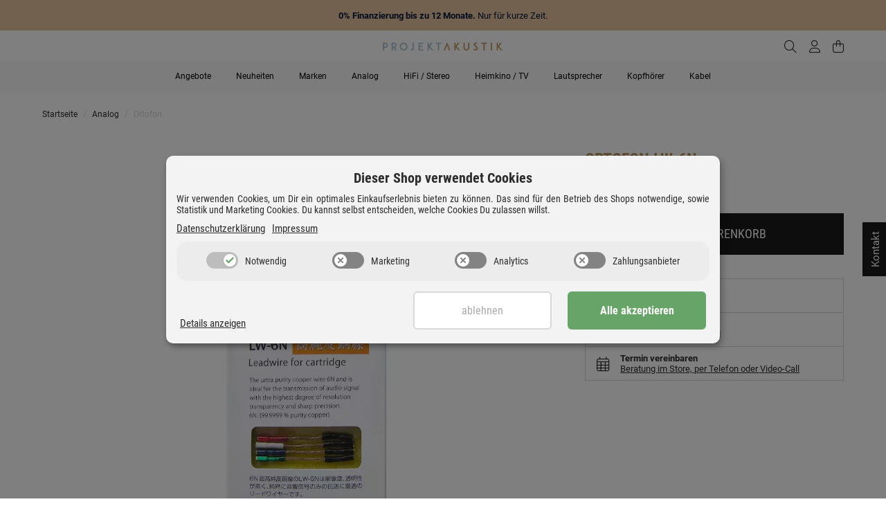

--- FILE ---
content_type: text/html; charset=utf-8
request_url: https://www.projekt-akustik.de/ortofon-lw-6n
body_size: 47435
content:
<!DOCTYPE html>
<html lang="de" itemscope itemtype="http://schema.org/ItemPage">
    

        <head>
            
                <meta http-equiv="content-type" content="text/html; charset=utf-8">
                <meta name="description" itemprop="description" content="Headshellkabel 6N-Reinkupfer Vergoldete Kontakte">
                                <meta name="viewport" content="width=device-width, initial-scale=1.0">
                <meta http-equiv="X-UA-Compatible" content="IE=edge">
                                <meta name="robots" content="index, follow">

                <meta itemprop="url" content="https://www.projekt-akustik.de/ortofon-lw-6n">
                
                    <meta name="theme-color" content="#1C1D2C">
                
                <meta property="og:type" content="website">
                <meta property="og:site_name" content="LW-6N">
                <meta property="og:title" content="LW-6N">
                <meta property="og:description" content="Headshellkabel 6N-Reinkupfer Vergoldete Kontakte">
                <meta property="og:url" content="https://www.projekt-akustik.de/ortofon-lw-6n">

                                    <meta itemprop="image" content="https://www.projekt-akustik.de/media/image/product/4225/lg/ortofon-lw-6n.jpg">
                    <meta property="og:image" content="https://www.projekt-akustik.de/media/image/product/4225/lg/ortofon-lw-6n.jpg">
                            

            <title itemprop="name">
                
                                                                    Ortofon LW-6N
                                    
            </title>

                            <link rel="canonical" href="https://www.projekt-akustik.de/ortofon-lw-6n">
            
            

            
                <link type="image/x-icon" href="https://www.projekt-akustik.de/templates/ProjektAkustik/favicon/favicon.ico" rel="icon">
            

            
                                                                    <style id="criticalCSS">
                    
                        /* grid breakpoints */
/* grid containers */
/* links */
/* cards */
/* tables */
/* breadcrumbs */
/* navs */
/* modals */
/* progress */
/* options */
/* dropdowns */
:root {
  --blue: #007bff;
  --indigo: #6610f2;
  --purple: #6f42c1;
  --pink: #e83e8c;
  --red: #dc3545;
  --orange: #fd7e14;
  --yellow: #ffc107;
  --green: #28a745;
  --teal: #20c997;
  --cyan: #17a2b8;
  --white: #ffffff;
  --gray: #707070;
  --gray-dark: #343a40;
  --primary: #F8BF00;
  --secondary: #2D2D2D;
  --success: #1C871E;
  --info: #2D2D2D;
  --warning: #f39932;
  --danger: #b90000;
  --light: #f5f7fa;
  --dark: #2D2D2D;
  --gray: #707070;
  --gray-light: #f5f7fa;
  --gray-medium: #ebebeb;
  --gray-dark: #9b9b9b;
  --gray-darker: #2D2D2D;
  --breakpoint-xs: 0;
  --breakpoint-sm: 576px;
  --breakpoint-md: 768px;
  --breakpoint-lg: 992px;
  --breakpoint-xl: 1190px;
  --font-family-sans-serif: 'Roboto', sans-serif;
  --font-family-monospace: SFMono-Regular, Menlo, Monaco, Consolas, "Liberation Mono", "Courier New", monospace; }

*, *::before, *::after {
  box-sizing: border-box; }

html {
  font-family: sans-serif;
  line-height: 1.15;
  -webkit-text-size-adjust: 100%;
  -webkit-tap-highlight-color: rgba(0, 0, 0, 0); }

article, aside, figcaption, figure, footer, header, hgroup, main, nav, section {
  display: block; }

body {
  margin: 0;
  font-family: 'Roboto', sans-serif;
  font-size: 0.875rem;
  font-weight: 400;
  line-height: 1.5;
  color: #2D2D2D;
  text-align: left;
  background-color: #f5f7fa; }

[tabindex="-1"]:focus:not(:focus-visible) {
  outline: 0 !important; }

hr {
  box-sizing: content-box;
  height: 0;
  overflow: visible; }

h1, h2, h3, h4, h5, h6 {
  margin-top: 0;
  margin-bottom: 1rem; }

p {
  margin-top: 0;
  margin-bottom: 1rem; }

abbr[title], abbr[data-original-title] {
  text-decoration: underline;
  text-decoration: underline dotted;
  cursor: help;
  border-bottom: 0;
  text-decoration-skip-ink: none; }

address {
  margin-bottom: 1rem;
  font-style: normal;
  line-height: inherit; }

ol, ul, dl {
  margin-top: 0;
  margin-bottom: 1rem; }

ol ol, ul ul, ol ul, ul ol {
  margin-bottom: 0; }

dt {
  font-weight: 700; }

dd {
  margin-bottom: 0.5rem;
  margin-left: 0; }

blockquote {
  margin: 0 0 1rem; }

b, strong {
  font-weight: bolder; }

small {
  font-size: 80%; }

sub, sup {
  position: relative;
  font-size: 75%;
  line-height: 0;
  vertical-align: baseline; }

sub {
  bottom: -0.25em; }

sup {
  top: -0.5em; }

a {
  color: #2D2D2D;
  text-decoration: underline;
  background-color: transparent; }
  a:hover {
    color: #F8BF00;
    text-decoration: none; }

a:not([href]):not([class]) {
  color: inherit;
  text-decoration: none; }
  a:not([href]):not([class]):hover {
    color: inherit;
    text-decoration: none; }

pre, code, kbd, samp {
  font-family: SFMono-Regular, Menlo, Monaco, Consolas, "Liberation Mono", "Courier New", monospace;
  font-size: 1em; }

pre {
  margin-top: 0;
  margin-bottom: 1rem;
  overflow: auto;
  -ms-overflow-style: scrollbar; }

figure {
  margin: 0 0 1rem; }

img {
  vertical-align: middle;
  border-style: none; }

svg {
  overflow: hidden;
  vertical-align: middle; }

table {
  border-collapse: collapse; }

caption {
  padding-top: 0.75rem;
  padding-bottom: 0.75rem;
  color: #707070;
  text-align: left;
  caption-side: bottom; }

th {
  text-align: inherit;
  text-align: -webkit-match-parent; }

label {
  display: inline-block;
  margin-bottom: 0.5rem; }

button {
  border-radius: 0; }

button:focus {
  outline: 1px dotted;
  outline: 5px auto -webkit-focus-ring-color; }

input, button, select, optgroup, textarea {
  margin: 0;
  font-family: inherit;
  font-size: inherit;
  line-height: inherit; }

button, input {
  overflow: visible; }

button, select {
  text-transform: none; }

[role="button"] {
  cursor: pointer; }

select {
  word-wrap: normal; }

button, [type="button"], [type="reset"], [type="submit"] {
  -webkit-appearance: button; }

button:not(:disabled), [type="button"]:not(:disabled), [type="reset"]:not(:disabled), [type="submit"]:not(:disabled) {
  cursor: pointer; }

button::-moz-focus-inner, [type="button"]::-moz-focus-inner, [type="reset"]::-moz-focus-inner, [type="submit"]::-moz-focus-inner {
  padding: 0;
  border-style: none; }

input[type="radio"], input[type="checkbox"] {
  box-sizing: border-box;
  padding: 0; }

textarea {
  overflow: auto;
  resize: vertical; }

fieldset {
  min-width: 0;
  padding: 0;
  margin: 0;
  border: 0; }

legend {
  display: block;
  width: 100%;
  max-width: 100%;
  padding: 0;
  margin-bottom: 0.5rem;
  font-size: 1.5rem;
  line-height: inherit;
  color: inherit;
  white-space: normal; }

progress {
  vertical-align: baseline; }

[type="number"]::-webkit-inner-spin-button, [type="number"]::-webkit-outer-spin-button {
  height: auto; }

[type="search"] {
  outline-offset: -2px;
  -webkit-appearance: none; }

[type="search"]::-webkit-search-decoration {
  -webkit-appearance: none; }

::-webkit-file-upload-button {
  font: inherit;
  -webkit-appearance: button; }

output {
  display: inline-block; }

summary {
  display: list-item;
  cursor: pointer; }

template {
  display: none; }

[hidden] {
  display: none !important; }

.img-fluid {
  max-width: 100%;
  height: auto; }

.img-thumbnail {
  padding: 0.25rem;
  background-color: #f5f7fa;
  border: 1px solid #dee2e6;
  border-radius: 0.125rem;
  box-shadow: 0 1px 2px rgba(0, 0, 0, 0.075);
  max-width: 100%;
  height: auto; }

.figure {
  display: inline-block; }

.figure-img {
  margin-bottom: 0.5rem;
  line-height: 1; }

.figure-caption {
  font-size: 90%;
  color: #707070; }

code {
  font-size: 87.5%;
  color: #e83e8c;
  word-wrap: break-word; }
  a > code {
    color: inherit; }

kbd {
  padding: 0.2rem 0.4rem;
  font-size: 87.5%;
  color: #ffffff;
  background-color: #212529;
  border-radius: 0.125rem;
  box-shadow: inset 0 -0.1rem 0 rgba(0, 0, 0, 0.25); }
  kbd kbd {
    padding: 0;
    font-size: 100%;
    font-weight: 700;
    box-shadow: none; }

pre {
  display: block;
  font-size: 87.5%;
  color: #212529; }
  pre code {
    font-size: inherit;
    color: inherit;
    word-break: normal; }

.pre-scrollable {
  max-height: 340px;
  overflow-y: scroll; }

.container, .container-fluid, .container-sm, .container-md, .container-lg, .container-xl {
  width: 100%;
  padding-right: 1rem;
  padding-left: 1rem;
  margin-right: auto;
  margin-left: auto; }
@media (min-width: 576px) {
  .container-sm {
    max-width: 97vw; } }
@media (min-width: 768px) {
  .container-md {
    max-width: 720px; } }
@media (min-width: 992px) {
  .container-lg {
    max-width: 960px; } }
@media (min-width: 1190px) {
  .container-xl {
    max-width: 1190px; } }

.row {
  display: flex;
  flex-wrap: wrap;
  margin-right: -1rem;
  margin-left: -1rem; }

.no-gutters {
  margin-right: 0;
  margin-left: 0; }
  .no-gutters > .col, .no-gutters > [class*="col-"] {
    padding-right: 0;
    padding-left: 0; }

.col-1, .col-2, .col-3, .col-4, .col-5, .col-6, .col-7, .col-8, .col-9, .col-10, .col-11, .col-12, .col, .col-auto, .col-sm-1, .col-sm-2, .col-sm-3, .col-sm-4, .col-sm-5, .col-sm-6, .col-sm-7, .col-sm-8, .col-sm-9, .col-sm-10, .col-sm-11, .col-sm-12, .col-sm, .col-sm-auto, .col-md-1, .col-md-2, .col-md-3, .col-md-4, .col-md-5, .col-md-6, .col-md-7, .col-md-8, .col-md-9, .col-md-10, .col-md-11, .col-md-12, .col-md, .col-md-auto, .col-lg-1, .col-lg-2, .col-lg-3, .col-lg-4, .col-lg-5, .col-lg-6, .col-lg-7, .col-lg-8, .col-lg-9, .col-lg-10, .col-lg-11, .col-lg-12, .col-lg, .col-lg-auto, .col-xl-1, .col-xl-2, .col-xl-3, .col-xl-4, .col-xl-5, .col-xl-6, .col-xl-7, .col-xl-8, .col-xl-9, .col-xl-10, .col-xl-11, .col-xl-12, .col-xl, .col-xl-auto {
  position: relative;
  width: 100%;
  padding-right: 1rem;
  padding-left: 1rem; }
  .col {
    flex-basis: 0;
    flex-grow: 1;
    max-width: 100%; }
    .row-cols-1 > * {
      flex: 0 0 100%;
      max-width: 100%; }
  .row-cols-2 > * {
    flex: 0 0 50%;
    max-width: 50%; }
.row-cols-3 > * {
  flex: 0 0 33.3333333333%;
  max-width: 33.3333333333%; }
.row-cols-4 > * {
  flex: 0 0 25%;
  max-width: 25%; }
.row-cols-5 > * {
  flex: 0 0 20%;
  max-width: 20%; }
.row-cols-6 > * {
  flex: 0 0 16.6666666667%;
  max-width: 16.6666666667%; }
.col-auto {
  flex: 0 0 auto;
  width: auto;
  max-width: 100%; }
.col-1 {
  flex: 0 0 8.3333333333%;
  max-width: 8.3333333333%; }
.col-2 {
  flex: 0 0 16.6666666667%;
  max-width: 16.6666666667%; }
.col-3 {
  flex: 0 0 25%;
  max-width: 25%; }
.col-4 {
  flex: 0 0 33.3333333333%;
  max-width: 33.3333333333%; }
.col-5 {
  flex: 0 0 41.6666666667%;
  max-width: 41.6666666667%; }
.col-6 {
  flex: 0 0 50%;
  max-width: 50%; }
.col-7 {
  flex: 0 0 58.3333333333%;
  max-width: 58.3333333333%; }
.col-8 {
  flex: 0 0 66.6666666667%;
  max-width: 66.6666666667%; }
.col-9 {
  flex: 0 0 75%;
  max-width: 75%; }
.col-10 {
  flex: 0 0 83.3333333333%;
  max-width: 83.3333333333%; }
.col-11 {
  flex: 0 0 91.6666666667%;
  max-width: 91.6666666667%; }
.col-12 {
  flex: 0 0 100%;
  max-width: 100%; }
.order-first {
  order: -1; }
.order-last {
  order: 13; }
.order-0 {
  order: 0; }
.order-1 {
  order: 1; }
.order-2 {
  order: 2; }
.order-3 {
  order: 3; }
.order-4 {
  order: 4; }
.order-5 {
  order: 5; }
.order-6 {
  order: 6; }
.order-7 {
  order: 7; }
.order-8 {
  order: 8; }
.order-9 {
  order: 9; }
.order-10 {
  order: 10; }
.order-11 {
  order: 11; }
.order-12 {
  order: 12; }
.offset-1 {
  margin-left: 8.3333333333%; }
.offset-2 {
  margin-left: 16.6666666667%; }
.offset-3 {
  margin-left: 25%; }
.offset-4 {
  margin-left: 33.3333333333%; }
.offset-5 {
  margin-left: 41.6666666667%; }
.offset-6 {
  margin-left: 50%; }
.offset-7 {
  margin-left: 58.3333333333%; }
.offset-8 {
  margin-left: 66.6666666667%; }
.offset-9 {
  margin-left: 75%; }
.offset-10 {
  margin-left: 83.3333333333%; }
.offset-11 {
  margin-left: 91.6666666667%; }
@media (min-width: 576px) {
  .col-sm {
    flex-basis: 0;
    flex-grow: 1;
    max-width: 100%; }
    .row-cols-sm-1 > * {
      flex: 0 0 100%;
      max-width: 100%; }
  .row-cols-sm-2 > * {
    flex: 0 0 50%;
    max-width: 50%; }
  .row-cols-sm-3 > * {
    flex: 0 0 33.3333333333%;
    max-width: 33.3333333333%; }
  .row-cols-sm-4 > * {
    flex: 0 0 25%;
    max-width: 25%; }
  .row-cols-sm-5 > * {
    flex: 0 0 20%;
    max-width: 20%; }
  .row-cols-sm-6 > * {
    flex: 0 0 16.6666666667%;
    max-width: 16.6666666667%; }
  .col-sm-auto {
    flex: 0 0 auto;
    width: auto;
    max-width: 100%; }
  .col-sm-1 {
    flex: 0 0 8.3333333333%;
    max-width: 8.3333333333%; }
  .col-sm-2 {
    flex: 0 0 16.6666666667%;
    max-width: 16.6666666667%; }
  .col-sm-3 {
    flex: 0 0 25%;
    max-width: 25%; }
  .col-sm-4 {
    flex: 0 0 33.3333333333%;
    max-width: 33.3333333333%; }
  .col-sm-5 {
    flex: 0 0 41.6666666667%;
    max-width: 41.6666666667%; }
  .col-sm-6 {
    flex: 0 0 50%;
    max-width: 50%; }
  .col-sm-7 {
    flex: 0 0 58.3333333333%;
    max-width: 58.3333333333%; }
  .col-sm-8 {
    flex: 0 0 66.6666666667%;
    max-width: 66.6666666667%; }
  .col-sm-9 {
    flex: 0 0 75%;
    max-width: 75%; }
  .col-sm-10 {
    flex: 0 0 83.3333333333%;
    max-width: 83.3333333333%; }
  .col-sm-11 {
    flex: 0 0 91.6666666667%;
    max-width: 91.6666666667%; }
  .col-sm-12 {
    flex: 0 0 100%;
    max-width: 100%; }
  .order-sm-first {
    order: -1; }
  .order-sm-last {
    order: 13; }
  .order-sm-0 {
    order: 0; }
  .order-sm-1 {
    order: 1; }
  .order-sm-2 {
    order: 2; }
  .order-sm-3 {
    order: 3; }
  .order-sm-4 {
    order: 4; }
  .order-sm-5 {
    order: 5; }
  .order-sm-6 {
    order: 6; }
  .order-sm-7 {
    order: 7; }
  .order-sm-8 {
    order: 8; }
  .order-sm-9 {
    order: 9; }
  .order-sm-10 {
    order: 10; }
  .order-sm-11 {
    order: 11; }
  .order-sm-12 {
    order: 12; }
  .offset-sm-0 {
    margin-left: 0; }
  .offset-sm-1 {
    margin-left: 8.3333333333%; }
  .offset-sm-2 {
    margin-left: 16.6666666667%; }
  .offset-sm-3 {
    margin-left: 25%; }
  .offset-sm-4 {
    margin-left: 33.3333333333%; }
  .offset-sm-5 {
    margin-left: 41.6666666667%; }
  .offset-sm-6 {
    margin-left: 50%; }
  .offset-sm-7 {
    margin-left: 58.3333333333%; }
  .offset-sm-8 {
    margin-left: 66.6666666667%; }
  .offset-sm-9 {
    margin-left: 75%; }
  .offset-sm-10 {
    margin-left: 83.3333333333%; }
  .offset-sm-11 {
    margin-left: 91.6666666667%; } }
@media (min-width: 768px) {
  .col-md {
    flex-basis: 0;
    flex-grow: 1;
    max-width: 100%; }
    .row-cols-md-1 > * {
      flex: 0 0 100%;
      max-width: 100%; }
  .row-cols-md-2 > * {
    flex: 0 0 50%;
    max-width: 50%; }
  .row-cols-md-3 > * {
    flex: 0 0 33.3333333333%;
    max-width: 33.3333333333%; }
  .row-cols-md-4 > * {
    flex: 0 0 25%;
    max-width: 25%; }
  .row-cols-md-5 > * {
    flex: 0 0 20%;
    max-width: 20%; }
  .row-cols-md-6 > * {
    flex: 0 0 16.6666666667%;
    max-width: 16.6666666667%; }
  .col-md-auto {
    flex: 0 0 auto;
    width: auto;
    max-width: 100%; }
  .col-md-1 {
    flex: 0 0 8.3333333333%;
    max-width: 8.3333333333%; }
  .col-md-2 {
    flex: 0 0 16.6666666667%;
    max-width: 16.6666666667%; }
  .col-md-3 {
    flex: 0 0 25%;
    max-width: 25%; }
  .col-md-4 {
    flex: 0 0 33.3333333333%;
    max-width: 33.3333333333%; }
  .col-md-5 {
    flex: 0 0 41.6666666667%;
    max-width: 41.6666666667%; }
  .col-md-6 {
    flex: 0 0 50%;
    max-width: 50%; }
  .col-md-7 {
    flex: 0 0 58.3333333333%;
    max-width: 58.3333333333%; }
  .col-md-8 {
    flex: 0 0 66.6666666667%;
    max-width: 66.6666666667%; }
  .col-md-9 {
    flex: 0 0 75%;
    max-width: 75%; }
  .col-md-10 {
    flex: 0 0 83.3333333333%;
    max-width: 83.3333333333%; }
  .col-md-11 {
    flex: 0 0 91.6666666667%;
    max-width: 91.6666666667%; }
  .col-md-12 {
    flex: 0 0 100%;
    max-width: 100%; }
  .order-md-first {
    order: -1; }
  .order-md-last {
    order: 13; }
  .order-md-0 {
    order: 0; }
  .order-md-1 {
    order: 1; }
  .order-md-2 {
    order: 2; }
  .order-md-3 {
    order: 3; }
  .order-md-4 {
    order: 4; }
  .order-md-5 {
    order: 5; }
  .order-md-6 {
    order: 6; }
  .order-md-7 {
    order: 7; }
  .order-md-8 {
    order: 8; }
  .order-md-9 {
    order: 9; }
  .order-md-10 {
    order: 10; }
  .order-md-11 {
    order: 11; }
  .order-md-12 {
    order: 12; }
  .offset-md-0 {
    margin-left: 0; }
  .offset-md-1 {
    margin-left: 8.3333333333%; }
  .offset-md-2 {
    margin-left: 16.6666666667%; }
  .offset-md-3 {
    margin-left: 25%; }
  .offset-md-4 {
    margin-left: 33.3333333333%; }
  .offset-md-5 {
    margin-left: 41.6666666667%; }
  .offset-md-6 {
    margin-left: 50%; }
  .offset-md-7 {
    margin-left: 58.3333333333%; }
  .offset-md-8 {
    margin-left: 66.6666666667%; }
  .offset-md-9 {
    margin-left: 75%; }
  .offset-md-10 {
    margin-left: 83.3333333333%; }
  .offset-md-11 {
    margin-left: 91.6666666667%; } }
@media (min-width: 992px) {
  .col-lg {
    flex-basis: 0;
    flex-grow: 1;
    max-width: 100%; }
    .row-cols-lg-1 > * {
      flex: 0 0 100%;
      max-width: 100%; }
  .row-cols-lg-2 > * {
    flex: 0 0 50%;
    max-width: 50%; }
  .row-cols-lg-3 > * {
    flex: 0 0 33.3333333333%;
    max-width: 33.3333333333%; }
  .row-cols-lg-4 > * {
    flex: 0 0 25%;
    max-width: 25%; }
  .row-cols-lg-5 > * {
    flex: 0 0 20%;
    max-width: 20%; }
  .row-cols-lg-6 > * {
    flex: 0 0 16.6666666667%;
    max-width: 16.6666666667%; }
  .col-lg-auto {
    flex: 0 0 auto;
    width: auto;
    max-width: 100%; }
  .col-lg-1 {
    flex: 0 0 8.3333333333%;
    max-width: 8.3333333333%; }
  .col-lg-2 {
    flex: 0 0 16.6666666667%;
    max-width: 16.6666666667%; }
  .col-lg-3 {
    flex: 0 0 25%;
    max-width: 25%; }
  .col-lg-4 {
    flex: 0 0 33.3333333333%;
    max-width: 33.3333333333%; }
  .col-lg-5 {
    flex: 0 0 41.6666666667%;
    max-width: 41.6666666667%; }
  .col-lg-6 {
    flex: 0 0 50%;
    max-width: 50%; }
  .col-lg-7 {
    flex: 0 0 58.3333333333%;
    max-width: 58.3333333333%; }
  .col-lg-8 {
    flex: 0 0 66.6666666667%;
    max-width: 66.6666666667%; }
  .col-lg-9 {
    flex: 0 0 75%;
    max-width: 75%; }
  .col-lg-10 {
    flex: 0 0 83.3333333333%;
    max-width: 83.3333333333%; }
  .col-lg-11 {
    flex: 0 0 91.6666666667%;
    max-width: 91.6666666667%; }
  .col-lg-12 {
    flex: 0 0 100%;
    max-width: 100%; }
  .order-lg-first {
    order: -1; }
  .order-lg-last {
    order: 13; }
  .order-lg-0 {
    order: 0; }
  .order-lg-1 {
    order: 1; }
  .order-lg-2 {
    order: 2; }
  .order-lg-3 {
    order: 3; }
  .order-lg-4 {
    order: 4; }
  .order-lg-5 {
    order: 5; }
  .order-lg-6 {
    order: 6; }
  .order-lg-7 {
    order: 7; }
  .order-lg-8 {
    order: 8; }
  .order-lg-9 {
    order: 9; }
  .order-lg-10 {
    order: 10; }
  .order-lg-11 {
    order: 11; }
  .order-lg-12 {
    order: 12; }
  .offset-lg-0 {
    margin-left: 0; }
  .offset-lg-1 {
    margin-left: 8.3333333333%; }
  .offset-lg-2 {
    margin-left: 16.6666666667%; }
  .offset-lg-3 {
    margin-left: 25%; }
  .offset-lg-4 {
    margin-left: 33.3333333333%; }
  .offset-lg-5 {
    margin-left: 41.6666666667%; }
  .offset-lg-6 {
    margin-left: 50%; }
  .offset-lg-7 {
    margin-left: 58.3333333333%; }
  .offset-lg-8 {
    margin-left: 66.6666666667%; }
  .offset-lg-9 {
    margin-left: 75%; }
  .offset-lg-10 {
    margin-left: 83.3333333333%; }
  .offset-lg-11 {
    margin-left: 91.6666666667%; } }
@media (min-width: 1190px) {
  .col-xl {
    flex-basis: 0;
    flex-grow: 1;
    max-width: 100%; }
    .row-cols-xl-1 > * {
      flex: 0 0 100%;
      max-width: 100%; }
  .row-cols-xl-2 > * {
    flex: 0 0 50%;
    max-width: 50%; }
  .row-cols-xl-3 > * {
    flex: 0 0 33.3333333333%;
    max-width: 33.3333333333%; }
  .row-cols-xl-4 > * {
    flex: 0 0 25%;
    max-width: 25%; }
  .row-cols-xl-5 > * {
    flex: 0 0 20%;
    max-width: 20%; }
  .row-cols-xl-6 > * {
    flex: 0 0 16.6666666667%;
    max-width: 16.6666666667%; }
  .col-xl-auto {
    flex: 0 0 auto;
    width: auto;
    max-width: 100%; }
  .col-xl-1 {
    flex: 0 0 8.3333333333%;
    max-width: 8.3333333333%; }
  .col-xl-2 {
    flex: 0 0 16.6666666667%;
    max-width: 16.6666666667%; }
  .col-xl-3 {
    flex: 0 0 25%;
    max-width: 25%; }
  .col-xl-4 {
    flex: 0 0 33.3333333333%;
    max-width: 33.3333333333%; }
  .col-xl-5 {
    flex: 0 0 41.6666666667%;
    max-width: 41.6666666667%; }
  .col-xl-6 {
    flex: 0 0 50%;
    max-width: 50%; }
  .col-xl-7 {
    flex: 0 0 58.3333333333%;
    max-width: 58.3333333333%; }
  .col-xl-8 {
    flex: 0 0 66.6666666667%;
    max-width: 66.6666666667%; }
  .col-xl-9 {
    flex: 0 0 75%;
    max-width: 75%; }
  .col-xl-10 {
    flex: 0 0 83.3333333333%;
    max-width: 83.3333333333%; }
  .col-xl-11 {
    flex: 0 0 91.6666666667%;
    max-width: 91.6666666667%; }
  .col-xl-12 {
    flex: 0 0 100%;
    max-width: 100%; }
  .order-xl-first {
    order: -1; }
  .order-xl-last {
    order: 13; }
  .order-xl-0 {
    order: 0; }
  .order-xl-1 {
    order: 1; }
  .order-xl-2 {
    order: 2; }
  .order-xl-3 {
    order: 3; }
  .order-xl-4 {
    order: 4; }
  .order-xl-5 {
    order: 5; }
  .order-xl-6 {
    order: 6; }
  .order-xl-7 {
    order: 7; }
  .order-xl-8 {
    order: 8; }
  .order-xl-9 {
    order: 9; }
  .order-xl-10 {
    order: 10; }
  .order-xl-11 {
    order: 11; }
  .order-xl-12 {
    order: 12; }
  .offset-xl-0 {
    margin-left: 0; }
  .offset-xl-1 {
    margin-left: 8.3333333333%; }
  .offset-xl-2 {
    margin-left: 16.6666666667%; }
  .offset-xl-3 {
    margin-left: 25%; }
  .offset-xl-4 {
    margin-left: 33.3333333333%; }
  .offset-xl-5 {
    margin-left: 41.6666666667%; }
  .offset-xl-6 {
    margin-left: 50%; }
  .offset-xl-7 {
    margin-left: 58.3333333333%; }
  .offset-xl-8 {
    margin-left: 66.6666666667%; }
  .offset-xl-9 {
    margin-left: 75%; }
  .offset-xl-10 {
    margin-left: 83.3333333333%; }
  .offset-xl-11 {
    margin-left: 91.6666666667%; } }

.nav {
  display: flex;
  flex-wrap: wrap;
  padding-left: 0;
  margin-bottom: 0;
  list-style: none; }

.nav-link {
  display: block;
  padding: 0.5rem 1rem;
  text-decoration: none; }
  .nav-link:hover, .nav-link:focus {
    text-decoration: none; }
  .nav-link.disabled {
    color: #707070;
    pointer-events: none;
    cursor: default; }

.nav-tabs {
  border-bottom: 1px solid #dee2e6; }
  .nav-tabs .nav-item {
    margin-bottom: -1px; }
  .nav-tabs .nav-link {
    border: 1px solid transparent;
    border-top-left-radius: 0;
    border-top-right-radius: 0; }
    .nav-tabs .nav-link:hover, .nav-tabs .nav-link:focus {
      border-color: transparent; }
    .nav-tabs .nav-link.disabled {
      color: #707070;
      background-color: transparent;
      border-color: transparent; }
  .nav-tabs .nav-link.active, .nav-tabs .nav-item.show .nav-link {
    color: #2D2D2D;
    background-color: transparent;
    border-color: #F8BF00; }
  .nav-tabs .dropdown-menu {
    margin-top: -1px;
    border-top-left-radius: 0;
    border-top-right-radius: 0; }

.nav-pills .nav-link {
  border-radius: 0.125rem; }
.nav-pills .nav-link.active, .nav-pills .show > .nav-link {
  color: #ffffff;
  background-color: #F8BF00; }

.nav-fill > .nav-link, .nav-fill .nav-item {
  flex: 1 1 auto;
  text-align: center; }

.nav-justified > .nav-link, .nav-justified .nav-item {
  flex-basis: 0;
  flex-grow: 1;
  text-align: center; }

.tab-content > .tab-pane {
  display: none; }
.tab-content > .active {
  display: block; }

.navbar {
  position: relative;
  display: flex;
  flex-wrap: wrap;
  align-items: center;
  justify-content: space-between;
  padding: 0.4rem 1rem; }
  .navbar .container, .navbar .container-fluid, .navbar .container-sm, .navbar .container-md, .navbar .container-lg, .navbar .container-xl, .navbar > .container-sm, .navbar > .container-md, .navbar > .container-lg, .navbar > .container-xl {
    display: flex;
    flex-wrap: wrap;
    align-items: center;
    justify-content: space-between; }

.navbar-brand {
  display: inline-block;
  padding-top: 0.40625rem;
  padding-bottom: 0.40625rem;
  margin-right: 1rem;
  font-size: 1rem;
  line-height: inherit;
  white-space: nowrap; }
  .navbar-brand:hover, .navbar-brand:focus {
    text-decoration: none; }

.navbar-nav {
  display: flex;
  flex-direction: column;
  padding-left: 0;
  margin-bottom: 0;
  list-style: none; }
  .navbar-nav .nav-link {
    padding-right: 0;
    padding-left: 0; }
  .navbar-nav .dropdown-menu {
    position: static;
    float: none; }

.navbar-text {
  display: inline-block;
  padding-top: 0.5rem;
  padding-bottom: 0.5rem; }

.navbar-collapse {
  flex-basis: 100%;
  flex-grow: 1;
  align-items: center; }

.navbar-toggler {
  padding: 0.25rem 0.75rem;
  font-size: 1rem;
  line-height: 1;
  background-color: transparent;
  border: 1px solid transparent;
  border-radius: 0.125rem; }
  .navbar-toggler:hover, .navbar-toggler:focus {
    text-decoration: none; }

.navbar-toggler-icon {
  display: inline-block;
  width: 1.5em;
  height: 1.5em;
  vertical-align: middle;
  content: "";
  background: no-repeat center center;
  background-size: 100% 100%; }

@media (max-width: 575.98px) {
  .navbar-expand-sm > .container, .navbar-expand-sm > .container-fluid, .navbar-expand-sm > .container-sm, .navbar-expand-sm > .container-md, .navbar-expand-sm > .container-lg, .navbar-expand-sm > .container-xl {
    padding-right: 0;
    padding-left: 0; } }
@media (min-width: 576px) {
  .navbar-expand-sm {
    flex-flow: row nowrap;
    justify-content: flex-start; }
    .navbar-expand-sm .navbar-nav {
      flex-direction: row; }
      .navbar-expand-sm .navbar-nav .dropdown-menu {
        position: absolute; }
      .navbar-expand-sm .navbar-nav .nav-link {
        padding-right: 1.5rem;
        padding-left: 1.5rem; }
    .navbar-expand-sm > .container, .navbar-expand-sm > .container-fluid, .navbar-expand-sm > .container-sm, .navbar-expand-sm > .container-md, .navbar-expand-sm > .container-lg, .navbar-expand-sm > .container-xl {
      flex-wrap: nowrap; }
    .navbar-expand-sm .navbar-collapse {
      display: flex !important;
      flex-basis: auto; }
    .navbar-expand-sm .navbar-toggler {
      display: none; } }
@media (max-width: 767.98px) {
  .navbar-expand-md > .container, .navbar-expand-md > .container-fluid, .navbar-expand-md > .container-sm, .navbar-expand-md > .container-md, .navbar-expand-md > .container-lg, .navbar-expand-md > .container-xl {
    padding-right: 0;
    padding-left: 0; } }
@media (min-width: 768px) {
  .navbar-expand-md {
    flex-flow: row nowrap;
    justify-content: flex-start; }
    .navbar-expand-md .navbar-nav {
      flex-direction: row; }
      .navbar-expand-md .navbar-nav .dropdown-menu {
        position: absolute; }
      .navbar-expand-md .navbar-nav .nav-link {
        padding-right: 1.5rem;
        padding-left: 1.5rem; }
    .navbar-expand-md > .container, .navbar-expand-md > .container-fluid, .navbar-expand-md > .container-sm, .navbar-expand-md > .container-md, .navbar-expand-md > .container-lg, .navbar-expand-md > .container-xl {
      flex-wrap: nowrap; }
    .navbar-expand-md .navbar-collapse {
      display: flex !important;
      flex-basis: auto; }
    .navbar-expand-md .navbar-toggler {
      display: none; } }
@media (max-width: 991.98px) {
  .navbar-expand-lg > .container, .navbar-expand-lg > .container-fluid, .navbar-expand-lg > .container-sm, .navbar-expand-lg > .container-md, .navbar-expand-lg > .container-lg, .navbar-expand-lg > .container-xl {
    padding-right: 0;
    padding-left: 0; } }
@media (min-width: 992px) {
  .navbar-expand-lg {
    flex-flow: row nowrap;
    justify-content: flex-start; }
    .navbar-expand-lg .navbar-nav {
      flex-direction: row; }
      .navbar-expand-lg .navbar-nav .dropdown-menu {
        position: absolute; }
      .navbar-expand-lg .navbar-nav .nav-link {
        padding-right: 1.5rem;
        padding-left: 1.5rem; }
    .navbar-expand-lg > .container, .navbar-expand-lg > .container-fluid, .navbar-expand-lg > .container-sm, .navbar-expand-lg > .container-md, .navbar-expand-lg > .container-lg, .navbar-expand-lg > .container-xl {
      flex-wrap: nowrap; }
    .navbar-expand-lg .navbar-collapse {
      display: flex !important;
      flex-basis: auto; }
    .navbar-expand-lg .navbar-toggler {
      display: none; } }
@media (max-width: 1189.98px) {
  .navbar-expand-xl > .container, .navbar-expand-xl > .container-fluid, .navbar-expand-xl > .container-sm, .navbar-expand-xl > .container-md, .navbar-expand-xl > .container-lg, .navbar-expand-xl > .container-xl {
    padding-right: 0;
    padding-left: 0; } }
@media (min-width: 1190px) {
  .navbar-expand-xl {
    flex-flow: row nowrap;
    justify-content: flex-start; }
    .navbar-expand-xl .navbar-nav {
      flex-direction: row; }
      .navbar-expand-xl .navbar-nav .dropdown-menu {
        position: absolute; }
      .navbar-expand-xl .navbar-nav .nav-link {
        padding-right: 1.5rem;
        padding-left: 1.5rem; }
    .navbar-expand-xl > .container, .navbar-expand-xl > .container-fluid, .navbar-expand-xl > .container-sm, .navbar-expand-xl > .container-md, .navbar-expand-xl > .container-lg, .navbar-expand-xl > .container-xl {
      flex-wrap: nowrap; }
    .navbar-expand-xl .navbar-collapse {
      display: flex !important;
      flex-basis: auto; }
    .navbar-expand-xl .navbar-toggler {
      display: none; } }
.navbar-expand {
  flex-flow: row nowrap;
  justify-content: flex-start; }
  .navbar-expand > .container, .navbar-expand > .container-fluid, .navbar-expand > .container-sm, .navbar-expand > .container-md, .navbar-expand > .container-lg, .navbar-expand > .container-xl {
    padding-right: 0;
    padding-left: 0; }
  .navbar-expand .navbar-nav {
    flex-direction: row; }
    .navbar-expand .navbar-nav .dropdown-menu {
      position: absolute; }
    .navbar-expand .navbar-nav .nav-link {
      padding-right: 1.5rem;
      padding-left: 1.5rem; }
  .navbar-expand > .container, .navbar-expand > .container-fluid, .navbar-expand > .container-sm, .navbar-expand > .container-md, .navbar-expand > .container-lg, .navbar-expand > .container-xl {
    flex-wrap: nowrap; }
  .navbar-expand .navbar-collapse {
    display: flex !important;
    flex-basis: auto; }
  .navbar-expand .navbar-toggler {
    display: none; }

.navbar-light .navbar-brand {
  color: rgba(0, 0, 0, 0.9); }
  .navbar-light .navbar-brand:hover, .navbar-light .navbar-brand:focus {
    color: rgba(0, 0, 0, 0.9); }
.navbar-light .navbar-nav .nav-link {
  color: #2D2D2D; }
  .navbar-light .navbar-nav .nav-link:hover, .navbar-light .navbar-nav .nav-link:focus {
    color: #F8BF00; }
  .navbar-light .navbar-nav .nav-link.disabled {
    color: rgba(0, 0, 0, 0.3); }
.navbar-light .navbar-nav .show > .nav-link, .navbar-light .navbar-nav .active > .nav-link, .navbar-light .navbar-nav .nav-link.show, .navbar-light .navbar-nav .nav-link.active {
  color: rgba(0, 0, 0, 0.9); }
.navbar-light .navbar-toggler {
  color: #2D2D2D;
  border-color: rgba(0, 0, 0, 0.1); }
.navbar-light .navbar-toggler-icon {
  background-image: url("data:image/svg+xml,%3csvg xmlns='http://www.w3.org/2000/svg' width='30' height='30' viewBox='0 0 30 30'%3e%3cpath stroke='%232D2D2D' stroke-linecap='round' stroke-miterlimit='10' stroke-width='2' d='M4 7h22M4 15h22M4 23h22'/%3e%3c/svg%3e"); }
.navbar-light .navbar-text {
  color: #2D2D2D; }
  .navbar-light .navbar-text a {
    color: rgba(0, 0, 0, 0.9); }
    .navbar-light .navbar-text a:hover, .navbar-light .navbar-text a:focus {
      color: rgba(0, 0, 0, 0.9); }

.navbar-dark .navbar-brand {
  color: #ffffff; }
  .navbar-dark .navbar-brand:hover, .navbar-dark .navbar-brand:focus {
    color: #ffffff; }
.navbar-dark .navbar-nav .nav-link {
  color: rgba(255, 255, 255, 0.5); }
  .navbar-dark .navbar-nav .nav-link:hover, .navbar-dark .navbar-nav .nav-link:focus {
    color: rgba(255, 255, 255, 0.75); }
  .navbar-dark .navbar-nav .nav-link.disabled {
    color: rgba(255, 255, 255, 0.25); }
.navbar-dark .navbar-nav .show > .nav-link, .navbar-dark .navbar-nav .active > .nav-link, .navbar-dark .navbar-nav .nav-link.show, .navbar-dark .navbar-nav .nav-link.active {
  color: #ffffff; }
.navbar-dark .navbar-toggler {
  color: rgba(255, 255, 255, 0.5);
  border-color: rgba(255, 255, 255, 0.1); }
.navbar-dark .navbar-toggler-icon {
  background-image: url("data:image/svg+xml,%3csvg xmlns='http://www.w3.org/2000/svg' width='30' height='30' viewBox='0 0 30 30'%3e%3cpath stroke='rgba%28255, 255, 255, 0.5%29' stroke-linecap='round' stroke-miterlimit='10' stroke-width='2' d='M4 7h22M4 15h22M4 23h22'/%3e%3c/svg%3e"); }
.navbar-dark .navbar-text {
  color: rgba(255, 255, 255, 0.5); }
  .navbar-dark .navbar-text a {
    color: #ffffff; }
    .navbar-dark .navbar-text a:hover, .navbar-dark .navbar-text a:focus {
      color: #ffffff; }

.fa, .fas, .far, .fal {
  display: inline-block; }

h1, h2, h3, h4, h5, h6, .h1, .h2, .h3, .productlist-filter-headline, .h4, .h5, .h6 {
  margin-bottom: 1rem;
  font-family: 'Roboto', sans-serif;
  font-weight: 400;
  line-height: 1.2;
  color: #2D2D2D; }

h1, .h1 {
  font-size: 1.5rem; }

h2, .h2 {
  font-size: 1.5rem; }

h3, .h3, .productlist-filter-headline {
  font-size: 1rem; }

h4, .h4 {
  font-size: 0.875rem; }

h5, .h5 {
  font-size: 0.875rem; }

h6, .h6 {
  font-size: 0.875rem; }

.label-slide .form-group:not(.exclude-from-label-slide):not(.checkbox) label {
  display: none; }

.modal {
  display: none; }

.carousel-thumbnails .slick-arrow {
  /* to hide during load*/
  opacity: 0; }

.consent-modal:not(.active) {
  display: none; }

.consent-banner-icon {
  width: 1em;
  height: 1em; }

.mini > #consent-banner {
  display: none; }

html {
  overflow-y: scroll; }

.dropdown-menu {
  display: none; }

.dropdown-toggle::after {
  content: '';
  margin-left: 0.5rem;
  display: inline-block; }

.input-group {
  position: relative;
  display: flex;
  flex-wrap: wrap;
  align-items: stretch;
  width: 100%; }
  .input-group > .form-control {
    flex: 1 1 auto;
    width: 1%; }

#main-wrapper, #header-top-bar, header {
  background: #ffffff; }

.container-fluid-xl {
  max-width: 1190px; }

/* nav */
.nav-dividers .nav-item {
  position: relative; }
  .nav-dividers .nav-item:not(:last-child)::after {
    content: '';
    position: absolute;
    right: 0;
    top: 0.5rem;
    height: calc(100% - 1rem);
    border-right: 0.0625rem solid currentColor; }

.nav-link {
  text-decoration: none; }

.nav-scrollbar {
  overflow: hidden;
  display: flex;
  align-items: center; }
  .nav-scrollbar .nav, .nav-scrollbar .navbar-nav {
    flex-wrap: nowrap; }
  .nav-scrollbar .nav-item {
    white-space: nowrap; }

.nav-scrollbar-inner {
  overflow-x: auto;
  padding-bottom: 1.5rem;
  /*margin-bottom: -(map-get($spacers, 4));*/
  align-self: flex-start; }

#shop-nav {
  align-items: center;
  flex-shrink: 0;
  margin-left: auto; }
@media (max-width: 767.98px) {
  #shop-nav .nav-link {
    padding-left: 0.75rem;
    padding-right: 0.75rem; } }

/* nav end */
/* bootstrap */
.breadcrumb {
  display: flex;
  flex-wrap: wrap;
  padding: 0.5rem 0;
  margin-bottom: 0;
  list-style: none;
  background-color: transparent;
  border-radius: 0; }

.breadcrumb-item + .breadcrumb-item {
  padding-left: 0.5rem; }
  .breadcrumb-item + .breadcrumb-item::before {
    display: inline-block;
    padding-right: 0.5rem;
    color: #707070;
    content: "/"; }
.breadcrumb-item.active {
  color: #2D2D2D;
  font-weight: 700; }
  .breadcrumb-item.first::before {
    display: none; }

.breadcrumb-wrapper {
  margin-bottom: 2rem; }
@media (min-width: 992px) {
  .breadcrumb-wrapper {
    border-style: solid;
    border-color: #ebebeb;
    border-width: 1px 0; } }

.breadcrumb {
  font-size: 0.8125rem; }
  .breadcrumb a {
    text-decoration: none; }

.breadcrumb-back {
  padding-right: 1rem;
  margin-right: 1rem;
  border-right: 1px solid #ebebeb; }

/* end breadcrumb */
#header-top-bar {
  position: relative;
  background-color: #ffffff;
  z-index: 1021;
  flex-direction: row-reverse; }

#header-top-bar, header {
  background-color: #ffffff;
  color: #2D2D2D; }
  #header-top-bar a, header a {
    text-decoration: none;
    color: #2D2D2D; }
    #header-top-bar a:hover:not(.dropdown-item):not(.btn), header a:hover:not(.dropdown-item):not(.btn) {
      color: #F8BF00; }

header {
  box-shadow: 0 1rem 0.5625rem -0.75rem rgba(0, 0, 0, 0.06);
  position: relative;
  z-index: 1020; }
  header .form-control, header .form-control:focus {
    background-color: #ffffff;
    color: #2D2D2D; }
  header .navbar {
    padding: 0;
    position: static; }
  @media (min-width: 992px) {
    header {
      padding-bottom: 0; }
      header .navbar-brand {
        margin-right: 3rem; } }
  header .navbar-brand {
    padding-top: 0.4rem;
    padding-bottom: 0.4rem; }
    header .navbar-brand img {
      height: 1rem; }
  header .navbar-toggler {
    color: #2D2D2D; }
    header .nav-right .dropdown-menu {
      margin-top: -0.03125rem;
      box-shadow: inset 0 1rem 0.5625rem -0.75rem rgba(0, 0, 0, 0.06); }
  @media (min-width: 992px) {
    header .navbar-brand {
      padding-top: 0.6rem;
      padding-bottom: 0.6rem; }
      header .navbar-brand img {
        height: 1rem; }
    header .navbar-collapse {
      height: 4.3125rem; }
      header .navbar-nav > .nav-item > .nav-link {
        position: relative;
        padding: 1.5rem; }
        header .navbar-nav > .nav-item > .nav-link::before {
          content: '';
          position: absolute;
          bottom: 0;
          left: 50%;
          transform: translateX(-50%);
          border-width: 0 0 6px;
          border-color: #F8BF00;
          border-style: solid;
          transition: width 0.4s;
          width: 0; }
      header .navbar-nav > .nav-item.active > .nav-link::before, header .navbar-nav > .nav-item:hover > .nav-link::before, header .navbar-nav > .nav-item.hover > .nav-link::before {
        width: 100%; }
      header .navbar-nav > .nav-item .nav {
        flex-wrap: wrap; }
    header .navbar-nav .nav .nav-link {
      padding: 0; }
      header .navbar-nav .nav .nav-link::after {
        display: none; }
    header .navbar-nav .dropdown .nav-item {
      width: 100%; }
    header .nav-mobile-body {
      align-self: flex-start;
      width: 100%; }
    header .nav-scrollbar-inner {
      width: 100%; }
      header .nav-right .nav-link {
        padding-top: 1.5rem;
        padding-bottom: 1.5rem; } }

/* bootstrap */
.btn {
  display: inline-block;
  font-weight: 600;
  color: #2D2D2D;
  text-align: center;
  vertical-align: middle;
  user-select: none;
  background-color: transparent;
  border: 1px solid transparent;
  padding: 0.625rem 0.9375rem;
  font-size: 0.875rem;
  line-height: 1.5;
  border-radius: 0.125rem; }
  .btn.disabled, .btn:disabled {
    opacity: 0.65;
    box-shadow: none; }
  .btn:not(:disabled):not(.disabled):active, .btn:not(:disabled):not(.disabled).active {
    box-shadow: none; }

.form-control {
  display: block;
  width: 100%;
  height: calc(1.5em + 1.25rem + 2px);
  padding: 0.625rem 0.9375rem;
  font-size: 0.875rem;
  font-weight: 400;
  line-height: 1.5;
  color: #2D2D2D;
  background-color: #ffffff;
  background-clip: padding-box;
  border: 1px solid #707070;
  border-radius: 0.125rem;
  box-shadow: inset 0 1px 1px rgba(0, 0, 0, 0.075);
  transition: border-color 0.15s ease-in-out, box-shadow 0.15s ease-in-out; }
@media (prefers-reduced-motion: reduce) {
  .form-control {
    transition: none; } }

.breadcrumb {
  display: flex;
  flex-wrap: wrap;
  padding: 0.5rem 0;
  margin-bottom: 1rem;
  list-style: none;
  background-color: transparent;
  border-radius: 0; }

.square {
  display: flex;
  position: relative; }
  .square::before {
    content: '';
    display: inline-block;
    padding-bottom: 100%; }

/* spacing end */
.flex-row-reverse {
  flex-direction: row-reverse !important; }

.flex-column {
  flex-direction: column !important; }

.justify-content-start {
  justify-content: flex-start !important; }

.collapse:not(.show) {
  display: none; }

.d-none {
  display: none !important; }

.d-block {
  display: block !important; }

.d-flex {
  display: flex !important; }

.d-inline-block {
  display: inline-block !important; }

@media (min-width: 992px) {
  .d-lg-none {
    display: none !important; }
  .d-lg-block {
    display: block !important; }
  .d-lg-flex {
    display: flex !important; } }

@media (min-width: 768px) {
  .d-md-none {
    display: none !important; }
  .d-md-block {
    display: block !important; }
  .d-md-flex {
    display: flex !important; }
  .d-md-inline-block {
    display: inline-block !important; } }

/* bootstrap end */
.form-group {
  margin-bottom: 1rem; }

.btn-secondary {
  background-color: #2D2D2D;
  color: #f5f7fa; }

.btn-outline-secondary {
  color: #2D2D2D;
  border-color: #2D2D2D; }

.btn-group {
  display: inline-flex; }

.productlist-filter-headline {
  border-bottom: 1px solid #ebebeb;
  padding-bottom: 0.5rem;
  margin-bottom: 1rem; }

hr {
  margin-top: 1rem;
  margin-bottom: 1rem;
  border: 0;
  border-top: 1px solid rgba(0, 0, 0, 0.1); }

.badge-circle-1 {
  background-color: #ffffff; }

#content {
  padding-bottom: 3rem; }

#content-wrapper {
  margin-top: 0; }

#search {
  margin-right: 1rem;
  display: none; }
@media (min-width: 992px) {
  #search {
    display: block; } }

#footer {
  background-color: #f5f7fa;
  color: #2D2D2D; }

/* header logo position - start */
.toggler-logo-wrapper {
  float: left; }
@media (min-width: 992px) {
  .toggler-logo-wrapper .logo-wrapper {
    padding-left: 1.5rem; } }
@media (max-width: 991.98px) {
  .toggler-logo-wrapper {
    position: absolute; }
    .toggler-logo-wrapper .logo-wrapper {
      float: left; }
    .toggler-logo-wrapper .burger-menu-wrapper {
      float: left;
      padding-top: 1rem; } }

/* header logo position - end */
.navbar .container {
  display: block; }

/* image loading indicator */
.lazyloading {
  color: transparent;
  opacity: 1;
  transition: opacity 300ms;
  width: auto;
  height: auto;
  max-width: 40px;
  max-height: 40px; }

.paFontSizeXS {
  font-size: 13px; }

.paFontSizeSM {
  font-size: 15px; }

.paFontSizeMD {
  font-size: 18px; }

.paFontSizeLGSM {
  font-size: 22px; }

.paFontSizeLG {
  font-size: 24px; }

.paFontSizeXL {
  font-size: 36px; }

.paFontWeightLight {
  font-weight: 300; }

.paLineHeightSM {
  line-height: 21px; }

.paSpacer1x {
  height: 18px; }

.paSpacer2x {
  height: 36px; }

.paSpacer3x {
  height: 54px; }

.paSpacer4x {
  height: 72px; }

.paSpacer5x {
  height: 90px; }

.paBorderOutline {
  border: 1px solid #F4F4F4;
  border-radius: 6px; }

.price-note {
  display: inline-block; }

#main-wrapper #product-list .product-wrapper {
  margin-bottom: 18px; }

.text-clamp-2 {
  overflow: hidden;
  display: -webkit-box;
  -webkit-line-clamp: 1 !important;
  -webkit-box-orient: vertical; }

.paProductListTitle {
  font-size: 13px;
  font-weight: bold;
  line-height: normal;
  padding: 0; }

.paProductListCategory {
  font-size: 13px;
  font-weight: normal;
  line-height: normal;
  padding: 0; }

.paProductListPrice .productbox-price {
  font-size: 13px;
  font-weight: bold;
  line-height: normal;
  padding-left: 0; }

.paProductListPrice .old-price {
  font-size: 13px;
  font-weight: normal;
  line-height: normal; }

.paProductListPrice .special-price {
  color: #C72B35; }
/*# sourceMappingURL=projekt-akustik_crit.css.map */
                    
                </style>
                                                    <link rel="preload" href="https://www.projekt-akustik.de/static/1769432504/g=projekt-akustik.css,plugin_css&amp;z=.css" as="style" onload="this.onload=null;this.rel='stylesheet'">
                    <noscript>
                        <link href="https://www.projekt-akustik.de/static/1769432504/g=projekt-akustik.css,plugin_css&amp;z=.css" rel="stylesheet">
                    </noscript>
                
                                
                <script>
                    /*! loadCSS rel=preload polyfill. [c]2017 Filament Group, Inc. MIT License */
                    (function(w) {
                        "use strict";
                        if (!w.loadCSS) {
                            w.loadCSS = function() {};
                        }
                        var rp = loadCSS.relpreload = {};
                        rp.support = (function() {
                            var ret;
                            try {
                                ret = w.document.createElement("link").relList.supports("preload");
                            } catch (e) {
                                ret = false;
                            }
                            return function() {
                                return ret;
                            };
                        })();
                        rp.bindMediaToggle = function(link) {
                            var finalMedia = link.media || "all";

                            function enableStylesheet() {
                                if (link.addEventListener) {
                                    link.removeEventListener("load", enableStylesheet);
                                } else if (link.attachEvent) {
                                    link.detachEvent("onload", enableStylesheet);
                                }
                                link.setAttribute("onload", null);
                                link.media = finalMedia;
                            }

                            if (link.addEventListener) {
                                link.addEventListener("load", enableStylesheet);
                            } else if (link.attachEvent) {
                                link.attachEvent("onload", enableStylesheet);
                            }
                            setTimeout(function() {
                                link.rel = "stylesheet";
                                link.media = "only x";
                            });
                            setTimeout(enableStylesheet, 3000);
                        };

                        rp.poly = function() {
                            if (rp.support()) {
                                return;
                            }
                            var links = w.document.getElementsByTagName("link");
                            for (var i = 0; i < links.length; i++) {
                                var link = links[i];
                                if (link.rel === "preload" && link.getAttribute("as") === "style" && !link.getAttribute(
                                        "data-loadcss")) {
                                    link.setAttribute("data-loadcss", true);
                                    rp.bindMediaToggle(link);
                                }
                            }
                        };

                        if (!rp.support()) {
                            rp.poly();

                            var run = w.setInterval(rp.poly, 500);
                            if (w.addEventListener) {
                                w.addEventListener("load", function() {
                                    rp.poly();
                                    w.clearInterval(run);
                                });
                            } else if (w.attachEvent) {
                                w.attachEvent("onload", function() {
                                    rp.poly();
                                    w.clearInterval(run);
                                });
                            }
                        }

                        if (typeof exports !== "undefined") {
                            exports.loadCSS = loadCSS;
                        } else {
                            w.loadCSS = loadCSS;
                        }
                    }(typeof global !== "undefined" ? global : this));
                </script>
                                                    <link rel="alternate" type="application/rss+xml" title="Newsfeed Projekt Akustik Onlineshop" href="https://www.projekt-akustik.de/rss.xml">
                                                            

                        

            <script>
                window.lazySizesConfig = window.lazySizesConfig || {};
                window.lazySizesConfig.expand = 50;
            </script>
            <script src="https://www.projekt-akustik.de/templates/NOVA/js/jquery-3.5.1.min.js"></script>
            <script src="https://www.projekt-akustik.de/templates/NOVA/js/lazysizes.min.js"></script>
            
                                                <script defer src="https://www.projekt-akustik.de/static/1769432504/g=jtl3.js"></script>
                                    <script defer src="https://www.projekt-akustik.de/static/1769432504/g=plugin_js_body&amp;z=.js"></script>
                            
            <script defer src="https://www.projekt-akustik.de/templates/ProjektAkustik/js/steps/ui/jquery-ui.min.js"></script>
            <script defer src="https://www.projekt-akustik.de/templates/ProjektAkustik/js/steps/jquery.wizard.js"></script>
            <script defer src="https://www.projekt-akustik.de/templates/ProjektAkustik/js/steps/form/jquery.form-3.50.js"></script>
            <script defer src="https://www.projekt-akustik.de/templates/ProjektAkustik/js/steps/validate/jquery.validate-1.12.0.min.js"></script>
            <script defer src="https://www.projekt-akustik.de/templates/ProjektAkustik/js/steps/validate/messages_de.js"></script>
            

                            <script defer src="https://www.projekt-akustik.de/templates/ProjektAkustik/js/custom.js?v=2-3.2.0"></script>
            
            

            <link href="https://www.projekt-akustik.de/templates/ProjektAkustik/themes/projekt-akustik/fonts/fontawesome/css/all.css" rel="stylesheet">
            <!--load all styles -->

            <link rel="" href="https://www.projekt-akustik.de/templates/NOVA/js/app/globals.js" as="script" crossorigin>
            <link rel="" href="https://www.projekt-akustik.de/templates/NOVA/js/app/snippets/form-counter.js" as="script" crossorigin>
            <link rel="" href="https://www.projekt-akustik.de/templates/NOVA/js/app/plugins/navscrollbar.js" as="script" crossorigin>
            <link rel="" href="https://www.projekt-akustik.de/templates/NOVA/js/app/plugins/tabdrop.js" as="script" crossorigin>
            <link rel="" href="https://www.projekt-akustik.de/templates/NOVA/js/app/views/header.js" as="script" crossorigin>
            <link rel="" href="https://www.projekt-akustik.de/templates/NOVA/js/app/views/productdetails.js" as="script" crossorigin>
                        
            <script defer src="https://www.projekt-akustik.de/templates/NOVA/js/DataTables/datatables.min.js"></script>
            <script type="module" src="https://www.projekt-akustik.de/templates/NOVA/js/app/app.js"></script>



                        


            <script>
  window.dataLayer = window.dataLayer || [];

  function gtag() { dataLayer.push(arguments); }

  // 1. Consent Default
  gtag('consent', 'default', {
    analytics_storage: 'denied',
    ad_storage: 'denied',
    security_storage: 'granted',
    wait_for_update: 500
  });
</script>

<script async src="https://www.googletagmanager.com/gtag/js?id=G-887PD6B1HY"></script>
<script>
  // 3. gtag-Initialisierung
  window.dataLayer = window.dataLayer || [];

  function gtag() { dataLayer.push(arguments); }

  gtag('js', new Date());

  // 4. GA4 konfigurieren
  gtag('config', 'G-887PD6B1HY', {
    anonymize_ip: true,
    allow_user_provided_data: true
  });

  // 5. Google Ads konfigurieren (Enhanced Conversions aktiviert)
  gtag('config', 'AW-1058605544', {
    anonymize_ip: true,
    allow_enhanced_conversions: true
  });
</script>


          

  <script type="text/javascript">
    if (typeof gtag === 'function') {
      // View Item
      gtag('event', 'view_item', {
        currency: 'EUR',
        items: [{
          item_name:   'Ortofon LW-6N',
          item_id:     'OF-ACC-LW-6N',
          price:       59,
          item_brand:  'Ortofon',
          item_category: 'Analog',          item_category2: 'Zubehör',          item_category3: 'Phono-/Headshell-Kabel',          id:          'OF-ACC-LW-6N',
          google_business_vertical: 'retail'
        }]
      });

      // Remarketing Page View (Product)
      gtag('event', 'page_view', {
        send_to: 'AW-1058605544',
        ecomm_prodid: 'OF-ACC-LW-6N',
        ecomm_pagetype: 'product',
        ecomm_category: 'Analog',
        ecomm_totalvalue: 59
      });
    }
  </script>

  
    <script type="text/javascript">
      // Add to Cart beim Formular-Submit
      $('#buy_form').on('submit', function() {
        gtag('event', 'add_to_cart', {
          currency: 'EUR',
          value: 59,
          items: [{
            item_name:   'Ortofon LW-6N',
            item_id:     'OF-ACC-LW-6N',
            price:       59,
            item_brand:  'Ortofon',
            item_category: 'Analog',
            id:          'OF-ACC-LW-6N',
            google_business_vertical: 'retail'
          }]
        });
      });
    </script>
  





        <link type="text/css" href="https://www.projekt-akustik.de/plugins/s360_amazonpay_shop5/frontend/template/css/lpa.min.css?v=1.2.22" rel="stylesheet" media="print" onload="this.media='all'; this.onload = null;">
<!-- EU Cookie -->
<script id="eu_cookie_temp_config" type="application/javascript">
    window.EuCookie = {
        config: {
            frontendPath: 'https://www.projekt-akustik.de/plugins/ws5_eucookie/frontend/',
            showSmallModal: '',
            sprachvariablen: {"ws_eu_cookie_modalHeader":"Dieser Shop verwendet Cookies","ws_eu_cookie_Datenschutzlinktext":"Datenschutzerkl\u00e4rung","ws_eu_cookie_Datenschutzlink":"\/datenschutz","ws_eu_cookie_Impressumlinktext":"Impressum","ws_eu_cookie_Impressumlink":"\/impressum","ws_eu_cookie_modalFreitext":" ","ws_eu_cookie_modalText":"Wir verwenden Cookies, um Dir ein optimales Einkaufserlebnis bieten zu k\u00f6nnen. Das sind f\u00fcr den Betrieb des Shops notwendige, sowie Statistik und Marketing Cookies. Du kannst selbst entscheiden, welche Cookies Du zulassen willst.","ws_eu_cookie_modalTextSimple":"Wir nutzen Cookies f\u00fcr ein optimales Einkaufserlebnis, unterteilt in notwendige, statistische und Marketing-Cookies. Notwendige sind essenziell, statistische erstellen anonymisierte Daten, und Marketing-Cookies personalisieren Werbung. {{services_count}} Dienste setzen diese Cookies ein. Sie entscheiden, welche Cookies erlaubt sind.","ws_eu_cookie_consentManagerHeader":"Consent Manager","ws_eu_cookie_consentManagerText":"Wir verwenden Cookies, um Dir ein optimales Einkaufserlebnis bieten zu k\u00f6nnen. Das sind f\u00fcr den Betrieb des Shops notwendige, sowie Statistik und Marketing Cookies. Du kannst selbst entscheiden, welche Cookies Du zulassen willst.","ws_eu_cookie_consentManager_save":"Speichern","ws_eu_cookie_consentManager_close":"Schlie\u00dfen","ws_eu_cookie_consentManager_table_name":"Name","ws_eu_cookie_consentManager_table_description":"Beschreibung","ws_eu_cookie_notwendigAuswaehlen":"Ablehnen","ws_eu_cookie_modalTextMini":"Wir verwenden Cookies!","ws_eu_cookie_alleAuswaehlen":"Alle akzeptieren","ws_eu_cookie_mehrDetails":"Details anzeigen","ws_eu_cookie_auswahlBestaetigen":"Auswahl speichern","ws_eu_cookie_modalErneutZeigen":"Cookie-Zustimmung \u00e4ndern","ws_eu_cookie_iframeAkzeptierenButton":"Inhalt Laden","ws_eu_cookie_iframeText":"Hier wurde ein eingebetteter Medieninhalt blockiert. Beim Laden oder Abspielen wird eine Verbindung zu den Servern des Anbieters hergestellt. Dabei k\u00f6nnen dem Anbieter personenbezogene Daten mitgeteilt werden.","ws_eu_cookie_modalHeader_modern1":"Cookie Einstellungen","ws_eu_cookie_modalText_modern1":"Unsere Cookies bieten Ihnen ein cooles Einkaufserlebnis mit allem was dazu geh\u00f6rt. Daf\u00fcr verwenden wir {{services_count}} Dienste. Dazu z\u00e4hlen zum Beispiel passende Angebote und das Merken von Einstellungen. Wenn das f\u00fcr Sie okay ist, stimmen Sie der Nutzung von Cookies f\u00fcr Pr\u00e4ferenzen, Statistiken und Marketing zu. Weitere Details und Optionen k\u00f6nnen Sie <a tabindex=\"0\" id=\"eu-cookie-details-anzeigen-b\" aria-label=\"Cookie Details anzeigen\" href=\"javascript:void(0)\">hier ansehen<\/a> und verwalten.","ws_eu_cookie_modalHeader_modern2":"Akzeptierst du unsere Cookies?","ws_eu_cookie_alleAuswaehlen_modern2":"Alle akzeptieren","ws_eu_cookie_einstellungenButton_modern2":"zu den Einstellungen","ws_eu_cookie_paymentModalHeader":"Zahlungsanbieter Cookies","ws_eu_cookie_paymentModalText":"Wir verwenden Cookies, die f\u00fcr die Zahlungsabwicklung durch unsere Partner unerl\u00e4sslich sind. Bitte w\u00e4hlen sie aus welche Zahlungsanbieter Sie nutzen m\u00f6chten.","ws_eu_cookie_paymentModal_decline":"Ablehnen","ws_eu_cookie_paymentModal_save":"Auswahl speichern","ws_eu_cookie_paymentModal_consentToAll":"Alle akzeptieren"},
            settings: {"isManualPluginModeEnabled":false,"jst_eu_cookie_bannerBackgroundColor":"#f3f3f3","jst_eu_cookie_bannerBackgroundColor_dark":"#2e2f30","jst_eu_cookie_bannerBackgroundColor_light":"#f8f7f7","jst_eu_cookie_bannerTextColor":"#2d2d2d","jst_eu_cookie_bannerTextColor_dark":"#fff","jst_eu_cookie_bannerTextColor_light":"#000","jst_eu_cookie_buttonBackgroundColor":"#66a567","jst_eu_cookie_buttonBackgroundColor_dark":"#10493A","jst_eu_cookie_buttonBackgroundColor_light":"#10493A","jst_eu_cookie_buttonTextColor":"#ffffff","jst_eu_cookie_buttonTextColor_dark":"#fff","jst_eu_cookie_buttonTextColor_light":"#fff","lastKnowledgebaseUpdate":"2025-07-31 13:19:24","lastManuallyActivatedScan":"2025-03-14 21:02:21","pluginSettingsVersion":"2.4.0","reloadPageInPaymentModal":false,"ws_eu_cookie_AutoExportAmount":100000,"ws_eu_cookie_bannerPosition":"center","ws_eu_cookie_bannerPosition_mobile":"bottomMobile","ws_eu_cookie_consentLogActive":true,"ws_eu_cookie_cookieLifetime":30,"ws_eu_cookie_deleteOldConsent":true,"ws_eu_cookie_frontendActive":true,"ws_eu_cookie_googleConsentMode":true,"ws_eu_cookie_gtm_consent":true,"ws_eu_cookie_inactiveOnPages":"","ws_eu_cookie_livescan":false,"ws_eu_cookie_nudging":false,"ws_eu_cookie_reloadOnConsent":true,"ws_eu_cookie_reopenModalButtonActive":false,"ws_eu_cookie_showPaymentModal":false,"ws_eu_cookie_theme":"custom","ws_eu_cookie_wsSourceDataTransfer":false},
            currentLanguage: 'de',
            modalImgUrl: '',
            jtlConsentVersion: 4,
            payment: {
                isStepPayment: 'false',
                activePaypalModuleIds:  []
            },
        }
    }

    // TODO: refactor / move into js
    const ws5_eucookie_settings = window.EuCookie.config.settings
    const ws5_eucookie_theme = ws5_eucookie_settings.ws_eu_cookie_theme
    const ws5_eucookie_css = `
        #consent-banner, #consent-settings, #consent-settings-btn {
            display: none !important;
        }

        #ws_eu-cookie-container,
        [class^=ws-iframe-placeholder],
        #ws_eu-cookie-openConsentManagerButton-container {
            --jst_eu_cookie_bannerBackgroundColor: ${ws5_eucookie_theme === 'light' ? ws5_eucookie_settings.jst_eu_cookie_bannerBackgroundColor_light : ws5_eucookie_theme === 'dark' ? ws5_eucookie_settings.jst_eu_cookie_bannerBackgroundColor_dark : ws5_eucookie_settings.jst_eu_cookie_bannerBackgroundColor};
            --jst_eu_cookie_bannerTextColor: ${ws5_eucookie_theme === 'light' ? ws5_eucookie_settings.jst_eu_cookie_bannerTextColor_light : ws5_eucookie_theme === 'dark' ? ws5_eucookie_settings.jst_eu_cookie_bannerTextColor_dark : ws5_eucookie_settings.jst_eu_cookie_bannerTextColor};
            --jst_eu_cookie_buttonBackgroundColor: ${ws5_eucookie_theme === 'light' ? ws5_eucookie_settings.jst_eu_cookie_buttonBackgroundColor_light : ws5_eucookie_theme === 'dark' ? ws5_eucookie_settings.jst_eu_cookie_buttonBackgroundColor_dark : ws5_eucookie_settings.jst_eu_cookie_buttonBackgroundColor};
            --jst_eu_cookie_buttonTextColor: ${ws5_eucookie_theme === 'light' ? ws5_eucookie_settings.jst_eu_cookie_buttonTextColor_light : ws5_eucookie_theme === 'dark' ? ws5_eucookie_settings.jst_eu_cookie_buttonTextColor_dark : ws5_eucookie_settings.jst_eu_cookie_buttonTextColor};
        }
    `;

    // Add to DOM
    let ws5_eucookie_style = document.createElement('style');
    ws5_eucookie_style.type = 'text/css';
    ws5_eucookie_style.appendChild(document.createTextNode(ws5_eucookie_css));
    document.head.appendChild(ws5_eucookie_style);
</script>

<script>
    const ws_isConsentModeActive = window.EuCookie?.config?.settings?.ws_eu_cookie_googleConsentMode ?? false
    const ws_pluginMode = window.EuCookie?.config?.settings?.pluginMode ?? "normal"
    const getEuCookieStore = () => {
        let cookies = document.cookie.split(';');
        for (let cookie of cookies) {
            let [key, value] = cookie.split('=').map(c => c.trim());
            if (key === 'eu_cookie_store') {
                return JSON.parse(decodeURIComponent(value));
            }
        }
        return null; // Return null if the cookie is not found
    };

    const ws_eu_cookie_store = getEuCookieStore();

    if (ws_eu_cookie_store && ws_isConsentModeActive && ws_pluginMode !== "performance") {
        const ws_googleAnalyticsConsent = !!ws_eu_cookie_store?.["d86cf69a8b82547a94ca3f6a307cf9a6"] ? 'granted' : 'denied'
        const ws_googleAdsConsent = !!ws_eu_cookie_store?.["d323dff6f7de41c0b9af4c35e21dc032"] ? 'granted' : 'denied'

        window.dataLayer = window.dataLayer || [];
        function gtag() {dataLayer.push(arguments);}

        gtag("consent", "update", {
            analytics_storage: ws_googleAnalyticsConsent,
            ad_storage: ws_googleAdsConsent,
            ad_user_data: ws_googleAdsConsent,
            ad_personalization: ws_googleAdsConsent
        });
    }
</script>

<link rel="stylesheet" type="text/css" href="https://www.projekt-akustik.de/plugins/ws5_eucookie/frontend/js/dist/eu-cookie.css" media="screen">
<script type="module" src="https://www.projekt-akustik.de/plugins/ws5_eucookie/frontend/js/dist/main-v2.4.0.js"></script>

<!-- END EU Cookie -->
</head>
    

    
    

        <body class="                     wish-compare-animation-mobile                                                               " data-page="1">
        

                
        
        
       

        <script type="text/javascript">
            // Define your static categories
            window.staticCategories = [
                {
                    "name": "Angebote",
                    "url": "/Angebote",
                    "shortName": "Angebote",
                    "spalte1_headline": "Angebote aus Kategorien",
                    'spalte1_links': "<a href='/Angebote?deals=all&cat[]=15'>Analog</a><a href='/Angebote?deals=all&cat[]=1'>HiFi / Stereo</a><a href='/Angebote?deals=all&cat[]=143'>Heimkino / TV</a><a href='/Angebote?deals=all&cat[]=9'>Lautsprecher</a><a href='/Angebote?deals=all&cat[]=18'>Kopfhörer</a><a href='/Angebote?deals=all&cat[]=24'>Kabel</a>",
                    "spalte2_headline": "",
                    'spalte2_links': null,
                    "subCategories": [                    
                        {
                            "name": "Neuware",
                            "url": "/Angebote?deals=all&cnd[]=NE",                                 
                            "subSubCategories": []
                        },
                        {
                            "name": "Versandrückläufer",
                            "url": "/Angebote?deals=all&cnd[]=RE",                                 
                            "subSubCategories": []
                        },
                        {
                            "name": "Gebrauchtes",
                            "url": "/Angebote?deals=all&cnd[]=IZ",                                 
                            "subSubCategories": []
                        },
                        {
                            "name": "Ausstellungsstücke",
                            "url": "/Angebote?deals=all&cnd[]=DM",                                 
                            "subSubCategories": []
                        }
                    ]
                },
                {
                    "name": "Neuheiten",
                    "url": "/Neu-bei-uns",
                    "shortName": "Neuheiten",
                    "spalte1_headline": "",
                    'spalte1_links': null,
                    "spalte2_headline": "",
                    'spalte2_links': null,
                    "subCategories": [
                        
                        ]
                    },
                    {
                        "name": "Marken",
                        "url": "/Marken",
                        "shortName": "Marken",
                        "spalte1_headline": "",
                        'spalte1_links': null,
                        "spalte2_headline": "",
                        'spalte2_links': null,
                        "subCategories": [
                           
                        ]
                    },
            ];

            // Generate the dynamic categories and merge with static categories
            window.allCategoriesData = window.staticCategories.concat([
                                                                                                                                
                        {
                            "name": "Analog",
                            "url": "https://www.projekt-akustik.de/analog",
                            "shortName": "Analog",
                            "spalte1_headline": "Plattenspieler kaufen",
                            'spalte1_links': "<a href=\"\/Plattenspieler-mit-Bluetooth\" target=\"\">Plattenspieler mit Bluetooth<\/a><br \/><a href=\"\/plattenspieler-mit-phono-vorverstaerker\" target=\"\">Plattenspieler mit Phono-Vorverst&auml;rker<\/a><br \/><a href=\"\/Vollautomatische-Plattenspieler\" target=\"\">Vollautomatische Plattenspieler<\/a><br \/><a href=\"\/ratenkauf-easycredit\" target=\"_self\"><strong>0% Finanzierung<\/strong><\/a><br \/><a href=\"\/Gebraucht-gegen-neu\" target=\"_self\"><strong>Gebrauch gegen neu<\/strong><\/a>",
                            "spalte2_headline": "",
                            'spalte2_links': null,
                            "subCategories": [
                                                                                                                                        
                                    {
                                        "name": "Plattenspieler",
                                        "url": "https://www.projekt-akustik.de/plattenspieler",                                 
                                        "subSubCategories": [
                                                                                    ]
                                    },                                                                                                                                        
                                    {
                                        "name": "Phono-Vorverstärker",
                                        "url": "https://www.projekt-akustik.de/phono-vorverstaerker",                                 
                                        "subSubCategories": [
                                                                                    ]
                                    },                                                                                                                                        
                                    {
                                        "name": "Tonabnehmer",
                                        "url": "https://www.projekt-akustik.de/tonabnehmer",                                 
                                        "subSubCategories": [
                                                                                    ]
                                    },                                                                                                                                        
                                    {
                                        "name": "Tonarme",
                                        "url": "https://www.projekt-akustik.de/tonarme",                                 
                                        "subSubCategories": [
                                                                                    ]
                                    },                                                                                                                                        
                                    {
                                        "name": "Zubehör",
                                        "url": "https://www.projekt-akustik.de/analog-zubehoer",                                 
                                        "subSubCategories": [
                                                                                                                                                                                                                                                        {
                                                        "name": "Aufbewahrung u. Pflege",
                                                        "url": "https://www.projekt-akustik.de/aufbewahrung-pflege"
                                                    },                                                                                                                                                                                                            {
                                                        "name": "Ersatzteile",
                                                        "url": "https://www.projekt-akustik.de/ersatzteile-fuer-plattenspieler"
                                                    },                                                                                                                                                                                                            {
                                                        "name": "Justage",
                                                        "url": "https://www.projekt-akustik.de/einstell-und-justagewerkzeug-fuer-plattenspieler"
                                                    },                                                                                                                                                                                                            {
                                                        "name": "Phono-/Headshell-Kabel",
                                                        "url": "https://www.projekt-akustik.de/phono-und-headshellkabel"
                                                    },                                                                                                                                                                                                            {
                                                        "name": "Upgrades",
                                                        "url": "https://www.projekt-akustik.de/Upgrades"
                                                    },                                                                                                                                                                                                            {
                                                        "name": "Wandhalterungen",
                                                        "url": "https://www.projekt-akustik.de/wandhalterungen-fuer-plattenspieler"
                                                    },                                                                                                                                                                                                            {
                                                        "name": "Wartung",
                                                        "url": "https://www.projekt-akustik.de/Wartung"
                                                    }                                                                                                                                    ]
                                    }                                                            ]
                        },                                                                                                                                                    
                        {
                            "name": "HiFi / Stereo",
                            "url": "https://www.projekt-akustik.de/hifi",
                            "shortName": "HiFi / Stereo",
                            "spalte1_headline": "Verstärker kaufen",
                            'spalte1_links': "<a href=\"\/roehren-vollverstaerker\" target=\"_blank\">R&ouml;hren-Vollverst&auml;rker<br \/><\/a><a href=\"\/vollverstaerker-mit-bluetooth\" target=\"_blank\">Vollverst&auml;rker mit Bluetooth<\/a><br \/><a href=\"\/vollverstaerker-mit-dac\" target=\"_blank\">Vollverst&auml;rker mit D\/A-Wandler<\/a><br \/><a href=\"\/vollverstaerker-mit-phono-vorverstaerker\" target=\"_blank\">Vollverst&auml;rker mit Phono-Vorverst&auml;rker<\/a><br \/><a href=\"\/vollverstaerker-mit-raumkorrektur\" target=\"_blank\">Vollverst&auml;rker mit Raumkorrektur<\/a><br \/><a href=\"\/vollverstaerker-mit-streaming\" target=\"_self\">Vollverst&auml;rker mit Streaming<\/a> <br \/><a href=\"\/ratenkauf-easycredit\" target=\"_blank\"><strong>0% Finanzierung<\/strong><\/a><br \/><a href=\"\/Gebraucht-gegen-neu\" target=\"_blank\"><strong>Gebrauch gegen neu<\/strong><\/a>",
                            "spalte2_headline": "",
                            'spalte2_links': null,
                            "subCategories": [
                                                                                                                                        
                                    {
                                        "name": "All-In-One Audiosysteme",
                                        "url": "https://www.projekt-akustik.de/all-in-one-audiosysteme",                                 
                                        "subSubCategories": [
                                                                                    ]
                                    },                                                                                                                                        
                                    {
                                        "name": "CD-Player",
                                        "url": "https://www.projekt-akustik.de/cd-player",                                 
                                        "subSubCategories": [
                                                                                    ]
                                    },                                                                                                                                        
                                    {
                                        "name": "D/A-Wandler",
                                        "url": "https://www.projekt-akustik.de/digital-analog-wandler",                                 
                                        "subSubCategories": [
                                                                                    ]
                                    },                                                                                                                                        
                                    {
                                        "name": "DAB/FM-Tuner",
                                        "url": "https://www.projekt-akustik.de/tuner",                                 
                                        "subSubCategories": [
                                                                                    ]
                                    },                                                                                                                                        
                                    {
                                        "name": "DAC/AMP",
                                        "url": "https://www.projekt-akustik.de/dacamps",                                 
                                        "subSubCategories": [
                                                                                    ]
                                    },                                                                                                                                        
                                    {
                                        "name": "Digital Audio Player",
                                        "url": "https://www.projekt-akustik.de/digital-audio-player",                                 
                                        "subSubCategories": [
                                                                                    ]
                                    },                                                                                                                                        
                                    {
                                        "name": "Netzwerk-Player / Streamer",
                                        "url": "https://www.projekt-akustik.de/netzwerk-player",                                 
                                        "subSubCategories": [
                                                                                    ]
                                    },                                                                                                                                        
                                    {
                                        "name": "Radios",
                                        "url": "https://www.projekt-akustik.de/radios",                                 
                                        "subSubCategories": [
                                                                                    ]
                                    },                                                                                                                                        
                                    {
                                        "name": "Stereo-Anlagen",
                                        "url": "https://www.projekt-akustik.de/Stereo-Anlagen",                                 
                                        "subSubCategories": [
                                                                                    ]
                                    },                                                                                                                                        
                                    {
                                        "name": "Verstärker",
                                        "url": "https://www.projekt-akustik.de/verstaerker",                                 
                                        "subSubCategories": [
                                                                                    ]
                                    },                                                                                                                                        
                                    {
                                        "name": "Zubehör",
                                        "url": "https://www.projekt-akustik.de/hifi-zubehoer",                                 
                                        "subSubCategories": [
                                                                                                                                                                                                                                                        {
                                                        "name": "Cases",
                                                        "url": "https://www.projekt-akustik.de/cases"
                                                    },                                                                                                                                                                                                            {
                                                        "name": "CD-Laufwerke / Ripper",
                                                        "url": "https://www.projekt-akustik.de/cd-ripper"
                                                    },                                                                                                                                                                                                            {
                                                        "name": "Ersatzteile",
                                                        "url": "https://www.projekt-akustik.de/ersatzteile-fuer-hifi"
                                                    },                                                                                                                                                                                                            {
                                                        "name": "HiFi-Racks / Möbel",
                                                        "url": "https://www.projekt-akustik.de/HiFi-Racks-Moebel"
                                                    },                                                                                                                                                                                                            {
                                                        "name": "Master Clocks",
                                                        "url": "https://www.projekt-akustik.de/Master-Clocks"
                                                    },                                                                                                                                                                                                            {
                                                        "name": "Module",
                                                        "url": "https://www.projekt-akustik.de/module"
                                                    },                                                                                                                                                                                                            {
                                                        "name": "Netzteile",
                                                        "url": "https://www.projekt-akustik.de/netzteile"
                                                    },                                                                                                                                                                                                            {
                                                        "name": "Speichererweiterungen",
                                                        "url": "https://www.projekt-akustik.de/speichererweiterungen"
                                                    },                                                                                                                                                                                                            {
                                                        "name": "Systemhubs",
                                                        "url": "https://www.projekt-akustik.de/systemhubs"
                                                    }                                                                                                                                    ]
                                    },                                                                                                                                        
                                    {
                                        "name": "Sonstiges",
                                        "url": "https://www.projekt-akustik.de/Sonstiges",                                 
                                        "subSubCategories": [
                                                                                    ]
                                    }                                                            ]
                        },                                                                                                                                                    
                        {
                            "name": "Heimkino / TV",
                            "url": "https://www.projekt-akustik.de/heimkino",
                            "shortName": "Heimkino / TV",
                            "spalte1_headline": "Heimkino kaufen",
                            'spalte1_links': "<strong><a href=\"\/ratenkauf-easycredit\" target=\"_self\"><strong>0% Finanzierung<\/strong><\/a><\/strong><br \/><a href=\"\/Gebraucht-gegen-neu\" target=\"_self\"><strong>Gebrauch gegen neu<\/strong><\/a>",
                            "spalte2_headline": "",
                            'spalte2_links': null,
                            "subCategories": [
                                                                                                                                        
                                    {
                                        "name": "Blu-ray-Player",
                                        "url": "https://www.projekt-akustik.de/blu-ray-player",                                 
                                        "subSubCategories": [
                                                                                    ]
                                    },                                                                                                                                        
                                    {
                                        "name": "AV-Receiver",
                                        "url": "https://www.projekt-akustik.de/av-receiver",                                 
                                        "subSubCategories": [
                                                                                    ]
                                    },                                                                                                                                        
                                    {
                                        "name": "AV-Prozessoren",
                                        "url": "https://www.projekt-akustik.de/av-prozessoren",                                 
                                        "subSubCategories": [
                                                                                    ]
                                    },                                                                                                                                        
                                    {
                                        "name": "Mehrkanal-Endverstärker",
                                        "url": "https://www.projekt-akustik.de/mehrkanal-endverstaerker",                                 
                                        "subSubCategories": [
                                                                                    ]
                                    },                                                                                                                                        
                                    {
                                        "name": "Heimkino-Sets",
                                        "url": "https://www.projekt-akustik.de/heimkino-sets",                                 
                                        "subSubCategories": [
                                                                                    ]
                                    },                                                                                                                                        
                                    {
                                        "name": "Zubehör",
                                        "url": "https://www.projekt-akustik.de/heimkino-zubehoer",                                 
                                        "subSubCategories": [
                                                                                                                                                                                ]
                                    }                                                            ]
                        },                                                                                                                                                    
                        {
                            "name": "Lautsprecher",
                            "url": "https://www.projekt-akustik.de/lautsprecher",
                            "shortName": "Lautsprecher",
                            "spalte1_headline": "Lautsprecher kaufen",
                            'spalte1_links': "<a href=\"\/Lautsprecher-fuer-unterwegs\" target=\"_blank\">Lautsprecher f&uuml;r unterwegs<\/a><br \/><a href=\"\/Lautsprecher-im-Retro-Look\">Lautsprecher im Retro-Look<\/a><br \/><a href=\"\/Lautsprecher-mit-Bluetooth\">Lautsprecher mit Bluetooth<\/a><br \/><a href=\"\/ratenkauf-easycredit\" target=\"_blank\"><strong>0% Finanzierung<\/strong><\/a><br \/><a href=\"\/Gebraucht-gegen-neu\" target=\"_blank\"><strong>Gebrauch gegen neu<\/strong><\/a>",
                            "spalte2_headline": "",
                            'spalte2_links': null,
                            "subCategories": [
                                                                                                                                        
                                    {
                                        "name": "All-In-One Lautsprecher",
                                        "url": "https://www.projekt-akustik.de/all-in-one-lautsprecher",                                 
                                        "subSubCategories": [
                                                                                    ]
                                    },                                                                                                                                        
                                    {
                                        "name": "Aktivlautsprecher",
                                        "url": "https://www.projekt-akustik.de/aktivlautsprecher",                                 
                                        "subSubCategories": [
                                                                                    ]
                                    },                                                                                                                                        
                                    {
                                        "name": "Regallautsprecher",
                                        "url": "https://www.projekt-akustik.de/regallautsprecher",                                 
                                        "subSubCategories": [
                                                                                    ]
                                    },                                                                                                                                        
                                    {
                                        "name": "Standlautsprecher",
                                        "url": "https://www.projekt-akustik.de/standlautsprecher",                                 
                                        "subSubCategories": [
                                                                                    ]
                                    },                                                                                                                                        
                                    {
                                        "name": "Surround-Lautsprecher",
                                        "url": "https://www.projekt-akustik.de/surround-lautsprecher",                                 
                                        "subSubCategories": [
                                                                                    ]
                                    },                                                                                                                                        
                                    {
                                        "name": "Subwoofer",
                                        "url": "https://www.projekt-akustik.de/subwoofer",                                 
                                        "subSubCategories": [
                                                                                    ]
                                    },                                                                                                                                        
                                    {
                                        "name": "Soundbars",
                                        "url": "https://www.projekt-akustik.de/soundbars",                                 
                                        "subSubCategories": [
                                                                                    ]
                                    },                                                                                                                                        
                                    {
                                        "name": "Custom Install",
                                        "url": "https://www.projekt-akustik.de/custom-installation",                                 
                                        "subSubCategories": [
                                                                                    ]
                                    },                                                                                                                                        
                                    {
                                        "name": "Zubehör",
                                        "url": "https://www.projekt-akustik.de/lautsprecher-zubehoer",                                 
                                        "subSubCategories": [
                                                                                                                                                                                                                                                        {
                                                        "name": "Abdeckungen",
                                                        "url": "https://www.projekt-akustik.de/lautsprecher-abdeckungen"
                                                    },                                                                                                                                                                                                            {
                                                        "name": "Bodenschoner",
                                                        "url": "https://www.projekt-akustik.de/lautsprecher-bodenschoner"
                                                    },                                                                                                                                                                                                            {
                                                        "name": "Fernbedienungen",
                                                        "url": "https://www.projekt-akustik.de/Fernbedienungen"
                                                    },                                                                                                                                                                                                            {
                                                        "name": "Lautsprecherständer",
                                                        "url": "https://www.projekt-akustik.de/lautsprecherstaender_1"
                                                    },                                                                                                                                                                                                            {
                                                        "name": "Spikes",
                                                        "url": "https://www.projekt-akustik.de/lautsprecher-spikes"
                                                    },                                                                                                                                                                                                            {
                                                        "name": "Wandhalterungen",
                                                        "url": "https://www.projekt-akustik.de/lautsprecher-wandhalterungen"
                                                    }                                                                                                                                    ]
                                    }                                                            ]
                        },                                                                                                                                                    
                        {
                            "name": "Kopfhörer",
                            "url": "https://www.projekt-akustik.de/kopfhoerer",
                            "shortName": "Kopfhörer",
                            "spalte1_headline": "Kopfhörer kaufen",
                            'spalte1_links': "<a href=\"\/Kopfhoerer-mit-Bluetooth\" target=\"_blank\">Kopfh&ouml;rer mit Bluetooth<\/a><br \/><a href=\"\/Kopfhoerer-mit-Noise-Cancelling\" target=\"_blank\">Kopfh&ouml;rer mit Noise Cancelling<\/a><br \/><a href=\"\/Dynamische-Kopfhoerer\" target=\"_blank\">Dynamische Kopfh&ouml;rer<\/a><br \/><a href=\"\/elektrostatische-kopfhoerer\" target=\"_self\">Elektrostatische Kopfh&ouml;rer<\/a><br \/><a href=\"\/Magnetostatische-Kopfhoerer\" target=\"_blank\">Magnetostatische Kopfh&ouml;rer<\/a><br \/><a href=\"\/Geschlossene-Kopfhoerer\" target=\"_blank\">Geschlossene Kopfh&ouml;rer<\/a><br \/><a href=\"\/Offene-Kopfhoerer\" target=\"_blank\">Offene Kopfh&ouml;rer<\/a><br \/><a href=\"\/ratenkauf-easycredit\" target=\"_blank\"><strong>0% Finanzierung<\/strong><\/a><br \/><a href=\"\/Gebraucht-gegen-neu\" target=\"_blank\"><strong>Gebrauch gegen neu<\/strong><\/a>",
                            "spalte2_headline": "",
                            'spalte2_links': null,
                            "subCategories": [
                                                                                                                                        
                                    {
                                        "name": "Gaming Headsets",
                                        "url": "https://www.projekt-akustik.de/gaming-headsets",                                 
                                        "subSubCategories": [
                                                                                    ]
                                    },                                                                                                                                        
                                    {
                                        "name": "In-Ear Kopfhörer",
                                        "url": "https://www.projekt-akustik.de/in-ear-kopfhoerer",                                 
                                        "subSubCategories": [
                                                                                    ]
                                    },                                                                                                                                        
                                    {
                                        "name": "On-Ear Kopfhörer",
                                        "url": "https://www.projekt-akustik.de/on-ear-kopfhoerer",                                 
                                        "subSubCategories": [
                                                                                    ]
                                    },                                                                                                                                        
                                    {
                                        "name": "Over-Ear Kopfhörer",
                                        "url": "https://www.projekt-akustik.de/over-ear-kopfhoerer",                                 
                                        "subSubCategories": [
                                                                                    ]
                                    },                                                                                                                                        
                                    {
                                        "name": "Kopfhörerverstärker",
                                        "url": "https://www.projekt-akustik.de/kopfhoererverstaerker",                                 
                                        "subSubCategories": [
                                                                                    ]
                                    },                                                                                                                                        
                                    {
                                        "name": "Kopfhörer-Sets",
                                        "url": "https://www.projekt-akustik.de/kopfhoerer-sets",                                 
                                        "subSubCategories": [
                                                                                    ]
                                    },                                                                                                                                        
                                    {
                                        "name": "Zubehör",
                                        "url": "https://www.projekt-akustik.de/kopfhoerer-zubehoer",                                 
                                        "subSubCategories": [
                                                                                                                                                                                                                                                        {
                                                        "name": "Kopfhörerkabel",
                                                        "url": "https://www.projekt-akustik.de/kopfhoererkabel"
                                                    },                                                                                                                                                                                                            {
                                                        "name": "Kopfhörerständer",
                                                        "url": "https://www.projekt-akustik.de/kopfhoererstaender"
                                                    }                                                                                                                                    ]
                                    }                                                            ]
                        },                                                                                                                                                    
                        {
                            "name": "Kabel",
                            "url": "https://www.projekt-akustik.de/kabel",
                            "shortName": "Kabel",
                            "spalte1_headline": "Kabel kaufen",
                            'spalte1_links': "<strong><a href=\"\/ratenkauf-easycredit\" target=\"_self\"><strong>0% Finanzierung<\/strong><\/a><\/strong><br \/><a href=\"\/Gebraucht-gegen-neu\" target=\"_self\"><strong>Gebrauch gegen neu<\/strong><\/a>",
                            "spalte2_headline": "",
                            'spalte2_links': null,
                            "subCategories": [
                                                                                                                                        
                                    {
                                        "name": "Analogkabel",
                                        "url": "https://www.projekt-akustik.de/analogkabel",                                 
                                        "subSubCategories": [
                                                                                    ]
                                    },                                                                                                                                        
                                    {
                                        "name": "Digitalkabel",
                                        "url": "https://www.projekt-akustik.de/Digitalkabel",                                 
                                        "subSubCategories": [
                                                                                    ]
                                    },                                                                                                                                        
                                    {
                                        "name": "Lautsprecherkabel",
                                        "url": "https://www.projekt-akustik.de/lautsprecherkabel",                                 
                                        "subSubCategories": [
                                                                                    ]
                                    },                                                                                                                                        
                                    {
                                        "name": "Stromversorgung",
                                        "url": "https://www.projekt-akustik.de/stromversorgung",                                 
                                        "subSubCategories": [
                                                                                    ]
                                    },                                                                                                                                        
                                    {
                                        "name": "Meterware / Rollen",
                                        "url": "https://www.projekt-akustik.de/Meterware-Rollen",                                 
                                        "subSubCategories": [
                                                                                    ]
                                    },                                                                                                                                        
                                    {
                                        "name": "Zubehör",
                                        "url": "https://www.projekt-akustik.de/kabel-zubehoer",                                 
                                        "subSubCategories": [
                                                                                                                                                                                                                                                        {
                                                        "name": "Adapter",
                                                        "url": "https://www.projekt-akustik.de/adapter"
                                                    },                                                                                                                                                                                                            {
                                                        "name": "Enhancer / Filter",
                                                        "url": "https://www.projekt-akustik.de/filter"
                                                    },                                                                                                                                                                                                            {
                                                        "name": "Netzwerk-Zubehör",
                                                        "url": "https://www.projekt-akustik.de/netzwerk-zubehoer"
                                                    },                                                                                                                                                                                                            {
                                                        "name": "Noise Stopper Caps",
                                                        "url": "https://www.projekt-akustik.de/noise-stopper-caps"
                                                    },                                                                                                                                                                                                            {
                                                        "name": "Stecker",
                                                        "url": "https://www.projekt-akustik.de/Stecker"
                                                    }                                                                                                                                    ]
                                    }                                                            ]
                        },                                                                                                                                                    
                        {
                            "name": "Retouren",
                            "url": "https://www.projekt-akustik.de/retouren",
                            "shortName": "Retouren",
                            "spalte1_headline": "",
                            'spalte1_links': null,
                            "spalte2_headline": "",
                            'spalte2_links': null,
                            "subCategories": [
                                                            ]
                        },                                                                                                                                                                                                            
                        {
                            "name": "Black Friday Trade-Up",
                            "url": "https://www.projekt-akustik.de/Black-Friday-Trade-Up",
                            "shortName": "Black Friday Trade-Up",
                            "spalte1_headline": "",
                            'spalte1_links': null,
                            "spalte2_headline": "",
                            'spalte2_links': null,
                            "subCategories": [
                                                            ]
                        },                                                                                                                                                    
                        {
                            "name": "Black Friday B-Ware",
                            "url": "https://www.projekt-akustik.de/Black-Friday-B-Ware",
                            "shortName": "Black Friday B-Ware",
                            "spalte1_headline": "",
                            'spalte1_links': null,
                            "spalte2_headline": "",
                            'spalte2_links': null,
                            "subCategories": [
                                                            ]
                        },                                                                                                                                                    
                        {
                            "name": "Black Week",
                            "url": "https://www.projekt-akustik.de/black-week",
                            "shortName": "Black Week",
                            "spalte1_headline": "",
                            'spalte1_links': null,
                            "spalte2_headline": "",
                            'spalte2_links': null,
                            "subCategories": [
                                                            ]
                        },                                                                                                                                                    
                        {
                            "name": "Gebrauchtes",
                            "url": "https://www.projekt-akustik.de/gebrauchtes",
                            "shortName": "Gebrauchtes",
                            "spalte1_headline": "",
                            'spalte1_links': null,
                            "spalte2_headline": "",
                            'spalte2_links': null,
                            "subCategories": [
                                                            ]
                        }                                                ]);
        </script>
        <noscript>
            <div id="noscript-navigation">
                <ul>
                                            <li>
                            <a href="https://www.projekt-akustik.de/analog">Analog</a>
                                                            <ul>
                                                                            <li>
                                            <a href="https://www.projekt-akustik.de/plattenspieler">Plattenspieler</a>
                                                                                    </li>
                                                                            <li>
                                            <a href="https://www.projekt-akustik.de/phono-vorverstaerker">Phono-Vorverstärker</a>
                                                                                    </li>
                                                                            <li>
                                            <a href="https://www.projekt-akustik.de/tonabnehmer">Tonabnehmer</a>
                                                                                    </li>
                                                                            <li>
                                            <a href="https://www.projekt-akustik.de/tonarme">Tonarme</a>
                                                                                    </li>
                                                                            <li>
                                            <a href="https://www.projekt-akustik.de/analog-zubehoer">Zubehör</a>
                                                                                            <ul>
                                                                                                            <li><a href="https://www.projekt-akustik.de/aufbewahrung-pflege">Aufbewahrung u. Pflege</a></li>
                                                                                                            <li><a href="https://www.projekt-akustik.de/ersatzteile-fuer-plattenspieler">Ersatzteile</a></li>
                                                                                                            <li><a href="https://www.projekt-akustik.de/einstell-und-justagewerkzeug-fuer-plattenspieler">Justage</a></li>
                                                                                                            <li><a href="https://www.projekt-akustik.de/phono-und-headshellkabel">Phono-/Headshell-Kabel</a></li>
                                                                                                            <li><a href="https://www.projekt-akustik.de/Upgrades">Upgrades</a></li>
                                                                                                            <li><a href="https://www.projekt-akustik.de/wandhalterungen-fuer-plattenspieler">Wandhalterungen</a></li>
                                                                                                            <li><a href="https://www.projekt-akustik.de/Wartung">Wartung</a></li>
                                                                                                    </ul>
                                                                                    </li>
                                                                    </ul>
                                                    </li>
                                            <li>
                            <a href="https://www.projekt-akustik.de/hifi">HiFi / Stereo</a>
                                                            <ul>
                                                                            <li>
                                            <a href="https://www.projekt-akustik.de/all-in-one-audiosysteme">All-In-One Audiosysteme</a>
                                                                                    </li>
                                                                            <li>
                                            <a href="https://www.projekt-akustik.de/cd-player">CD-Player</a>
                                                                                    </li>
                                                                            <li>
                                            <a href="https://www.projekt-akustik.de/digital-analog-wandler">D/A-Wandler</a>
                                                                                    </li>
                                                                            <li>
                                            <a href="https://www.projekt-akustik.de/tuner">DAB/FM-Tuner</a>
                                                                                    </li>
                                                                            <li>
                                            <a href="https://www.projekt-akustik.de/dacamps">DAC/AMP</a>
                                                                                    </li>
                                                                            <li>
                                            <a href="https://www.projekt-akustik.de/digital-audio-player">Digital Audio Player</a>
                                                                                    </li>
                                                                            <li>
                                            <a href="https://www.projekt-akustik.de/netzwerk-player">Netzwerk-Player / Streamer</a>
                                                                                    </li>
                                                                            <li>
                                            <a href="https://www.projekt-akustik.de/radios">Radios</a>
                                                                                    </li>
                                                                            <li>
                                            <a href="https://www.projekt-akustik.de/Stereo-Anlagen">Stereo-Anlagen</a>
                                                                                    </li>
                                                                            <li>
                                            <a href="https://www.projekt-akustik.de/verstaerker">Verstärker</a>
                                                                                            <ul>
                                                                                                            <li><a href="https://www.projekt-akustik.de/vollverstaerker">Vollverstärker</a></li>
                                                                                                            <li><a href="https://www.projekt-akustik.de/stereo-receiver">Stereo-Receiver</a></li>
                                                                                                            <li><a href="https://www.projekt-akustik.de/vorverstaerker">Vorverstärker</a></li>
                                                                                                            <li><a href="https://www.projekt-akustik.de/endverstaerker">Endverstärker</a></li>
                                                                                                    </ul>
                                                                                    </li>
                                                                            <li>
                                            <a href="https://www.projekt-akustik.de/hifi-zubehoer">Zubehör</a>
                                                                                            <ul>
                                                                                                            <li><a href="https://www.projekt-akustik.de/cases">Cases</a></li>
                                                                                                            <li><a href="https://www.projekt-akustik.de/cd-ripper">CD-Laufwerke / Ripper</a></li>
                                                                                                            <li><a href="https://www.projekt-akustik.de/ersatzteile-fuer-hifi">Ersatzteile</a></li>
                                                                                                            <li><a href="https://www.projekt-akustik.de/HiFi-Racks-Moebel">HiFi-Racks / Möbel</a></li>
                                                                                                            <li><a href="https://www.projekt-akustik.de/Master-Clocks">Master Clocks</a></li>
                                                                                                            <li><a href="https://www.projekt-akustik.de/module">Module</a></li>
                                                                                                            <li><a href="https://www.projekt-akustik.de/netzteile">Netzteile</a></li>
                                                                                                            <li><a href="https://www.projekt-akustik.de/speichererweiterungen">Speichererweiterungen</a></li>
                                                                                                            <li><a href="https://www.projekt-akustik.de/systemhubs">Systemhubs</a></li>
                                                                                                    </ul>
                                                                                    </li>
                                                                            <li>
                                            <a href="https://www.projekt-akustik.de/Sonstiges">Sonstiges</a>
                                                                                    </li>
                                                                    </ul>
                                                    </li>
                                            <li>
                            <a href="https://www.projekt-akustik.de/heimkino">Heimkino / TV</a>
                                                            <ul>
                                                                            <li>
                                            <a href="https://www.projekt-akustik.de/blu-ray-player">Blu-ray-Player</a>
                                                                                    </li>
                                                                            <li>
                                            <a href="https://www.projekt-akustik.de/av-receiver">AV-Receiver</a>
                                                                                    </li>
                                                                            <li>
                                            <a href="https://www.projekt-akustik.de/av-prozessoren">AV-Prozessoren</a>
                                                                                    </li>
                                                                            <li>
                                            <a href="https://www.projekt-akustik.de/mehrkanal-endverstaerker">Mehrkanal-Endverstärker</a>
                                                                                    </li>
                                                                            <li>
                                            <a href="https://www.projekt-akustik.de/heimkino-sets">Heimkino-Sets</a>
                                                                                    </li>
                                                                            <li>
                                            <a href="https://www.projekt-akustik.de/heimkino-zubehoer">Zubehör</a>
                                                                                    </li>
                                                                    </ul>
                                                    </li>
                                            <li>
                            <a href="https://www.projekt-akustik.de/lautsprecher">Lautsprecher</a>
                                                            <ul>
                                                                            <li>
                                            <a href="https://www.projekt-akustik.de/all-in-one-lautsprecher">All-In-One Lautsprecher</a>
                                                                                    </li>
                                                                            <li>
                                            <a href="https://www.projekt-akustik.de/aktivlautsprecher">Aktivlautsprecher</a>
                                                                                    </li>
                                                                            <li>
                                            <a href="https://www.projekt-akustik.de/regallautsprecher">Regallautsprecher</a>
                                                                                    </li>
                                                                            <li>
                                            <a href="https://www.projekt-akustik.de/standlautsprecher">Standlautsprecher</a>
                                                                                    </li>
                                                                            <li>
                                            <a href="https://www.projekt-akustik.de/surround-lautsprecher">Surround-Lautsprecher</a>
                                                                                            <ul>
                                                                                                            <li><a href="https://www.projekt-akustik.de/centerlautsprecher">Centerlautsprecher</a></li>
                                                                                                            <li><a href="https://www.projekt-akustik.de/dolby-atmos-lautsprecher">Dolby Atmos Lautsprecher</a></li>
                                                                                                            <li><a href="https://www.projekt-akustik.de/effektlautsprecher">Effektlautsprecher</a></li>
                                                                                                            <li><a href="https://www.projekt-akustik.de/surround-sets">Surround-Sets</a></li>
                                                                                                    </ul>
                                                                                    </li>
                                                                            <li>
                                            <a href="https://www.projekt-akustik.de/subwoofer">Subwoofer</a>
                                                                                    </li>
                                                                            <li>
                                            <a href="https://www.projekt-akustik.de/soundbars">Soundbars</a>
                                                                                    </li>
                                                                            <li>
                                            <a href="https://www.projekt-akustik.de/custom-installation">Custom Install</a>
                                                                                            <ul>
                                                                                                            <li><a href="https://www.projekt-akustik.de/einbaulautsprecher">Einbaulautsprecher</a></li>
                                                                                                            <li><a href="https://www.projekt-akustik.de/marine-lautsprecher">Marine-Lautsprecher</a></li>
                                                                                                            <li><a href="https://www.projekt-akustik.de/outdoor-lautsprecher">Outdoor-Lautsprecher</a></li>
                                                                                                            <li><a href="https://www.projekt-akustik.de/on-wall-lautsprecher">On-Wall-Lautsprecher</a></li>
                                                                                                            <li><a href="https://www.projekt-akustik.de/custom-theater">Custom Theater</a></li>
                                                                                                    </ul>
                                                                                    </li>
                                                                            <li>
                                            <a href="https://www.projekt-akustik.de/lautsprecher-zubehoer">Zubehör</a>
                                                                                            <ul>
                                                                                                            <li><a href="https://www.projekt-akustik.de/lautsprecher-abdeckungen">Abdeckungen</a></li>
                                                                                                            <li><a href="https://www.projekt-akustik.de/lautsprecher-bodenschoner">Bodenschoner</a></li>
                                                                                                            <li><a href="https://www.projekt-akustik.de/Fernbedienungen">Fernbedienungen</a></li>
                                                                                                            <li><a href="https://www.projekt-akustik.de/lautsprecherstaender_1">Lautsprecherständer</a></li>
                                                                                                            <li><a href="https://www.projekt-akustik.de/lautsprecher-spikes">Spikes</a></li>
                                                                                                            <li><a href="https://www.projekt-akustik.de/lautsprecher-wandhalterungen">Wandhalterungen</a></li>
                                                                                                    </ul>
                                                                                    </li>
                                                                    </ul>
                                                    </li>
                                            <li>
                            <a href="https://www.projekt-akustik.de/kopfhoerer">Kopfhörer</a>
                                                            <ul>
                                                                            <li>
                                            <a href="https://www.projekt-akustik.de/gaming-headsets">Gaming Headsets</a>
                                                                                    </li>
                                                                            <li>
                                            <a href="https://www.projekt-akustik.de/in-ear-kopfhoerer">In-Ear Kopfhörer</a>
                                                                                    </li>
                                                                            <li>
                                            <a href="https://www.projekt-akustik.de/on-ear-kopfhoerer">On-Ear Kopfhörer</a>
                                                                                    </li>
                                                                            <li>
                                            <a href="https://www.projekt-akustik.de/over-ear-kopfhoerer">Over-Ear Kopfhörer</a>
                                                                                    </li>
                                                                            <li>
                                            <a href="https://www.projekt-akustik.de/kopfhoererverstaerker">Kopfhörerverstärker</a>
                                                                                    </li>
                                                                            <li>
                                            <a href="https://www.projekt-akustik.de/kopfhoerer-sets">Kopfhörer-Sets</a>
                                                                                    </li>
                                                                            <li>
                                            <a href="https://www.projekt-akustik.de/kopfhoerer-zubehoer">Zubehör</a>
                                                                                            <ul>
                                                                                                            <li><a href="https://www.projekt-akustik.de/kopfhoererkabel">Kopfhörerkabel</a></li>
                                                                                                            <li><a href="https://www.projekt-akustik.de/kopfhoererstaender">Kopfhörerständer</a></li>
                                                                                                    </ul>
                                                                                    </li>
                                                                    </ul>
                                                    </li>
                                            <li>
                            <a href="https://www.projekt-akustik.de/kabel">Kabel</a>
                                                            <ul>
                                                                            <li>
                                            <a href="https://www.projekt-akustik.de/analogkabel">Analogkabel</a>
                                                                                            <ul>
                                                                                                            <li><a href="https://www.projekt-akustik.de/cinchkabel">Cinchkabel</a></li>
                                                                                                            <li><a href="https://www.projekt-akustik.de/xlr-kabel">XLR-Kabel</a></li>
                                                                                                            <li><a href="https://www.projekt-akustik.de/din-kabel">DIN-Kabel</a></li>
                                                                                                            <li><a href="https://www.projekt-akustik.de/klinkenkabel">Klinkenkabel</a></li>
                                                                                                            <li><a href="https://www.projekt-akustik.de/phonokabel">Phonokabel</a></li>
                                                                                                            <li><a href="https://www.projekt-akustik.de/subwooferkabel">Subwooferkabel</a></li>
                                                                                                    </ul>
                                                                                    </li>
                                                                            <li>
                                            <a href="https://www.projekt-akustik.de/Digitalkabel">Digitalkabel</a>
                                                                                            <ul>
                                                                                                            <li><a href="https://www.projekt-akustik.de/aes-ebu-kabel">AES/EBU</a></li>
                                                                                                            <li><a href="https://www.projekt-akustik.de/koaxial-kabel">Koaxial-Kabel</a></li>
                                                                                                            <li><a href="https://www.projekt-akustik.de/toslink-kabel">Toslink-Kabel</a></li>
                                                                                                            <li><a href="https://www.projekt-akustik.de/hdmi-kabel">HDMI-Kabel</a></li>
                                                                                                            <li><a href="https://www.projekt-akustik.de/netzwerkkabel">LAN-Kabel / Netzwerkkabel</a></li>
                                                                                                            <li><a href="https://www.projekt-akustik.de/otg-kabel">OTG-Kabel</a></li>
                                                                                                            <li><a href="https://www.projekt-akustik.de/usb-kabel">USB-Kabel</a></li>
                                                                                                    </ul>
                                                                                    </li>
                                                                            <li>
                                            <a href="https://www.projekt-akustik.de/lautsprecherkabel">Lautsprecherkabel</a>
                                                                                    </li>
                                                                            <li>
                                            <a href="https://www.projekt-akustik.de/stromversorgung">Stromversorgung</a>
                                                                                            <ul>
                                                                                                            <li><a href="https://www.projekt-akustik.de/dc-kabel">DC-Kabel</a></li>
                                                                                                            <li><a href="https://www.projekt-akustik.de/netzkabel">Netzkabel</a></li>
                                                                                                            <li><a href="https://www.projekt-akustik.de/netzleisten">Netzleisten</a></li>
                                                                                                            <li><a href="https://www.projekt-akustik.de/netzfilter">Netzfilter</a></li>
                                                                                                    </ul>
                                                                                    </li>
                                                                            <li>
                                            <a href="https://www.projekt-akustik.de/Meterware-Rollen">Meterware / Rollen</a>
                                                                                    </li>
                                                                            <li>
                                            <a href="https://www.projekt-akustik.de/kabel-zubehoer">Zubehör</a>
                                                                                            <ul>
                                                                                                            <li><a href="https://www.projekt-akustik.de/adapter">Adapter</a></li>
                                                                                                            <li><a href="https://www.projekt-akustik.de/filter">Enhancer / Filter</a></li>
                                                                                                            <li><a href="https://www.projekt-akustik.de/netzwerk-zubehoer">Netzwerk-Zubehör</a></li>
                                                                                                            <li><a href="https://www.projekt-akustik.de/noise-stopper-caps">Noise Stopper Caps</a></li>
                                                                                                            <li><a href="https://www.projekt-akustik.de/Stecker">Stecker</a></li>
                                                                                                    </ul>
                                                                                    </li>
                                                                    </ul>
                                                    </li>
                                            <li>
                            <a href="https://www.projekt-akustik.de/retouren">Retouren</a>
                                                    </li>
                                            <li>
                            <a href="https://www.projekt-akustik.de/black-friday">Black Friday</a>
                                                    </li>
                                            <li>
                            <a href="https://www.projekt-akustik.de/Black-Friday-Trade-Up">Black Friday Trade-Up</a>
                                                    </li>
                                            <li>
                            <a href="https://www.projekt-akustik.de/Black-Friday-B-Ware">Black Friday B-Ware</a>
                                                    </li>
                                            <li>
                            <a href="https://www.projekt-akustik.de/black-week">Black Week</a>
                                                    </li>
                                            <li>
                            <a href="https://www.projekt-akustik.de/gebrauchtes">Gebrauchtes</a>
                                                    </li>
                                    </ul>
            </div>
        </noscript>

                <div class="container wishlist-modal">
	<!-- Modal -->
	<div class="modal right fade" id="rightCartModal" tabindex="-1" role="dialog" aria-labelledby="rightCartLabel">
		<div class="modal-dialog" role="document" style="max-width:428px;">            
            <div class="modal-content" style="overflow-y:auto; height:100%; width:100%; max-width:428px; ">			
				<div class="modal-header">			
                    <button id="pa-close-cart" type="button" class="close" data-dismiss="modal" aria-label="Close" style="position:absolute; right: 20px; top:25px; font-size: 22px; color: #2d2d2d; background-color: transparent; opacity: 1;  margin-right:6px; z-index: 99999;"><i class="fal fa-times"></i></button>                    
				</div>
                <div class="paFontSizeL paBold paGold paCondensed paUppercase">Der Artikel wurde in den Warenkorb gelegt.</div>
                
                
                
				<div class="modal-body " style="position:relative;">
                    <div class="paBasketInnerBottom" style="">
                            
                              
                           
                                    

                         

                        
                    
                    
                        
                            <div class="paFontSizeMD paBold paUppercase paCondensed">Zusammenfassung</div>
                            <div style="height:12px;"></div>
                        
                        

<div class="row paFontSizeSM">
                                        
<div class="col  col-lg-8 col-6">
                                <div>Artikel (0)</div>
                            
</div>
                                    
<div class="col  col-lg-4 col-6">
                                <div class="paFloatRight">0,00 €</div>
                            
</div>
                        
</div>
  
                            
                                                   
                                                  
                                               
                                                
                        <div style="height:12px;"></div>
                        

<div class="row paFontSizeSM">
                                        
<div class="col  col-lg-8 col-6">
                                <div class="paBold">Summe inkl. MwSt.</div>
                            
</div>
                                    
<div class="col  col-lg-4 col-6">
                                <div class="paFloatRight paBold">0,00 €</div>
                            
</div>
                        
</div>
                             
                        
                                                
                        
                        <div class="paSpacer1x paClear"></div>
                             
                            <div style="font-size: 18px; margin: 30px 0px">Dein Warenkorb ist leer.</div>
                            <a data-dismiss="modal" class="btn btn-primary paBtnPadding paUppercase paCondensed" role="button" href="#" tabindex="0">Weiter einkaufen</a>
                        
                        <div class="paSpacer1x"></div>
                        <div class="paCenter">Express Checkout</div>                       
                        

<div class="row " id="pa-express-checkout">
                                
                                    
<div class="col  col-lg-6 col-12">
                                <div style="background: #0070ba; height:43px;">
                                    <div id="pa-paypal-express-btn-cart" class="cart-dropdown-buttons"></div>  
                                </div>  
                            
</div>
                                    
<div class="col  col-lg-6 col-12">
                                <a id="paAmazonExpressBtnCart" title="Amazon Pay" class="display-block" tabindex="0"><div class="btn-pa-outline paFlex paFontSizeLG paPointer" style="font-size:32px; height:43px; margin-top:16px;"><img style="height:16px; margin-top: 5px;" src="templates/ProjektAkustik//themes/projekt-akustik/images/Amazon_Pay_logo.png" alt="amazon pay"></div></a>                                   
                            
</div>
                            <div id="pa-amazon-btn" class="paHidden"></div> 
                            <script>
                                $("#paPaypalExpressBtnCart").click(function () {
                                    $( "#pa-paypal-express-btn-cart li a" )[0].click();                                      
                                })  
                                $("#paAmazonExpressBtnCart").on("click keydown", function (event) {
                                    if (event.type === "click" || event.key === "Enter" || event.keyCode === 13) {
                                        event.preventDefault(); // Verhindert unerwünschtes Verhalten bei Enter
                                        $(".lpa-button-container").click(); // Simuliert Klick auf die andere Schaltfläche
                                    }
                                });                                            
                            </script>
                        
</div>
                        
                        
                             
                        
                    </div>
                    
                    				</div>
			</div>
<!-- modal-content -->
		</div>
<!-- modal-dialog -->
	</div>
<!-- modal -->
</div>
<!-- container -->
 
<script>
    $('#rightCartModal').on('show.bs.modal', function (e) {
        paShowElements('#rightCartModal .modal-body div', '+60px', 300 )
    })
</script> 
     
    
    
    
                    <div class="container ggn-modal">
	<!-- Modal -->
	<div class="modal right fade" id="ggnModal" tabindex="-1" role="dialog">
		<div class="modal-dialog" role="document" style="max-width:428px;">            
            <div class="modal-content" style="overflow-y:auto; height:100%; width:100%; max-width:428px;">			
				<div class="modal-header">			
                    <button id="pa-close-cart" type="button" class="close" data-dismiss="modal" aria-label="Close" style="position:absolute; right: 20px; top:25px; font-size: 22px; color: #2d2d2d; background-color: transparent; opacity: 1;  margin-right:6px; z-index: 99999;"><i class="fal fa-times"></i></button>                    
				</div>

                				<div class="modal-body">                
                    

<div class="row ">
                                    
<div class="col  col-md-12 col-12">

                            

                            <div id="pa-modal-ggn" class="">
                                <div id="pa-inzahlungnahme-stepper">
                                    <form name="paInzahlungnameFormular" action="https://www.projekt-akustik.de/Gebraucht-gegen-neu" method="post" id="paInzahlungnameFormular" class="wizard-form wizard-branch wizard-wrapper" autocomplete="off">
                                        <input type="hidden" class="jtl_token" name="jtl_token" value="52dd05662c1776cff26f4c1bab2d3e35ff701a72e3273fc590bdb6bce0740fa2">
                                        
                                        <!--STEP 1 // KONTAKTDATEN-->
                                        <div class="step">
                                            <span class="paFontSizeL paGold paBold paCondensed paUppercase">Kurz zu Dir</span>
                                            <div class="paSpacer"></div>
                                            <div class="paFontSizeSM paLineHeightSM">
                                                Finde heraus, was Dein Altgerät wert ist und spare bei einem Neuen. Schnell, einfach und völlig transparent. Die Anfrage ist unverbindlich. 
                                            </div>                          
                                            <div class="pa-stepper-frame">
                                                <div class="paSpacer2x"></div>
                                                <div class="animate-in paFontSizeMD paBold paUppercase paCondensed">Persönliche Daten</div>  
                                            </div>                                            
                                            <div class="paSpacer1xs"></div>

                                            <div class="pa-stepper-frame-white">
                                                <div class="mbsc-mobiscroll">
                                                    <label for="given-name">Vorname</label>
                                                    <input mbsc-input data-input-style="box" data-label-style="floating" type="text" required name="given-name" id="given-name" autocomplete="off" value="">
                                                </div>
                                                <div class="paSpacer1x"></div>
                                                <div class="mbsc-mobiscroll">
                                                    <label for="last-name">Nachname</label>
                                                    <input mbsc-input data-input-style="box" data-label-style="floating" type="text" required name="last-name" id="last-name" autocomplete="off" value="">
                                                </div>
                                                <div class="paSpacer1x"></div>
                                                <div class="mbsc-mobiscroll">
                                                    <label for="email">Email</label>
                                                    <input mbsc-input data-input-style="box" data-label-style="floating" type="email" required name="email" id="email" autocomplete="off" value="                                                    ">
                                                </div>
                                                <div class="paSpacer2x"></div>
                                                <div class="paGgnNav">
                                                    <div class="paFontSizeMD paBold paUppercase paCondensed paFloatLeft">Schritt 1 / <span class="paGrey">5</span>
</div>
                                                    <div class="paFloatRight paInlineBlock">
                                                        <button type="button" name="backward" class="backward paFlex paInlineBlock paFloatLeft" style="margin-top:-9px; margin-right:9px; width:36px; height:36px; border-radius: 18px; border:1px solid #D7D7D7; background-color: transparent; color:#D7D7D7;"><i class="fa-light fa-chevron-left"></i></button>
                                                        <button type="button" name="forward" class="forward paFlex paInlineBlock paFloatLeft" style="margin-top:-9px; width:36px; height:36px; border-radius: 18px; border:none; background-color: #1B1B1B; color:#fff;"><i class="fa-light fa-chevron-right"></i></button>
                                                    </div>
                                                    <div class="paClear"> </div> 
                                                </div>

                                                	
                                            </div>
                                        </div>	
                                        
                                        <!--STEP 2 // NEUES PRODUKT-->
                                        <div class="step">
                                            <span class="paFontSizeL paGold paBold paCondensed paUppercase">Hey <span class="pa-zen-customer-vorname"></span></span>
                                            <div class="paSpacer"></div>
                                            <div class="paFontSizeSM paLineHeightSM">
                                                Sag uns, was Du neu bei uns kaufen möchtest. 
                                            </div>                          
                                            <div class="pa-stepper-frame">
                                                <div class="paSpacer2x"></div>
                                                <div class="animate-in paFontSizeMD paBold paUppercase paCondensed">Dein Wunschartikel</div>  
                                            </div>                                            
                                            <div class="paSpacer1xs"></div>
                                            <div class="mbsc-mobiscroll">
                                                <label for="new-manufacturer">Hersteller</label>
                                                <input mbsc-input data-input-style="box" data-label-style="floating" type="text" required placeholder="Hersteller" name="new-manufacturer" id="new-manufacturer" value="Ortofon">
                                            </div>
                                            <div class="paSpacer1x"></div>
                                            <div class="mbsc-mobiscroll">
                                                <label for="paModellInput">Modell</label>
                                                <input id="paModellInput" mbsc-input data-input-style="box" data-label-style="floating" type="text" required placeholder="Modell" name="new-type" value="LW-6N">
                                            </div>
                                            <div class="paSpacer1x"></div>
                                            <div id="paMobiVari" class="mbsc-mobiscroll" mbsc-form>
                                                <label for="paVariationInput">Ausführung (falls vorhanden)</label>
                                                <input id="paVariationInput" mbsc-input data-input-style="box" data-label-style="floating" type="text" placeholder="Ausführung" value="" name="new-color">                                               
                                            </div>        
                                        
                                            <div class="paSpacer2x"></div>
                                            <div class="paGgnNav">
                                                <div class="paFontSizeMD paBold paUppercase paCondensed paFloatLeft">Schritt 2 / <span class="paGrey">5</span>
</div>
                                                <div class="paFloatRight paInlineBlock">
                                                    <button type="button" name="backward" class="backward paFlex paInlineBlock paFloatLeft" style="margin-top:-9px; margin-right:9px; width:36px; height:36px; border-radius: 18px; border:none; background-color: #1B1B1B; color:#fff;"><i class="fa-light fa-chevron-left"></i></button>
                                                    <button type="button" name="forward" class="forward paFlex paInlineBlock paFloatLeft" style="margin-top:-9px; width:36px; height:36px; border-radius: 18px; border:none; background-color: #1B1B1B; color:#fff;"><i class="fa-light fa-chevron-right"></i></button>
                                                </div>
                                                <div class="paClear"> </div> 
                                            </div>
                                        </div>	
                                        
                                        <!--STEP 3 // ALTES PRODUKT-->
                                        <div class="step">
                                            <span class="paFontSizeL paGold paBold paCondensed paUppercase">Der steht auch auf unserer Wunschliste ;-)</span>
                                            <div class="paSpacer"></div>
                                            <div class="paFontSizeSM paLineHeightSM">
                                                Welchen Artikel möchtest Du eintauschen?
                                            </div>                          

                                            <div class="pa-stepper-frame">
                                                <div class="paSpacer2x"></div>
                                                <div class="animate-in paFontSizeMD paBold paUppercase paCondensed">Inzahlungnahme</div>  
                                            </div>                                            
                                            <div class="paSpacer1xs"></div>

                                            <div class="pa-stepper-frame-white">

                                                <div class="mbsc-mobiscroll">
                                                    <label for="old-manufacturer">Hersteller</label>
                                                    <input mbsc-input data-input-style="box" data-label-style="floating" type="text" required placeholder="Hersteller" name="old-manufacturer" id="old-manufacturer">
                                                </div>
<div class="paSpacer1x"></div>
                                                <div class="mbsc-mobiscroll">
                                                    <label for="old-type">Modell</label>
                                                    <input mbsc-input data-input-style="box" data-label-style="floating" type="text" required placeholder="Modell" name="old-type" id="old-type">
                                                </div>
<div class="paSpacer1x"></div>
                                                <div class="mbsc-mobiscroll">
                                                    <label for="old-color">Ausführung (falls vorhanden)</label>
                                                    <input mbsc-input data-input-style="box" data-label-style="floating" type="text" placeholder="Ausführung" name="old-color" id="old-color">
                                                </div>

                                                <div class="paSpacer2x"></div>
                                                <div class="paGgnNav">
                                                    <div class="paFontSizeMD paBold paUppercase paCondensed paFloatLeft">Schritt 3 / <span class="paGrey">5</span>
</div>
                                                    <div class="paFloatRight paInlineBlock">
                                                        <button type="button" name="backward" class="backward paFlex paInlineBlock paFloatLeft" style="margin-top:-9px; margin-right:9px; width:36px; height:36px; border-radius: 18px; border:none; background-color: #1B1B1B; color:#fff;"><i class="fa-light fa-chevron-left"></i></button>
                                                        <button type="button" name="forward" class="forward paFlex paInlineBlock paFloatLeft" style="margin-top:-9px; width:36px; height:36px; border-radius: 18px; border:none; background-color: #1B1B1B; color:#fff;"><i class="fa-light fa-chevron-right"></i></button>
                                                    </div>
                                                    <div class="paClear"> </div> 
                                                </div>
                                            </div>
                                        </div>
                                        
                                                    
                                        <!--STEP 4 // DETAILS ZUR INZAHLUNGNAHME-->					
                                        <div class="step">
                                            <span class="paFontSizeL paGold paBold paCondensed paUppercase">Noch ein paar mehr Details</span>
                                            <div class="paSpacer"></div>
                                            <div class="paFontSizeSM paLineHeightSM">
                                                Für die Bewertung benötigen wir noch weitere Angaben zu Deiner Inzahlungnahme.
                                            </div>                          

                                            <div class="paSpacer2x"></div>

                                            <div class="pa-stepper-frame-white">
                                                <div class="animate-in">
                                                    <div class="animate-in paFontSizeMD paBold paUppercase paCondensed">Ist der Artikel in einem guten Zustand?</div>                                                    
                                                    <span class="paFontSizeSM">
                                                        Wähle "Ja", wenn folgendes zutrifft:<br>
                                                        - Er ist voll funktionsfähig.<br>
                                                        - Das Gehäuse hat keine Beschädigungen.<br>
                                                        - Nichtraucherhaushalt<br>
                                                    </span>
                                                    <div class="paSpacer1x"></div>                       
                                                </div>
                                                
                                                <div class="mbsc-mobiscroll">
                                                <div class="row">
                                                    <div class="col-md-6">
                                                        <label for="pa-stepper-zustand-gut" class="pa-stepper-swatch" pa-type="zustand" pa-value="ja" tabindex="0">Ja</label>                                                        
                                                        <div class="paSpacer d-block d-sm-none"></div>                                                        
                                                    </div>
                                                    
                                                    <div class="col-md-6">
                                                        <label for="pa-stepper-zustand-gut" class="pa-stepper-swatch" pa-type="zustand" pa-value="nein" tabindex="0">Nein</label>                                
                                                    </div>
                                                    <div class="col-md-12 pa-stepper-input">
                                                        <input type="text" class="control-hidden pa-stepper-hidden" id="pa-stepper-zustand-gut" name="old-condition" value="" required tabindex="-1">
                                                    </div>
                                                </div>
                                                </div>
                                                <div id="pa-stepper-hidden-condition" style="display:none;">
                                                    <div class="paSpacer1x"></div>  
                                                    <label for="old-condition-details" class="control-label paFontSizeSM" style="font-weight: bold;">Weitere Angaben zum Zustand</label>
                                                    <textarea name="old-condition-details" id="old-condition-details" rows="5" cols="33" class="animate-in pa-stepper-input-text" style="" required></textarea>
                                                </div>
                                                
                                                <div class="animate-in">
                                                    <div class="paSpacer2x"></div>                           
                                                    <div class="animate-in paFontSizeMD paBold paUppercase paCondensed">Ist der Lieferumfang vollständig?</div>                                                    
                                                    <span class="paFontSizeSM">
                                                        Angaben zum Lieferumfang findest Du meistens in der Bedienungsanleitung.<br>
                                                    </span>
                                                    <div class="paSpacer1x"></div>                          
                                                </div>
                                                <div class="row">
                                                    <div class="col-md-6">
                                                        <label for="pa-stepper-lieferumfang-ok" class="pa-stepper-swatch" pa-type="lieferumfang" pa-value="ja" tabindex="0">Ja</label>
                                                        <div class="paSpacer d-block d-sm-none"></div>
                                                    </div>
                                                    
                                                    <div class="col-md-6">
                                                        <label for="pa-stepper-lieferumfang-ok" class="pa-stepper-swatch" pa-type="lieferumfang" pa-value="nein" tabindex="0">Nein</label>
                                                    </div>
                                                    <div class="col-md-12 pa-stepper-input">
                                                        <input type="text" class="control-hidden pa-stepper-hidden" id="pa-stepper-lieferumfang-ok" name="lieferumfang" value="" required tabindex="-1">
                                                    </div>

                                                </div>
                                                
                                                <div id="pa-stepper-hidden-lieferumfang" style="display:none;">
                                                    <div class="paSpacer1x"></div>  
                                                    <label for="was-fehlt" class="control-label paFontSizeSM" style="font-weight: bold;">Sag uns, was fehlt</label>
                                                    <textarea name="was-fehlt" id="was-fehlt" ows="5" cols="33" class="animate-in pa-stepper-input-text" style="padding: 15px 25px;" required></textarea>
                                                </div>
                                                
                                                <div class="animate-in">
                                                    <div class="paSpacer2x"></div>                           
                                                    <div class="animate-in paFontSizeMD paBold paUppercase paCondensed">Ist die Originalverpackung vorhanden?</div>
                                                    <div class="paSpacer1x"></div>                       
                                                </div>
                                                
                                                <div class="row">
                                                    <div class="col-md-6">
                                                        <label for="pa-stepper-verpackung-ok" class="pa-stepper-swatch" pa-type="verpackung" pa-value="ja" tabindex="0">Ja</label>
                                                        <div class="paSpacer d-block d-sm-none"></div>
                                                    </div>
                                                    <div class="col-md-6">
                                                        <label for="pa-stepper-verpackung-ok" class="pa-stepper-swatch" pa-type="verpackung" pa-value="nein" tabindex="0">Nein</label>
                                                    </div>

                                                    <div class="col-md-12 pa-stepper-input">
                                                        <input type="text" class="control-hidden pa-stepper-hidden" id="pa-stepper-verpackung-ok" name="originalverpackung" value="" required tabindex="-1">
                                                    </div>
                                                </div>
                                            
                                                <div class="paSpacer2x"></div>
                                                <div class="paGgnNav">
                                                    <div class="paFontSizeMD paBold paUppercase paCondensed paFloatLeft">Schritt 4 / <span class="paGrey">5</span>
</div>
                                                    <div class="paFloatRight paInlineBlock">
                                                        <button type="button" name="backward" class="backward paFlex paInlineBlock paFloatLeft" style="margin-top:-9px; margin-right:9px; width:36px; height:36px; border-radius: 18px; border:none; background-color: #1B1B1B; color:#fff;"><i class="fa-light fa-chevron-left"></i></button>
                                                        <button type="button" name="forward" class="forward paFlex paInlineBlock paFloatLeft" style="margin-top:-9px; width:36px; height:36px; border-radius: 18px; border:none; background-color: #1B1B1B; color:#fff;"><i class="fa-light fa-chevron-right"></i></button>
                                                    </div>
                                                    <div class="paClear"> </div> 
                                                </div>
                                            </div>
                                        </div>	                     
                                        
                                                           
                                        
                                        <!--STEP 6 // VERSAND-->	
                                        <div class="step">
                                            <div class="pa-stepper-frame-white">
                                                <span class="paFontSizeL paGold paBold paCondensed paUppercase"> Wie möchtest Du Deinen Wunschartikel erhalten?</span>
                                                <div class="paSpacer2x"></div>
                                            
                                                <div class="row">
                                                   
                                                    
                                                    <div class="col-md-12">
                                                        <label for="street" class="pa-stepper-swatch" pa-type="versand" pa-value="Versand" tabindex="0">
                                                            <i class="fa-light fa-truck-fast"></i>  Kostenfreier Versand
                                                        </label>                                                        
                                                        <div id="pa-stepper-hidden-dhl" style="display:none;">
                                                            <div class="paSpacer1x"></div>
                                                            <div class="paFontSizeSM">Du kannst nicht persönlich bei uns im Ladengeschäft vorbeikommen und benötigst auch keine Hilfe bei der Installation? In diesem Fall erhält Du eine Paketmarke für den kostenfreien Versand der Inzahlungnahme an uns. Auf dieser ist Deine RMA-Nummer vermerkt, damit wir Deine Sendung gleich beim Eintreffen sicher und schnell Deinem Auftrag zuordnen können.</div>                            
                                                            <div class="paSpacer1x"></div>
                                                            <div class="paFontSizeSM" style="font-weight: bold;">Bitte nenne uns Deine vollständige Lieferanschrift</div>
                                                            <div class="paSpacer"></div>
                                                            <div class="mbsc-mobiscroll">
                                                                <label for="street">Straße / Hausnummer</label>
                                                                <input mbsc-input data-input-style="box" data-label-style="floating" type="text" required placeholder="Straße / Hausnummer" name="street" id="street" value="">
                                                            </div>
                                                            <div class="paSpacer" style="margin-top:2px;"></div>
                                                            <div class="mbsc-mobiscroll">
                                                                <label for="plz">Postleitzahl</label>
                                                                <input mbsc-input data-input-style="box" data-label-style="floating" type="text" required placeholder="Postleitzahl" name="plz" id="plz" value="">
                                                            </div>
                                                            <div class="paSpacer" style="margin-top:2px;"></div>
                                                            <div class="mbsc-mobiscroll">
                                                                <label for="city">Ort</label>
                                                                <input mbsc-input data-input-style="box" data-label-style="floating" type="text" required placeholder="Ort" name="city" id="city" value="">
                                                            </div>
                                                            <div class="paSpacer" style="margin-top:2px;"></div>

                                                        </div>    
                                                        <div class="paSpacer2x"></div>
                                                    </div>

                                                    <div class="col-md-12">
                                                        <label for="city-install" class="pa-stepper-swatch" pa-type="versand" pa-value="Selbstabholung" tabindex="0">
                                                            <i class="fa-light fa-location-dot"></i>  Click &amp; Collect
                                                        </label>
                                                        <div id="pa-stepper-hidden-cc" style="display:none;">
                                                            <div class="paSpacer1x"></div>
                                                            <div class="paFontSizeSM">Hol Deine Bestellung persönlich bei uns im Ladengeschäft in Bad Schwartau ab. Wir benachrichtigen Dich, sobald Deine Bestellung abholbereit ist. Zum vereinbarten Termin bringst Du die Inzahlungnahme mit. Die Zahlung kannst Du online vorab oder bequem vor Ort begleichen.</div>
                                                            <div class="paSpacer" style="margin-top:2px;"></div>                                                            
                                                        </div>
                                                        <div class="paSpacer2x"></div>
                                                    </div>
                                                
                                                    <div class="col-md-12">
                                                        <label for="plz-install" class="pa-stepper-swatch" pa-type="versand" pa-value="Installation" tabindex="0">
                                                            <i class="fa-light fa-person-carry-box"></i>  Lieferung &amp; Installation
                                                        </label>
                                                        
                                                        <div id="pa-stepper-hidden-installation" style="display:none;">
                                                            <div class="paSpacer1x"></div>
                                                            <div class="paFontSizeSM">Du hast Dich für unseren Liefer- &amp; Installationsservice entschieden? Dann brauchst Du dich ab jetzt um nichts mehr zu kümmern. Wir liefern und installieren Deinen Wunschartikel an dem von Dir gewünschten Tag bei Dir zu Hause und nehmen bei dieser Gelegenheit die Inzahlungnahme gleich mit.</div>                                                             
                                                            <div class="paSpacer1x"></div>
                                                            <div class="paFontSizeSM" style="font-weight: bold;">Bitte nenne uns Deine vollständige Lieferanschrift</div>
                                                            <div class="paSpacer"></div>
                                                            <div class="mbsc-mobiscroll">
                                                                <label for="street-install">Straße / Hausnummer</label>
                                                                <input mbsc-input data-input-style="box" data-label-style="floating" type="text" required placeholder="Straße / Hausnummer" name="street-install" id="street-install" value="">
                                                            </div>
                                                            <div class="paSpacer" style="margin-top:2px;"></div>
                                                            <div class="mbsc-mobiscroll">
                                                                <label for="plz-install">Postleitzahl</label>
                                                                <input mbsc-input data-input-style="box" data-label-style="floating" type="text" required placeholder="Postleitzahl" name="plz-install" id="plz-install" value="">
                                                            </div>
                                                            <div class="paSpacer" style="margin-top:2px;"></div>
                                                            <div class="mbsc-mobiscroll">
                                                                <label for="city-install">Ort</label>
                                                                <input mbsc-input data-input-style="box" data-label-style="floating" type="text" required placeholder="Ort" name="city-install" id="city-install" value="">
                                                            </div>
                                                        </div>   
                                                                                                                <div class="paSpacer2x"></div>
                                                    </div>

                                                    <div class="col-md-12">
                                                        <label for="city-comp" class="pa-stepper-swatch" pa-type="versand" pa-value="Vergleich" tabindex="0">
                                                            <i class="fa-light fa-face-thinking"></i>  Vorab Sound-Check
                                                        </label>
                                                        <div id="pa-stepper-hidden-vergleich" style="display:none;">
                                                            <div class="paSpacer1x"></div>
                                                            <div class="paFontSizeSM">Du hattest noch keine Möglichkeit, Deinen Wunschartikel live zu erleben? Bezahle im Voraus, um ihn vorab zu erhalten und in einem direkten Sound-Check mit Deiner gebrauchten Komponente zu vergleichen. Dann sende uns Deine Inzahlungnahme zur Gutschrift, und wir erstatten den vereinbarten Betrag nach Erhalt. Wenn Du nicht zufrieden bist, kannst Du die Ware zur Gutschrift zurücksenden. In beiden Fällen erhältst du eine DHL-Paketmarke von uns.</div>                                                              
                                                            <div class="paSpacer1x"></div>
                                                            <div class="paFontSizeSM" style="font-weight: bold;">Bitte nenne uns Deine vollständige Lieferanschrift</div>
                                                            <div class="paSpacer"></div>
                                                            <div class="mbsc-mobiscroll">
                                                                <label for="street-comp">Straße / Hausnummer</label>
                                                                <input mbsc-input data-input-style="box" data-label-style="floating" type="text" required placeholder="Straße / Hausnummer" name="street-comp" id="street-comp" value="">
                                                            </div>
                                                            <div class="paSpacer" style="margin-top:2px;"></div>
                                                            <div class="mbsc-mobiscroll">
                                                                <label for="plz-comp">Postleitzahl</label>
                                                                <input mbsc-input data-input-style="box" data-label-style="floating" type="text" required placeholder="Postleitzahl" name="plz-comp" id="plz-comp" value="">
                                                            </div>
                                                            <div class="paSpacer" style="margin-top:2px;"></div>
                                                            <div class="mbsc-mobiscroll">
                                                                <label for="city-comp">Ort</label>
                                                                <input mbsc-input data-input-style="box" data-label-style="floating" type="text" required placeholder="Ort" name="city-comp" id="city-comp" value="">
                                                            </div>
                                                        </div>   
                                                        <div><input type="text" class="control-hidden pa-stepper-hidden" id="pa-stepper-versand" name="lieferart" value="" required></div>
                                                    </div>
                                                    
                                                </div>
                                                <div style="position: absolute; left: -5000px;" aria-hidden="true"><input type="text" name="b_ecfa548b6foawm2a1bc1d094a_f20773sa5" tabindex="-1" value=""></div>
                                                
                                                
                                                <div class="paSpacer2x"></div>
                                                <button type="submit" name="process" id="btn-submit" class="btn-primary paNormal paFontSizeMD paFullWidth paCondensed paUppercase" style="border: none;">Angebot anfordern</button>
                                                <input type="hidden" name="kontakt" value="1">
                                                <div class="paSpacer2x"></div>

                                                <div class="paGgnNav">
                                                    <div class="paFontSizeMD paBold paUppercase paCondensed paFloatLeft">Schritt 5 / <span class="paGrey">5</span>
</div>
                                                    <div class="paFloatRight paInlineBlock">
                                                        <button type="button" name="backward" class="backward paFlex paInlineBlock paFloatLeft" style="margin-top:-9px; margin-right:9px; width:36px; height:36px; border-radius: 18px; border:none; background-color: #1B1B1B; color:#fff;"><i class="fa-light fa-chevron-left"></i></button>
                                                        <button type="button" name="forward" class="forward paFlex paInlineBlock paFloatLeft" style="margin-top:-9px; width:36px; height:36px; border-radius: 18px; border:1px solid #D7D7D7; background-color: transparent; color:#D7D7D7;"><i class="fa-light fa-chevron-right"></i></button>
                                                    </div>
                                                    <div class="paClear"> </div> 
                                                </div>

                                                
                                            </div>
                                        </div>                    	            
                                            
                                        
                                    </form>
                                </div>
                            </div>
                        
</div>
                    
</div>
                    
				</div>
                			</div>
<!-- modal-content -->
		</div>
<!-- modal-dialog -->
	</div>
<!-- modal -->
</div>
<!-- container -->

<script>


    $(document).ready(function () {
        function handleStepperSelection($element) {
            $element.parent().parent().find(".pa-stepper-swatch").removeClass("active");
            $element.addClass("active");

            if ($element.attr("pa-type") === "zustand") {
                $("#pa-stepper-zustand-gut").attr("value", $element.attr("pa-value"));
                if ($("#pa-stepper-zustand-gut").attr("value") === "nein") {
                    $("#pa-stepper-hidden-condition").show();
                } else {
                    $("#pa-stepper-hidden-condition").hide();
                }
            }

            if ($element.attr("pa-type") === "lieferumfang") {
                $("#pa-stepper-lieferumfang-ok").attr("value", $element.attr("pa-value"));
                if ($("#pa-stepper-lieferumfang-ok").attr("value") === "nein") {
                    $("#pa-stepper-hidden-lieferumfang").show();
                } else {
                    $("#pa-stepper-hidden-lieferumfang").hide();
                }
            }

            if ($element.attr("pa-type") === "verpackung") {
                $("#pa-stepper-verpackung-ok").attr("value", $element.attr("pa-value"));
            }

            if ($element.attr("pa-type") === "finanzierung") {
                $("#pa-stepper-finanzierung").attr("value", $element.attr("pa-value"));
            }

            if ($element.attr("pa-type") === "newsletter") {
                $("#pa-stepper-newsletter").attr("value", $element.attr("pa-value"));
            }

            if ($element.attr("pa-type") === "versand") {
                $("#pa-stepper-versand").attr("value", $element.attr("pa-value"));

                let versandWert = $("#pa-stepper-versand").attr("value");

                $("#pa-stepper-hidden-dhl, #pa-stepper-hidden-installation, #pa-stepper-hidden-vergleich, #pa-stepper-hidden-cc").hide();

                if (versandWert === "Versand") {
                    $("#pa-stepper-hidden-dhl").show();
                } else if (versandWert === "Installation") {
                    $("#pa-stepper-hidden-installation").show();
                } else if (versandWert === "Vergleich") {
                    $("#pa-stepper-hidden-vergleich").show();
                } else if (versandWert === "Selbstabholung") {
                    $("#pa-stepper-hidden-cc").show();
                }
            }
        }

        // Event für Mausklick
        $(".pa-stepper-swatch").on("click", function () {
            handleStepperSelection($(this));
        });

        // Event für Tastatursteuerung (Enter & Leertaste)
        $(".pa-stepper-swatch").on("keydown", function (event) {
            if (event.key === "Enter" || event.key === " ") { // Enter oder Leertaste
                event.preventDefault(); // Verhindert das Standardverhalten (z. B. Scrollen bei Leertaste)
                handleStepperSelection($(this));
            }
        });
    });
</script>

<script>
	
	//$(function() {
	//	$(document).scrollTop( $("#pa-inzahlungnahme-stepper").offset().top -10 ); 
	//});
	
	if( /Android|webOS|iPhone|iPad|iPod|BlackBerry|IEMobile|Opera Mini/i.test(navigator.userAgent) ) {
	  	//$('#pa-inzahlungnahme-stepper').css('minHeight', $(window).height()-20);
		$('#pa-inzahlungnahme-stepper').css('border', 'none');
	}
	
	$('.pa-wiz-checkbox').change(function() {
		var paCurrentCheckboxName = $(this).attr('name')
		
		$('.pa-wiz-checkbox').each(function( i ) {
			if ($(this).attr('name') != paCurrentCheckboxName) {
				$(this).prop( "checked", false );
			}			
	  	});
    });
	
</script>

<script type="text/javascript">
    $(document).ready(function() {

        checkInz('#gebrauchGegenNeu');
        
        $('#gebrauchGegenNeu').change(function() {
            checkInz(this);
        });
        
        function checkInz(me) {
            if($(me).prop('checked')) {
                $('#inzCol1, #inzCol2, #inzCol3').removeClass('col-md-6').addClass('col-md-4');
                $('#inzCol2').show()
            } else {
                $('#inzCol1, #inzCol2, #inzCol3').removeClass('col-md-4').addClass('col-md-6');
                $('#inzCol2').hide();
            }
        }
    });

    /*
    * Gebraucht gegen Neu APP
    */

    $(function () {
        var validate = {
            errorPlacement: function (error, element) {
                if (element.is(":radio") || element.is(":checkbox")) {
                    error.insertBefore(element.next());
                } else {
                    error.insertAfter(element);
                }
            },
            messages: {
                lieferart: "Bitte w&auml;hle eine der vier Optionen aus."}
        };

        $("#pa-inzahlungnahme-stepper").wizard({
            submit: ".submit",
            beforeForward: function (event, state) {
                if (state.stepIndex === 1) {
                    $(".pa-zen-customer-vorname").text($("[name=given-name]").val());
                } else if (state.stepIndex === 2) {
                    //$("#pa-zen-customer-vorname").text($("[name=given-name]").val());	
                } else if (state.stepIndex === 3) {

                } else if (state.stepIndex === 4) {
                    var paState = true;
                    if ($("#pa-condition-div").find(".selected").attr("data-original-index") == 0) {
                        $('#pa-condition-error-div').remove();
                        $('#pa-condition-div').after('<div id="pa-condition-error-div" class="error">Bitte w&auml;hle einen Zustand.</div>');
                        $('#pa-condition-div .btn').addClass('dropdown-error');

                        $('#pa-condition-select').change(function () {
                            $('#pa-condition-div .btn').removeClass('dropdown-error');
                            $('#pa-condition-error-div').remove();
                        });
                        paState = false;
                    } else {
                        $('#pa-condition-div .btn').removeClass('dropdown-error');
                        $('#pa-condition-error-div').remove();
                        $('#paInzahlungnameFormular').append('<input type="hidden" name="pa-inzahlungnahme-zustand" value="' + $('[data-id~="pa-condition-select"]').attr("title") + '"/>');
                    }

                    if ($("#pa-lieferumfang-div").find(".selected").attr("data-original-index") == 0) {
                        $('#pa-stepper-error-div').remove();
                        $('#pa-lieferumfang-div').after('<div id="pa-stepper-error-div" class="error">Bitte w&auml;hle einen Zustand.</div>');
                        $('#pa-lieferumfang-div .btn').addClass('dropdown-error');

                        $('#pa-lieferumfang-select').change(function () {
                            $('#pa-lieferumfang-div .btn').removeClass('dropdown-error');
                            $('#pa-stepper-error-div').remove();
                        });
                        paState = false;
                    } else {
                        $('#pa-lieferumfang-div .btn').removeClass('dropdown-error');
                        $('#pa-stepper-error-div').remove();
                        var paInzZustand = $('[data-id~="pa-condition-select"]').attr("title");
                        $('#paInzahlungnameFormular').append('<input type="hidden" name="pa-lieferumfang-zustand" value="' + $('[data-id~="pa-lieferumfang-select"]').attr("title") + '"/>');
                    }
                    if (!paState) return false;

                } else if (state.stepIndex === 5) {

                } else if (state.stepIndex === 6) {

                }
                return $(this).wizard("form").valid();
            },
            afterForward: function (event, state) {
                document.getElementById("pa-modal-ggn").scrollIntoView();
                
            },                
            afterBackward: function (event, state) {
                document.getElementById("pa-modal-ggn").scrollIntoView();

            }
        }).wizard("form").submit(function (event) {
            //event.preventDefault();
        }).validate(validate);
        
        $('.forward').on('keyup keypress', function (e) {
            var keyCode = e.keyCode || e.which;
            if (keyCode === 13) {
                e.preventDefault();
                $("#pa-inzahlungnahme-stepper").wizard("forward");                
            }
        }).validate(validate);
        $('.backward').on('keyup keypress', function (e) {
            var keyCode = e.keyCode || e.which;
            if (keyCode === 13) {
                e.preventDefault();
                $("#pa-inzahlungnahme-stepper").wizard("backward");                
            }
        }).validate(validate);
        
        $('#pa-inzahlungnahme-stepper').on('keyup keypress', function (e) {        
            var keyCode = e.keyCode || e.which;
            if (keyCode === 13) {
                e.preventDefault();        
            }
        }).validate(validate);

        $("#btn-submit").on("keydown", function (e) {
            if (e.key === "Enter" || e.keyCode === 13) {
                // Hier kein e.preventDefault(), damit das Formular normal gesendet wird
                $(this).closest("form").submit(); // Findet das nächste umschließende Formular und sendet es ab
            }
        }).validate(validate);
        
    }); 
</script>

        
                            
        
                                    
                                
                                                

                                        
            <script type="application/ld+json">
                {
                    "@context": "http://schema.org",
                    "@type": "Product",
                    "name" : "Ortofon LW-6N",
                    "brand": {
                        "@type": "Brand",
                        "name" : "Ortofon"
                    },
                              
                        "image": [
                            "https://www.projekt-akustik.de/media/image/product/4225/md/ortofon-lw-6n.jpg"                    
                        ],
                        "description": "
Headshellkabel 
6N-Reinkupfer 
Vergoldete Kontakte",
                        "offers": {
                            "@type": "Offer",
                            "url": "https://www.projekt-akustik.de/ortofon-lw-6n",
                            "priceSpecification": {
                                "@type": "PriceSpecification",
                                "price": 59,
                                "priceCurrency": "EUR"
                            },
                            "priceValidUntil": "2027-01-27",                  
                            "itemCondition": "https://schema.org/NewCondition",
                            "availability": "https://schema.org/InStock",                    

                            "shippingDetails": {
                                "@type": "OfferShippingDetails",
                                "shippingRate": {
                                    "@type": "MonetaryAmount",
                                    "value": 0,
                                    "currency": "EUR"
                                },
                                "shippingDestination": {
                                    "@type": "DefinedRegion",
                                    "addressCountry": "DE"
                                },
                                "deliveryTime": {
                                    "@type": "ShippingDeliveryTime",
                                    "handlingTime": {
                                        "@type": "QuantitativeValue",
                                        "minValue": 0,
                                        "maxValue": 1,
                                        "unitCode": "DAY"
                                    }
                                                                            ,
                                        "transitTime": {
                                            "@type": "QuantitativeValue",
                                            "minValue": 1,
                                            "maxValue": 2,
                                            "unitCode": "DAY"
                                        }
                                                                    }
                            },

                            "hasMerchantReturnPolicy": {
                                "@type": "MerchantReturnPolicy",
                                "applicableCountry": "DE",
                                "returnPolicyCategory": "https://schema.org/MerchantReturnFiniteReturnWindow",
                                "merchantReturnDays": 14,
                                "returnMethod": "https://schema.org/ReturnByMail",
                                "returnFees": "https://schema.org/FreeReturn"
                            }
                        },
                        "gtin13": "4571106661823",
                        "sku" : "OF-ACC-LW-6N"
                    }
            </script>

                                    <div class="container zusatzinfo-modal">
	<!-- Modal -->
	<div class="modal right fade" id="zusatzInfoModal" tabindex="-1" role="dialog" aria-labelledby="zusatzInfoModalLable">
		<div class="modal-dialog" role="document" style="max-width:428px;">            
            <div class="modal-content" style="overflow-y:auto; height:100%; width:100%; max-width:428px; ">			
				<div class="modal-header">			
                    <button id="pa-close-cart" type="button" class="close" data-dismiss="modal" aria-label="Close" style="position:absolute; right: 20px; top:25px; font-size: 22px; color: #2d2d2d; background-color: transparent; opacity: 1;  margin-right:6px; z-index: 99999;"><i class="fal fa-times"></i></button>                    
				</div>
                
				<div class="modal-body">
                   
                    

				</div>
			</div>
<!-- modal-content -->
		</div>
<!-- modal-dialog -->
	</div>
<!-- modal -->
</div>
<!-- container -->
 
<script>
    $('#rightCartModal').on('show.bs.modal', function (e) {
        paShowElements('#rightCartModal .modal-body div', '+60px', 300 )
    })
</script> 
     
    
    
    
        
                    
                        
            
                
                                                    
    

            
        

                <div class="paInfoHeader paFontSizeXS paPointer" style="background-color:rgb(227, 195, 157); min-height:44px; padding:10px; color:rgb(7, 23, 57); position: relative; overflow: hidden; display: flex; align-items: center; justify-content: center;">
            <a href="/ratenkauf-easycredit" style="position: absolute; width: 100%; height: 44px; top: 0; left: 0; display: flex; align-items: center; justify-content: center; opacity: 1;" class="active" tabindex="-1">
                <div>
                    <strong>0% Finanzierung bis zu 12 Monate.</strong> Nur für kurze Zeit.
                </div>
            </a>
            <a href="/newsletter" style="position: absolute; width: 100%; height: 44px; top: 100%; left: 0; display: flex; align-items: center; justify-content: center; opacity: 0;" tabindex="-1">
                <div>
                    <strong>3% Rabatt &amp; immer up-to-date:</strong> Jetzt Newsletter abonnieren!
                </div>
            </a>
        </div>

        <script>
            $(document).ready(function() {
                setInterval(function() {
                    var current = $('.paInfoHeader a.active');
                    var next = current.next().length ? current.next() : $('.paInfoHeader a').first();

                    // Reset any ongoing animations to avoid conflicts
                    $('.paInfoHeader a').stop(true, true);

                    // Animate the current element to fade out and move down
                    current.animate({ top: '100%', opacity: 0 }, 500, function() {
                        current.removeClass('active').css({ top: '100%', opacity: 0 });
                    });

                    // Set the next element to come in from the top and fade in
                    next.css({ top: '-100%', opacity: 0 }).addClass('active').animate({ top: '0', opacity: 1 },
                        500);
                }, 4000); // Change interval in milliseconds
            });
        </script>
    
    
                    
                
                
                                            <div id="header-top-bar" class="d-none topbar-wrapper  d-lg-flex">
                            <div class="container-fluid container-fluid-xl d-lg-flex flex-row-reverse">
                                
    <ul class="nav topbar-main nav-dividers">
    
</ul>

                            </div>
                        </div>
                                    

                <header class="d-print-none" id="jtl-nav-wrapper" style="background-color: rgba(255,255,255,0.6);">
                                                            <div style="position: absolute; width:100%; z-index: 99; /* top:8px; */">
    <div id="pa-main-nav" style="height:44px; max-width: 1800px; margin: 0 auto;">
        <div style="max-width:1158px; margin:0 auto;  line-height: 44px;">

            <div style="width: 30%; float: left;" class="hidden-xs">
                <a id="pa-desktop-nav-open" class="pa-mobile-nav" href="#" tabindex="-1" style="position:relative; top:3px; font-size:21px;"><i class="fal fa-bars"></i></a>                    
                
            </div>
            <div class="hidden-xs" style="width: 40%; float: left; display:table; height:44px;"><a href="/" style=" text-align: center; display:table-cell; vertical-align:middle;"><img src="templates/ProjektAkustik/themes/projekt-akustik/images/PA_LOGO_TEXT_820x57.png" alt="Logo Projekt Akustik; Zur Projekt Akustik Startseite gehen" class="img-responsive" style="width: 173px; margin: 0 auto;"></a></div>


            <div style="width: 30%; float: right; text-align: right;">

                                    <a id="pa-do-search-toggle" class="pa-do-search-toggle" href="" style="position: relative; right:28px; top:2px; font-size:18px;">
                        <i class="fal fa-search" aria-hidden="true"></i>
                        <span class="sr-only">Zur Suche gehen</span>
                    </a>
                    <a id="pa-do-account-toggle" href="/Mein-Konto" style="position: relative; right:14px; top:2px; font-size:18px;">
                        <i class="fal fa-user" aria-hidden="true"></i>
                        <span class="sr-only">Zum Kundenkonto gehen</span>
                    </a>
                    
                            
                    <a id="pa-mobile-nav-bag" href="/Warenkorb" style=" position: relative; top:2px; font-size:18px;" alt="Zum Warenkorb gehen">
                        <i class="fal fa-shopping-bag" aria-hidden="true"></i>
                        <span class="sr-only">Zum Warenkorb gehen</span>
                        
                                                                    </a>
                
            </div>
        </div>
    </div>
</div>
    <div style="height: 44px;"></div>
    <div id="pa-navbar" style="position:relative; z-index: 20; background-color:#fafafc; height: 44px;"></div>
    <div id="pa-iconbar" style="position:relative; z-index: 10;"></div>
    <div style="margin-bottom: 18px;"></div>
                </header>
            
        
        
            <main id="main-wrapper" class="">
                
            

            
                                                                            

            
                                                
                                                                                                                        
                
                    <div id="content-wrapper" class="                    ">
                

                
                                        
                        <div class="container breadcrumb-container ">
                                
    

<div class="row breadcrumb-wrapper">
        
<div class="col  col-auto">
<nav aria-label="breadcrumb" id="breadcrumb" itemprop="breadcrumb" itemscope itemtype="http://schema.org/BreadcrumbList">
    <ol class="breadcrumb">
        <li class="breadcrumb-item breadcrumb-arrow">
    <a class="breadcrumb-link" title="Analog" target="_self" href="https://www.projekt-akustik.de/analog">
<span itemprop="name">Analog</span>
</a>
</li>
<li class="breadcrumb-item first" itemprop="itemListElement" itemscope itemtype="http://schema.org/ListItem">
    <a class="breadcrumb-link" title="Startseite" target="_self" href="https://www.projekt-akustik.de/" itemprop="url">
<span itemprop="name">Startseite</span><meta itemprop="item" content="https://www.projekt-akustik.de/">
<meta itemprop="position" content="1">
</a>
</li>
<li class="breadcrumb-item" itemprop="itemListElement" itemscope itemtype="http://schema.org/ListItem">
    <a class="breadcrumb-link" title="Analog" target="_self" href="https://www.projekt-akustik.de/analog" itemprop="url">
<span itemprop="name">Analog</span><meta itemprop="item" content="https://www.projekt-akustik.de/analog">
<meta itemprop="position" content="2">
</a>
</li>
<li class="breadcrumb-item last active" itemprop="itemListElement" itemscope itemtype="http://schema.org/ListItem">
    <a class="breadcrumb-link" title="Ortofon" target="_self" href="https://www.projekt-akustik.de/ortofon" itemprop="url">
<span itemprop="name">Ortofon </span><meta itemprop="item" content="https://www.projekt-akustik.de/ortofon-lw-6n">
<meta itemprop="position" content="3">
</a>
</li>

    </ol>
</nav>

</div>

<div class="col navigation-arrows">

</div>

</div>

                        
</div>
                                                        

                
                    <div id="content">
                    

                    
                            
                                
    
                            

                        
            
    
                    
                <div id="result-wrapper" data-wrapper="true">
                                    <meta itemprop="url" content="https://www.projekt-akustik.de/ortofon-lw-6n">
                    
                        
                
            
    
        
    
                
            
    
        
    
                    
                    
                                                    
        <div class="container ">
                        
                
            
                    
</div>
    
        <div class="paSpacer"></div> 
        <div class="container ">
                <form class="" target="_self" id="buy_form" action="https://www.projekt-akustik.de/ortofon-lw-6n" method="POST">
    <input type="hidden" class="jtl_token" name="jtl_token" value="52dd05662c1776cff26f4c1bab2d3e35ff701a72e3273fc590bdb6bce0740fa2">
                        
                

<div class="row product-detail" id="product-offer">
                    
                    
                                
<div class="col product-gallery col-lg-8 col-12">
                            
    <div id="paArticleImages paFlex" style="max-height:575px;">
                    <div id="paArticleImage-1" class="paArticleImage "><div class="inner">
        <picture>
        <source srcset="media/image/product/4225/lg/ortofon-lw-6n.webp" type="image/webp">
            <img src="media/image/product/4225/lg/ortofon-lw-6n.jpg" class="zoom-image img-fluid" alt="LW-6N" style="cursor: zoom-in;">
        </source></picture>
    </div></div>
                    </div>
    <div id="paArticleImagePreview">
                    <div class="paGalleryPreviewImages paPointer active" paimageid="1" tabindex="0"><div class="inner">
        <picture>
        <source srcset="media/image/product/4225/sm/ortofon-lw-6n.webp" width="80px" height="60px" type="image/webp">
            <img src="media/image/product/4225/sm/ortofon-lw-6n.jpg" class="" alt="LW-6N" width="80px" height="60px">
        </source></picture>
    </div></div>
                        <div class="paClear"></div>
    </div>

    <script>
        $(document).ready(function () {
            var $paYoutubeIsPlaying = false;

            function handleImageSelection($element) {
                var $clickedImageId = $element.attr("paimageid");
                $(".paGalleryPreviewImages").removeClass("active");
                $element.addClass("active");

                $(".paArticleImage").addClass("d-none");

                if ($clickedImageId === "youtube") {
                    $("#paArticleVideo").removeClass("d-none");
                    var videoURL = $('#paYoutubeFrame').prop('src');
                    videoURL += "?autoplay=1";
                    $('#paYoutubeFrame').prop('src', videoURL);
                    $paYoutubeIsPlaying = true;
                } else {
                    if ($paYoutubeIsPlaying) {
                        $("#paArticleVideo").addClass("d-none");
                        var videoURL = $('#paYoutubeFrame').prop('src');
                        videoURL = videoURL.replace("?autoplay=1", "");
                        $('#paYoutubeFrame').prop('src', '');
                        $('#paYoutubeFrame').prop('src', videoURL);
                        $paYoutubeIsPlaying = false;
                    }
                    $("#paArticleImage-" + $clickedImageId).removeClass("d-none");
                }
            }

            // Event für Mausklick
            $(".paGalleryPreviewImages").on("click", function () {
                handleImageSelection($(this));
            });

            // Event für Tastatursteuerung (Enter)
            $(".paGalleryPreviewImages").on("keydown", function (event) {
                if (event.key === "Enter") {
                    handleImageSelection($(this));
                }
            });
        });
    </script>


  
                                                     
                                
                                    
    
                                                                                                                                                                                                                                                                                                                                                                                                                                                                                                                                                                                                                                                                                    
   
    
    
                
          
                
                        <div class="paSpacer3x"></div>
                        <div class="accordion" id="tabAccordion">
                        
                                                            <div class="">
                                    
                                        <div class="card ">
                                                                    <div id="tab-description-head" class="card-header paFontSizeLGSM paPointer paBorderTop collapsed" style="outline-offset: -2px !important;" data-toggle="collapse" data-target="#tab-description" aria-expanded="true" aria-controls="tab-description" tabindex="0">
                                                    
                                                <div class="paCardHeader paFontSizeMD paBold paUppercase paCondensed">
                                                    <span>Beschreibung</span>
                                                </div>
                                            </div>
                                            <div class="collapse  show" id="tab-description" aria-labelledby="tab-description-head" data-parent="">
                                                <div class="card-body">
                                                    <div class="paSpacer"></div>
                                                    
                                                        
                                                        <div class=" paDetailsDesc">                                                       
                                                            <div class="desc paFontSizeLGSM">
                                                                
                                                            </div>
                                                            <div class="desc paFontSizeSM paLineHeightMD">                                                                 
                                                                <ul>
<li>
<strong>Headshellkabel </strong>
</li>
<li>
<strong>6N-Reinkupfer </strong>
</li>
<li><strong>Vergoldete Kontakte</strong></li>
</ul>                                                            
                                                            </div>
                                                            <div class="desc paFontSizeLGSM">
                                                                   
                                                            </div>
                                                        </div>    
                                                        
                                                        

                                                                                                            
                                                    <div class="paClear paSpacer1x"></div>                                                                                                
                                                
</div>
                                            
</div>
                                        
        </div>
                                    
                                </div>
                                
                                                        

                            
                            
                            
                            
                                                                                            
                                                                                                                                                                                                                                                                                                                                                                                            <div class="card ">
                                                                <div id="tab-manu-head" class="card-header paFontSizeLGSM paBorderTop paPointer" style="outline-offset: -2px !important;" data-toggle="collapse" data-target="#tab-manu" aria-expanded="false" aria-controls="tab-manu" tabindex="0">
                                                
                                            <div class="paCardHeader paFontSizeMD paBold paUppercase paCondensed">
                                                <span>Herstellerinformationen </span>
                                            </div>
                                        </div>
                                        <div class="collapse " id="tab-manu" aria-labelledby="tab-manu-head" data-parent="">
                                            <div class="card-body">
                                                    <strong>Hersteller:<br>Ortofon AS</strong><br>Stavangervej 9<br>DK-4900 Nakskov<br>Denmark
<p dir="ltr" align="left"></p>                                                 
                                                 <div class="paSpacer1x"></div>
                                            
</div>
                                        
</div>
                                    
        </div>
                                                                
                                                        

                                                        
                           
                            <div class="paBorderBottom"></div>
                          

                           
                            
                        </div>

                        
                       

               
                
           <script>
            $(document).ready(function () {
                $(".card-header").on("keydown", function (event) {
                if (event.key === "Enter" || event.key === " ") { // Enter oder Leertaste
                    event.preventDefault(); // Verhindert das Scrollen mit Leertaste
                    
                    let target = $(this).attr("data-target"); // Ziel des Akkordeons holen
                    $(target).collapse("toggle"); // Bootstrap-Funktion für ein-/ausklappen
                }
                });
            });
          </script>
            

                                    
                                 
                                                                                     
                        
</div>
                                   
                            
<div class="col product-info col-lg-4 col-12">
                                                    
                            <div class="sticky">                  
                                <div style="height:10px;"></div>               
                                <div class="product-info-inner">
                                    <div class="product-headline">
                                              
                                            <div class="paSpacer1x d-lg-none"> </div>
                                                                                                                                          
                                                                                        
                                                
                                                                                                                                  
                                                                                      
                                            
 <!-- Variable initialisieren -->
                


                              
                                            
                                                                                        <h1 class="product-title paFontSizeL paGold paBold paNoMargin paLineHeightSM paUppercase paCondensed">Ortofon LW-6N</h1>
                                            
                                            <div style="height: 12px; color:#fff;">-</div>  
                                            
                                            
                                                                                        
                                                                                        
            <div class="price_wrapper">
            
                                    
                                            

                                                                                                                                                        
                    <div class="price h1  paFontSizeMD paCondensed">
                        
                                                            <span>                                        59 €                        
                    </span>
</div>
                                    
                        <div class="price-note paFontSizeMD paCondensed paBold paGrey">
                            
                                                                    <span class="text-stroke text-nowrap-util"></span>
                                                            

                                                            <span class="price_label"> INKL. MWST.</span>
                                                            
                                                                                </div>                                                                                                                                

                            
                        
                            
                            
                        

                    

                                    
    </div>       
    

                                                                                        
                                             
                                            
                                                                                          
                                        
                                    </div>
                                    <div class="product-offer">
                                                                                    
                                            <input type="hidden" class="form-control " value="1" name="inWarenkorb">

                                                                                                                                                                                                                            <input type="hidden" class="form-control current_article" value="4225" name="a">

                                            <input type="hidden" class="form-control " value="1" name="wke">

                                            <input type="hidden" class="form-control " value="1" name="show">

                                            <input type="hidden" class="form-control " value="1" name="kKundengruppe">

                                            <input type="hidden" class="form-control " value="1" name="kSprache">

                                        
                                        <div class="paFontSizeSM paShortDesc paLineHeightSM"></div>
                                                                                <div class="paFontSizeSM paShortDesc paLineHeightMD"></div>
                                        
                                            <!-- VARIATIONEN -->
                                            
    
                                        
                                        
                                            <!-- INZAHLUNGNAHMEN -->
                                                                                    

                                                                                
                                            
    
                                        
                                                                                
                                         
                                                                                       
                                            
                                           

                                               
                                                

<div class="row ">
                                                            
                                                            
<div class="col  col-12">
                                                                                  
                                                            
            
    
        <div id="add-to-cart" class="product-buy paNoMargin">
                                                            

<div class="row ">
                                    
<div class="col  col-sm-12 col-12">
                                                        <div style="">

    
</div>
                        
</div>
                    
</div>
                    
                        

<div class="row basket-form-inline">
                                <input type="hidden" class="form-control quantity" id="quantity_hidden" value="1" min="0" step="" name="anzahl" aria-label="Menge" data-decimals="0">

                            
                            
                           
    
                           

                            
                                        
<div class="col  col-sm-12 col-12">
                                    
                                        
    
<button type="submit" class="btn js-cfg-validate btn-primary btn-block" style="     
                                            
                                            margin-top:32px;
                                        " name="inWarenkorb" value="In den Warenkorb" aria-label="In den Warenkorb">
                                            
                                        <span class="btn-basket-check paCondensed paUppercase">
                                            <span>
                                            
                                                                                                
                                                                                                            In den Warenkorb
                                                                                                                                                </span>
                                        </span>
                                        
                                        <svg x="0px" y="0px" width="32px" height="32px" viewbox="0 0 32 32">
                                            <path stroke-dasharray="19.79 19.79" stroke-dashoffset="19.79" fill="none" stroke="#FFFFFF" stroke-width="2" stroke-linecap="square" stroke-miterlimit="10" d="M9,17l3.9,3.9c0.1,0.1,0.2,0.1,0.3,0L23,11"></path>
                                        </svg>
                                    
</button>
   
                                    
                                    

                                                                     
                                  
                                    
                                   
                                    
                                
</div>
                            
                        
</div>
                                        
                                                
                                           
               

            
            
                    </div>
                
         
  

                                                        
</div>
                                                        
                                                                                                    
                                                
</div>
                                                 
                                            
                                                                            </div>

                                    <script>
    $(document).ready(function () {
    $("#pa-finanzierungsbox-holder").on("keydown", function (event) {
        if (event.key === "Enter") {
        $(this).trigger("click"); // Simuliert einen Mausklick auf das Element
        }
    });
    });
</script>

                                    
                                </div>                                                                    

<div class="row ">
                                            
                                                
<div class="col  col-12">
                                                

<div class="row stock-information paNoPadding  stock-information-p">
                                                        
<div class="col ">
                                                        
                                                            
        
    <div class="paSpacer2x"></div>
    <div class="delivery-status paBasketBoxes" style="height:inherit; margin-bottom:1px;">
    
    <div class="paBasketBoxesIcon"><i class="fa-light fa-box-taped"></i></div>
        <ul class="list-unstyled paBasketBoxesText">
                        
                
                    <li>
                        
                        
                                                            
                                    
        
                                
                                                    
                                                
                                                            <link itemprop="availability" href="http://schema.org/InStock">
                                                    
                                            </li>
                
                                    
                <li>       
                               
                                            
                                                    <div class="estimated-delivery paFontSizeSM paBold" data-toggle="popover" data-placement="top" data-content="Die angegebenen Lieferzeiten gelten für den Versand innerhalb von Deutschland. Die Lieferzeiten für den &lt;a href='https://www.projekt-akustik.de/Versandkosten-und-Lieferzeiten#othercountries'&gt;Versand ins Ausland&lt;/a&gt; finden Sie in unseren &lt;a href='https://www.projekt-akustik.de/Versandkosten-und-Lieferzeiten'&gt;Versandinformationen&lt;/a&gt;.">

                                    
                                    Lieferzeit                                        
                                    <span class="a2">
                                        1 - 2 Werktage                                
                                    </span>
                                 
                            </div>  
                                                
                                                                        
                        <br><a href="https://www.projekt-akustik.de/Versandkosten-und-Lieferzeiten" class="paUnderlined">Zzgl. Versandkosten</a>
                       
                   
                </li>  
                
            
                    </ul>
    
    </div>

                                                        
                                                    
</div>
                                                
</div>
                                                
                                                

<div class="row ">
                                                        
<div class="col ">
                                                                
                                                        <div class="delivery-status paBasketBoxes">
                                                            <div class="paBasketBoxesIcon"><i class="fa-light fa-rotate-left"></i></div>
                                                            <div class="paBasketBoxesText">
                                                                <div class="paBold">14 Tage Rückgaberecht</div>
                                                                <div class="paNormal">Kostenloser Rückversand</div>
                                                            </div>
                                                        </div>
                                                    
</div>
                                                
</div>
    
                                                 
                                                                                          
                                                                                      
                                                  
                                                    

<div class="row ">
                                                            
<div class="col ">
                                                                
                                                            <div class="delivery-status paBasketBoxes pa-make-appointment paPointer">
                                                                <div class="paBasketBoxesIcon"><i class="fa-light fa-calendar-days"></i></div>
                                                                <div class="paBasketBoxesText">
                                                                    <div class="paBold">Termin vereinbaren</div>
                                                                    <div class="paNormal paUnderlined">Beratung im Store, per Telefon oder Video-Call</div>
                                                                </div>
                                                            </div>
                                                        
</div>
                                                    
</div>
                                            
                                                                                                
                                               
                                                
                                                 
                                                
                                                                                          
                                                
                                                
                                                    
        
                                                
                                            
</div>
                                        
                                    
</div>
                                                                
                                                                                                 
                                
                                
                                    
                                   
                              

                                
                            </div>                                                
                    
</div>

                                    
</div>
                
                
                  
                

                
                    
    
                

            
</form>
        
</div>
        
           
    
    
   

  


    

     
        
                	
            		
                
                
		
			<div class="container ">
    			<div class="paSpacer3x"></div>			
			<div class="paFontSizeL paUppercase paBold paCondensed paGold">Weitere Artikel aus dieser Serie</div>
			<div class="paSpacer1x"></div>
		
</div>
       
		<div class="container-fluid product-slider-wrapper paOverflowHidden">
        			
			
  <div class="frame paSideScrollerWrapper" id="scroller-serien" style="max-width:1176px; margin: 0 auto; position:relative;">       
        <ul class="clearfix paScrollerUl" style="transform: translateZ(0px) translateX(-684px); width: 6840px; display: flex;">
                              
                            
                                
                                            <li>
                    <div id="result-wrapper_buy_form_7121" data-wrapper="true" class="productbox productbox-column ">
        <div class="productbox-inner">
            
                <div id="paImagesWrp-7121-serien" class="productbox-image" data-activekey>
                                                                                    
                        
                        
                                                
                        <div id="paImgWrp-7121-serien" class="productbox-images list-gallery">
                    <a href="https://www.projekt-akustik.de/ortofon-libelle" style="outline-offset: -2px !important;">
                                
                                    <div class="productbox-image square square-image first-wrapper"><div class="inner">
        <picture>
        <source srcset="https://www.projekt-akustik.de/media/image/product/7121/xs/ortofon-libelle.webp 40w,
                                                                https://www.projekt-akustik.de/media/image/product/7121/sm/ortofon-libelle.webp 130w,
                                                                https://www.projekt-akustik.de/media/image/product/7121/md/ortofon-libelle.webp 1162w" sizes="auto" type="image/webp">
            <img src="https://www.projekt-akustik.de/media/image/product/7121/sm/ortofon-libelle.jpg" srcset="https://www.projekt-akustik.de/media/image/product/7121/xs/ortofon-libelle.jpg 40w,
                                                                https://www.projekt-akustik.de/media/image/product/7121/sm/ortofon-libelle.jpg 130w,
                                                                https://www.projekt-akustik.de/media/image/product/7121/md/ortofon-libelle.jpg 1162w" sizes="auto" class=" img-fluid" alt="Zum Artikel Ortofon Libelle gehen" data-id="1">
        </source></picture>
    </div></div>                                
                            </a>
                                                            <meta itemprop="image" content="https://www.projekt-akustik.de/media/image/product/7121/md/ortofon-libelle.jpg">
                                                    </div>
                    

                                    </div>
                
               
                 <div style="height:12px;"></div>
                 
                 
                                
                
                                
                                                                                                                                                                
                                                                    
                                           
                          

                
                    
                        <div class="productbox-title paProductListTitle">
                            <a href="https://www.projekt-akustik.de/ortofon-libelle" tabindex="-1">
                                <div class="paWimpelWrapper">   
                                                                    
                                    
                                    
                                                                                                                                                    
                                   
                                </div>
                            </a>                        
                            
                            <div class="d-none d-sm-block">
                                                                
                                <a href="https://www.projekt-akustik.de/ortofon-libelle" class="display-block" tabindex="-1">
                                        
                                        <span itemprop="name">                                        
                                            <div>
<span class="paUppercase">Ortofon</span> Libelle</div>
                                        </span>
                                                                    </a>
                            </div>

                            <div class="d-block d-sm-none " style="line-height:normal">                                                                    
                                <a href="https://www.projekt-akustik.de/ortofon-libelle" class="text-clamp-2 display-block" tabindex="-1">
                                    Ortofon
                                </a>
                                <a href="https://www.projekt-akustik.de/ortofon-libelle" class="text-clamp-2 display-block" tabindex="-1">
                                        
                                        Libelle
                                        
                                </a>
                                
                            </div>

                            <meta itemprop="description" content="
Pr&amp;auml;zisions-Libelle


Mit der&amp;nbsp;original Ortofon Libelle k&amp;ouml;nnen Sie Ihren Plattenspieler exakt ausrichten. Ein unverzichtbares Tool f&amp;uuml;r echte Vinyl-Fans.">
                            <meta itemprop="gtin13" content="4251183100018">
                            <meta itemprop="sku" content="OF-ACC-Libelle">

                            <div itemprop="brand" itemtype="https://schema.org/Brand" itemscope>
                                <meta itemprop="name" content="Ortofon">
                            </div>


                                                        
                                                            
                                                        
                                                                                    <div itemprop="offers" itemtype="https://schema.org/Offer" itemscope>      
                                <link itemprop="businessFunction" href="http://purl.org/goodrelations/v1#Sell">    
                                <meta itemprop="url" content="https://www.projekt-akustik.de/ortofon-libelle">                       
                                <meta itemprop="availability" content="https://schema.org/InStock">
                                <meta itemprop="priceCurrency" content="EUR">
                                <meta itemprop="itemCondition" content="https://schema.org/NewCondition">
                                
                                <meta itemprop="price" content="9.99">
                                <meta itemprop="priceValidUntil" content="2027-01-27">

                                
                                <div itemprop="shippingDetails" itemtype="https://schema.org/OfferShippingDetails" itemscope>
                                    <div itemprop="shippingRate" itemtype="https://schema.org/MonetaryAmount" itemscope>
                                        <meta itemprop="value" content="0">
                                        <meta itemprop="currency" content="EUR">
                                    </div>
                                    <div itemprop="shippingDestination" itemtype="https://schema.org/DefinedRegion" itemscope>
                                        <meta itemprop="addressCountry" content="DE">
                                    </div>
                                    <div itemprop="deliveryTime" itemtype="https://schema.org/ShippingDeliveryTime" itemscope>
                                        <div itemprop="handlingTime" itemtype="https://schema.org/QuantitativeValue" itemscope>
                                            <meta itemprop="minValue" content="0">
                                            <meta itemprop="maxValue" content="1">
                                            <meta itemprop="unitCode" content="DAY">
                                        </div>
                                                                                    <div itemprop="transitTime" itemtype="https://schema.org/QuantitativeValue" itemscope>
                                                <meta itemprop="minValue" content="1">
                                                <meta itemprop="maxValue" content="2">
                                                <meta itemprop="unitCode" content="DAY">
                                            </div>
                                                                            </div>
                                </div>

                                <div itemprop="hasMerchantReturnPolicy" itemtype="https://schema.org/MerchantReturnPolicy" itemscope>
                                    <meta itemprop="applicableCountry" content="DE">
                                    <meta itemprop="returnPolicyCategory" content="https://schema.org/MerchantReturnFiniteReturnWindow">
                                    <meta itemprop="merchantReturnDays" content="14">
                                    <meta itemprop="returnMethod" content="https://schema.org/ReturnByMail">
                                    <meta itemprop="returnFees" content="https://schema.org/FreeReturn">
                                </div>
                                
                            </div>
                            
                        </div>
                    
                                
                    <div class="paProductListCategory">
                                            
                           
                                                        
                                                            
                         
                            Justage
                            
                                            </div>
                    <div style="height:6px;"></div>

                                    
                    
                        <div>                            
                            <div class="paProductListPrice">
            <div class="price_wrapper">
            
                                    
                                            

                                                                                                                                                        
                    <div class="price productbox-price  paFontSizeMD ">
                        
                                                            <span>                                        9,99 €                        
                    </span>
</div>
                                    
                        
                                            
                                    
    </div>       
    
</div>
                        </div>
                        <div class="paSpacer1x"></div>                            
                    
                
           
                
                    </div>
    </div>

</li>
                                                                            
                                            <li>
                    <div id="result-wrapper_buy_form_4225" data-wrapper="true" class="productbox productbox-column ">
        <div class="productbox-inner">
            
                <div id="paImagesWrp-4225-serien" class="productbox-image" data-activekey>
                                                                                    
                        
                        
                                                
                        <div id="paImgWrp-4225-serien" class="productbox-images list-gallery">
                    <a href="https://www.projekt-akustik.de/ortofon-lw-6n" style="outline-offset: -2px !important;">
                                
                                    <div class="productbox-image square square-image first-wrapper"><div class="inner">
        <picture>
        <source srcset="https://www.projekt-akustik.de/media/image/product/4225/xs/ortofon-lw-6n.webp 40w,
                                                                https://www.projekt-akustik.de/media/image/product/4225/sm/ortofon-lw-6n.webp 130w,
                                                                https://www.projekt-akustik.de/media/image/product/4225/md/ortofon-lw-6n.webp 1162w" sizes="auto" type="image/webp">
            <img src="https://www.projekt-akustik.de/media/image/product/4225/sm/ortofon-lw-6n.jpg" srcset="https://www.projekt-akustik.de/media/image/product/4225/xs/ortofon-lw-6n.jpg 40w,
                                                                https://www.projekt-akustik.de/media/image/product/4225/sm/ortofon-lw-6n.jpg 130w,
                                                                https://www.projekt-akustik.de/media/image/product/4225/md/ortofon-lw-6n.jpg 1162w" sizes="auto" class=" img-fluid" alt="Zum Artikel Ortofon LW-6N gehen" data-id="2">
        </source></picture>
    </div></div>                                
                            </a>
                                                            <meta itemprop="image" content="https://www.projekt-akustik.de/media/image/product/4225/md/ortofon-lw-6n.jpg">
                                                    </div>
                    

                                    </div>
                
               
                 <div style="height:12px;"></div>
                 
                 
                                
                
                                
                                                                                                                                                                
                                                                    
                                           
                          

                
                    
                        <div class="productbox-title paProductListTitle">
                            <a href="https://www.projekt-akustik.de/ortofon-lw-6n" tabindex="-1">
                                <div class="paWimpelWrapper">   
                                                                    
                                    
                                    
                                                                                                                                                    
                                   
                                </div>
                            </a>                        
                            
                            <div class="d-none d-sm-block">
                                                                
                                <a href="https://www.projekt-akustik.de/ortofon-lw-6n" class="display-block" tabindex="-1">
                                        
                                        <span itemprop="name">                                        
                                            <div>
<span class="paUppercase">Ortofon</span> LW-6N</div>
                                        </span>
                                                                    </a>
                            </div>

                            <div class="d-block d-sm-none " style="line-height:normal">                                                                    
                                <a href="https://www.projekt-akustik.de/ortofon-lw-6n" class="text-clamp-2 display-block" tabindex="-1">
                                    Ortofon
                                </a>
                                <a href="https://www.projekt-akustik.de/ortofon-lw-6n" class="text-clamp-2 display-block" tabindex="-1">
                                        
                                        LW-6N
                                        
                                </a>
                                
                            </div>

                            <meta itemprop="description" content="
Headshellkabel 
6N-Reinkupfer 
Vergoldete Kontakte">
                            <meta itemprop="gtin13" content="4571106661823">
                            <meta itemprop="sku" content="OF-ACC-LW-6N">

                            <div itemprop="brand" itemtype="https://schema.org/Brand" itemscope>
                                <meta itemprop="name" content="Ortofon">
                            </div>


                                                        
                                                            
                                                        
                                                                                    <div itemprop="offers" itemtype="https://schema.org/Offer" itemscope>      
                                <link itemprop="businessFunction" href="http://purl.org/goodrelations/v1#Sell">    
                                <meta itemprop="url" content="https://www.projekt-akustik.de/ortofon-lw-6n">                       
                                <meta itemprop="availability" content="https://schema.org/InStock">
                                <meta itemprop="priceCurrency" content="EUR">
                                <meta itemprop="itemCondition" content="https://schema.org/NewCondition">
                                
                                <meta itemprop="price" content="59">
                                <meta itemprop="priceValidUntil" content="2027-01-27">

                                
                                <div itemprop="shippingDetails" itemtype="https://schema.org/OfferShippingDetails" itemscope>
                                    <div itemprop="shippingRate" itemtype="https://schema.org/MonetaryAmount" itemscope>
                                        <meta itemprop="value" content="0">
                                        <meta itemprop="currency" content="EUR">
                                    </div>
                                    <div itemprop="shippingDestination" itemtype="https://schema.org/DefinedRegion" itemscope>
                                        <meta itemprop="addressCountry" content="DE">
                                    </div>
                                    <div itemprop="deliveryTime" itemtype="https://schema.org/ShippingDeliveryTime" itemscope>
                                        <div itemprop="handlingTime" itemtype="https://schema.org/QuantitativeValue" itemscope>
                                            <meta itemprop="minValue" content="0">
                                            <meta itemprop="maxValue" content="1">
                                            <meta itemprop="unitCode" content="DAY">
                                        </div>
                                                                                    <div itemprop="transitTime" itemtype="https://schema.org/QuantitativeValue" itemscope>
                                                <meta itemprop="minValue" content="1">
                                                <meta itemprop="maxValue" content="2">
                                                <meta itemprop="unitCode" content="DAY">
                                            </div>
                                                                            </div>
                                </div>

                                <div itemprop="hasMerchantReturnPolicy" itemtype="https://schema.org/MerchantReturnPolicy" itemscope>
                                    <meta itemprop="applicableCountry" content="DE">
                                    <meta itemprop="returnPolicyCategory" content="https://schema.org/MerchantReturnFiniteReturnWindow">
                                    <meta itemprop="merchantReturnDays" content="14">
                                    <meta itemprop="returnMethod" content="https://schema.org/ReturnByMail">
                                    <meta itemprop="returnFees" content="https://schema.org/FreeReturn">
                                </div>
                                
                            </div>
                            
                        </div>
                    
                                
                    <div class="paProductListCategory">
                                            
                           
                                                        
                                                            
                         
                            Phono-/Headshell-Kabel
                            
                                            </div>
                    <div style="height:6px;"></div>

                                    
                    
                        <div>                            
                            <div class="paProductListPrice">
            <div class="price_wrapper">
            
                                    
                                            

                                                                                                                                                        
                    <div class="price productbox-price  paFontSizeMD ">
                        
                                                            <span>                                        59 €                        
                    </span>
</div>
                                    
                        
                                            
                                    
    </div>       
    
</div>
                        </div>
                        <div class="paSpacer1x"></div>                            
                    
                
           
                
                    </div>
    </div>

</li>
                                                                            
                                            <li>
                    <div id="result-wrapper_buy_form_4226" data-wrapper="true" class="productbox productbox-column ">
        <div class="productbox-inner">
            
                <div id="paImagesWrp-4226-serien" class="productbox-image" data-activekey>
                                                                                    
                        
                        
                                                
                        <div id="paImgWrp-4226-serien" class="productbox-images list-gallery">
                    <a href="https://www.projekt-akustik.de/ortofon-lw-7n" style="outline-offset: -2px !important;">
                                
                                    <div class="productbox-image square square-image first-wrapper"><div class="inner">
        <picture>
        <source srcset="https://www.projekt-akustik.de/media/image/product/4226/xs/ortofon-lw-7n.webp 40w,
                                                                https://www.projekt-akustik.de/media/image/product/4226/sm/ortofon-lw-7n.webp 130w,
                                                                https://www.projekt-akustik.de/media/image/product/4226/md/ortofon-lw-7n.webp 1162w" sizes="auto" type="image/webp">
            <img src="https://www.projekt-akustik.de/media/image/product/4226/sm/ortofon-lw-7n.jpg" srcset="https://www.projekt-akustik.de/media/image/product/4226/xs/ortofon-lw-7n.jpg 40w,
                                                                https://www.projekt-akustik.de/media/image/product/4226/sm/ortofon-lw-7n.jpg 130w,
                                                                https://www.projekt-akustik.de/media/image/product/4226/md/ortofon-lw-7n.jpg 1162w" sizes="auto" class=" img-fluid" alt="Zum Artikel Ortofon LW-7N gehen" data-id="3">
        </source></picture>
    </div></div>                                
                            </a>
                                                            <meta itemprop="image" content="https://www.projekt-akustik.de/media/image/product/4226/md/ortofon-lw-7n.jpg">
                                                    </div>
                    

                                    </div>
                
               
                 <div style="height:12px;"></div>
                 
                 
                                
                
                                
                                                                                                                                                                
                                                                    
                                           
                          

                
                    
                        <div class="productbox-title paProductListTitle">
                            <a href="https://www.projekt-akustik.de/ortofon-lw-7n" tabindex="-1">
                                <div class="paWimpelWrapper">   
                                                                    
                                    
                                    
                                                                                                                                                    
                                   
                                </div>
                            </a>                        
                            
                            <div class="d-none d-sm-block">
                                                                
                                <a href="https://www.projekt-akustik.de/ortofon-lw-7n" class="display-block" tabindex="-1">
                                        
                                        <span itemprop="name">                                        
                                            <div>
<span class="paUppercase">Ortofon</span> LW-7N</div>
                                        </span>
                                                                    </a>
                            </div>

                            <div class="d-block d-sm-none " style="line-height:normal">                                                                    
                                <a href="https://www.projekt-akustik.de/ortofon-lw-7n" class="text-clamp-2 display-block" tabindex="-1">
                                    Ortofon
                                </a>
                                <a href="https://www.projekt-akustik.de/ortofon-lw-7n" class="text-clamp-2 display-block" tabindex="-1">
                                        
                                        LW-7N
                                        
                                </a>
                                
                            </div>

                            <meta itemprop="description" content="
Headshellkabel 
Hybridaufbau aus 3 Adern in&amp;nbsp;7N-Reinkupfer und 16 Adern in 6N-Reinkupfer 
Rhodinierte&amp;nbsp;Kontakte">
                            <meta itemprop="gtin13" content="4571106661816">
                            <meta itemprop="sku" content="OF-ACC-LW-7N">

                            <div itemprop="brand" itemtype="https://schema.org/Brand" itemscope>
                                <meta itemprop="name" content="Ortofon">
                            </div>


                                                        
                                                            
                                                        
                                                                                    <div itemprop="offers" itemtype="https://schema.org/Offer" itemscope>      
                                <link itemprop="businessFunction" href="http://purl.org/goodrelations/v1#Sell">    
                                <meta itemprop="url" content="https://www.projekt-akustik.de/ortofon-lw-7n">                       
                                <meta itemprop="availability" content="https://schema.org/InStock">
                                <meta itemprop="priceCurrency" content="EUR">
                                <meta itemprop="itemCondition" content="https://schema.org/NewCondition">
                                
                                <meta itemprop="price" content="79">
                                <meta itemprop="priceValidUntil" content="2027-01-27">

                                
                                <div itemprop="shippingDetails" itemtype="https://schema.org/OfferShippingDetails" itemscope>
                                    <div itemprop="shippingRate" itemtype="https://schema.org/MonetaryAmount" itemscope>
                                        <meta itemprop="value" content="0">
                                        <meta itemprop="currency" content="EUR">
                                    </div>
                                    <div itemprop="shippingDestination" itemtype="https://schema.org/DefinedRegion" itemscope>
                                        <meta itemprop="addressCountry" content="DE">
                                    </div>
                                    <div itemprop="deliveryTime" itemtype="https://schema.org/ShippingDeliveryTime" itemscope>
                                        <div itemprop="handlingTime" itemtype="https://schema.org/QuantitativeValue" itemscope>
                                            <meta itemprop="minValue" content="0">
                                            <meta itemprop="maxValue" content="1">
                                            <meta itemprop="unitCode" content="DAY">
                                        </div>
                                                                                    <div itemprop="transitTime" itemtype="https://schema.org/QuantitativeValue" itemscope>
                                                <meta itemprop="minValue" content="1">
                                                <meta itemprop="maxValue" content="2">
                                                <meta itemprop="unitCode" content="DAY">
                                            </div>
                                                                            </div>
                                </div>

                                <div itemprop="hasMerchantReturnPolicy" itemtype="https://schema.org/MerchantReturnPolicy" itemscope>
                                    <meta itemprop="applicableCountry" content="DE">
                                    <meta itemprop="returnPolicyCategory" content="https://schema.org/MerchantReturnFiniteReturnWindow">
                                    <meta itemprop="merchantReturnDays" content="14">
                                    <meta itemprop="returnMethod" content="https://schema.org/ReturnByMail">
                                    <meta itemprop="returnFees" content="https://schema.org/FreeReturn">
                                </div>
                                
                            </div>
                            
                        </div>
                    
                                
                    <div class="paProductListCategory">
                                            
                           
                                                        
                                                            
                         
                            Phono-/Headshell-Kabel
                            
                                            </div>
                    <div style="height:6px;"></div>

                                    
                    
                        <div>                            
                            <div class="paProductListPrice">
            <div class="price_wrapper">
            
                                    
                                            

                                                                                                                                                        
                    <div class="price productbox-price  paFontSizeMD ">
                        
                                                            <span>                                        79 €                        
                    </span>
</div>
                                    
                        
                                            
                                    
    </div>       
    
</div>
                        </div>
                        <div class="paSpacer1x"></div>                            
                    
                
           
                
                    </div>
    </div>

</li>
                                                                            
                                            <li>
                    <div id="result-wrapper_buy_form_4227" data-wrapper="true" class="productbox productbox-column ">
        <div class="productbox-inner">
            
                <div id="paImagesWrp-4227-serien" class="productbox-image" data-activekey>
                                                                                    
                        
                        
                                                
                        <div id="paImgWrp-4227-serien" class="productbox-images list-gallery">
                    <a href="https://www.projekt-akustik.de/ortofon-lw-800s" style="outline-offset: -2px !important;">
                                
                                    <div class="productbox-image square square-image first-wrapper"><div class="inner">
        <picture>
        <source srcset="https://www.projekt-akustik.de/media/image/product/4227/xs/ortofon-lw-800s.webp 40w,
                                                                https://www.projekt-akustik.de/media/image/product/4227/sm/ortofon-lw-800s.webp 130w,
                                                                https://www.projekt-akustik.de/media/image/product/4227/md/ortofon-lw-800s.webp 1162w" sizes="auto" type="image/webp">
            <img src="https://www.projekt-akustik.de/media/image/product/4227/sm/ortofon-lw-800s.jpg" srcset="https://www.projekt-akustik.de/media/image/product/4227/xs/ortofon-lw-800s.jpg 40w,
                                                                https://www.projekt-akustik.de/media/image/product/4227/sm/ortofon-lw-800s.jpg 130w,
                                                                https://www.projekt-akustik.de/media/image/product/4227/md/ortofon-lw-800s.jpg 1162w" sizes="auto" class=" img-fluid" alt="Zum Artikel Ortofon LW-800S gehen" data-id="4">
        </source></picture>
    </div></div>                                
                            </a>
                                                            <meta itemprop="image" content="https://www.projekt-akustik.de/media/image/product/4227/md/ortofon-lw-800s.jpg">
                                                    </div>
                    

                                    </div>
                
               
                 <div style="height:12px;"></div>
                 
                 
                                
                
                                
                                                                                                                                                                
                                                                    
                                           
                          

                
                    
                        <div class="productbox-title paProductListTitle">
                            <a href="https://www.projekt-akustik.de/ortofon-lw-800s" tabindex="-1">
                                <div class="paWimpelWrapper">   
                                                                    
                                    
                                    
                                                                                                                                                    
                                   
                                </div>
                            </a>                        
                            
                            <div class="d-none d-sm-block">
                                                                
                                <a href="https://www.projekt-akustik.de/ortofon-lw-800s" class="display-block" tabindex="-1">
                                        
                                        <span itemprop="name">                                        
                                            <div>
<span class="paUppercase">Ortofon</span> LW-800S</div>
                                        </span>
                                                                    </a>
                            </div>

                            <div class="d-block d-sm-none " style="line-height:normal">                                                                    
                                <a href="https://www.projekt-akustik.de/ortofon-lw-800s" class="text-clamp-2 display-block" tabindex="-1">
                                    Ortofon
                                </a>
                                <a href="https://www.projekt-akustik.de/ortofon-lw-800s" class="text-clamp-2 display-block" tabindex="-1">
                                        
                                        LW-800S
                                        
                                </a>
                                
                            </div>

                            <meta itemprop="description" content="
Headshellkabel 
Hybridaufbau aus 3 Adern in Reinsilber und 16 Adern in versilbertem Reinkupfer&amp;nbsp; 
Rhodiniertee Kontakte">
                            <meta itemprop="gtin13" content="4571106661915">
                            <meta itemprop="sku" content="OF-ACC-LW-800S">

                            <div itemprop="brand" itemtype="https://schema.org/Brand" itemscope>
                                <meta itemprop="name" content="Ortofon">
                            </div>


                                                        
                                                            
                                                        
                                                                                    <div itemprop="offers" itemtype="https://schema.org/Offer" itemscope>      
                                <link itemprop="businessFunction" href="http://purl.org/goodrelations/v1#Sell">    
                                <meta itemprop="url" content="https://www.projekt-akustik.de/ortofon-lw-800s">                       
                                <meta itemprop="availability" content="https://schema.org/InStock">
                                <meta itemprop="priceCurrency" content="EUR">
                                <meta itemprop="itemCondition" content="https://schema.org/NewCondition">
                                
                                <meta itemprop="price" content="119">
                                <meta itemprop="priceValidUntil" content="2027-01-27">

                                
                                <div itemprop="shippingDetails" itemtype="https://schema.org/OfferShippingDetails" itemscope>
                                    <div itemprop="shippingRate" itemtype="https://schema.org/MonetaryAmount" itemscope>
                                        <meta itemprop="value" content="0">
                                        <meta itemprop="currency" content="EUR">
                                    </div>
                                    <div itemprop="shippingDestination" itemtype="https://schema.org/DefinedRegion" itemscope>
                                        <meta itemprop="addressCountry" content="DE">
                                    </div>
                                    <div itemprop="deliveryTime" itemtype="https://schema.org/ShippingDeliveryTime" itemscope>
                                        <div itemprop="handlingTime" itemtype="https://schema.org/QuantitativeValue" itemscope>
                                            <meta itemprop="minValue" content="0">
                                            <meta itemprop="maxValue" content="1">
                                            <meta itemprop="unitCode" content="DAY">
                                        </div>
                                                                                    <div itemprop="transitTime" itemtype="https://schema.org/QuantitativeValue" itemscope>
                                                <meta itemprop="minValue" content="1">
                                                <meta itemprop="maxValue" content="2">
                                                <meta itemprop="unitCode" content="DAY">
                                            </div>
                                                                            </div>
                                </div>

                                <div itemprop="hasMerchantReturnPolicy" itemtype="https://schema.org/MerchantReturnPolicy" itemscope>
                                    <meta itemprop="applicableCountry" content="DE">
                                    <meta itemprop="returnPolicyCategory" content="https://schema.org/MerchantReturnFiniteReturnWindow">
                                    <meta itemprop="merchantReturnDays" content="14">
                                    <meta itemprop="returnMethod" content="https://schema.org/ReturnByMail">
                                    <meta itemprop="returnFees" content="https://schema.org/FreeReturn">
                                </div>
                                
                            </div>
                            
                        </div>
                    
                                
                    <div class="paProductListCategory">
                                            
                           
                                                        
                                                            
                         
                            Phono-/Headshell-Kabel
                            
                                            </div>
                    <div style="height:6px;"></div>

                                    
                    
                        <div>                            
                            <div class="paProductListPrice">
            <div class="price_wrapper">
            
                                    
                                            

                                                                                                                                                        
                    <div class="price productbox-price  paFontSizeMD ">
                        
                                                            <span>                                        119 €                        
                    </span>
</div>
                                    
                        
                                            
                                    
    </div>       
    
</div>
                        </div>
                        <div class="paSpacer1x"></div>                            
                    
                
           
                
                    </div>
    </div>

</li>
                                                                            
                                            <li>
                    <div id="result-wrapper_buy_form_7117" data-wrapper="true" class="productbox productbox-column ">
        <div class="productbox-inner">
            
                <div id="paImagesWrp-7117-serien" class="productbox-image" data-activekey>
                                                                                    
                        
                        
                                                
                        <div id="paImgWrp-7117-serien" class="productbox-images list-gallery">
                    <a href="https://www.projekt-akustik.de/ortofon-schablone" style="outline-offset: -2px !important;">
                                
                                    <div class="productbox-image square square-image first-wrapper"><div class="inner">
        <picture>
        <source srcset="https://www.projekt-akustik.de/media/image/product/7117/xs/ortofon-schablone.webp 40w,
                                                                https://www.projekt-akustik.de/media/image/product/7117/sm/ortofon-schablone.webp 130w,
                                                                https://www.projekt-akustik.de/media/image/product/7117/md/ortofon-schablone.webp 1162w" sizes="auto" type="image/webp">
            <img src="https://www.projekt-akustik.de/media/image/product/7117/sm/ortofon-schablone.jpg" srcset="https://www.projekt-akustik.de/media/image/product/7117/xs/ortofon-schablone.jpg 40w,
                                                                https://www.projekt-akustik.de/media/image/product/7117/sm/ortofon-schablone.jpg 130w,
                                                                https://www.projekt-akustik.de/media/image/product/7117/md/ortofon-schablone.jpg 1162w" sizes="auto" class=" img-fluid" alt="Zum Artikel Ortofon Schablone gehen" data-id="5">
        </source></picture>
    </div></div>                                
                            </a>
                                                            <meta itemprop="image" content="https://www.projekt-akustik.de/media/image/product/7117/md/ortofon-schablone.jpg">
                                                    </div>
                    

                                    </div>
                
               
                 <div style="height:12px;"></div>
                 
                 
                                
                
                                
                                                                                                                                                                
                                                                    
                                           
                          

                
                    
                        <div class="productbox-title paProductListTitle">
                            <a href="https://www.projekt-akustik.de/ortofon-schablone" tabindex="-1">
                                <div class="paWimpelWrapper">   
                                                                    
                                    
                                    
                                                                                                                                                    
                                   
                                </div>
                            </a>                        
                            
                            <div class="d-none d-sm-block">
                                                                
                                <a href="https://www.projekt-akustik.de/ortofon-schablone" class="display-block" tabindex="-1">
                                        
                                        <span itemprop="name">                                        
                                            <div>
<span class="paUppercase">Ortofon</span> Schablone</div>
                                        </span>
                                                                    </a>
                            </div>

                            <div class="d-block d-sm-none " style="line-height:normal">                                                                    
                                <a href="https://www.projekt-akustik.de/ortofon-schablone" class="text-clamp-2 display-block" tabindex="-1">
                                    Ortofon
                                </a>
                                <a href="https://www.projekt-akustik.de/ortofon-schablone" class="text-clamp-2 display-block" tabindex="-1">
                                        
                                        Schablone
                                        
                                </a>
                                
                            </div>

                            <meta itemprop="description" content="
Justageschablone 
Aus ma&amp;szlig;haltigem Kunststoff gefertigt


Universal-Schablone zur Justage von Tonabnehmern.">
                            <meta itemprop="gtin13" content="5705796980189">
                            <meta itemprop="sku" content="OF-ACC-Schablone">

                            <div itemprop="brand" itemtype="https://schema.org/Brand" itemscope>
                                <meta itemprop="name" content="Ortofon">
                            </div>


                                                        
                                                            
                                                        
                                                                                    <div itemprop="offers" itemtype="https://schema.org/Offer" itemscope>      
                                <link itemprop="businessFunction" href="http://purl.org/goodrelations/v1#Sell">    
                                <meta itemprop="url" content="https://www.projekt-akustik.de/ortofon-schablone">                       
                                <meta itemprop="availability" content="https://schema.org/InStock">
                                <meta itemprop="priceCurrency" content="EUR">
                                <meta itemprop="itemCondition" content="https://schema.org/NewCondition">
                                
                                <meta itemprop="price" content="7.99">
                                <meta itemprop="priceValidUntil" content="2027-01-27">

                                
                                <div itemprop="shippingDetails" itemtype="https://schema.org/OfferShippingDetails" itemscope>
                                    <div itemprop="shippingRate" itemtype="https://schema.org/MonetaryAmount" itemscope>
                                        <meta itemprop="value" content="0">
                                        <meta itemprop="currency" content="EUR">
                                    </div>
                                    <div itemprop="shippingDestination" itemtype="https://schema.org/DefinedRegion" itemscope>
                                        <meta itemprop="addressCountry" content="DE">
                                    </div>
                                    <div itemprop="deliveryTime" itemtype="https://schema.org/ShippingDeliveryTime" itemscope>
                                        <div itemprop="handlingTime" itemtype="https://schema.org/QuantitativeValue" itemscope>
                                            <meta itemprop="minValue" content="0">
                                            <meta itemprop="maxValue" content="1">
                                            <meta itemprop="unitCode" content="DAY">
                                        </div>
                                                                                    <div itemprop="transitTime" itemtype="https://schema.org/QuantitativeValue" itemscope>
                                                <meta itemprop="minValue" content="1">
                                                <meta itemprop="maxValue" content="2">
                                                <meta itemprop="unitCode" content="DAY">
                                            </div>
                                                                            </div>
                                </div>

                                <div itemprop="hasMerchantReturnPolicy" itemtype="https://schema.org/MerchantReturnPolicy" itemscope>
                                    <meta itemprop="applicableCountry" content="DE">
                                    <meta itemprop="returnPolicyCategory" content="https://schema.org/MerchantReturnFiniteReturnWindow">
                                    <meta itemprop="merchantReturnDays" content="14">
                                    <meta itemprop="returnMethod" content="https://schema.org/ReturnByMail">
                                    <meta itemprop="returnFees" content="https://schema.org/FreeReturn">
                                </div>
                                
                            </div>
                            
                        </div>
                    
                                
                    <div class="paProductListCategory">
                                            
                           
                                                        
                                                            
                         
                            Justage
                            
                                            </div>
                    <div style="height:6px;"></div>

                                    
                    
                        <div>                            
                            <div class="paProductListPrice">
            <div class="price_wrapper">
            
                                    
                                            

                                                                                                                                                        
                    <div class="price productbox-price  paFontSizeMD ">
                        
                                                            <span>                                        7,99 €                        
                    </span>
</div>
                                    
                        
                                            
                                    
    </div>       
    
</div>
                        </div>
                        <div class="paSpacer1x"></div>                            
                    
                
           
                
                    </div>
    </div>

</li>
                                                                            
                                            <li>
                    <div id="result-wrapper_buy_form_7118" data-wrapper="true" class="productbox productbox-column ">
        <div class="productbox-inner">
            
                <div id="paImagesWrp-7118-serien" class="productbox-image" data-activekey>
                                                                                    
                        
                        
                                                
                        <div id="paImgWrp-7118-serien" class="productbox-images list-gallery">
                    <a href="https://www.projekt-akustik.de/ortofon-tonarmwaage" style="outline-offset: -2px !important;">
                                
                                    <div class="productbox-image square square-image first-wrapper"><div class="inner">
        <picture>
        <source srcset="https://www.projekt-akustik.de/media/image/product/7118/xs/ortofon-tonarmwaage.webp 40w,
                                                                https://www.projekt-akustik.de/media/image/product/7118/sm/ortofon-tonarmwaage.webp 130w,
                                                                https://www.projekt-akustik.de/media/image/product/7118/md/ortofon-tonarmwaage.webp 1162w" sizes="auto" type="image/webp">
            <img src="https://www.projekt-akustik.de/media/image/product/7118/sm/ortofon-tonarmwaage.jpg" srcset="https://www.projekt-akustik.de/media/image/product/7118/xs/ortofon-tonarmwaage.jpg 40w,
                                                                https://www.projekt-akustik.de/media/image/product/7118/sm/ortofon-tonarmwaage.jpg 130w,
                                                                https://www.projekt-akustik.de/media/image/product/7118/md/ortofon-tonarmwaage.jpg 1162w" sizes="auto" class=" img-fluid" alt="Zum Artikel Ortofon Tonarmwaage gehen" data-id="6">
        </source></picture>
    </div></div>                                
                            </a>
                                                            <meta itemprop="image" content="https://www.projekt-akustik.de/media/image/product/7118/md/ortofon-tonarmwaage.jpg">
                                                    </div>
                    

                                    </div>
                
               
                 <div style="height:12px;"></div>
                 
                 
                                
                
                                
                                                                                                                                                                
                                                                    
                                           
                          

                
                    
                        <div class="productbox-title paProductListTitle">
                            <a href="https://www.projekt-akustik.de/ortofon-tonarmwaage" tabindex="-1">
                                <div class="paWimpelWrapper">   
                                                                    
                                    
                                    
                                                                                                                                                    
                                   
                                </div>
                            </a>                        
                            
                            <div class="d-none d-sm-block">
                                                                
                                <a href="https://www.projekt-akustik.de/ortofon-tonarmwaage" class="display-block" tabindex="-1">
                                        
                                        <span itemprop="name">                                        
                                            <div>
<span class="paUppercase">Ortofon</span> Tonarmwaage</div>
                                        </span>
                                                                    </a>
                            </div>

                            <div class="d-block d-sm-none " style="line-height:normal">                                                                    
                                <a href="https://www.projekt-akustik.de/ortofon-tonarmwaage" class="text-clamp-2 display-block" tabindex="-1">
                                    Ortofon
                                </a>
                                <a href="https://www.projekt-akustik.de/ortofon-tonarmwaage" class="text-clamp-2 display-block" tabindex="-1">
                                        
                                        Tonarmwaage
                                        
                                </a>
                                
                            </div>

                            <meta itemprop="description" content="
Tonarmwaage, mechanisch 
Messbereich 12,5&amp;nbsp;- 40 mN bzw. 1,25 - 4,00 g">
                            <meta itemprop="gtin13" content="5705796990096">
                            <meta itemprop="sku" content="OF-ACC-Tonarmwaage">

                            <div itemprop="brand" itemtype="https://schema.org/Brand" itemscope>
                                <meta itemprop="name" content="Ortofon">
                            </div>


                                                        
                                                            
                                                        
                                                                                    <div itemprop="offers" itemtype="https://schema.org/Offer" itemscope>      
                                <link itemprop="businessFunction" href="http://purl.org/goodrelations/v1#Sell">    
                                <meta itemprop="url" content="https://www.projekt-akustik.de/ortofon-tonarmwaage">                       
                                <meta itemprop="availability" content="https://schema.org/InStock">
                                <meta itemprop="priceCurrency" content="EUR">
                                <meta itemprop="itemCondition" content="https://schema.org/NewCondition">
                                
                                <meta itemprop="price" content="9.9">
                                <meta itemprop="priceValidUntil" content="2027-01-27">

                                
                                <div itemprop="shippingDetails" itemtype="https://schema.org/OfferShippingDetails" itemscope>
                                    <div itemprop="shippingRate" itemtype="https://schema.org/MonetaryAmount" itemscope>
                                        <meta itemprop="value" content="0">
                                        <meta itemprop="currency" content="EUR">
                                    </div>
                                    <div itemprop="shippingDestination" itemtype="https://schema.org/DefinedRegion" itemscope>
                                        <meta itemprop="addressCountry" content="DE">
                                    </div>
                                    <div itemprop="deliveryTime" itemtype="https://schema.org/ShippingDeliveryTime" itemscope>
                                        <div itemprop="handlingTime" itemtype="https://schema.org/QuantitativeValue" itemscope>
                                            <meta itemprop="minValue" content="0">
                                            <meta itemprop="maxValue" content="1">
                                            <meta itemprop="unitCode" content="DAY">
                                        </div>
                                                                                    <div itemprop="transitTime" itemtype="https://schema.org/QuantitativeValue" itemscope>
                                                <meta itemprop="minValue" content="1">
                                                <meta itemprop="maxValue" content="2">
                                                <meta itemprop="unitCode" content="DAY">
                                            </div>
                                                                            </div>
                                </div>

                                <div itemprop="hasMerchantReturnPolicy" itemtype="https://schema.org/MerchantReturnPolicy" itemscope>
                                    <meta itemprop="applicableCountry" content="DE">
                                    <meta itemprop="returnPolicyCategory" content="https://schema.org/MerchantReturnFiniteReturnWindow">
                                    <meta itemprop="merchantReturnDays" content="14">
                                    <meta itemprop="returnMethod" content="https://schema.org/ReturnByMail">
                                    <meta itemprop="returnFees" content="https://schema.org/FreeReturn">
                                </div>
                                
                            </div>
                            
                        </div>
                    
                                
                    <div class="paProductListCategory">
                                            
                           
                                                        
                                                            
                         
                            Justage
                            
                                            </div>
                    <div style="height:6px;"></div>

                                    
                    
                        <div>                            
                            <div class="paProductListPrice">
            <div class="price_wrapper">
            
                                    
                                            

                                                                                                                                                        
                    <div class="price productbox-price  paFontSizeMD ">
                        
                                                            <span>                                        9,90 €                        
                    </span>
</div>
                                    
                        
                                            
                                    
    </div>       
    
</div>
                        </div>
                        <div class="paSpacer1x"></div>                            
                    
                
           
                
                    </div>
    </div>

</li>
                                                                        
        </ul>
        
                                    
           
            <div id="paScrollLeftBtn-serien" style="height:36px; width:36px; line-height: 36px; 
                top:148px; left: 9px;
                background-color: rgb(27 27 27 / 25%); color:#fff; text-align: center; vertical-align: middle; position:absolute;" class="prev paPointer">
                    <i class="fal fa-chevron-left" style="padding-right:2px;"></i>
            </div>
            <div id="paScrollRightBtn-serien" style="height:36px; width:36px; line-height: 36px; 
                top:148px; right: 9px;
                background-color: rgb(27 27 27 / 25%);  color:#fff;  text-align: center; vertical-align: middle; position:absolute;" class="next paPointer">
                    <i class="fal fa-chevron-right" style="padding-left:2px;"></i>
            </div>
              
        
    </div>

<script>
    jQuery(function($){
        'use strict';
        // -------------------------------------------------------------
        //   Basic Navigation
        // -------------------------------------------------------------
        (function () {
            var $frame  = $('#scroller-serien');
            var $slidee = $frame.children('ul').eq(0);
            var $wrap   = $frame.parent();            

            
                         
           
            // Call Sly on frame
            $frame.sly({
                horizontal: 1,
                 
                    itemNav: 'basic',                    
                  
                smart: 0,                  
                scrollTrap: 'false',                    
                activateOn: 'click',
                mouseDragging: 1,
                touchDragging: 1,
                releaseSwing: 1,
                startAt: 0,                
                scrollBy: 1,                
                activatePageOn: 'click',
                speed: 300,
                elasticBounds: 1,
                easing: 'easeOutExpo',               
                prevPage: $frame.find('.prev'),
                nextPage: $frame.find('.next')

            });

           
            $('.paNext1').click(function(){
                $frame.sly('nextPage');
            })
            $('.paNext2').click(function(){
                $frame.sly('nextPage');
                $frame.sly('nextPage');
            })
            $('.paNext3').click(function(){
                $frame.sly('nextPage');
                $frame.sly('nextPage');
                $frame.sly('nextPage');
            })
            $('.paNext').click(function(){
                $frame.sly('nextPage');
            })
            $('.paPrev').click(function(){
                $frame.sly('prevPage');
            })

        }());

       
        
    

    });
</script>

<script defer src="https://www.projekt-akustik.de/templates/ProjektAkustik/js/sly/plugins.js"></script>
<script defer src="https://www.projekt-akustik.de/templates/ProjektAkustik/js/sly/sly.min.js"></script>		
</div>
		
			

<script defer src="https://www.projekt-akustik.de/templates/ProjektAkustik/js/sly/plugins.js"></script>
<script defer src="https://www.projekt-akustik.de/templates/ProjektAkustik/js/sly/sly.min.js"></script>

		



    

       
        
            <div id="article_popups">
                
            
        
        <script defer src="[data-uri]"></script>    

            </div>
        
    







<div class="container ggn-modal">
<!-- Modal -->
<div class="modal right fade" id="tradeupsModal" tabindex="-1" role="dialog">
    <div class="modal-dialog" role="document" style="max-width:428px;">            
        <div class="modal-content" style="overflow-y:auto; height:100%; width:100%; max-width:428px;">			
            <div class="modal-header">			
                <button id="pa-close-cart" type="button" class="close" data-dismiss="modal" aria-label="Close" style="position:absolute; right: 20px; top:25px; font-size: 22px; color: #2d2d2d; background-color: transparent; opacity: 1;  margin-right:6px; z-index: 99999;"><i class="fal fa-times"></i></button>                    
            </div>

                
				<div class="modal-body">
                  
                    <h6 class="paFontSizeLG paBold">So funktioniert’s</h6>
                    <div class="paFontSizeSM">Mit unserem exklusiven Trade-Up-Programm kannst Du jetzt noch einfacher die neueste und beste Sound-Experience erleben.</div>
                    <div class="paSpacer2x"></div>
                    <div class="paFontSizeSM paBold">Aktualisiere Dein System mit nur wenigen Klicks:</div>
                    <ol class="paFontSizeSM paNormal">
                        <li class="paNormal">
                                                            Wähle das Produkt aus, das Du upgraden möchtest und aktiviere so Deinen Sofortrabatt im Warenkorb.
                                
                        </li>
                        <li class="paNormal">
                            Nach Zahlungseingang versenden wir Deinen Wunschartikel. Sobald die Sendung bei Dir eingetroffen ist, hast Du 14 Tage Zeit, Deinen Wunschartikel zu testen. Hat Dich das Sound-Upgrade nicht überzeugt, kannst Du deine Bestellung kostenfrei an uns zurücksenden.
                        </li>
                        <li class="paNormal">
                            Du bist begeistert? Dann sende Dein Altgerät an uns mit dem vorfrankiertem Rücksendeetikett, das wir Dir zukommen lassen.
                        </li>

                    </ol>
                    <div class="paSpacer1x"></div>
                    <div class="paFontSizeSM paBold">Voraussetzungen</div>
                    <div class="paFontSizeSM">Dein Eintauschartikel befindet sich in technisch einwandfreiem Zustand und hat normale Gebrauchsspuren. Das serienmäßige Zubehör ist vollständig vorhanden.</div>
				</div>
			</div>
<!-- modal-content -->
		</div>
<!-- modal-dialog -->
	</div>
<!-- modal -->
</div>
<!-- container -->
 
<script>
    $('#tradeupsModal').on('show.bs.modal', function (e) {
        paShowElements('#tradeupsModal .modal-body div', '+60px', 300 )
    })
</script> 
     
    
    
    <div class="container ts-modal">
	<!-- Modal -->
	<div class="modal right fade" id="tsModal" tabindex="-1" role="dialog">
		<div class="modal-dialog" role="document" style="max-width:428px;">            
            <div class="modal-content" style="overflow-y:auto; height:100%; width:100%; max-width:428px; ">			
				<div class="modal-header">			
                    <button id="pa-close-cart" type="button" class="close" data-dismiss="modal" aria-label="Close" style="position:absolute; right: 20px; top:25px; font-size: 22px; color: #2d2d2d; background-color: transparent; opacity: 1;  margin-right:6px; z-index: 99999;"><i class="fal fa-times"></i></button>                    
				</div>

                				<div class="modal-body">          
                    
                    <span class="paFontSizeL paGold paBold paCondensed paUppercase">Bewertungen</span> <span class="paGrey">(0)</span>
                    <div class="paSpacer"></div>
                    <div class="paFontSizeSM paLineHeightSM">
                        Bewertungen bei Projekt Akustik sind absolut authentisch und von Trusted Shops geprüft - von echten Kunden, die tatsächlich im Online-Shop eingekauft haben.
                        <a href="https://help.etrusted.com/hc/de/articles/4419944605341" target="_blank">Weitere informationen zur Echtheit unserer Bewertungen findest Du <span class="paUnderlined">hier</span>.</a>
                    </div>
                    <div class="paSpacer3x"></div>
                                 
                    
                 
				</div>
                			</div>
<!-- modal-content -->
		</div>
<!-- modal-dialog -->
	</div>
<!-- modal -->
</div>
<!-- container -->

<div id="imageModal" class="modal fade" tabindex="-1" role="dialog" aria-labelledby="imageModalLabel" aria-hidden="true" style="padding:0px; margin:0px auto;">
    <div class="modal-dialog modal-xl" style="max-width:fit-content; height:100% !important; margin:auto; padding:0; display: flex; align-items: center; justify-content: center; "> 
        <div class="modal-content" style="padding:0;">
            <button id="pa-close-cart" type="button" class="close" data-dismiss="modal" aria-label="Close" style="position:absolute; right: 20px; top:22px; font-size: 22px; color: #2d2d2d; background-color: transparent; opacity: 1;  margin-right:6px; z-index: 99999;"><i class="fal fa-times"></i></button>
            <div class="modal-body" style="text-align:center; padding:18px;">
                <img id="modalImage" src="" class="img-responsive" style="margin: 0 auto; max-height:920px;">
            </div>
        </div>
    </div>
</div>

<script>
    $(document).ready(function() {
        $('.zoom-image').on('click', function() {
            var imageSrc = $(this).attr('src');
            $('#modalImage').attr('src', imageSrc);
            $('#imageModal').modal('show');
        });
    });
</script>


                    
                </div>
            
            

    
                    
    
                    <input id="consent-manager-show-banner" type="hidden" value="1">
            
<div id="consent-manager" class="d-none">
					
		<div id="consent-banner">
			
				<div class="consent-banner-icon">
					<svg xmlns="http://www.w3.org/2000/svg" viewbox="0 0 512 512"><path fill="currentColor" d="M256.12 245.96c-13.25 0-24 10.74-24 24 1.14 72.25-8.14 141.9-27.7 211.55-2.73 9.72 2.15 30.49 23.12 30.49 10.48 0 20.11-6.92 23.09-17.52 13.53-47.91 31.04-125.41 29.48-224.52.01-13.25-10.73-24-23.99-24zm-.86-81.73C194 164.16 151.25 211.3 152.1 265.32c.75 47.94-3.75 95.91-13.37 142.55-2.69 12.98 5.67 25.69 18.64 28.36 13.05 2.67 25.67-5.66 28.36-18.64 10.34-50.09 15.17-101.58 14.37-153.02-.41-25.95 19.92-52.49 54.45-52.34 31.31.47 57.15 25.34 57.62 55.47.77 48.05-2.81 96.33-10.61 143.55-2.17 13.06 6.69 25.42 19.76 27.58 19.97 3.33 26.81-15.1 27.58-19.77 8.28-50.03 12.06-101.21 11.27-152.11-.88-55.8-47.94-101.88-104.91-102.72zm-110.69-19.78c-10.3-8.34-25.37-6.8-33.76 3.48-25.62 31.5-39.39 71.28-38.75 112 .59 37.58-2.47 75.27-9.11 112.05-2.34 13.05 6.31 25.53 19.36 27.89 20.11 3.5 27.07-14.81 27.89-19.36 7.19-39.84 10.5-80.66 9.86-121.33-.47-29.88 9.2-57.88 28-80.97 8.35-10.28 6.79-25.39-3.49-33.76zm109.47-62.33c-15.41-.41-30.87 1.44-45.78 4.97-12.89 3.06-20.87 15.98-17.83 28.89 3.06 12.89 16 20.83 28.89 17.83 11.05-2.61 22.47-3.77 34-3.69 75.43 1.13 137.73 61.5 138.88 134.58.59 37.88-1.28 76.11-5.58 113.63-1.5 13.17 7.95 25.08 21.11 26.58 16.72 1.95 25.51-11.88 26.58-21.11a929.06 929.06 0 0 0 5.89-119.85c-1.56-98.75-85.07-180.33-186.16-181.83zm252.07 121.45c-2.86-12.92-15.51-21.2-28.61-18.27-12.94 2.86-21.12 15.66-18.26 28.61 4.71 21.41 4.91 37.41 4.7 61.6-.11 13.27 10.55 24.09 23.8 24.2h.2c13.17 0 23.89-10.61 24-23.8.18-22.18.4-44.11-5.83-72.34zm-40.12-90.72C417.29 43.46 337.6 1.29 252.81.02 183.02-.82 118.47 24.91 70.46 72.94 24.09 119.37-.9 181.04.14 246.65l-.12 21.47c-.39 13.25 10.03 24.31 23.28 24.69.23.02.48.02.72.02 12.92 0 23.59-10.3 23.97-23.3l.16-23.64c-.83-52.5 19.16-101.86 56.28-139 38.76-38.8 91.34-59.67 147.68-58.86 69.45 1.03 134.73 35.56 174.62 92.39 7.61 10.86 22.56 13.45 33.42 5.86 10.84-7.62 13.46-22.59 5.84-33.43z"></path></svg>
				</div>
			
			
				<div class="consent-banner-body">
					
						<div class="consent-banner-description">
							
								<span class="consent-display-2">Wie wir Cookies &amp; Co nutzen</span>
							
																					
								<p>Durch Klicken auf „Alle akzeptieren“ gestatten Sie den Einsatz folgender Dienste auf unserer Website: Technisch notwendig, YouTube, Vimeo, ReCaptcha. Sie können die Einstellung jederzeit ändern (Fingerabdruck-Icon links unten). Weitere Details finden Sie unter <i>Konfigurieren</i> und in unserer <i>Datenschutzerklärung</i>.</p>
							
						</div>
					
					
						<div class="consent-banner-actions">
							<div class="consent-btn-helper">
								<div class="consent-accept">
									<button type="button" class="consent-btn consent-btn-tertiary btn-block" id="consent-banner-btn-all">Alle akzeptieren</button>
								</div>
								<div>
									<button type="button" class="consent-btn consent-btn-outline-primary btn-block" id="consent-banner-btn-close" title="Ablehnen">
										Ablehnen
									</button>
								</div>
								<div>
									<button type="button" class="consent-btn consent-btn-secondary btn-block" id="consent-banner-btn-settings">Konfigurieren</button>
								</div>
							</div>
						</div>
					
				</div>
			
		</div>
	
	
		<div id="consent-settings" class="consent-modal">
			<div class="consent-modal-content">
				
					<button type="button" class="consent-modal-close" data-toggle="consent-close">
						<svg xmlns="http://www.w3.org/2000/svg" viewbox="0 0 320 512"><path fill="currentColor" d="M207.6 256l107.72-107.72c6.23-6.23 6.23-16.34 0-22.58l-25.03-25.03c-6.23-6.23-16.34-6.23-22.58 0L160 208.4 52.28 100.68c-6.23-6.23-16.34-6.23-22.58 0L4.68 125.7c-6.23 6.23-6.23 16.34 0 22.58L112.4 256 4.68 363.72c-6.23 6.23-6.23 16.34 0 22.58l25.03 25.03c6.23 6.23 16.34 6.23 22.58 0L160 303.6l107.72 107.72c6.23 6.23 16.34 6.23 22.58 0l25.03-25.03c6.23-6.23 6.23-16.34 0-22.58L207.6 256z"></path></svg>
					</button>
				
				
					<div class="consent-modal-icon">
						<svg xmlns="http://www.w3.org/2000/svg" viewbox="0 0 512 512"><path fill="currentColor" d="M256.12 245.96c-13.25 0-24 10.74-24 24 1.14 72.25-8.14 141.9-27.7 211.55-2.73 9.72 2.15 30.49 23.12 30.49 10.48 0 20.11-6.92 23.09-17.52 13.53-47.91 31.04-125.41 29.48-224.52.01-13.25-10.73-24-23.99-24zm-.86-81.73C194 164.16 151.25 211.3 152.1 265.32c.75 47.94-3.75 95.91-13.37 142.55-2.69 12.98 5.67 25.69 18.64 28.36 13.05 2.67 25.67-5.66 28.36-18.64 10.34-50.09 15.17-101.58 14.37-153.02-.41-25.95 19.92-52.49 54.45-52.34 31.31.47 57.15 25.34 57.62 55.47.77 48.05-2.81 96.33-10.61 143.55-2.17 13.06 6.69 25.42 19.76 27.58 19.97 3.33 26.81-15.1 27.58-19.77 8.28-50.03 12.06-101.21 11.27-152.11-.88-55.8-47.94-101.88-104.91-102.72zm-110.69-19.78c-10.3-8.34-25.37-6.8-33.76 3.48-25.62 31.5-39.39 71.28-38.75 112 .59 37.58-2.47 75.27-9.11 112.05-2.34 13.05 6.31 25.53 19.36 27.89 20.11 3.5 27.07-14.81 27.89-19.36 7.19-39.84 10.5-80.66 9.86-121.33-.47-29.88 9.2-57.88 28-80.97 8.35-10.28 6.79-25.39-3.49-33.76zm109.47-62.33c-15.41-.41-30.87 1.44-45.78 4.97-12.89 3.06-20.87 15.98-17.83 28.89 3.06 12.89 16 20.83 28.89 17.83 11.05-2.61 22.47-3.77 34-3.69 75.43 1.13 137.73 61.5 138.88 134.58.59 37.88-1.28 76.11-5.58 113.63-1.5 13.17 7.95 25.08 21.11 26.58 16.72 1.95 25.51-11.88 26.58-21.11a929.06 929.06 0 0 0 5.89-119.85c-1.56-98.75-85.07-180.33-186.16-181.83zm252.07 121.45c-2.86-12.92-15.51-21.2-28.61-18.27-12.94 2.86-21.12 15.66-18.26 28.61 4.71 21.41 4.91 37.41 4.7 61.6-.11 13.27 10.55 24.09 23.8 24.2h.2c13.17 0 23.89-10.61 24-23.8.18-22.18.4-44.11-5.83-72.34zm-40.12-90.72C417.29 43.46 337.6 1.29 252.81.02 183.02-.82 118.47 24.91 70.46 72.94 24.09 119.37-.9 181.04.14 246.65l-.12 21.47c-.39 13.25 10.03 24.31 23.28 24.69.23.02.48.02.72.02 12.92 0 23.59-10.3 23.97-23.3l.16-23.64c-.83-52.5 19.16-101.86 56.28-139 38.76-38.8 91.34-59.67 147.68-58.86 69.45 1.03 134.73 35.56 174.62 92.39 7.61 10.86 22.56 13.45 33.42 5.86 10.84-7.62 13.46-22.59 5.84-33.43z"></path></svg>
					</div>
				
				
					<span class="consent-display-1">Datenschutz-Einstellungen</span>
				
				
					<p>Einstellungen, die Sie hier vornehmen, werden auf Ihrem Endgerät im „Local Storage“ gespeichert und sind beim nächsten Besuch unseres Onlineshops wieder aktiv. Sie können diese Einstellungen jederzeit ändern (Fingerabdruck-Icon links unten).<br><br>Informationen zur Cookie-Funktionsdauer sowie Details zu technisch notwendigen Cookies erhalten Sie in unserer <i>Datenschutzerklärung</i>.</p>
				
				
					<div class="consent-btn-holder">
						<div class="consent-switch">
							<input type="checkbox" class="consent-input" id="consent-all-1" name="consent-all-1" data-toggle="consent-all">
							<label class="consent-label consent-label-secondary" for="consent-all-1"><span>Alle ab-/auswählen</span></label>
						</div>
						<div class="consent-accept">
							<button type="button" class="consent-btn consent-btn-tertiary consent-btn-block consent-btn-primary consent-btn-sm d-md-none" data-toggle="consent-close">
								Übernehmen
							</button>
						</div>
					</div>
				
				
					<hr>
				
				
																	<div class="consent-switch">
							
								<input type="checkbox" class="consent-input" id="consent-4" name="consent-4" data-storage-key="necessary">
								<label class="consent-label" for="consent-4">Technisch notwendig</label>
							
							
								<a class="consent-show-more" href="#" data-collapse="consent-4-description">
									Weitere Informationen<span class="consent-icon"><svg xmlns="http://www.w3.org/2000/svg" viewbox="0 0 512 512"><path fill="currentColor" d="M256 8C119.043 8 8 119.083 8 256c0 136.997 111.043 248 248 248s248-111.003 248-248C504 119.083 392.957 8 256 8zm0 110c23.196 0 42 18.804 42 42s-18.804 42-42 42-42-18.804-42-42 18.804-42 42-42zm56 254c0 6.627-5.373 12-12 12h-88c-6.627 0-12-5.373-12-12v-24c0-6.627 5.373-12 12-12h12v-64h-12c-6.627 0-12-5.373-12-12v-24c0-6.627 5.373-12 12-12h64c6.627 0 12 5.373 12 12v100h12c6.627 0 12 5.373 12 12v24z"></path></svg></span>
								</a>
							
							
								<div class="consent-help">
									<p>Technisch notwendige Cookies ermöglichen grundlegende Funktionen und sind für den einwandfreien   
                  Betrieb der Website erforderlich.</p>
								</div>
							
							
								<div class="consent-help consent-more-description consent-hidden" id="consent-4-description">
									<span class="consent-display-3 consent-no-space">Beschreibung:</span>
									<p></p>
									<span class="consent-display-3 consent-no-space">Verarbeitende Firma:</span>
									<p></p>
									<span class="consent-display-3 consent-no-space">Nutzungsbedingungen:</span>
									<a href="" target="_blank" rel="noopener">Link</a>
								</div>
							
						</div>
						
							<hr>
						
																	<div class="consent-switch">
							
								<input type="checkbox" class="consent-input" id="consent-1" name="consent-1" data-storage-key="youtube">
								<label class="consent-label" for="consent-1">YouTube</label>
							
							
								<a class="consent-show-more" href="#" data-collapse="consent-1-description">
									Weitere Informationen<span class="consent-icon"><svg xmlns="http://www.w3.org/2000/svg" viewbox="0 0 512 512"><path fill="currentColor" d="M256 8C119.043 8 8 119.083 8 256c0 136.997 111.043 248 248 248s248-111.003 248-248C504 119.083 392.957 8 256 8zm0 110c23.196 0 42 18.804 42 42s-18.804 42-42 42-42-18.804-42-42 18.804-42 42-42zm56 254c0 6.627-5.373 12-12 12h-88c-6.627 0-12-5.373-12-12v-24c0-6.627 5.373-12 12-12h12v-64h-12c-6.627 0-12-5.373-12-12v-24c0-6.627 5.373-12 12-12h64c6.627 0 12 5.373 12 12v100h12c6.627 0 12 5.373 12 12v24z"></path></svg></span>
								</a>
							
							
								<div class="consent-help">
									<p>Um Inhalte von YouTube auf dieser Seite zu entsperren, ist Ihre Zustimmung zur Datenweitergabe und 
             Speicherung von Drittanbieter-Cookies des Anbieters YouTube (Google) erforderlich.
Dies erlaubt uns, 
             unser Angebot sowie das Nutzererlebnis für Sie zu verbessern und interessanter auszugestalten.
Ohne 
             Ihre Zustimmung findet keine Datenweitergabe an YouTube statt, jedoch können die Funktionen von YouTube 
             dann auch nicht auf dieser Seite verwendet werden. </p>
								</div>
							
							
								<div class="consent-help consent-more-description consent-hidden" id="consent-1-description">
									<span class="consent-display-3 consent-no-space">Beschreibung:</span>
									<p>Einbetten von Videos</p>
									<span class="consent-display-3 consent-no-space">Verarbeitende Firma:</span>
									<p>Google Inc.</p>
									<span class="consent-display-3 consent-no-space">Nutzungsbedingungen:</span>
									<a href="https://policies.google.com/privacy?hl=de" target="_blank" rel="noopener">Link</a>
								</div>
							
						</div>
						
							<hr>
						
																	<div class="consent-switch">
							
								<input type="checkbox" class="consent-input" id="consent-2" name="consent-2" data-storage-key="vimeo">
								<label class="consent-label" for="consent-2">Vimeo</label>
							
							
								<a class="consent-show-more" href="#" data-collapse="consent-2-description">
									Weitere Informationen<span class="consent-icon"><svg xmlns="http://www.w3.org/2000/svg" viewbox="0 0 512 512"><path fill="currentColor" d="M256 8C119.043 8 8 119.083 8 256c0 136.997 111.043 248 248 248s248-111.003 248-248C504 119.083 392.957 8 256 8zm0 110c23.196 0 42 18.804 42 42s-18.804 42-42 42-42-18.804-42-42 18.804-42 42-42zm56 254c0 6.627-5.373 12-12 12h-88c-6.627 0-12-5.373-12-12v-24c0-6.627 5.373-12 12-12h12v-64h-12c-6.627 0-12-5.373-12-12v-24c0-6.627 5.373-12 12-12h64c6.627 0 12 5.373 12 12v100h12c6.627 0 12 5.373 12 12v24z"></path></svg></span>
								</a>
							
							
								<div class="consent-help">
									<p>Um Inhalte von Vimeo auf dieser Seite zu entsperren, ist Ihre Zustimmung zur Datenweitergabe und
              Speicherung von Drittanbieter-Cookies des Anbieters Vimeo erforderlich.
Dies erlaubt uns,
              unser Angebot sowie das Nutzererlebnis für Sie zu verbessern und interessanter auszugestalten.
Ohne
              Ihre Zustimmung findet keine Datenweitergabe an Vimeo statt, jedoch können die Funktionen von Vimeo
              dann auch nicht auf dieser Seite verwendet werden. </p>
								</div>
							
							
								<div class="consent-help consent-more-description consent-hidden" id="consent-2-description">
									<span class="consent-display-3 consent-no-space">Beschreibung:</span>
									<p>Einbetten von Videos</p>
									<span class="consent-display-3 consent-no-space">Verarbeitende Firma:</span>
									<p>Vimeo</p>
									<span class="consent-display-3 consent-no-space">Nutzungsbedingungen:</span>
									<a href="https://vimeo.com/privacy" target="_blank" rel="noopener">Link</a>
								</div>
							
						</div>
						
							<hr>
						
																	<div class="consent-switch">
							
								<input type="checkbox" class="consent-input" id="consent-5" name="consent-5" data-storage-key="recaptcha">
								<label class="consent-label" for="consent-5">ReCaptcha</label>
							
							
								<a class="consent-show-more" href="#" data-collapse="consent-5-description">
									Weitere Informationen<span class="consent-icon"><svg xmlns="http://www.w3.org/2000/svg" viewbox="0 0 512 512"><path fill="currentColor" d="M256 8C119.043 8 8 119.083 8 256c0 136.997 111.043 248 248 248s248-111.003 248-248C504 119.083 392.957 8 256 8zm0 110c23.196 0 42 18.804 42 42s-18.804 42-42 42-42-18.804-42-42 18.804-42 42-42zm56 254c0 6.627-5.373 12-12 12h-88c-6.627 0-12-5.373-12-12v-24c0-6.627 5.373-12 12-12h12v-64h-12c-6.627 0-12-5.373-12-12v-24c0-6.627 5.373-12 12-12h64c6.627 0 12 5.373 12 12v100h12c6.627 0 12 5.373 12 12v24z"></path></svg></span>
								</a>
							
							
								<div class="consent-help">
									<p>Um Formulare auf dieser Seite absenden zu können, ist Ihre Zustimmung zur Datenweitergabe und Speicherung von Drittanbieter-Cookies des Anbieters Google erforderlich.
						Durch Ihre Zustimmung wird reCAPTCHA, ein Dienst von Google zur Vermeidung von Formular-SPAM, eingebettet.
						Dieser Dienst erlaubt uns die sichere Bereitstellung von Online-Formularen für unsere Kunden und schließt gleichzeitig SPAM-Bots aus, welche ansonsten unsere Services beeinträchtigen könnten.
						Sie werden nach Ihrer Zustimmung unter Umständen dazu aufgefordert, eine Sicherheitsabfrage zu beantworten, um das Formular absenden zu können.
						Stimmen Sie nicht zu, ist eine Nutzung dieses Formulars leider nicht möglich. Nehmen Sie bitte über einen alternativen Weg zu uns Kontakt auf.
					</p>
								</div>
							
							
								<div class="consent-help consent-more-description consent-hidden" id="consent-5-description">
									<span class="consent-display-3 consent-no-space">Beschreibung:</span>
									<p>Stoppt SPAM-Bots</p>
									<span class="consent-display-3 consent-no-space">Verarbeitende Firma:</span>
									<p>Google Inc.</p>
									<span class="consent-display-3 consent-no-space">Nutzungsbedingungen:</span>
									<a href="https://policies.google.com/privacy?hl=de" target="_blank" rel="noopener">Link</a>
								</div>
							
						</div>
						
							<hr>
						
									
				
					<div class="consent-btn-holder">
						<div class="consent-switch">
							<input type="checkbox" class="consent-input" id="consent-all-2" name="consent-all-2" data-toggle="consent-all">
							<label class="consent-label consent-label-secondary" for="consent-all-2"><span>Alle ab-/auswählen</span></label>
						</div>
						<div class="consent-accept">
							<button type="button" class="consent-btn consent-btn-tertiary consent-btn-block consent-btn-primary consent-btn-sm" data-toggle="consent-close">
								Übernehmen
							</button>
						</div>
					</div>
				
			</div>
		</div>
	

	
		<button type="button" class="consent-btn consent-btn-outline-primary d-none" id="consent-settings-btn" title="Datenschutz-Einstellungen">
			<span class="consent-icon"><svg xmlns="http://www.w3.org/2000/svg" viewbox="0 0 512 512"><path fill="currentColor" d="M256.12 245.96c-13.25 0-24 10.74-24 24 1.14 72.25-8.14 141.9-27.7 211.55-2.73 9.72 2.15 30.49 23.12 30.49 10.48 0 20.11-6.92 23.09-17.52 13.53-47.91 31.04-125.41 29.48-224.52.01-13.25-10.73-24-23.99-24zm-.86-81.73C194 164.16 151.25 211.3 152.1 265.32c.75 47.94-3.75 95.91-13.37 142.55-2.69 12.98 5.67 25.69 18.64 28.36 13.05 2.67 25.67-5.66 28.36-18.64 10.34-50.09 15.17-101.58 14.37-153.02-.41-25.95 19.92-52.49 54.45-52.34 31.31.47 57.15 25.34 57.62 55.47.77 48.05-2.81 96.33-10.61 143.55-2.17 13.06 6.69 25.42 19.76 27.58 19.97 3.33 26.81-15.1 27.58-19.77 8.28-50.03 12.06-101.21 11.27-152.11-.88-55.8-47.94-101.88-104.91-102.72zm-110.69-19.78c-10.3-8.34-25.37-6.8-33.76 3.48-25.62 31.5-39.39 71.28-38.75 112 .59 37.58-2.47 75.27-9.11 112.05-2.34 13.05 6.31 25.53 19.36 27.89 20.11 3.5 27.07-14.81 27.89-19.36 7.19-39.84 10.5-80.66 9.86-121.33-.47-29.88 9.2-57.88 28-80.97 8.35-10.28 6.79-25.39-3.49-33.76zm109.47-62.33c-15.41-.41-30.87 1.44-45.78 4.97-12.89 3.06-20.87 15.98-17.83 28.89 3.06 12.89 16 20.83 28.89 17.83 11.05-2.61 22.47-3.77 34-3.69 75.43 1.13 137.73 61.5 138.88 134.58.59 37.88-1.28 76.11-5.58 113.63-1.5 13.17 7.95 25.08 21.11 26.58 16.72 1.95 25.51-11.88 26.58-21.11a929.06 929.06 0 0 0 5.89-119.85c-1.56-98.75-85.07-180.33-186.16-181.83zm252.07 121.45c-2.86-12.92-15.51-21.2-28.61-18.27-12.94 2.86-21.12 15.66-18.26 28.61 4.71 21.41 4.91 37.41 4.7 61.6-.11 13.27 10.55 24.09 23.8 24.2h.2c13.17 0 23.89-10.61 24-23.8.18-22.18.4-44.11-5.83-72.34zm-40.12-90.72C417.29 43.46 337.6 1.29 252.81.02 183.02-.82 118.47 24.91 70.46 72.94 24.09 119.37-.9 181.04.14 246.65l-.12 21.47c-.39 13.25 10.03 24.31 23.28 24.69.23.02.48.02.72.02 12.92 0 23.59-10.3 23.97-23.3l.16-23.64c-.83-52.5 19.16-101.86 56.28-139 38.76-38.8 91.34-59.67 147.68-58.86 69.45 1.03 134.73 35.56 174.62 92.39 7.61 10.86 22.56 13.45 33.42 5.86 10.84-7.62 13.46-22.59 5.84-33.43z"></path></svg></span>
		</button>
	

	
		<div id="consent-confirm" class="consent-modal">
			
				<input type="hidden" id="consent-confirm-key">
			
			
				<div class="consent-modal-content">
					
						<button type="button" class="consent-modal-close" data-toggle="consent-close">
							<svg xmlns="http://www.w3.org/2000/svg" viewbox="0 0 320 512"><path fill="currentColor" d="M207.6 256l107.72-107.72c6.23-6.23 6.23-16.34 0-22.58l-25.03-25.03c-6.23-6.23-16.34-6.23-22.58 0L160 208.4 52.28 100.68c-6.23-6.23-16.34-6.23-22.58 0L4.68 125.7c-6.23 6.23-6.23 16.34 0 22.58L112.4 256 4.68 363.72c-6.23 6.23-6.23 16.34 0 22.58l25.03 25.03c6.23 6.23 16.34 6.23 22.58 0L160 303.6l107.72 107.72c6.23 6.23 16.34 6.23 22.58 0l25.03-25.03c6.23-6.23 6.23-16.34 0-22.58L207.6 256z"></path></svg>
						</button>
					
					
						<div class="consent-modal-icon">
							<svg xmlns="http://www.w3.org/2000/svg" viewbox="0 0 512 512"><path fill="currentColor" d="M256.12 245.96c-13.25 0-24 10.74-24 24 1.14 72.25-8.14 141.9-27.7 211.55-2.73 9.72 2.15 30.49 23.12 30.49 10.48 0 20.11-6.92 23.09-17.52 13.53-47.91 31.04-125.41 29.48-224.52.01-13.25-10.73-24-23.99-24zm-.86-81.73C194 164.16 151.25 211.3 152.1 265.32c.75 47.94-3.75 95.91-13.37 142.55-2.69 12.98 5.67 25.69 18.64 28.36 13.05 2.67 25.67-5.66 28.36-18.64 10.34-50.09 15.17-101.58 14.37-153.02-.41-25.95 19.92-52.49 54.45-52.34 31.31.47 57.15 25.34 57.62 55.47.77 48.05-2.81 96.33-10.61 143.55-2.17 13.06 6.69 25.42 19.76 27.58 19.97 3.33 26.81-15.1 27.58-19.77 8.28-50.03 12.06-101.21 11.27-152.11-.88-55.8-47.94-101.88-104.91-102.72zm-110.69-19.78c-10.3-8.34-25.37-6.8-33.76 3.48-25.62 31.5-39.39 71.28-38.75 112 .59 37.58-2.47 75.27-9.11 112.05-2.34 13.05 6.31 25.53 19.36 27.89 20.11 3.5 27.07-14.81 27.89-19.36 7.19-39.84 10.5-80.66 9.86-121.33-.47-29.88 9.2-57.88 28-80.97 8.35-10.28 6.79-25.39-3.49-33.76zm109.47-62.33c-15.41-.41-30.87 1.44-45.78 4.97-12.89 3.06-20.87 15.98-17.83 28.89 3.06 12.89 16 20.83 28.89 17.83 11.05-2.61 22.47-3.77 34-3.69 75.43 1.13 137.73 61.5 138.88 134.58.59 37.88-1.28 76.11-5.58 113.63-1.5 13.17 7.95 25.08 21.11 26.58 16.72 1.95 25.51-11.88 26.58-21.11a929.06 929.06 0 0 0 5.89-119.85c-1.56-98.75-85.07-180.33-186.16-181.83zm252.07 121.45c-2.86-12.92-15.51-21.2-28.61-18.27-12.94 2.86-21.12 15.66-18.26 28.61 4.71 21.41 4.91 37.41 4.7 61.6-.11 13.27 10.55 24.09 23.8 24.2h.2c13.17 0 23.89-10.61 24-23.8.18-22.18.4-44.11-5.83-72.34zm-40.12-90.72C417.29 43.46 337.6 1.29 252.81.02 183.02-.82 118.47 24.91 70.46 72.94 24.09 119.37-.9 181.04.14 246.65l-.12 21.47c-.39 13.25 10.03 24.31 23.28 24.69.23.02.48.02.72.02 12.92 0 23.59-10.3 23.97-23.3l.16-23.64c-.83-52.5 19.16-101.86 56.28-139 38.76-38.8 91.34-59.67 147.68-58.86 69.45 1.03 134.73 35.56 174.62 92.39 7.61 10.86 22.56 13.45 33.42 5.86 10.84-7.62 13.46-22.59 5.84-33.43z"></path></svg>
						</div>
					
					
						<span class="consent-display-1">Datenschutz-Einstellungen</span>
					
					
						<p>Sie möchten diesen Inhalt sehen? Aktivieren Sie den gewünschten Inhalt einmalig oder legen Sie eine dauerhafte Freigabe fest. Bei Zustimmung werden Daten beim genannten Drittanbieter abgerufen. Dabei werden unter Umständen Drittanbieter-Cookies auf Ihrem Endgerät gespeichert. Sie können diese Einstellungen jederzeit ändern (Fingerabdruck-Icon links unten). Weitere Details finden Sie in unserer <a href="https://www.projekt-akustik.de/datenschutz" target="_blank">Datenschutzerklärung</a>.</p>
					
					
						<div class="consent-info">
							
								<a class="consent-show-more" href="#" data-collapse="consent-confirm-info-description">
									Weitere Informationen<span class="consent-icon"><svg xmlns="http://www.w3.org/2000/svg" viewbox="0 0 512 512"><path fill="currentColor" d="M256 8C119.043 8 8 119.083 8 256c0 136.997 111.043 248 248 248s248-111.003 248-248C504 119.083 392.957 8 256 8zm0 110c23.196 0 42 18.804 42 42s-18.804 42-42 42-42-18.804-42-42 18.804-42 42-42zm56 254c0 6.627-5.373 12-12 12h-88c-6.627 0-12-5.373-12-12v-24c0-6.627 5.373-12 12-12h12v-64h-12c-6.627 0-12-5.373-12-12v-24c0-6.627 5.373-12 12-12h64c6.627 0 12 5.373 12 12v100h12c6.627 0 12 5.373 12 12v24z"></path></svg></span>
								</a>
							
							
								
								<span class="consent-display-2" id="consent-confirm-info-headline">{{headline}}</span>
								<span class="consent-help" id="consent-confirm-info-help">{{description}}</span>
								<div class="consent-help consent-more-description consent-hidden" id="consent-confirm-info-description"></div>
								
							
						</div>
					
					
						<div class="consent-btn-helper">
							<div>
								<button type="button" class="consent-btn consent-btn-outline-primary btn-block" id="consent-btn-once">Einmalig zustimmen</button>
							</div>
							<div>
								<button type="button" class="consent-btn consent-btn-tertiary btn-block" id="consent-btn-always">Dauerhaft zustimmen</button>
							</div>
						</div>
					
				</div>
			
		</div>
	
</div>

            <script defer src="[data-uri]"></script>            
    
        
            
                

    
        
        </div>    

    
        </div>    



    </main> 


                    <footer id="footer">
            <div class="paSpacer3x"></div>
            <div class="paSpacer d-none d-lg-block"></div>
        <div class="container d-print-none paFontSizeMD ">
            

<div class="row " id="footer-boxes">
            
            
                        
<div class="col  col-md-6 col-lg-3 col-12">
                            <div class="paFontSizeMD paCondensed paBold paUppercase pa-make-appointment paPointer">Termin vereinbaren</div>
                <div class="paSpacer1x"></div>
                        <a href="/Gebraucht-gegen-neu" class="paFontSizeMD paCondensed paBold paUppercase">Gebraucht gegen neu</a>
            <div class="paSpacer1x"></div>
            <a href="/Newsletter" class="paFontSizeMD paCondensed paBold paUppercase">Newsletter</a>
            <div class="paSpacer1x"></div>
            <a href="/Events" class="paFontSizeMD paCondensed paBold paUppercase">Events</a>
            <div class="paSpacer1x d-sm-none"></div>
            
</div>
                                                                                                                                    
<div class="col  col-md-6 col-lg-3 col-12">
                        <div class="card box box-linkgroup box-normal text-left-util" id="box144">
                               
        
            <div class="paFooterTitle paFontSizeMD paCondensed paBold paUppercase" style="margin-bottom:18px;">
                Projekt Akustik
            </div>            
        
        
           
                <div class="nav-panel box-nav-item paFontSizeSM">
                    <ul class="nav  flex-column">
                            
                            
            <li class="nav-item ">
    <a class="nav-link" target="_self" href="https://www.projekt-akustik.de/blog">
    Blog
    </a>
</li>
<li class="nav-item ">
    <a class="nav-link" target="_self" href="https://www.projekt-akustik.de/mitarbeiter">
    Mitarbeiter
    </a>
</li>
<li class="nav-item ">
    <a class="nav-link" target="_self" href="https://www.projekt-akustik.de/ueber-uns">
    Über uns
    </a>
</li>
<li class="nav-item ">
    <a class="nav-link" target="_self" href="https://www.projekt-akustik.de/mein-konto">
    Mein Konto
    </a>
</li>
<li class="nav-item ">
    <a class="nav-link" target="_self" href="https://www.projekt-akustik.de/impressum">
    Impressum
    </a>
</li>
<li class="nav-item ">
    <a class="nav-link" target="_self" href="https://www.projekt-akustik.de/kontakt">
    Kontakt
    </a>
</li>
<li class="nav-item ">
    <a class="nav-link" target="_self" href="https://www.projekt-akustik.de/jobs">
    Jobs
    </a>
</li>
    
                        
                    
</ul>
                </div>
          
        
    
        </div>
                        
</div>
                                                                                                                                            
<div class="col  col-md-6 col-lg-3 col-12">
                        <div class="card box box-linkgroup box-normal text-left-util" id="box125">
                               
        
            <div class="paFooterTitle paFontSizeMD paCondensed paBold paUppercase" style="margin-bottom:18px;">
                Hilfe
            </div>            
        
        
           
                <div class="nav-panel box-nav-item paFontSizeSM">
                    <ul class="nav  flex-column">
                            
                            
            <li class="nav-item ">
    <a class="nav-link" target="_self" href="https://www.projekt-akustik.de/batteriegesetzhinweise">
    Batteriegesetzhinweise
    </a>
</li>
<li class="nav-item ">
    <a class="nav-link" target="_self" href="https://www.projekt-akustik.de/retoure">
    Reklamation / Rücksendung
    </a>
</li>
<li class="nav-item ">
    <a class="nav-link" target="_self" href="https://www.projekt-akustik.de/Versandkosten-und-Lieferzeiten">
    Versandkosten und Lieferzeiten
    </a>
</li>
<li class="nav-item ">
    <a class="nav-link" target="_self" href="https://www.projekt-akustik.de/Zahlungsarten">
    Zahlungsarten
    </a>
</li>
    
                        
                    
</ul>
                </div>
          
        
    
        </div>
                        
</div>
                                                                                                                                

        
                                        
<div class="col  col-md-6 col-lg-3 col-12">
                

<div class="row footer-social-media" style="">
                    
                        
<div class="col footer-additional-wrapper col-auto mx-auto col-12">
                    <ul class="list-unstyled">
                                                    <li>
                            <a href="https://de-de.facebook.com/projekt.akustik/" title="Facebook" class="btn-icon-secondary btn-facebook btn btn-sm" rel="noopener" target="_blank" aria-label="Besuchen Sie uns auch auf Facebook">
                                <span class="fab fa-facebook-f fa-fw fa-lg"></span>
                            
</a>                        </li>
                                                                            <li>
                    <a href="https://www.youtube.com/@projekt-akustik" title="YouTube" class="btn-icon-secondary btn-youtube btn btn-sm" rel="noopener" target="_blank" aria-label="Besuchen Sie uns auch auf YouTube">
                        <i class="fab fa-youtube fa-fw fa-lg" style="position:relative; top:1px;"></i>
                    
</a>                </li>
                                                    <li>
            <a href="https://www.instagram.com/projekt_akustik/" title="Instagram" class="btn-icon-secondary btn-instagram btn btn-sm" rel="noopener" target="_blank" aria-label="Besuchen Sie uns auch auf Instagram">
                <i class="fab fa-instagram fa-fw fa-lg"></i>
            
</a>        </li>
                                    </ul>
    <div class="paSpacer4x d-block d-sm-none"></div>
    
</div>
    
    
</div>
    <div class="paSpacer d-sm-none"> </div>
    
</div>
            
</div>
    <div class="footnote-vat row">
                    
                                            
                        </div>
    
</div>

    <div id="paFooterBarGrey" class="" style="background-color:#f4f4f4; min-height:34px; z-index:initial;">
        <div class="container ">
                

<div class="row ">
                                                                                                                                                                                                                                                
<div class="col  col-7">
                                <div class="card box box-linkgroup box-normal text-left-util" id="box147">
                               
        
            <div class="paFooterTitle paFontSizeMD paCondensed paBold paUppercase" style="margin-bottom:18px;">
                Rechtliches
            </div>            
        
        
           
                <div class="nav-panel box-nav-item paFontSizeSM">
                    <ul class="nav  flex-column">
                            
                            
            <li class="nav-item ">
    <a class="nav-link" target="_self" href="https://www.projekt-akustik.de/geschaeftsbedingungen">
    AGB
    </a>
</li>
<li class="nav-item ">
    <a class="nav-link" target="_self" href="https://www.projekt-akustik.de/Erklaerung-zur-Barrierefreiheit">
    Barrierefreiheit
    </a>
</li>
<li class="nav-item ">
    <a class="nav-link" target="_self" href="https://www.projekt-akustik.de/widerrufsrecht">
    Widerrufsrecht
    </a>
</li>
<li class="nav-item ">
    <a class="nav-link" target="_self" href="https://www.projekt-akustik.de/datenschutz">
    Datenschutz
    </a>
</li>
    
                        
                    
</ul>
                </div>
          
        
    
        </div>
                            
</div>
                                
<div class="col  col-5" style="text-align:right;line-height: 34px;color: #8b8b8b;">
                        <a href="https://www.projekt-akustik.de/Versandkosten-und-Lieferzeiten">Ab 99€ versandkostenfrei nach Deutschland und Österreich</a>
                            
</div>
                                                                                                                    
            
</div>
        
</div>
    </div>

        <a data-toggle="modal" data-target="#supportModal">
        <div id="paSupportBadge" class="paFlex" style="position: fixed; right:-50px; top: 50%; transform: translateY(-50%); color: #fff; background-color:#1b1b1b; height:78px; width:34px; padding-left:3px; margin:0; border-radius: 0; border: 1px solid #1b1b1b; border-right:none; cursor: pointer; z-index: 99;">
            <div style="font-size:15px; transform: rotate(-90deg);" class="paNormal">Kontakt</div>
        </div>
    </a>
    <div class="container support-modal">
	<!-- Modal -->
	<div class="modal right fade" id="supportModal" tabindex="-1" role="dialog" aria-labelledby="supportCheckoutLable">
		<div class="modal-dialog" role="document" style="max-width:428px;">            
            <div class="modal-content" style="overflow-y:auto; height:100%; width:100%; max-width:428px;">			
				<div class="modal-header">			
                    <button id="pa-close-cart" type="button" class="close" data-dismiss="modal" aria-label="Close" style="position:absolute; right: 20px; top:25px; font-size: 22px; color: #2d2d2d; background-color: transparent; opacity: 1;  margin-right:6px; z-index: 99999;"><i class="fal fa-times"></i></button>                    
				</div>
                
				<div class="modal-body">
                    <span class="paFontSizeL paGold paBold paCondensed paUppercase">Wir sind für Dich da!</span>
                    <div class="paSpacer"></div>
                    <div class="paFontSizeSM paLineHeightMD">
                        
                                                          
                        Du hast eine Frage, ein Problem oder möchtest einfach mal Hallo sagen?
                                                    
                            Wir sind <span class="paBold">heute von 10:00 - 18:00 Uhr</span> für Dich da.
                                                                            
                        
                                              
                                                                  </div>   
                   
                    <div class="paSpacer3x"></div>

                    <a class="paChatBadge paPointer" data-toggle="modal" data-target="#supportModal">
                        <div class="paCheckoutModalIcon"><i class="fa-thin fa-comment-smile"></i></div>
                        <div class="paCheckoutModalText paLineHeightMD">
                            <div class="paBold">Live Chat</div>
                            <div class="paNormal">Online</div>
                        </div>
                    </a>
                    <div class="paGreyLine"></div>                                      
                    <a href="https://wa.me/491708144618" target="whatsapp">
                        <div class="paCheckoutModalIcon"><i class="fa-thin fa-mobile-screen-button"></i></div>
                        <div class="paCheckoutModalText paLineHeightMD">
                            <div class="paBold">Whats App</div>
                            <div class="paNormal">Kontaktiere uns über Whats App</div>
                        </div>
                    </a>
                    <div class="paGreyLine"></div>  
                    <a href="tel:%2000494512033300">
                        <div class="paCheckoutModalIcon"><i class="fa-thin fa-phone"></i></div>
                        <div class="paCheckoutModalText paLineHeightMD">
                            <div class="paBold">Ruf uns an</div>
                            <div class="paNormal">0451 2033300</div>
                        </div>
                    </a>
                    <div class="paGreyLine"></div>  
                    <a href="/Kontakt" target="_self">
                        <div class="paCheckoutModalIcon"><i class="fa-thin fa-envelope"></i></div>
                        <div class="paCheckoutModalText paLineHeightMD">
                            <div class="paBold">Kontaktformular</div>
                            <div class="paNormal">Schreib uns eine Nachricht</div>
                        </div>
                    </a>                    
                    <div class="paSpacer1x"></div>
                    
                    
				</div>
			</div>
<!-- modal-content -->
		</div>
<!-- modal-dialog -->
	</div>
<!-- modal -->
</div>
<!-- container -->
 
<script>
    $('#supportModal').on('show.bs.modal', function (e) {
        paShowElements('#supportModal .modal-body div', '+60px', 200 )
        $('#paSupportBadge').animate({right: "-50px"}, 500);
      
    })    
    $('#supportModal').on('hide.bs.modal', function (e) {               
         $('#paSupportBadge').animate({right: "0px"}, 500);
    })
    
    $(function() {
         $('#paSupportBadge').animate({right: "0px"}, 500);
    });

    
</script> 
     
    
    
    
    

    
            

    

</footer>


<script src="/templates/ProjektAkustik/js/mobiscroll/js/mobiscroll.jquery.min.js"></script>


    <div id="jtl-io-path" data-path="https://www.projekt-akustik.de" class="d-none"></div>


<!-- JavaScripts -->

    
    <!-- Start of projektakustik Zendesk Widget script -->
    <script id="ze-snippet" defer type="text/plain" data-service_id="a151608a9113acccb09c9ebf7b0b2b6a" data-type="application/javascript" data-src="https://static.zdassets.com/ekr/snippet.js?key=1e278d28-3d31-436d-b25d-32dfebf58aff">
    </script>
    <!-- End of projektakustik Zendesk Widget script -->

    <script type="text/plain" data-service_id="a151608a9113acccb09c9ebf7b0b2b6a" data-type="application/javascript">
        document.getElementById("ze-snippet").onload = function() {
            document.querySelector(".paChatBadge").addEventListener("click", function() {
                zEmbed('messenger', 'open');
            });
            zEmbed("messenger:set", "zIndex", 1040);
        };
    </script>


    <div id="root" pagetype="standard" categoryname="" categoryid="" categoryseo="" characteristicsid="" manufacturerid="">
    </div>
       
      
    <script>
        var reactPath = "/react/reactakustik/dist/";
        var version = "8.41"; // Static version number

        window.reactAppVersion = version; // Set version as global variable

        function addVersionToUrl(url) {
            return reactPath + url + "?v=" + version;
        }

        function loadResource(url, type) {
            let element;

            if (type === 'css') {
                element = document.createElement('link');
                element.rel = 'stylesheet';
                element.href = url;
                document.head.appendChild(element);
            } else if (type === 'js') {
                element = document.createElement('script');
                element.type = 'module'; // Load as module
                element.src = url;
                document.body.appendChild(element);
            }
        }
        
        $.getJSON(addVersionToUrl(".vite/manifest.json"))
            .done(function(manifest) {
                var mainJs = addVersionToUrl(manifest["index.html"].file);
                var mainCss = addVersionToUrl(manifest["index.html"].css[0]);

                if (mainCss) loadResource(mainCss, 'css');
                loadResource(mainJs, 'js'); // Load JS as a module
            })
            .fail(function(error) {
                console.error("Error loading resources:", error);
            });
    </script>
 


    
    

<script type="text/javascript">
        window.lpaOnAmazonPayReadyFired = false;

                (function lpaJqueryReady() {
            if (typeof $ === "undefined") {
                setTimeout(lpaJqueryReady, 50);
                return;
            }
            window.lpaJqAsync = window.lpaJqAsync || [];

                        while (lpaJqAsync.length) {
                var obj = lpaJqAsync.shift();
                if (obj[0] === 'ready') {
                    $(document).ready(obj[1]);
                } else if (obj[0] === 'load') {
                    $(window).load(obj[1]);
                } else if (obj[0] === 'payReady') {
                    $('body').one('amazonPayReady.lpa', obj[1]);
                }
            }

                        window.lpaJqAsync = {
                push: function (param) {
                    if (param[0] === 'ready') {
                        $(document).ready(param[1]);
                    } else if (param[0] === 'load') {
                        $(window).load(param[1]);
                    } else if (param[0] === 'payReady') {
                        if(window.lpaOnAmazonPayReadyFired) {
                            param[1]();
                        } else {
                            $('body').one('amazonPayReady.lpa', param[1]);
                        }
                    }
                }
            };
        })();

                window.onAmazonPayReady = function () {
            if(window.lpaOnAmazonPayReadyFired) {
                return;
            }
            window.lpaOnAmazonPayReadyFired = true;
                        window.lpaJqAsync = window.lpaJqAsync || [];
            lpaJqAsync.push(['ready', function() {
                $('body').trigger('amazonPayReady.lpa');
            }]);
                        window.setTimeout(function () {
                window.lpaJqAsync = window.lpaJqAsync || [];
                lpaJqAsync.push(['ready', function() {
                    $('body').trigger('amazonPayReady.lpa');
                }]);
            }, 500);
        };
    </script><script src="https://www.projekt-akustik.de/plugins/s360_amazonpay_shop5/frontend/template/js/lpa.min.js?v=1.2.22" defer></script><script src="https://static-eu.payments-amazon.com/checkout.js" defer onload="window.onAmazonPayReady();"></script><!-- added by Trusted Shops app: Start --><script async data-desktop-y-offset="0" data-mobile-y-offset="0" data-desktop-disable-reviews="false" data-desktop-enable-custom="false" data-desktop-position="left" data-desktop-custom-width="156" data-desktop-enable-fadeout="false" data-disable-mobile="false" data-disable-trustbadge="false" data-mobile-custom-width="156" data-mobile-disable-reviews="false" data-mobile-enable-custom="false" data-mobile-position="left" charset="UTF-8" type="text/plain" data-service_id="21affb15e1316adac24b26db8e421a9d" data-type="application/javascript" data-src="//widgets.trustedshops.com/js/X7DAA8BBA13DCF6BE7A686C7AA41912AA.js"></script><!-- End -->
</body>

</html>


--- FILE ---
content_type: text/javascript
request_url: https://www.projekt-akustik.de/react/reactakustik/dist/assets/index-BPdW1NeP.js?v=8.41
body_size: 135053
content:
(function(){const t=document.createElement("link").relList;if(t&&t.supports&&t.supports("modulepreload"))return;for(const i of document.querySelectorAll('link[rel="modulepreload"]'))r(i);new MutationObserver(i=>{for(const a of i)if(a.type==="childList")for(const s of a.addedNodes)s.tagName==="LINK"&&s.rel==="modulepreload"&&r(s)}).observe(document,{childList:!0,subtree:!0});function n(i){const a={};return i.integrity&&(a.integrity=i.integrity),i.referrerPolicy&&(a.referrerPolicy=i.referrerPolicy),i.crossOrigin==="use-credentials"?a.credentials="include":i.crossOrigin==="anonymous"?a.credentials="omit":a.credentials="same-origin",a}function r(i){if(i.ep)return;i.ep=!0;const a=n(i);fetch(i.href,a)}})();var tt=typeof globalThis<"u"?globalThis:typeof window<"u"?window:typeof global<"u"?global:typeof self<"u"?self:{};function Ea(e){return e&&e.__esModule&&Object.prototype.hasOwnProperty.call(e,"default")?e.default:e}function Mm(e){if(e.__esModule)return e;var t=e.default;if(typeof t=="function"){var n=function r(){return this instanceof r?Reflect.construct(t,arguments,this.constructor):t.apply(this,arguments)};n.prototype=t.prototype}else n={};return Object.defineProperty(n,"__esModule",{value:!0}),Object.keys(e).forEach(function(r){var i=Object.getOwnPropertyDescriptor(e,r);Object.defineProperty(n,r,i.get?i:{enumerable:!0,get:function(){return e[r]}})}),n}var Dm={exports:{}},Ro={},Rm={exports:{}},me={};/**
 * @license React
 * react.production.min.js
 *
 * Copyright (c) Facebook, Inc. and its affiliates.
 *
 * This source code is licensed under the MIT license found in the
 * LICENSE file in the root directory of this source tree.
 */var Ca=Symbol.for("react.element"),u0=Symbol.for("react.portal"),c0=Symbol.for("react.fragment"),d0=Symbol.for("react.strict_mode"),f0=Symbol.for("react.profiler"),h0=Symbol.for("react.provider"),p0=Symbol.for("react.context"),m0=Symbol.for("react.forward_ref"),v0=Symbol.for("react.suspense"),g0=Symbol.for("react.memo"),y0=Symbol.for("react.lazy"),Ff=Symbol.iterator;function w0(e){return e===null||typeof e!="object"?null:(e=Ff&&e[Ff]||e["@@iterator"],typeof e=="function"?e:null)}var Lm={isMounted:function(){return!1},enqueueForceUpdate:function(){},enqueueReplaceState:function(){},enqueueSetState:function(){}},$m=Object.assign,Im={};function hi(e,t,n){this.props=e,this.context=t,this.refs=Im,this.updater=n||Lm}hi.prototype.isReactComponent={};hi.prototype.setState=function(e,t){if(typeof e!="object"&&typeof e!="function"&&e!=null)throw Error("setState(...): takes an object of state variables to update or a function which returns an object of state variables.");this.updater.enqueueSetState(this,e,t,"setState")};hi.prototype.forceUpdate=function(e){this.updater.enqueueForceUpdate(this,e,"forceUpdate")};function Am(){}Am.prototype=hi.prototype;function ld(e,t,n){this.props=e,this.context=t,this.refs=Im,this.updater=n||Lm}var ud=ld.prototype=new Am;ud.constructor=ld;$m(ud,hi.prototype);ud.isPureReactComponent=!0;var zf=Array.isArray,Fm=Object.prototype.hasOwnProperty,cd={current:null},zm={key:!0,ref:!0,__self:!0,__source:!0};function Wm(e,t,n){var r,i={},a=null,s=null;if(t!=null)for(r in t.ref!==void 0&&(s=t.ref),t.key!==void 0&&(a=""+t.key),t)Fm.call(t,r)&&!zm.hasOwnProperty(r)&&(i[r]=t[r]);var o=arguments.length-2;if(o===1)i.children=n;else if(1<o){for(var l=Array(o),c=0;c<o;c++)l[c]=arguments[c+2];i.children=l}if(e&&e.defaultProps)for(r in o=e.defaultProps,o)i[r]===void 0&&(i[r]=o[r]);return{$$typeof:Ca,type:e,key:a,ref:s,props:i,_owner:cd.current}}function x0(e,t){return{$$typeof:Ca,type:e.type,key:t,ref:e.ref,props:e.props,_owner:e._owner}}function dd(e){return typeof e=="object"&&e!==null&&e.$$typeof===Ca}function S0(e){var t={"=":"=0",":":"=2"};return"$"+e.replace(/[=:]/g,function(n){return t[n]})}var Wf=/\/+/g;function fl(e,t){return typeof e=="object"&&e!==null&&e.key!=null?S0(""+e.key):t.toString(36)}function vs(e,t,n,r,i){var a=typeof e;(a==="undefined"||a==="boolean")&&(e=null);var s=!1;if(e===null)s=!0;else switch(a){case"string":case"number":s=!0;break;case"object":switch(e.$$typeof){case Ca:case u0:s=!0}}if(s)return s=e,i=i(s),e=r===""?"."+fl(s,0):r,zf(i)?(n="",e!=null&&(n=e.replace(Wf,"$&/")+"/"),vs(i,t,n,"",function(c){return c})):i!=null&&(dd(i)&&(i=x0(i,n+(!i.key||s&&s.key===i.key?"":(""+i.key).replace(Wf,"$&/")+"/")+e)),t.push(i)),1;if(s=0,r=r===""?".":r+":",zf(e))for(var o=0;o<e.length;o++){a=e[o];var l=r+fl(a,o);s+=vs(a,t,n,l,i)}else if(l=w0(e),typeof l=="function")for(e=l.call(e),o=0;!(a=e.next()).done;)a=a.value,l=r+fl(a,o++),s+=vs(a,t,n,l,i);else if(a==="object")throw t=String(e),Error("Objects are not valid as a React child (found: "+(t==="[object Object]"?"object with keys {"+Object.keys(e).join(", ")+"}":t)+"). If you meant to render a collection of children, use an array instead.");return s}function Fa(e,t,n){if(e==null)return e;var r=[],i=0;return vs(e,r,"","",function(a){return t.call(n,a,i++)}),r}function b0(e){if(e._status===-1){var t=e._result;t=t(),t.then(function(n){(e._status===0||e._status===-1)&&(e._status=1,e._result=n)},function(n){(e._status===0||e._status===-1)&&(e._status=2,e._result=n)}),e._status===-1&&(e._status=0,e._result=t)}if(e._status===1)return e._result.default;throw e._result}var lt={current:null},gs={transition:null},_0={ReactCurrentDispatcher:lt,ReactCurrentBatchConfig:gs,ReactCurrentOwner:cd};me.Children={map:Fa,forEach:function(e,t,n){Fa(e,function(){t.apply(this,arguments)},n)},count:function(e){var t=0;return Fa(e,function(){t++}),t},toArray:function(e){return Fa(e,function(t){return t})||[]},only:function(e){if(!dd(e))throw Error("React.Children.only expected to receive a single React element child.");return e}};me.Component=hi;me.Fragment=c0;me.Profiler=f0;me.PureComponent=ld;me.StrictMode=d0;me.Suspense=v0;me.__SECRET_INTERNALS_DO_NOT_USE_OR_YOU_WILL_BE_FIRED=_0;me.cloneElement=function(e,t,n){if(e==null)throw Error("React.cloneElement(...): The argument must be a React element, but you passed "+e+".");var r=$m({},e.props),i=e.key,a=e.ref,s=e._owner;if(t!=null){if(t.ref!==void 0&&(a=t.ref,s=cd.current),t.key!==void 0&&(i=""+t.key),e.type&&e.type.defaultProps)var o=e.type.defaultProps;for(l in t)Fm.call(t,l)&&!zm.hasOwnProperty(l)&&(r[l]=t[l]===void 0&&o!==void 0?o[l]:t[l])}var l=arguments.length-2;if(l===1)r.children=n;else if(1<l){o=Array(l);for(var c=0;c<l;c++)o[c]=arguments[c+2];r.children=o}return{$$typeof:Ca,type:e.type,key:i,ref:a,props:r,_owner:s}};me.createContext=function(e){return e={$$typeof:p0,_currentValue:e,_currentValue2:e,_threadCount:0,Provider:null,Consumer:null,_defaultValue:null,_globalName:null},e.Provider={$$typeof:h0,_context:e},e.Consumer=e};me.createElement=Wm;me.createFactory=function(e){var t=Wm.bind(null,e);return t.type=e,t};me.createRef=function(){return{current:null}};me.forwardRef=function(e){return{$$typeof:m0,render:e}};me.isValidElement=dd;me.lazy=function(e){return{$$typeof:y0,_payload:{_status:-1,_result:e},_init:b0}};me.memo=function(e,t){return{$$typeof:g0,type:e,compare:t===void 0?null:t}};me.startTransition=function(e){var t=gs.transition;gs.transition={};try{e()}finally{gs.transition=t}};me.unstable_act=function(){throw Error("act(...) is not supported in production builds of React.")};me.useCallback=function(e,t){return lt.current.useCallback(e,t)};me.useContext=function(e){return lt.current.useContext(e)};me.useDebugValue=function(){};me.useDeferredValue=function(e){return lt.current.useDeferredValue(e)};me.useEffect=function(e,t){return lt.current.useEffect(e,t)};me.useId=function(){return lt.current.useId()};me.useImperativeHandle=function(e,t,n){return lt.current.useImperativeHandle(e,t,n)};me.useInsertionEffect=function(e,t){return lt.current.useInsertionEffect(e,t)};me.useLayoutEffect=function(e,t){return lt.current.useLayoutEffect(e,t)};me.useMemo=function(e,t){return lt.current.useMemo(e,t)};me.useReducer=function(e,t,n){return lt.current.useReducer(e,t,n)};me.useRef=function(e){return lt.current.useRef(e)};me.useState=function(e){return lt.current.useState(e)};me.useSyncExternalStore=function(e,t,n){return lt.current.useSyncExternalStore(e,t,n)};me.useTransition=function(){return lt.current.useTransition()};me.version="18.2.0";Rm.exports=me;var x=Rm.exports;const fe=Ea(x);/**
 * @license React
 * react-jsx-runtime.production.min.js
 *
 * Copyright (c) Facebook, Inc. and its affiliates.
 *
 * This source code is licensed under the MIT license found in the
 * LICENSE file in the root directory of this source tree.
 */var k0=x,E0=Symbol.for("react.element"),C0=Symbol.for("react.fragment"),j0=Object.prototype.hasOwnProperty,O0=k0.__SECRET_INTERNALS_DO_NOT_USE_OR_YOU_WILL_BE_FIRED.ReactCurrentOwner,T0={key:!0,ref:!0,__self:!0,__source:!0};function Bm(e,t,n){var r,i={},a=null,s=null;n!==void 0&&(a=""+n),t.key!==void 0&&(a=""+t.key),t.ref!==void 0&&(s=t.ref);for(r in t)j0.call(t,r)&&!T0.hasOwnProperty(r)&&(i[r]=t[r]);if(e&&e.defaultProps)for(r in t=e.defaultProps,t)i[r]===void 0&&(i[r]=t[r]);return{$$typeof:E0,type:e,key:a,ref:s,props:i,_owner:O0.current}}Ro.Fragment=C0;Ro.jsx=Bm;Ro.jsxs=Bm;Dm.exports=Ro;var u=Dm.exports,Du={},Hm={exports:{}},Et={},Um={exports:{}},Vm={};/**
 * @license React
 * scheduler.production.min.js
 *
 * Copyright (c) Facebook, Inc. and its affiliates.
 *
 * This source code is licensed under the MIT license found in the
 * LICENSE file in the root directory of this source tree.
 */(function(e){function t(M,I){var L=M.length;M.push(I);e:for(;0<L;){var Q=L-1>>>1,P=M[Q];if(0<i(P,I))M[Q]=I,M[L]=P,L=Q;else break e}}function n(M){return M.length===0?null:M[0]}function r(M){if(M.length===0)return null;var I=M[0],L=M.pop();if(L!==I){M[0]=L;e:for(var Q=0,P=M.length,W=P>>>1;Q<W;){var G=2*(Q+1)-1,Z=M[G],B=G+1,ae=M[B];if(0>i(Z,L))B<P&&0>i(ae,Z)?(M[Q]=ae,M[B]=L,Q=B):(M[Q]=Z,M[G]=L,Q=G);else if(B<P&&0>i(ae,L))M[Q]=ae,M[B]=L,Q=B;else break e}}return I}function i(M,I){var L=M.sortIndex-I.sortIndex;return L!==0?L:M.id-I.id}if(typeof performance=="object"&&typeof performance.now=="function"){var a=performance;e.unstable_now=function(){return a.now()}}else{var s=Date,o=s.now();e.unstable_now=function(){return s.now()-o}}var l=[],c=[],h=1,f=null,d=3,g=!1,y=!1,w=!1,b=typeof setTimeout=="function"?setTimeout:null,m=typeof clearTimeout=="function"?clearTimeout:null,p=typeof setImmediate<"u"?setImmediate:null;typeof navigator<"u"&&navigator.scheduling!==void 0&&navigator.scheduling.isInputPending!==void 0&&navigator.scheduling.isInputPending.bind(navigator.scheduling);function v(M){for(var I=n(c);I!==null;){if(I.callback===null)r(c);else if(I.startTime<=M)r(c),I.sortIndex=I.expirationTime,t(l,I);else break;I=n(c)}}function S(M){if(w=!1,v(M),!y)if(n(l)!==null)y=!0,q(E);else{var I=n(c);I!==null&&J(S,I.startTime-M)}}function E(M,I){y=!1,w&&(w=!1,m(C),C=-1),g=!0;var L=d;try{for(v(I),f=n(l);f!==null&&(!(f.expirationTime>I)||M&&!F());){var Q=f.callback;if(typeof Q=="function"){f.callback=null,d=f.priorityLevel;var P=Q(f.expirationTime<=I);I=e.unstable_now(),typeof P=="function"?f.callback=P:f===n(l)&&r(l),v(I)}else r(l);f=n(l)}if(f!==null)var W=!0;else{var G=n(c);G!==null&&J(S,G.startTime-I),W=!1}return W}finally{f=null,d=L,g=!1}}var k=!1,j=null,C=-1,O=5,T=-1;function F(){return!(e.unstable_now()-T<O)}function R(){if(j!==null){var M=e.unstable_now();T=M;var I=!0;try{I=j(!0,M)}finally{I?N():(k=!1,j=null)}}else k=!1}var N;if(typeof p=="function")N=function(){p(R)};else if(typeof MessageChannel<"u"){var X=new MessageChannel,V=X.port2;X.port1.onmessage=R,N=function(){V.postMessage(null)}}else N=function(){b(R,0)};function q(M){j=M,k||(k=!0,N())}function J(M,I){C=b(function(){M(e.unstable_now())},I)}e.unstable_IdlePriority=5,e.unstable_ImmediatePriority=1,e.unstable_LowPriority=4,e.unstable_NormalPriority=3,e.unstable_Profiling=null,e.unstable_UserBlockingPriority=2,e.unstable_cancelCallback=function(M){M.callback=null},e.unstable_continueExecution=function(){y||g||(y=!0,q(E))},e.unstable_forceFrameRate=function(M){0>M||125<M?console.error("forceFrameRate takes a positive int between 0 and 125, forcing frame rates higher than 125 fps is not supported"):O=0<M?Math.floor(1e3/M):5},e.unstable_getCurrentPriorityLevel=function(){return d},e.unstable_getFirstCallbackNode=function(){return n(l)},e.unstable_next=function(M){switch(d){case 1:case 2:case 3:var I=3;break;default:I=d}var L=d;d=I;try{return M()}finally{d=L}},e.unstable_pauseExecution=function(){},e.unstable_requestPaint=function(){},e.unstable_runWithPriority=function(M,I){switch(M){case 1:case 2:case 3:case 4:case 5:break;default:M=3}var L=d;d=M;try{return I()}finally{d=L}},e.unstable_scheduleCallback=function(M,I,L){var Q=e.unstable_now();switch(typeof L=="object"&&L!==null?(L=L.delay,L=typeof L=="number"&&0<L?Q+L:Q):L=Q,M){case 1:var P=-1;break;case 2:P=250;break;case 5:P=1073741823;break;case 4:P=1e4;break;default:P=5e3}return P=L+P,M={id:h++,callback:I,priorityLevel:M,startTime:L,expirationTime:P,sortIndex:-1},L>Q?(M.sortIndex=L,t(c,M),n(l)===null&&M===n(c)&&(w?(m(C),C=-1):w=!0,J(S,L-Q))):(M.sortIndex=P,t(l,M),y||g||(y=!0,q(E))),M},e.unstable_shouldYield=F,e.unstable_wrapCallback=function(M){var I=d;return function(){var L=d;d=I;try{return M.apply(this,arguments)}finally{d=L}}}})(Vm);Um.exports=Vm;var P0=Um.exports;/**
 * @license React
 * react-dom.production.min.js
 *
 * Copyright (c) Facebook, Inc. and its affiliates.
 *
 * This source code is licensed under the MIT license found in the
 * LICENSE file in the root directory of this source tree.
 */var qm=x,_t=P0;function A(e){for(var t="https://reactjs.org/docs/error-decoder.html?invariant="+e,n=1;n<arguments.length;n++)t+="&args[]="+encodeURIComponent(arguments[n]);return"Minified React error #"+e+"; visit "+t+" for the full message or use the non-minified dev environment for full errors and additional helpful warnings."}var Ym=new Set,na={};function xr(e,t){ni(e,t),ni(e+"Capture",t)}function ni(e,t){for(na[e]=t,e=0;e<t.length;e++)Ym.add(t[e])}var fn=!(typeof window>"u"||typeof window.document>"u"||typeof window.document.createElement>"u"),Ru=Object.prototype.hasOwnProperty,N0=/^[:A-Z_a-z\u00C0-\u00D6\u00D8-\u00F6\u00F8-\u02FF\u0370-\u037D\u037F-\u1FFF\u200C-\u200D\u2070-\u218F\u2C00-\u2FEF\u3001-\uD7FF\uF900-\uFDCF\uFDF0-\uFFFD][:A-Z_a-z\u00C0-\u00D6\u00D8-\u00F6\u00F8-\u02FF\u0370-\u037D\u037F-\u1FFF\u200C-\u200D\u2070-\u218F\u2C00-\u2FEF\u3001-\uD7FF\uF900-\uFDCF\uFDF0-\uFFFD\-.0-9\u00B7\u0300-\u036F\u203F-\u2040]*$/,Bf={},Hf={};function M0(e){return Ru.call(Hf,e)?!0:Ru.call(Bf,e)?!1:N0.test(e)?Hf[e]=!0:(Bf[e]=!0,!1)}function D0(e,t,n,r){if(n!==null&&n.type===0)return!1;switch(typeof t){case"function":case"symbol":return!0;case"boolean":return r?!1:n!==null?!n.acceptsBooleans:(e=e.toLowerCase().slice(0,5),e!=="data-"&&e!=="aria-");default:return!1}}function R0(e,t,n,r){if(t===null||typeof t>"u"||D0(e,t,n,r))return!0;if(r)return!1;if(n!==null)switch(n.type){case 3:return!t;case 4:return t===!1;case 5:return isNaN(t);case 6:return isNaN(t)||1>t}return!1}function ut(e,t,n,r,i,a,s){this.acceptsBooleans=t===2||t===3||t===4,this.attributeName=r,this.attributeNamespace=i,this.mustUseProperty=n,this.propertyName=e,this.type=t,this.sanitizeURL=a,this.removeEmptyString=s}var Qe={};"children dangerouslySetInnerHTML defaultValue defaultChecked innerHTML suppressContentEditableWarning suppressHydrationWarning style".split(" ").forEach(function(e){Qe[e]=new ut(e,0,!1,e,null,!1,!1)});[["acceptCharset","accept-charset"],["className","class"],["htmlFor","for"],["httpEquiv","http-equiv"]].forEach(function(e){var t=e[0];Qe[t]=new ut(t,1,!1,e[1],null,!1,!1)});["contentEditable","draggable","spellCheck","value"].forEach(function(e){Qe[e]=new ut(e,2,!1,e.toLowerCase(),null,!1,!1)});["autoReverse","externalResourcesRequired","focusable","preserveAlpha"].forEach(function(e){Qe[e]=new ut(e,2,!1,e,null,!1,!1)});"allowFullScreen async autoFocus autoPlay controls default defer disabled disablePictureInPicture disableRemotePlayback formNoValidate hidden loop noModule noValidate open playsInline readOnly required reversed scoped seamless itemScope".split(" ").forEach(function(e){Qe[e]=new ut(e,3,!1,e.toLowerCase(),null,!1,!1)});["checked","multiple","muted","selected"].forEach(function(e){Qe[e]=new ut(e,3,!0,e,null,!1,!1)});["capture","download"].forEach(function(e){Qe[e]=new ut(e,4,!1,e,null,!1,!1)});["cols","rows","size","span"].forEach(function(e){Qe[e]=new ut(e,6,!1,e,null,!1,!1)});["rowSpan","start"].forEach(function(e){Qe[e]=new ut(e,5,!1,e.toLowerCase(),null,!1,!1)});var fd=/[\-:]([a-z])/g;function hd(e){return e[1].toUpperCase()}"accent-height alignment-baseline arabic-form baseline-shift cap-height clip-path clip-rule color-interpolation color-interpolation-filters color-profile color-rendering dominant-baseline enable-background fill-opacity fill-rule flood-color flood-opacity font-family font-size font-size-adjust font-stretch font-style font-variant font-weight glyph-name glyph-orientation-horizontal glyph-orientation-vertical horiz-adv-x horiz-origin-x image-rendering letter-spacing lighting-color marker-end marker-mid marker-start overline-position overline-thickness paint-order panose-1 pointer-events rendering-intent shape-rendering stop-color stop-opacity strikethrough-position strikethrough-thickness stroke-dasharray stroke-dashoffset stroke-linecap stroke-linejoin stroke-miterlimit stroke-opacity stroke-width text-anchor text-decoration text-rendering underline-position underline-thickness unicode-bidi unicode-range units-per-em v-alphabetic v-hanging v-ideographic v-mathematical vector-effect vert-adv-y vert-origin-x vert-origin-y word-spacing writing-mode xmlns:xlink x-height".split(" ").forEach(function(e){var t=e.replace(fd,hd);Qe[t]=new ut(t,1,!1,e,null,!1,!1)});"xlink:actuate xlink:arcrole xlink:role xlink:show xlink:title xlink:type".split(" ").forEach(function(e){var t=e.replace(fd,hd);Qe[t]=new ut(t,1,!1,e,"http://www.w3.org/1999/xlink",!1,!1)});["xml:base","xml:lang","xml:space"].forEach(function(e){var t=e.replace(fd,hd);Qe[t]=new ut(t,1,!1,e,"http://www.w3.org/XML/1998/namespace",!1,!1)});["tabIndex","crossOrigin"].forEach(function(e){Qe[e]=new ut(e,1,!1,e.toLowerCase(),null,!1,!1)});Qe.xlinkHref=new ut("xlinkHref",1,!1,"xlink:href","http://www.w3.org/1999/xlink",!0,!1);["src","href","action","formAction"].forEach(function(e){Qe[e]=new ut(e,1,!1,e.toLowerCase(),null,!0,!0)});function pd(e,t,n,r){var i=Qe.hasOwnProperty(t)?Qe[t]:null;(i!==null?i.type!==0:r||!(2<t.length)||t[0]!=="o"&&t[0]!=="O"||t[1]!=="n"&&t[1]!=="N")&&(R0(t,n,i,r)&&(n=null),r||i===null?M0(t)&&(n===null?e.removeAttribute(t):e.setAttribute(t,""+n)):i.mustUseProperty?e[i.propertyName]=n===null?i.type===3?!1:"":n:(t=i.attributeName,r=i.attributeNamespace,n===null?e.removeAttribute(t):(i=i.type,n=i===3||i===4&&n===!0?"":""+n,r?e.setAttributeNS(r,t,n):e.setAttribute(t,n))))}var gn=qm.__SECRET_INTERNALS_DO_NOT_USE_OR_YOU_WILL_BE_FIRED,za=Symbol.for("react.element"),Nr=Symbol.for("react.portal"),Mr=Symbol.for("react.fragment"),md=Symbol.for("react.strict_mode"),Lu=Symbol.for("react.profiler"),Gm=Symbol.for("react.provider"),Qm=Symbol.for("react.context"),vd=Symbol.for("react.forward_ref"),$u=Symbol.for("react.suspense"),Iu=Symbol.for("react.suspense_list"),gd=Symbol.for("react.memo"),En=Symbol.for("react.lazy"),Km=Symbol.for("react.offscreen"),Uf=Symbol.iterator;function bi(e){return e===null||typeof e!="object"?null:(e=Uf&&e[Uf]||e["@@iterator"],typeof e=="function"?e:null)}var Pe=Object.assign,hl;function Ai(e){if(hl===void 0)try{throw Error()}catch(n){var t=n.stack.trim().match(/\n( *(at )?)/);hl=t&&t[1]||""}return`
`+hl+e}var pl=!1;function ml(e,t){if(!e||pl)return"";pl=!0;var n=Error.prepareStackTrace;Error.prepareStackTrace=void 0;try{if(t)if(t=function(){throw Error()},Object.defineProperty(t.prototype,"props",{set:function(){throw Error()}}),typeof Reflect=="object"&&Reflect.construct){try{Reflect.construct(t,[])}catch(c){var r=c}Reflect.construct(e,[],t)}else{try{t.call()}catch(c){r=c}e.call(t.prototype)}else{try{throw Error()}catch(c){r=c}e()}}catch(c){if(c&&r&&typeof c.stack=="string"){for(var i=c.stack.split(`
`),a=r.stack.split(`
`),s=i.length-1,o=a.length-1;1<=s&&0<=o&&i[s]!==a[o];)o--;for(;1<=s&&0<=o;s--,o--)if(i[s]!==a[o]){if(s!==1||o!==1)do if(s--,o--,0>o||i[s]!==a[o]){var l=`
`+i[s].replace(" at new "," at ");return e.displayName&&l.includes("<anonymous>")&&(l=l.replace("<anonymous>",e.displayName)),l}while(1<=s&&0<=o);break}}}finally{pl=!1,Error.prepareStackTrace=n}return(e=e?e.displayName||e.name:"")?Ai(e):""}function L0(e){switch(e.tag){case 5:return Ai(e.type);case 16:return Ai("Lazy");case 13:return Ai("Suspense");case 19:return Ai("SuspenseList");case 0:case 2:case 15:return e=ml(e.type,!1),e;case 11:return e=ml(e.type.render,!1),e;case 1:return e=ml(e.type,!0),e;default:return""}}function Au(e){if(e==null)return null;if(typeof e=="function")return e.displayName||e.name||null;if(typeof e=="string")return e;switch(e){case Mr:return"Fragment";case Nr:return"Portal";case Lu:return"Profiler";case md:return"StrictMode";case $u:return"Suspense";case Iu:return"SuspenseList"}if(typeof e=="object")switch(e.$$typeof){case Qm:return(e.displayName||"Context")+".Consumer";case Gm:return(e._context.displayName||"Context")+".Provider";case vd:var t=e.render;return e=e.displayName,e||(e=t.displayName||t.name||"",e=e!==""?"ForwardRef("+e+")":"ForwardRef"),e;case gd:return t=e.displayName||null,t!==null?t:Au(e.type)||"Memo";case En:t=e._payload,e=e._init;try{return Au(e(t))}catch{}}return null}function $0(e){var t=e.type;switch(e.tag){case 24:return"Cache";case 9:return(t.displayName||"Context")+".Consumer";case 10:return(t._context.displayName||"Context")+".Provider";case 18:return"DehydratedFragment";case 11:return e=t.render,e=e.displayName||e.name||"",t.displayName||(e!==""?"ForwardRef("+e+")":"ForwardRef");case 7:return"Fragment";case 5:return t;case 4:return"Portal";case 3:return"Root";case 6:return"Text";case 16:return Au(t);case 8:return t===md?"StrictMode":"Mode";case 22:return"Offscreen";case 12:return"Profiler";case 21:return"Scope";case 13:return"Suspense";case 19:return"SuspenseList";case 25:return"TracingMarker";case 1:case 0:case 17:case 2:case 14:case 15:if(typeof t=="function")return t.displayName||t.name||null;if(typeof t=="string")return t}return null}function Vn(e){switch(typeof e){case"boolean":case"number":case"string":case"undefined":return e;case"object":return e;default:return""}}function Xm(e){var t=e.type;return(e=e.nodeName)&&e.toLowerCase()==="input"&&(t==="checkbox"||t==="radio")}function I0(e){var t=Xm(e)?"checked":"value",n=Object.getOwnPropertyDescriptor(e.constructor.prototype,t),r=""+e[t];if(!e.hasOwnProperty(t)&&typeof n<"u"&&typeof n.get=="function"&&typeof n.set=="function"){var i=n.get,a=n.set;return Object.defineProperty(e,t,{configurable:!0,get:function(){return i.call(this)},set:function(s){r=""+s,a.call(this,s)}}),Object.defineProperty(e,t,{enumerable:n.enumerable}),{getValue:function(){return r},setValue:function(s){r=""+s},stopTracking:function(){e._valueTracker=null,delete e[t]}}}}function Wa(e){e._valueTracker||(e._valueTracker=I0(e))}function Jm(e){if(!e)return!1;var t=e._valueTracker;if(!t)return!0;var n=t.getValue(),r="";return e&&(r=Xm(e)?e.checked?"true":"false":e.value),e=r,e!==n?(t.setValue(e),!0):!1}function Ds(e){if(e=e||(typeof document<"u"?document:void 0),typeof e>"u")return null;try{return e.activeElement||e.body}catch{return e.body}}function Fu(e,t){var n=t.checked;return Pe({},t,{defaultChecked:void 0,defaultValue:void 0,value:void 0,checked:n??e._wrapperState.initialChecked})}function Vf(e,t){var n=t.defaultValue==null?"":t.defaultValue,r=t.checked!=null?t.checked:t.defaultChecked;n=Vn(t.value!=null?t.value:n),e._wrapperState={initialChecked:r,initialValue:n,controlled:t.type==="checkbox"||t.type==="radio"?t.checked!=null:t.value!=null}}function Zm(e,t){t=t.checked,t!=null&&pd(e,"checked",t,!1)}function zu(e,t){Zm(e,t);var n=Vn(t.value),r=t.type;if(n!=null)r==="number"?(n===0&&e.value===""||e.value!=n)&&(e.value=""+n):e.value!==""+n&&(e.value=""+n);else if(r==="submit"||r==="reset"){e.removeAttribute("value");return}t.hasOwnProperty("value")?Wu(e,t.type,n):t.hasOwnProperty("defaultValue")&&Wu(e,t.type,Vn(t.defaultValue)),t.checked==null&&t.defaultChecked!=null&&(e.defaultChecked=!!t.defaultChecked)}function qf(e,t,n){if(t.hasOwnProperty("value")||t.hasOwnProperty("defaultValue")){var r=t.type;if(!(r!=="submit"&&r!=="reset"||t.value!==void 0&&t.value!==null))return;t=""+e._wrapperState.initialValue,n||t===e.value||(e.value=t),e.defaultValue=t}n=e.name,n!==""&&(e.name=""),e.defaultChecked=!!e._wrapperState.initialChecked,n!==""&&(e.name=n)}function Wu(e,t,n){(t!=="number"||Ds(e.ownerDocument)!==e)&&(n==null?e.defaultValue=""+e._wrapperState.initialValue:e.defaultValue!==""+n&&(e.defaultValue=""+n))}var Fi=Array.isArray;function qr(e,t,n,r){if(e=e.options,t){t={};for(var i=0;i<n.length;i++)t["$"+n[i]]=!0;for(n=0;n<e.length;n++)i=t.hasOwnProperty("$"+e[n].value),e[n].selected!==i&&(e[n].selected=i),i&&r&&(e[n].defaultSelected=!0)}else{for(n=""+Vn(n),t=null,i=0;i<e.length;i++){if(e[i].value===n){e[i].selected=!0,r&&(e[i].defaultSelected=!0);return}t!==null||e[i].disabled||(t=e[i])}t!==null&&(t.selected=!0)}}function Bu(e,t){if(t.dangerouslySetInnerHTML!=null)throw Error(A(91));return Pe({},t,{value:void 0,defaultValue:void 0,children:""+e._wrapperState.initialValue})}function Yf(e,t){var n=t.value;if(n==null){if(n=t.children,t=t.defaultValue,n!=null){if(t!=null)throw Error(A(92));if(Fi(n)){if(1<n.length)throw Error(A(93));n=n[0]}t=n}t==null&&(t=""),n=t}e._wrapperState={initialValue:Vn(n)}}function ev(e,t){var n=Vn(t.value),r=Vn(t.defaultValue);n!=null&&(n=""+n,n!==e.value&&(e.value=n),t.defaultValue==null&&e.defaultValue!==n&&(e.defaultValue=n)),r!=null&&(e.defaultValue=""+r)}function Gf(e){var t=e.textContent;t===e._wrapperState.initialValue&&t!==""&&t!==null&&(e.value=t)}function tv(e){switch(e){case"svg":return"http://www.w3.org/2000/svg";case"math":return"http://www.w3.org/1998/Math/MathML";default:return"http://www.w3.org/1999/xhtml"}}function Hu(e,t){return e==null||e==="http://www.w3.org/1999/xhtml"?tv(t):e==="http://www.w3.org/2000/svg"&&t==="foreignObject"?"http://www.w3.org/1999/xhtml":e}var Ba,nv=function(e){return typeof MSApp<"u"&&MSApp.execUnsafeLocalFunction?function(t,n,r,i){MSApp.execUnsafeLocalFunction(function(){return e(t,n,r,i)})}:e}(function(e,t){if(e.namespaceURI!=="http://www.w3.org/2000/svg"||"innerHTML"in e)e.innerHTML=t;else{for(Ba=Ba||document.createElement("div"),Ba.innerHTML="<svg>"+t.valueOf().toString()+"</svg>",t=Ba.firstChild;e.firstChild;)e.removeChild(e.firstChild);for(;t.firstChild;)e.appendChild(t.firstChild)}});function ra(e,t){if(t){var n=e.firstChild;if(n&&n===e.lastChild&&n.nodeType===3){n.nodeValue=t;return}}e.textContent=t}var Ui={animationIterationCount:!0,aspectRatio:!0,borderImageOutset:!0,borderImageSlice:!0,borderImageWidth:!0,boxFlex:!0,boxFlexGroup:!0,boxOrdinalGroup:!0,columnCount:!0,columns:!0,flex:!0,flexGrow:!0,flexPositive:!0,flexShrink:!0,flexNegative:!0,flexOrder:!0,gridArea:!0,gridRow:!0,gridRowEnd:!0,gridRowSpan:!0,gridRowStart:!0,gridColumn:!0,gridColumnEnd:!0,gridColumnSpan:!0,gridColumnStart:!0,fontWeight:!0,lineClamp:!0,lineHeight:!0,opacity:!0,order:!0,orphans:!0,tabSize:!0,widows:!0,zIndex:!0,zoom:!0,fillOpacity:!0,floodOpacity:!0,stopOpacity:!0,strokeDasharray:!0,strokeDashoffset:!0,strokeMiterlimit:!0,strokeOpacity:!0,strokeWidth:!0},A0=["Webkit","ms","Moz","O"];Object.keys(Ui).forEach(function(e){A0.forEach(function(t){t=t+e.charAt(0).toUpperCase()+e.substring(1),Ui[t]=Ui[e]})});function rv(e,t,n){return t==null||typeof t=="boolean"||t===""?"":n||typeof t!="number"||t===0||Ui.hasOwnProperty(e)&&Ui[e]?(""+t).trim():t+"px"}function iv(e,t){e=e.style;for(var n in t)if(t.hasOwnProperty(n)){var r=n.indexOf("--")===0,i=rv(n,t[n],r);n==="float"&&(n="cssFloat"),r?e.setProperty(n,i):e[n]=i}}var F0=Pe({menuitem:!0},{area:!0,base:!0,br:!0,col:!0,embed:!0,hr:!0,img:!0,input:!0,keygen:!0,link:!0,meta:!0,param:!0,source:!0,track:!0,wbr:!0});function Uu(e,t){if(t){if(F0[e]&&(t.children!=null||t.dangerouslySetInnerHTML!=null))throw Error(A(137,e));if(t.dangerouslySetInnerHTML!=null){if(t.children!=null)throw Error(A(60));if(typeof t.dangerouslySetInnerHTML!="object"||!("__html"in t.dangerouslySetInnerHTML))throw Error(A(61))}if(t.style!=null&&typeof t.style!="object")throw Error(A(62))}}function Vu(e,t){if(e.indexOf("-")===-1)return typeof t.is=="string";switch(e){case"annotation-xml":case"color-profile":case"font-face":case"font-face-src":case"font-face-uri":case"font-face-format":case"font-face-name":case"missing-glyph":return!1;default:return!0}}var qu=null;function yd(e){return e=e.target||e.srcElement||window,e.correspondingUseElement&&(e=e.correspondingUseElement),e.nodeType===3?e.parentNode:e}var Yu=null,Yr=null,Gr=null;function Qf(e){if(e=Ta(e)){if(typeof Yu!="function")throw Error(A(280));var t=e.stateNode;t&&(t=Fo(t),Yu(e.stateNode,e.type,t))}}function av(e){Yr?Gr?Gr.push(e):Gr=[e]:Yr=e}function sv(){if(Yr){var e=Yr,t=Gr;if(Gr=Yr=null,Qf(e),t)for(e=0;e<t.length;e++)Qf(t[e])}}function ov(e,t){return e(t)}function lv(){}var vl=!1;function uv(e,t,n){if(vl)return e(t,n);vl=!0;try{return ov(e,t,n)}finally{vl=!1,(Yr!==null||Gr!==null)&&(lv(),sv())}}function ia(e,t){var n=e.stateNode;if(n===null)return null;var r=Fo(n);if(r===null)return null;n=r[t];e:switch(t){case"onClick":case"onClickCapture":case"onDoubleClick":case"onDoubleClickCapture":case"onMouseDown":case"onMouseDownCapture":case"onMouseMove":case"onMouseMoveCapture":case"onMouseUp":case"onMouseUpCapture":case"onMouseEnter":(r=!r.disabled)||(e=e.type,r=!(e==="button"||e==="input"||e==="select"||e==="textarea")),e=!r;break e;default:e=!1}if(e)return null;if(n&&typeof n!="function")throw Error(A(231,t,typeof n));return n}var Gu=!1;if(fn)try{var _i={};Object.defineProperty(_i,"passive",{get:function(){Gu=!0}}),window.addEventListener("test",_i,_i),window.removeEventListener("test",_i,_i)}catch{Gu=!1}function z0(e,t,n,r,i,a,s,o,l){var c=Array.prototype.slice.call(arguments,3);try{t.apply(n,c)}catch(h){this.onError(h)}}var Vi=!1,Rs=null,Ls=!1,Qu=null,W0={onError:function(e){Vi=!0,Rs=e}};function B0(e,t,n,r,i,a,s,o,l){Vi=!1,Rs=null,z0.apply(W0,arguments)}function H0(e,t,n,r,i,a,s,o,l){if(B0.apply(this,arguments),Vi){if(Vi){var c=Rs;Vi=!1,Rs=null}else throw Error(A(198));Ls||(Ls=!0,Qu=c)}}function Sr(e){var t=e,n=e;if(e.alternate)for(;t.return;)t=t.return;else{e=t;do t=e,t.flags&4098&&(n=t.return),e=t.return;while(e)}return t.tag===3?n:null}function cv(e){if(e.tag===13){var t=e.memoizedState;if(t===null&&(e=e.alternate,e!==null&&(t=e.memoizedState)),t!==null)return t.dehydrated}return null}function Kf(e){if(Sr(e)!==e)throw Error(A(188))}function U0(e){var t=e.alternate;if(!t){if(t=Sr(e),t===null)throw Error(A(188));return t!==e?null:e}for(var n=e,r=t;;){var i=n.return;if(i===null)break;var a=i.alternate;if(a===null){if(r=i.return,r!==null){n=r;continue}break}if(i.child===a.child){for(a=i.child;a;){if(a===n)return Kf(i),e;if(a===r)return Kf(i),t;a=a.sibling}throw Error(A(188))}if(n.return!==r.return)n=i,r=a;else{for(var s=!1,o=i.child;o;){if(o===n){s=!0,n=i,r=a;break}if(o===r){s=!0,r=i,n=a;break}o=o.sibling}if(!s){for(o=a.child;o;){if(o===n){s=!0,n=a,r=i;break}if(o===r){s=!0,r=a,n=i;break}o=o.sibling}if(!s)throw Error(A(189))}}if(n.alternate!==r)throw Error(A(190))}if(n.tag!==3)throw Error(A(188));return n.stateNode.current===n?e:t}function dv(e){return e=U0(e),e!==null?fv(e):null}function fv(e){if(e.tag===5||e.tag===6)return e;for(e=e.child;e!==null;){var t=fv(e);if(t!==null)return t;e=e.sibling}return null}var hv=_t.unstable_scheduleCallback,Xf=_t.unstable_cancelCallback,V0=_t.unstable_shouldYield,q0=_t.unstable_requestPaint,Le=_t.unstable_now,Y0=_t.unstable_getCurrentPriorityLevel,wd=_t.unstable_ImmediatePriority,pv=_t.unstable_UserBlockingPriority,$s=_t.unstable_NormalPriority,G0=_t.unstable_LowPriority,mv=_t.unstable_IdlePriority,Lo=null,tn=null;function Q0(e){if(tn&&typeof tn.onCommitFiberRoot=="function")try{tn.onCommitFiberRoot(Lo,e,void 0,(e.current.flags&128)===128)}catch{}}var Bt=Math.clz32?Math.clz32:J0,K0=Math.log,X0=Math.LN2;function J0(e){return e>>>=0,e===0?32:31-(K0(e)/X0|0)|0}var Ha=64,Ua=4194304;function zi(e){switch(e&-e){case 1:return 1;case 2:return 2;case 4:return 4;case 8:return 8;case 16:return 16;case 32:return 32;case 64:case 128:case 256:case 512:case 1024:case 2048:case 4096:case 8192:case 16384:case 32768:case 65536:case 131072:case 262144:case 524288:case 1048576:case 2097152:return e&4194240;case 4194304:case 8388608:case 16777216:case 33554432:case 67108864:return e&130023424;case 134217728:return 134217728;case 268435456:return 268435456;case 536870912:return 536870912;case 1073741824:return 1073741824;default:return e}}function Is(e,t){var n=e.pendingLanes;if(n===0)return 0;var r=0,i=e.suspendedLanes,a=e.pingedLanes,s=n&268435455;if(s!==0){var o=s&~i;o!==0?r=zi(o):(a&=s,a!==0&&(r=zi(a)))}else s=n&~i,s!==0?r=zi(s):a!==0&&(r=zi(a));if(r===0)return 0;if(t!==0&&t!==r&&!(t&i)&&(i=r&-r,a=t&-t,i>=a||i===16&&(a&4194240)!==0))return t;if(r&4&&(r|=n&16),t=e.entangledLanes,t!==0)for(e=e.entanglements,t&=r;0<t;)n=31-Bt(t),i=1<<n,r|=e[n],t&=~i;return r}function Z0(e,t){switch(e){case 1:case 2:case 4:return t+250;case 8:case 16:case 32:case 64:case 128:case 256:case 512:case 1024:case 2048:case 4096:case 8192:case 16384:case 32768:case 65536:case 131072:case 262144:case 524288:case 1048576:case 2097152:return t+5e3;case 4194304:case 8388608:case 16777216:case 33554432:case 67108864:return-1;case 134217728:case 268435456:case 536870912:case 1073741824:return-1;default:return-1}}function ex(e,t){for(var n=e.suspendedLanes,r=e.pingedLanes,i=e.expirationTimes,a=e.pendingLanes;0<a;){var s=31-Bt(a),o=1<<s,l=i[s];l===-1?(!(o&n)||o&r)&&(i[s]=Z0(o,t)):l<=t&&(e.expiredLanes|=o),a&=~o}}function Ku(e){return e=e.pendingLanes&-1073741825,e!==0?e:e&1073741824?1073741824:0}function vv(){var e=Ha;return Ha<<=1,!(Ha&4194240)&&(Ha=64),e}function gl(e){for(var t=[],n=0;31>n;n++)t.push(e);return t}function ja(e,t,n){e.pendingLanes|=t,t!==536870912&&(e.suspendedLanes=0,e.pingedLanes=0),e=e.eventTimes,t=31-Bt(t),e[t]=n}function tx(e,t){var n=e.pendingLanes&~t;e.pendingLanes=t,e.suspendedLanes=0,e.pingedLanes=0,e.expiredLanes&=t,e.mutableReadLanes&=t,e.entangledLanes&=t,t=e.entanglements;var r=e.eventTimes;for(e=e.expirationTimes;0<n;){var i=31-Bt(n),a=1<<i;t[i]=0,r[i]=-1,e[i]=-1,n&=~a}}function xd(e,t){var n=e.entangledLanes|=t;for(e=e.entanglements;n;){var r=31-Bt(n),i=1<<r;i&t|e[r]&t&&(e[r]|=t),n&=~i}}var xe=0;function gv(e){return e&=-e,1<e?4<e?e&268435455?16:536870912:4:1}var yv,Sd,wv,xv,Sv,Xu=!1,Va=[],$n=null,In=null,An=null,aa=new Map,sa=new Map,Pn=[],nx="mousedown mouseup touchcancel touchend touchstart auxclick dblclick pointercancel pointerdown pointerup dragend dragstart drop compositionend compositionstart keydown keypress keyup input textInput copy cut paste click change contextmenu reset submit".split(" ");function Jf(e,t){switch(e){case"focusin":case"focusout":$n=null;break;case"dragenter":case"dragleave":In=null;break;case"mouseover":case"mouseout":An=null;break;case"pointerover":case"pointerout":aa.delete(t.pointerId);break;case"gotpointercapture":case"lostpointercapture":sa.delete(t.pointerId)}}function ki(e,t,n,r,i,a){return e===null||e.nativeEvent!==a?(e={blockedOn:t,domEventName:n,eventSystemFlags:r,nativeEvent:a,targetContainers:[i]},t!==null&&(t=Ta(t),t!==null&&Sd(t)),e):(e.eventSystemFlags|=r,t=e.targetContainers,i!==null&&t.indexOf(i)===-1&&t.push(i),e)}function rx(e,t,n,r,i){switch(t){case"focusin":return $n=ki($n,e,t,n,r,i),!0;case"dragenter":return In=ki(In,e,t,n,r,i),!0;case"mouseover":return An=ki(An,e,t,n,r,i),!0;case"pointerover":var a=i.pointerId;return aa.set(a,ki(aa.get(a)||null,e,t,n,r,i)),!0;case"gotpointercapture":return a=i.pointerId,sa.set(a,ki(sa.get(a)||null,e,t,n,r,i)),!0}return!1}function bv(e){var t=ar(e.target);if(t!==null){var n=Sr(t);if(n!==null){if(t=n.tag,t===13){if(t=cv(n),t!==null){e.blockedOn=t,Sv(e.priority,function(){wv(n)});return}}else if(t===3&&n.stateNode.current.memoizedState.isDehydrated){e.blockedOn=n.tag===3?n.stateNode.containerInfo:null;return}}}e.blockedOn=null}function ys(e){if(e.blockedOn!==null)return!1;for(var t=e.targetContainers;0<t.length;){var n=Ju(e.domEventName,e.eventSystemFlags,t[0],e.nativeEvent);if(n===null){n=e.nativeEvent;var r=new n.constructor(n.type,n);qu=r,n.target.dispatchEvent(r),qu=null}else return t=Ta(n),t!==null&&Sd(t),e.blockedOn=n,!1;t.shift()}return!0}function Zf(e,t,n){ys(e)&&n.delete(t)}function ix(){Xu=!1,$n!==null&&ys($n)&&($n=null),In!==null&&ys(In)&&(In=null),An!==null&&ys(An)&&(An=null),aa.forEach(Zf),sa.forEach(Zf)}function Ei(e,t){e.blockedOn===t&&(e.blockedOn=null,Xu||(Xu=!0,_t.unstable_scheduleCallback(_t.unstable_NormalPriority,ix)))}function oa(e){function t(i){return Ei(i,e)}if(0<Va.length){Ei(Va[0],e);for(var n=1;n<Va.length;n++){var r=Va[n];r.blockedOn===e&&(r.blockedOn=null)}}for($n!==null&&Ei($n,e),In!==null&&Ei(In,e),An!==null&&Ei(An,e),aa.forEach(t),sa.forEach(t),n=0;n<Pn.length;n++)r=Pn[n],r.blockedOn===e&&(r.blockedOn=null);for(;0<Pn.length&&(n=Pn[0],n.blockedOn===null);)bv(n),n.blockedOn===null&&Pn.shift()}var Qr=gn.ReactCurrentBatchConfig,As=!0;function ax(e,t,n,r){var i=xe,a=Qr.transition;Qr.transition=null;try{xe=1,bd(e,t,n,r)}finally{xe=i,Qr.transition=a}}function sx(e,t,n,r){var i=xe,a=Qr.transition;Qr.transition=null;try{xe=4,bd(e,t,n,r)}finally{xe=i,Qr.transition=a}}function bd(e,t,n,r){if(As){var i=Ju(e,t,n,r);if(i===null)jl(e,t,r,Fs,n),Jf(e,r);else if(rx(i,e,t,n,r))r.stopPropagation();else if(Jf(e,r),t&4&&-1<nx.indexOf(e)){for(;i!==null;){var a=Ta(i);if(a!==null&&yv(a),a=Ju(e,t,n,r),a===null&&jl(e,t,r,Fs,n),a===i)break;i=a}i!==null&&r.stopPropagation()}else jl(e,t,r,null,n)}}var Fs=null;function Ju(e,t,n,r){if(Fs=null,e=yd(r),e=ar(e),e!==null)if(t=Sr(e),t===null)e=null;else if(n=t.tag,n===13){if(e=cv(t),e!==null)return e;e=null}else if(n===3){if(t.stateNode.current.memoizedState.isDehydrated)return t.tag===3?t.stateNode.containerInfo:null;e=null}else t!==e&&(e=null);return Fs=e,null}function _v(e){switch(e){case"cancel":case"click":case"close":case"contextmenu":case"copy":case"cut":case"auxclick":case"dblclick":case"dragend":case"dragstart":case"drop":case"focusin":case"focusout":case"input":case"invalid":case"keydown":case"keypress":case"keyup":case"mousedown":case"mouseup":case"paste":case"pause":case"play":case"pointercancel":case"pointerdown":case"pointerup":case"ratechange":case"reset":case"resize":case"seeked":case"submit":case"touchcancel":case"touchend":case"touchstart":case"volumechange":case"change":case"selectionchange":case"textInput":case"compositionstart":case"compositionend":case"compositionupdate":case"beforeblur":case"afterblur":case"beforeinput":case"blur":case"fullscreenchange":case"focus":case"hashchange":case"popstate":case"select":case"selectstart":return 1;case"drag":case"dragenter":case"dragexit":case"dragleave":case"dragover":case"mousemove":case"mouseout":case"mouseover":case"pointermove":case"pointerout":case"pointerover":case"scroll":case"toggle":case"touchmove":case"wheel":case"mouseenter":case"mouseleave":case"pointerenter":case"pointerleave":return 4;case"message":switch(Y0()){case wd:return 1;case pv:return 4;case $s:case G0:return 16;case mv:return 536870912;default:return 16}default:return 16}}var Mn=null,_d=null,ws=null;function kv(){if(ws)return ws;var e,t=_d,n=t.length,r,i="value"in Mn?Mn.value:Mn.textContent,a=i.length;for(e=0;e<n&&t[e]===i[e];e++);var s=n-e;for(r=1;r<=s&&t[n-r]===i[a-r];r++);return ws=i.slice(e,1<r?1-r:void 0)}function xs(e){var t=e.keyCode;return"charCode"in e?(e=e.charCode,e===0&&t===13&&(e=13)):e=t,e===10&&(e=13),32<=e||e===13?e:0}function qa(){return!0}function eh(){return!1}function Ct(e){function t(n,r,i,a,s){this._reactName=n,this._targetInst=i,this.type=r,this.nativeEvent=a,this.target=s,this.currentTarget=null;for(var o in e)e.hasOwnProperty(o)&&(n=e[o],this[o]=n?n(a):a[o]);return this.isDefaultPrevented=(a.defaultPrevented!=null?a.defaultPrevented:a.returnValue===!1)?qa:eh,this.isPropagationStopped=eh,this}return Pe(t.prototype,{preventDefault:function(){this.defaultPrevented=!0;var n=this.nativeEvent;n&&(n.preventDefault?n.preventDefault():typeof n.returnValue!="unknown"&&(n.returnValue=!1),this.isDefaultPrevented=qa)},stopPropagation:function(){var n=this.nativeEvent;n&&(n.stopPropagation?n.stopPropagation():typeof n.cancelBubble!="unknown"&&(n.cancelBubble=!0),this.isPropagationStopped=qa)},persist:function(){},isPersistent:qa}),t}var pi={eventPhase:0,bubbles:0,cancelable:0,timeStamp:function(e){return e.timeStamp||Date.now()},defaultPrevented:0,isTrusted:0},kd=Ct(pi),Oa=Pe({},pi,{view:0,detail:0}),ox=Ct(Oa),yl,wl,Ci,$o=Pe({},Oa,{screenX:0,screenY:0,clientX:0,clientY:0,pageX:0,pageY:0,ctrlKey:0,shiftKey:0,altKey:0,metaKey:0,getModifierState:Ed,button:0,buttons:0,relatedTarget:function(e){return e.relatedTarget===void 0?e.fromElement===e.srcElement?e.toElement:e.fromElement:e.relatedTarget},movementX:function(e){return"movementX"in e?e.movementX:(e!==Ci&&(Ci&&e.type==="mousemove"?(yl=e.screenX-Ci.screenX,wl=e.screenY-Ci.screenY):wl=yl=0,Ci=e),yl)},movementY:function(e){return"movementY"in e?e.movementY:wl}}),th=Ct($o),lx=Pe({},$o,{dataTransfer:0}),ux=Ct(lx),cx=Pe({},Oa,{relatedTarget:0}),xl=Ct(cx),dx=Pe({},pi,{animationName:0,elapsedTime:0,pseudoElement:0}),fx=Ct(dx),hx=Pe({},pi,{clipboardData:function(e){return"clipboardData"in e?e.clipboardData:window.clipboardData}}),px=Ct(hx),mx=Pe({},pi,{data:0}),nh=Ct(mx),vx={Esc:"Escape",Spacebar:" ",Left:"ArrowLeft",Up:"ArrowUp",Right:"ArrowRight",Down:"ArrowDown",Del:"Delete",Win:"OS",Menu:"ContextMenu",Apps:"ContextMenu",Scroll:"ScrollLock",MozPrintableKey:"Unidentified"},gx={8:"Backspace",9:"Tab",12:"Clear",13:"Enter",16:"Shift",17:"Control",18:"Alt",19:"Pause",20:"CapsLock",27:"Escape",32:" ",33:"PageUp",34:"PageDown",35:"End",36:"Home",37:"ArrowLeft",38:"ArrowUp",39:"ArrowRight",40:"ArrowDown",45:"Insert",46:"Delete",112:"F1",113:"F2",114:"F3",115:"F4",116:"F5",117:"F6",118:"F7",119:"F8",120:"F9",121:"F10",122:"F11",123:"F12",144:"NumLock",145:"ScrollLock",224:"Meta"},yx={Alt:"altKey",Control:"ctrlKey",Meta:"metaKey",Shift:"shiftKey"};function wx(e){var t=this.nativeEvent;return t.getModifierState?t.getModifierState(e):(e=yx[e])?!!t[e]:!1}function Ed(){return wx}var xx=Pe({},Oa,{key:function(e){if(e.key){var t=vx[e.key]||e.key;if(t!=="Unidentified")return t}return e.type==="keypress"?(e=xs(e),e===13?"Enter":String.fromCharCode(e)):e.type==="keydown"||e.type==="keyup"?gx[e.keyCode]||"Unidentified":""},code:0,location:0,ctrlKey:0,shiftKey:0,altKey:0,metaKey:0,repeat:0,locale:0,getModifierState:Ed,charCode:function(e){return e.type==="keypress"?xs(e):0},keyCode:function(e){return e.type==="keydown"||e.type==="keyup"?e.keyCode:0},which:function(e){return e.type==="keypress"?xs(e):e.type==="keydown"||e.type==="keyup"?e.keyCode:0}}),Sx=Ct(xx),bx=Pe({},$o,{pointerId:0,width:0,height:0,pressure:0,tangentialPressure:0,tiltX:0,tiltY:0,twist:0,pointerType:0,isPrimary:0}),rh=Ct(bx),_x=Pe({},Oa,{touches:0,targetTouches:0,changedTouches:0,altKey:0,metaKey:0,ctrlKey:0,shiftKey:0,getModifierState:Ed}),kx=Ct(_x),Ex=Pe({},pi,{propertyName:0,elapsedTime:0,pseudoElement:0}),Cx=Ct(Ex),jx=Pe({},$o,{deltaX:function(e){return"deltaX"in e?e.deltaX:"wheelDeltaX"in e?-e.wheelDeltaX:0},deltaY:function(e){return"deltaY"in e?e.deltaY:"wheelDeltaY"in e?-e.wheelDeltaY:"wheelDelta"in e?-e.wheelDelta:0},deltaZ:0,deltaMode:0}),Ox=Ct(jx),Tx=[9,13,27,32],Cd=fn&&"CompositionEvent"in window,qi=null;fn&&"documentMode"in document&&(qi=document.documentMode);var Px=fn&&"TextEvent"in window&&!qi,Ev=fn&&(!Cd||qi&&8<qi&&11>=qi),ih=" ",ah=!1;function Cv(e,t){switch(e){case"keyup":return Tx.indexOf(t.keyCode)!==-1;case"keydown":return t.keyCode!==229;case"keypress":case"mousedown":case"focusout":return!0;default:return!1}}function jv(e){return e=e.detail,typeof e=="object"&&"data"in e?e.data:null}var Dr=!1;function Nx(e,t){switch(e){case"compositionend":return jv(t);case"keypress":return t.which!==32?null:(ah=!0,ih);case"textInput":return e=t.data,e===ih&&ah?null:e;default:return null}}function Mx(e,t){if(Dr)return e==="compositionend"||!Cd&&Cv(e,t)?(e=kv(),ws=_d=Mn=null,Dr=!1,e):null;switch(e){case"paste":return null;case"keypress":if(!(t.ctrlKey||t.altKey||t.metaKey)||t.ctrlKey&&t.altKey){if(t.char&&1<t.char.length)return t.char;if(t.which)return String.fromCharCode(t.which)}return null;case"compositionend":return Ev&&t.locale!=="ko"?null:t.data;default:return null}}var Dx={color:!0,date:!0,datetime:!0,"datetime-local":!0,email:!0,month:!0,number:!0,password:!0,range:!0,search:!0,tel:!0,text:!0,time:!0,url:!0,week:!0};function sh(e){var t=e&&e.nodeName&&e.nodeName.toLowerCase();return t==="input"?!!Dx[e.type]:t==="textarea"}function Ov(e,t,n,r){av(r),t=zs(t,"onChange"),0<t.length&&(n=new kd("onChange","change",null,n,r),e.push({event:n,listeners:t}))}var Yi=null,la=null;function Rx(e){Fv(e,0)}function Io(e){var t=$r(e);if(Jm(t))return e}function Lx(e,t){if(e==="change")return t}var Tv=!1;if(fn){var Sl;if(fn){var bl="oninput"in document;if(!bl){var oh=document.createElement("div");oh.setAttribute("oninput","return;"),bl=typeof oh.oninput=="function"}Sl=bl}else Sl=!1;Tv=Sl&&(!document.documentMode||9<document.documentMode)}function lh(){Yi&&(Yi.detachEvent("onpropertychange",Pv),la=Yi=null)}function Pv(e){if(e.propertyName==="value"&&Io(la)){var t=[];Ov(t,la,e,yd(e)),uv(Rx,t)}}function $x(e,t,n){e==="focusin"?(lh(),Yi=t,la=n,Yi.attachEvent("onpropertychange",Pv)):e==="focusout"&&lh()}function Ix(e){if(e==="selectionchange"||e==="keyup"||e==="keydown")return Io(la)}function Ax(e,t){if(e==="click")return Io(t)}function Fx(e,t){if(e==="input"||e==="change")return Io(t)}function zx(e,t){return e===t&&(e!==0||1/e===1/t)||e!==e&&t!==t}var Ut=typeof Object.is=="function"?Object.is:zx;function ua(e,t){if(Ut(e,t))return!0;if(typeof e!="object"||e===null||typeof t!="object"||t===null)return!1;var n=Object.keys(e),r=Object.keys(t);if(n.length!==r.length)return!1;for(r=0;r<n.length;r++){var i=n[r];if(!Ru.call(t,i)||!Ut(e[i],t[i]))return!1}return!0}function uh(e){for(;e&&e.firstChild;)e=e.firstChild;return e}function ch(e,t){var n=uh(e);e=0;for(var r;n;){if(n.nodeType===3){if(r=e+n.textContent.length,e<=t&&r>=t)return{node:n,offset:t-e};e=r}e:{for(;n;){if(n.nextSibling){n=n.nextSibling;break e}n=n.parentNode}n=void 0}n=uh(n)}}function Nv(e,t){return e&&t?e===t?!0:e&&e.nodeType===3?!1:t&&t.nodeType===3?Nv(e,t.parentNode):"contains"in e?e.contains(t):e.compareDocumentPosition?!!(e.compareDocumentPosition(t)&16):!1:!1}function Mv(){for(var e=window,t=Ds();t instanceof e.HTMLIFrameElement;){try{var n=typeof t.contentWindow.location.href=="string"}catch{n=!1}if(n)e=t.contentWindow;else break;t=Ds(e.document)}return t}function jd(e){var t=e&&e.nodeName&&e.nodeName.toLowerCase();return t&&(t==="input"&&(e.type==="text"||e.type==="search"||e.type==="tel"||e.type==="url"||e.type==="password")||t==="textarea"||e.contentEditable==="true")}function Wx(e){var t=Mv(),n=e.focusedElem,r=e.selectionRange;if(t!==n&&n&&n.ownerDocument&&Nv(n.ownerDocument.documentElement,n)){if(r!==null&&jd(n)){if(t=r.start,e=r.end,e===void 0&&(e=t),"selectionStart"in n)n.selectionStart=t,n.selectionEnd=Math.min(e,n.value.length);else if(e=(t=n.ownerDocument||document)&&t.defaultView||window,e.getSelection){e=e.getSelection();var i=n.textContent.length,a=Math.min(r.start,i);r=r.end===void 0?a:Math.min(r.end,i),!e.extend&&a>r&&(i=r,r=a,a=i),i=ch(n,a);var s=ch(n,r);i&&s&&(e.rangeCount!==1||e.anchorNode!==i.node||e.anchorOffset!==i.offset||e.focusNode!==s.node||e.focusOffset!==s.offset)&&(t=t.createRange(),t.setStart(i.node,i.offset),e.removeAllRanges(),a>r?(e.addRange(t),e.extend(s.node,s.offset)):(t.setEnd(s.node,s.offset),e.addRange(t)))}}for(t=[],e=n;e=e.parentNode;)e.nodeType===1&&t.push({element:e,left:e.scrollLeft,top:e.scrollTop});for(typeof n.focus=="function"&&n.focus(),n=0;n<t.length;n++)e=t[n],e.element.scrollLeft=e.left,e.element.scrollTop=e.top}}var Bx=fn&&"documentMode"in document&&11>=document.documentMode,Rr=null,Zu=null,Gi=null,ec=!1;function dh(e,t,n){var r=n.window===n?n.document:n.nodeType===9?n:n.ownerDocument;ec||Rr==null||Rr!==Ds(r)||(r=Rr,"selectionStart"in r&&jd(r)?r={start:r.selectionStart,end:r.selectionEnd}:(r=(r.ownerDocument&&r.ownerDocument.defaultView||window).getSelection(),r={anchorNode:r.anchorNode,anchorOffset:r.anchorOffset,focusNode:r.focusNode,focusOffset:r.focusOffset}),Gi&&ua(Gi,r)||(Gi=r,r=zs(Zu,"onSelect"),0<r.length&&(t=new kd("onSelect","select",null,t,n),e.push({event:t,listeners:r}),t.target=Rr)))}function Ya(e,t){var n={};return n[e.toLowerCase()]=t.toLowerCase(),n["Webkit"+e]="webkit"+t,n["Moz"+e]="moz"+t,n}var Lr={animationend:Ya("Animation","AnimationEnd"),animationiteration:Ya("Animation","AnimationIteration"),animationstart:Ya("Animation","AnimationStart"),transitionend:Ya("Transition","TransitionEnd")},_l={},Dv={};fn&&(Dv=document.createElement("div").style,"AnimationEvent"in window||(delete Lr.animationend.animation,delete Lr.animationiteration.animation,delete Lr.animationstart.animation),"TransitionEvent"in window||delete Lr.transitionend.transition);function Ao(e){if(_l[e])return _l[e];if(!Lr[e])return e;var t=Lr[e],n;for(n in t)if(t.hasOwnProperty(n)&&n in Dv)return _l[e]=t[n];return e}var Rv=Ao("animationend"),Lv=Ao("animationiteration"),$v=Ao("animationstart"),Iv=Ao("transitionend"),Av=new Map,fh="abort auxClick cancel canPlay canPlayThrough click close contextMenu copy cut drag dragEnd dragEnter dragExit dragLeave dragOver dragStart drop durationChange emptied encrypted ended error gotPointerCapture input invalid keyDown keyPress keyUp load loadedData loadedMetadata loadStart lostPointerCapture mouseDown mouseMove mouseOut mouseOver mouseUp paste pause play playing pointerCancel pointerDown pointerMove pointerOut pointerOver pointerUp progress rateChange reset resize seeked seeking stalled submit suspend timeUpdate touchCancel touchEnd touchStart volumeChange scroll toggle touchMove waiting wheel".split(" ");function Yn(e,t){Av.set(e,t),xr(t,[e])}for(var kl=0;kl<fh.length;kl++){var El=fh[kl],Hx=El.toLowerCase(),Ux=El[0].toUpperCase()+El.slice(1);Yn(Hx,"on"+Ux)}Yn(Rv,"onAnimationEnd");Yn(Lv,"onAnimationIteration");Yn($v,"onAnimationStart");Yn("dblclick","onDoubleClick");Yn("focusin","onFocus");Yn("focusout","onBlur");Yn(Iv,"onTransitionEnd");ni("onMouseEnter",["mouseout","mouseover"]);ni("onMouseLeave",["mouseout","mouseover"]);ni("onPointerEnter",["pointerout","pointerover"]);ni("onPointerLeave",["pointerout","pointerover"]);xr("onChange","change click focusin focusout input keydown keyup selectionchange".split(" "));xr("onSelect","focusout contextmenu dragend focusin keydown keyup mousedown mouseup selectionchange".split(" "));xr("onBeforeInput",["compositionend","keypress","textInput","paste"]);xr("onCompositionEnd","compositionend focusout keydown keypress keyup mousedown".split(" "));xr("onCompositionStart","compositionstart focusout keydown keypress keyup mousedown".split(" "));xr("onCompositionUpdate","compositionupdate focusout keydown keypress keyup mousedown".split(" "));var Wi="abort canplay canplaythrough durationchange emptied encrypted ended error loadeddata loadedmetadata loadstart pause play playing progress ratechange resize seeked seeking stalled suspend timeupdate volumechange waiting".split(" "),Vx=new Set("cancel close invalid load scroll toggle".split(" ").concat(Wi));function hh(e,t,n){var r=e.type||"unknown-event";e.currentTarget=n,H0(r,t,void 0,e),e.currentTarget=null}function Fv(e,t){t=(t&4)!==0;for(var n=0;n<e.length;n++){var r=e[n],i=r.event;r=r.listeners;e:{var a=void 0;if(t)for(var s=r.length-1;0<=s;s--){var o=r[s],l=o.instance,c=o.currentTarget;if(o=o.listener,l!==a&&i.isPropagationStopped())break e;hh(i,o,c),a=l}else for(s=0;s<r.length;s++){if(o=r[s],l=o.instance,c=o.currentTarget,o=o.listener,l!==a&&i.isPropagationStopped())break e;hh(i,o,c),a=l}}}if(Ls)throw e=Qu,Ls=!1,Qu=null,e}function be(e,t){var n=t[ac];n===void 0&&(n=t[ac]=new Set);var r=e+"__bubble";n.has(r)||(zv(t,e,2,!1),n.add(r))}function Cl(e,t,n){var r=0;t&&(r|=4),zv(n,e,r,t)}var Ga="_reactListening"+Math.random().toString(36).slice(2);function ca(e){if(!e[Ga]){e[Ga]=!0,Ym.forEach(function(n){n!=="selectionchange"&&(Vx.has(n)||Cl(n,!1,e),Cl(n,!0,e))});var t=e.nodeType===9?e:e.ownerDocument;t===null||t[Ga]||(t[Ga]=!0,Cl("selectionchange",!1,t))}}function zv(e,t,n,r){switch(_v(t)){case 1:var i=ax;break;case 4:i=sx;break;default:i=bd}n=i.bind(null,t,n,e),i=void 0,!Gu||t!=="touchstart"&&t!=="touchmove"&&t!=="wheel"||(i=!0),r?i!==void 0?e.addEventListener(t,n,{capture:!0,passive:i}):e.addEventListener(t,n,!0):i!==void 0?e.addEventListener(t,n,{passive:i}):e.addEventListener(t,n,!1)}function jl(e,t,n,r,i){var a=r;if(!(t&1)&&!(t&2)&&r!==null)e:for(;;){if(r===null)return;var s=r.tag;if(s===3||s===4){var o=r.stateNode.containerInfo;if(o===i||o.nodeType===8&&o.parentNode===i)break;if(s===4)for(s=r.return;s!==null;){var l=s.tag;if((l===3||l===4)&&(l=s.stateNode.containerInfo,l===i||l.nodeType===8&&l.parentNode===i))return;s=s.return}for(;o!==null;){if(s=ar(o),s===null)return;if(l=s.tag,l===5||l===6){r=a=s;continue e}o=o.parentNode}}r=r.return}uv(function(){var c=a,h=yd(n),f=[];e:{var d=Av.get(e);if(d!==void 0){var g=kd,y=e;switch(e){case"keypress":if(xs(n)===0)break e;case"keydown":case"keyup":g=Sx;break;case"focusin":y="focus",g=xl;break;case"focusout":y="blur",g=xl;break;case"beforeblur":case"afterblur":g=xl;break;case"click":if(n.button===2)break e;case"auxclick":case"dblclick":case"mousedown":case"mousemove":case"mouseup":case"mouseout":case"mouseover":case"contextmenu":g=th;break;case"drag":case"dragend":case"dragenter":case"dragexit":case"dragleave":case"dragover":case"dragstart":case"drop":g=ux;break;case"touchcancel":case"touchend":case"touchmove":case"touchstart":g=kx;break;case Rv:case Lv:case $v:g=fx;break;case Iv:g=Cx;break;case"scroll":g=ox;break;case"wheel":g=Ox;break;case"copy":case"cut":case"paste":g=px;break;case"gotpointercapture":case"lostpointercapture":case"pointercancel":case"pointerdown":case"pointermove":case"pointerout":case"pointerover":case"pointerup":g=rh}var w=(t&4)!==0,b=!w&&e==="scroll",m=w?d!==null?d+"Capture":null:d;w=[];for(var p=c,v;p!==null;){v=p;var S=v.stateNode;if(v.tag===5&&S!==null&&(v=S,m!==null&&(S=ia(p,m),S!=null&&w.push(da(p,S,v)))),b)break;p=p.return}0<w.length&&(d=new g(d,y,null,n,h),f.push({event:d,listeners:w}))}}if(!(t&7)){e:{if(d=e==="mouseover"||e==="pointerover",g=e==="mouseout"||e==="pointerout",d&&n!==qu&&(y=n.relatedTarget||n.fromElement)&&(ar(y)||y[hn]))break e;if((g||d)&&(d=h.window===h?h:(d=h.ownerDocument)?d.defaultView||d.parentWindow:window,g?(y=n.relatedTarget||n.toElement,g=c,y=y?ar(y):null,y!==null&&(b=Sr(y),y!==b||y.tag!==5&&y.tag!==6)&&(y=null)):(g=null,y=c),g!==y)){if(w=th,S="onMouseLeave",m="onMouseEnter",p="mouse",(e==="pointerout"||e==="pointerover")&&(w=rh,S="onPointerLeave",m="onPointerEnter",p="pointer"),b=g==null?d:$r(g),v=y==null?d:$r(y),d=new w(S,p+"leave",g,n,h),d.target=b,d.relatedTarget=v,S=null,ar(h)===c&&(w=new w(m,p+"enter",y,n,h),w.target=v,w.relatedTarget=b,S=w),b=S,g&&y)t:{for(w=g,m=y,p=0,v=w;v;v=kr(v))p++;for(v=0,S=m;S;S=kr(S))v++;for(;0<p-v;)w=kr(w),p--;for(;0<v-p;)m=kr(m),v--;for(;p--;){if(w===m||m!==null&&w===m.alternate)break t;w=kr(w),m=kr(m)}w=null}else w=null;g!==null&&ph(f,d,g,w,!1),y!==null&&b!==null&&ph(f,b,y,w,!0)}}e:{if(d=c?$r(c):window,g=d.nodeName&&d.nodeName.toLowerCase(),g==="select"||g==="input"&&d.type==="file")var E=Lx;else if(sh(d))if(Tv)E=Fx;else{E=Ix;var k=$x}else(g=d.nodeName)&&g.toLowerCase()==="input"&&(d.type==="checkbox"||d.type==="radio")&&(E=Ax);if(E&&(E=E(e,c))){Ov(f,E,n,h);break e}k&&k(e,d,c),e==="focusout"&&(k=d._wrapperState)&&k.controlled&&d.type==="number"&&Wu(d,"number",d.value)}switch(k=c?$r(c):window,e){case"focusin":(sh(k)||k.contentEditable==="true")&&(Rr=k,Zu=c,Gi=null);break;case"focusout":Gi=Zu=Rr=null;break;case"mousedown":ec=!0;break;case"contextmenu":case"mouseup":case"dragend":ec=!1,dh(f,n,h);break;case"selectionchange":if(Bx)break;case"keydown":case"keyup":dh(f,n,h)}var j;if(Cd)e:{switch(e){case"compositionstart":var C="onCompositionStart";break e;case"compositionend":C="onCompositionEnd";break e;case"compositionupdate":C="onCompositionUpdate";break e}C=void 0}else Dr?Cv(e,n)&&(C="onCompositionEnd"):e==="keydown"&&n.keyCode===229&&(C="onCompositionStart");C&&(Ev&&n.locale!=="ko"&&(Dr||C!=="onCompositionStart"?C==="onCompositionEnd"&&Dr&&(j=kv()):(Mn=h,_d="value"in Mn?Mn.value:Mn.textContent,Dr=!0)),k=zs(c,C),0<k.length&&(C=new nh(C,e,null,n,h),f.push({event:C,listeners:k}),j?C.data=j:(j=jv(n),j!==null&&(C.data=j)))),(j=Px?Nx(e,n):Mx(e,n))&&(c=zs(c,"onBeforeInput"),0<c.length&&(h=new nh("onBeforeInput","beforeinput",null,n,h),f.push({event:h,listeners:c}),h.data=j))}Fv(f,t)})}function da(e,t,n){return{instance:e,listener:t,currentTarget:n}}function zs(e,t){for(var n=t+"Capture",r=[];e!==null;){var i=e,a=i.stateNode;i.tag===5&&a!==null&&(i=a,a=ia(e,n),a!=null&&r.unshift(da(e,a,i)),a=ia(e,t),a!=null&&r.push(da(e,a,i))),e=e.return}return r}function kr(e){if(e===null)return null;do e=e.return;while(e&&e.tag!==5);return e||null}function ph(e,t,n,r,i){for(var a=t._reactName,s=[];n!==null&&n!==r;){var o=n,l=o.alternate,c=o.stateNode;if(l!==null&&l===r)break;o.tag===5&&c!==null&&(o=c,i?(l=ia(n,a),l!=null&&s.unshift(da(n,l,o))):i||(l=ia(n,a),l!=null&&s.push(da(n,l,o)))),n=n.return}s.length!==0&&e.push({event:t,listeners:s})}var qx=/\r\n?/g,Yx=/\u0000|\uFFFD/g;function mh(e){return(typeof e=="string"?e:""+e).replace(qx,`
`).replace(Yx,"")}function Qa(e,t,n){if(t=mh(t),mh(e)!==t&&n)throw Error(A(425))}function Ws(){}var tc=null,nc=null;function rc(e,t){return e==="textarea"||e==="noscript"||typeof t.children=="string"||typeof t.children=="number"||typeof t.dangerouslySetInnerHTML=="object"&&t.dangerouslySetInnerHTML!==null&&t.dangerouslySetInnerHTML.__html!=null}var ic=typeof setTimeout=="function"?setTimeout:void 0,Gx=typeof clearTimeout=="function"?clearTimeout:void 0,vh=typeof Promise=="function"?Promise:void 0,Qx=typeof queueMicrotask=="function"?queueMicrotask:typeof vh<"u"?function(e){return vh.resolve(null).then(e).catch(Kx)}:ic;function Kx(e){setTimeout(function(){throw e})}function Ol(e,t){var n=t,r=0;do{var i=n.nextSibling;if(e.removeChild(n),i&&i.nodeType===8)if(n=i.data,n==="/$"){if(r===0){e.removeChild(i),oa(t);return}r--}else n!=="$"&&n!=="$?"&&n!=="$!"||r++;n=i}while(n);oa(t)}function Fn(e){for(;e!=null;e=e.nextSibling){var t=e.nodeType;if(t===1||t===3)break;if(t===8){if(t=e.data,t==="$"||t==="$!"||t==="$?")break;if(t==="/$")return null}}return e}function gh(e){e=e.previousSibling;for(var t=0;e;){if(e.nodeType===8){var n=e.data;if(n==="$"||n==="$!"||n==="$?"){if(t===0)return e;t--}else n==="/$"&&t++}e=e.previousSibling}return null}var mi=Math.random().toString(36).slice(2),Xt="__reactFiber$"+mi,fa="__reactProps$"+mi,hn="__reactContainer$"+mi,ac="__reactEvents$"+mi,Xx="__reactListeners$"+mi,Jx="__reactHandles$"+mi;function ar(e){var t=e[Xt];if(t)return t;for(var n=e.parentNode;n;){if(t=n[hn]||n[Xt]){if(n=t.alternate,t.child!==null||n!==null&&n.child!==null)for(e=gh(e);e!==null;){if(n=e[Xt])return n;e=gh(e)}return t}e=n,n=e.parentNode}return null}function Ta(e){return e=e[Xt]||e[hn],!e||e.tag!==5&&e.tag!==6&&e.tag!==13&&e.tag!==3?null:e}function $r(e){if(e.tag===5||e.tag===6)return e.stateNode;throw Error(A(33))}function Fo(e){return e[fa]||null}var sc=[],Ir=-1;function Gn(e){return{current:e}}function _e(e){0>Ir||(e.current=sc[Ir],sc[Ir]=null,Ir--)}function Se(e,t){Ir++,sc[Ir]=e.current,e.current=t}var qn={},nt=Gn(qn),mt=Gn(!1),hr=qn;function ri(e,t){var n=e.type.contextTypes;if(!n)return qn;var r=e.stateNode;if(r&&r.__reactInternalMemoizedUnmaskedChildContext===t)return r.__reactInternalMemoizedMaskedChildContext;var i={},a;for(a in n)i[a]=t[a];return r&&(e=e.stateNode,e.__reactInternalMemoizedUnmaskedChildContext=t,e.__reactInternalMemoizedMaskedChildContext=i),i}function vt(e){return e=e.childContextTypes,e!=null}function Bs(){_e(mt),_e(nt)}function yh(e,t,n){if(nt.current!==qn)throw Error(A(168));Se(nt,t),Se(mt,n)}function Wv(e,t,n){var r=e.stateNode;if(t=t.childContextTypes,typeof r.getChildContext!="function")return n;r=r.getChildContext();for(var i in r)if(!(i in t))throw Error(A(108,$0(e)||"Unknown",i));return Pe({},n,r)}function Hs(e){return e=(e=e.stateNode)&&e.__reactInternalMemoizedMergedChildContext||qn,hr=nt.current,Se(nt,e),Se(mt,mt.current),!0}function wh(e,t,n){var r=e.stateNode;if(!r)throw Error(A(169));n?(e=Wv(e,t,hr),r.__reactInternalMemoizedMergedChildContext=e,_e(mt),_e(nt),Se(nt,e)):_e(mt),Se(mt,n)}var ln=null,zo=!1,Tl=!1;function Bv(e){ln===null?ln=[e]:ln.push(e)}function Zx(e){zo=!0,Bv(e)}function Qn(){if(!Tl&&ln!==null){Tl=!0;var e=0,t=xe;try{var n=ln;for(xe=1;e<n.length;e++){var r=n[e];do r=r(!0);while(r!==null)}ln=null,zo=!1}catch(i){throw ln!==null&&(ln=ln.slice(e+1)),hv(wd,Qn),i}finally{xe=t,Tl=!1}}return null}var Ar=[],Fr=0,Us=null,Vs=0,Tt=[],Pt=0,pr=null,un=1,cn="";function tr(e,t){Ar[Fr++]=Vs,Ar[Fr++]=Us,Us=e,Vs=t}function Hv(e,t,n){Tt[Pt++]=un,Tt[Pt++]=cn,Tt[Pt++]=pr,pr=e;var r=un;e=cn;var i=32-Bt(r)-1;r&=~(1<<i),n+=1;var a=32-Bt(t)+i;if(30<a){var s=i-i%5;a=(r&(1<<s)-1).toString(32),r>>=s,i-=s,un=1<<32-Bt(t)+i|n<<i|r,cn=a+e}else un=1<<a|n<<i|r,cn=e}function Od(e){e.return!==null&&(tr(e,1),Hv(e,1,0))}function Td(e){for(;e===Us;)Us=Ar[--Fr],Ar[Fr]=null,Vs=Ar[--Fr],Ar[Fr]=null;for(;e===pr;)pr=Tt[--Pt],Tt[Pt]=null,cn=Tt[--Pt],Tt[Pt]=null,un=Tt[--Pt],Tt[Pt]=null}var bt=null,St=null,Ce=!1,Ft=null;function Uv(e,t){var n=Nt(5,null,null,0);n.elementType="DELETED",n.stateNode=t,n.return=e,t=e.deletions,t===null?(e.deletions=[n],e.flags|=16):t.push(n)}function xh(e,t){switch(e.tag){case 5:var n=e.type;return t=t.nodeType!==1||n.toLowerCase()!==t.nodeName.toLowerCase()?null:t,t!==null?(e.stateNode=t,bt=e,St=Fn(t.firstChild),!0):!1;case 6:return t=e.pendingProps===""||t.nodeType!==3?null:t,t!==null?(e.stateNode=t,bt=e,St=null,!0):!1;case 13:return t=t.nodeType!==8?null:t,t!==null?(n=pr!==null?{id:un,overflow:cn}:null,e.memoizedState={dehydrated:t,treeContext:n,retryLane:1073741824},n=Nt(18,null,null,0),n.stateNode=t,n.return=e,e.child=n,bt=e,St=null,!0):!1;default:return!1}}function oc(e){return(e.mode&1)!==0&&(e.flags&128)===0}function lc(e){if(Ce){var t=St;if(t){var n=t;if(!xh(e,t)){if(oc(e))throw Error(A(418));t=Fn(n.nextSibling);var r=bt;t&&xh(e,t)?Uv(r,n):(e.flags=e.flags&-4097|2,Ce=!1,bt=e)}}else{if(oc(e))throw Error(A(418));e.flags=e.flags&-4097|2,Ce=!1,bt=e}}}function Sh(e){for(e=e.return;e!==null&&e.tag!==5&&e.tag!==3&&e.tag!==13;)e=e.return;bt=e}function Ka(e){if(e!==bt)return!1;if(!Ce)return Sh(e),Ce=!0,!1;var t;if((t=e.tag!==3)&&!(t=e.tag!==5)&&(t=e.type,t=t!=="head"&&t!=="body"&&!rc(e.type,e.memoizedProps)),t&&(t=St)){if(oc(e))throw Vv(),Error(A(418));for(;t;)Uv(e,t),t=Fn(t.nextSibling)}if(Sh(e),e.tag===13){if(e=e.memoizedState,e=e!==null?e.dehydrated:null,!e)throw Error(A(317));e:{for(e=e.nextSibling,t=0;e;){if(e.nodeType===8){var n=e.data;if(n==="/$"){if(t===0){St=Fn(e.nextSibling);break e}t--}else n!=="$"&&n!=="$!"&&n!=="$?"||t++}e=e.nextSibling}St=null}}else St=bt?Fn(e.stateNode.nextSibling):null;return!0}function Vv(){for(var e=St;e;)e=Fn(e.nextSibling)}function ii(){St=bt=null,Ce=!1}function Pd(e){Ft===null?Ft=[e]:Ft.push(e)}var e1=gn.ReactCurrentBatchConfig;function It(e,t){if(e&&e.defaultProps){t=Pe({},t),e=e.defaultProps;for(var n in e)t[n]===void 0&&(t[n]=e[n]);return t}return t}var qs=Gn(null),Ys=null,zr=null,Nd=null;function Md(){Nd=zr=Ys=null}function Dd(e){var t=qs.current;_e(qs),e._currentValue=t}function uc(e,t,n){for(;e!==null;){var r=e.alternate;if((e.childLanes&t)!==t?(e.childLanes|=t,r!==null&&(r.childLanes|=t)):r!==null&&(r.childLanes&t)!==t&&(r.childLanes|=t),e===n)break;e=e.return}}function Kr(e,t){Ys=e,Nd=zr=null,e=e.dependencies,e!==null&&e.firstContext!==null&&(e.lanes&t&&(pt=!0),e.firstContext=null)}function Dt(e){var t=e._currentValue;if(Nd!==e)if(e={context:e,memoizedValue:t,next:null},zr===null){if(Ys===null)throw Error(A(308));zr=e,Ys.dependencies={lanes:0,firstContext:e}}else zr=zr.next=e;return t}var sr=null;function Rd(e){sr===null?sr=[e]:sr.push(e)}function qv(e,t,n,r){var i=t.interleaved;return i===null?(n.next=n,Rd(t)):(n.next=i.next,i.next=n),t.interleaved=n,pn(e,r)}function pn(e,t){e.lanes|=t;var n=e.alternate;for(n!==null&&(n.lanes|=t),n=e,e=e.return;e!==null;)e.childLanes|=t,n=e.alternate,n!==null&&(n.childLanes|=t),n=e,e=e.return;return n.tag===3?n.stateNode:null}var Cn=!1;function Ld(e){e.updateQueue={baseState:e.memoizedState,firstBaseUpdate:null,lastBaseUpdate:null,shared:{pending:null,interleaved:null,lanes:0},effects:null}}function Yv(e,t){e=e.updateQueue,t.updateQueue===e&&(t.updateQueue={baseState:e.baseState,firstBaseUpdate:e.firstBaseUpdate,lastBaseUpdate:e.lastBaseUpdate,shared:e.shared,effects:e.effects})}function dn(e,t){return{eventTime:e,lane:t,tag:0,payload:null,callback:null,next:null}}function zn(e,t,n){var r=e.updateQueue;if(r===null)return null;if(r=r.shared,ve&2){var i=r.pending;return i===null?t.next=t:(t.next=i.next,i.next=t),r.pending=t,pn(e,n)}return i=r.interleaved,i===null?(t.next=t,Rd(r)):(t.next=i.next,i.next=t),r.interleaved=t,pn(e,n)}function Ss(e,t,n){if(t=t.updateQueue,t!==null&&(t=t.shared,(n&4194240)!==0)){var r=t.lanes;r&=e.pendingLanes,n|=r,t.lanes=n,xd(e,n)}}function bh(e,t){var n=e.updateQueue,r=e.alternate;if(r!==null&&(r=r.updateQueue,n===r)){var i=null,a=null;if(n=n.firstBaseUpdate,n!==null){do{var s={eventTime:n.eventTime,lane:n.lane,tag:n.tag,payload:n.payload,callback:n.callback,next:null};a===null?i=a=s:a=a.next=s,n=n.next}while(n!==null);a===null?i=a=t:a=a.next=t}else i=a=t;n={baseState:r.baseState,firstBaseUpdate:i,lastBaseUpdate:a,shared:r.shared,effects:r.effects},e.updateQueue=n;return}e=n.lastBaseUpdate,e===null?n.firstBaseUpdate=t:e.next=t,n.lastBaseUpdate=t}function Gs(e,t,n,r){var i=e.updateQueue;Cn=!1;var a=i.firstBaseUpdate,s=i.lastBaseUpdate,o=i.shared.pending;if(o!==null){i.shared.pending=null;var l=o,c=l.next;l.next=null,s===null?a=c:s.next=c,s=l;var h=e.alternate;h!==null&&(h=h.updateQueue,o=h.lastBaseUpdate,o!==s&&(o===null?h.firstBaseUpdate=c:o.next=c,h.lastBaseUpdate=l))}if(a!==null){var f=i.baseState;s=0,h=c=l=null,o=a;do{var d=o.lane,g=o.eventTime;if((r&d)===d){h!==null&&(h=h.next={eventTime:g,lane:0,tag:o.tag,payload:o.payload,callback:o.callback,next:null});e:{var y=e,w=o;switch(d=t,g=n,w.tag){case 1:if(y=w.payload,typeof y=="function"){f=y.call(g,f,d);break e}f=y;break e;case 3:y.flags=y.flags&-65537|128;case 0:if(y=w.payload,d=typeof y=="function"?y.call(g,f,d):y,d==null)break e;f=Pe({},f,d);break e;case 2:Cn=!0}}o.callback!==null&&o.lane!==0&&(e.flags|=64,d=i.effects,d===null?i.effects=[o]:d.push(o))}else g={eventTime:g,lane:d,tag:o.tag,payload:o.payload,callback:o.callback,next:null},h===null?(c=h=g,l=f):h=h.next=g,s|=d;if(o=o.next,o===null){if(o=i.shared.pending,o===null)break;d=o,o=d.next,d.next=null,i.lastBaseUpdate=d,i.shared.pending=null}}while(!0);if(h===null&&(l=f),i.baseState=l,i.firstBaseUpdate=c,i.lastBaseUpdate=h,t=i.shared.interleaved,t!==null){i=t;do s|=i.lane,i=i.next;while(i!==t)}else a===null&&(i.shared.lanes=0);vr|=s,e.lanes=s,e.memoizedState=f}}function _h(e,t,n){if(e=t.effects,t.effects=null,e!==null)for(t=0;t<e.length;t++){var r=e[t],i=r.callback;if(i!==null){if(r.callback=null,r=n,typeof i!="function")throw Error(A(191,i));i.call(r)}}}var Gv=new qm.Component().refs;function cc(e,t,n,r){t=e.memoizedState,n=n(r,t),n=n==null?t:Pe({},t,n),e.memoizedState=n,e.lanes===0&&(e.updateQueue.baseState=n)}var Wo={isMounted:function(e){return(e=e._reactInternals)?Sr(e)===e:!1},enqueueSetState:function(e,t,n){e=e._reactInternals;var r=ot(),i=Bn(e),a=dn(r,i);a.payload=t,n!=null&&(a.callback=n),t=zn(e,a,i),t!==null&&(Ht(t,e,i,r),Ss(t,e,i))},enqueueReplaceState:function(e,t,n){e=e._reactInternals;var r=ot(),i=Bn(e),a=dn(r,i);a.tag=1,a.payload=t,n!=null&&(a.callback=n),t=zn(e,a,i),t!==null&&(Ht(t,e,i,r),Ss(t,e,i))},enqueueForceUpdate:function(e,t){e=e._reactInternals;var n=ot(),r=Bn(e),i=dn(n,r);i.tag=2,t!=null&&(i.callback=t),t=zn(e,i,r),t!==null&&(Ht(t,e,r,n),Ss(t,e,r))}};function kh(e,t,n,r,i,a,s){return e=e.stateNode,typeof e.shouldComponentUpdate=="function"?e.shouldComponentUpdate(r,a,s):t.prototype&&t.prototype.isPureReactComponent?!ua(n,r)||!ua(i,a):!0}function Qv(e,t,n){var r=!1,i=qn,a=t.contextType;return typeof a=="object"&&a!==null?a=Dt(a):(i=vt(t)?hr:nt.current,r=t.contextTypes,a=(r=r!=null)?ri(e,i):qn),t=new t(n,a),e.memoizedState=t.state!==null&&t.state!==void 0?t.state:null,t.updater=Wo,e.stateNode=t,t._reactInternals=e,r&&(e=e.stateNode,e.__reactInternalMemoizedUnmaskedChildContext=i,e.__reactInternalMemoizedMaskedChildContext=a),t}function Eh(e,t,n,r){e=t.state,typeof t.componentWillReceiveProps=="function"&&t.componentWillReceiveProps(n,r),typeof t.UNSAFE_componentWillReceiveProps=="function"&&t.UNSAFE_componentWillReceiveProps(n,r),t.state!==e&&Wo.enqueueReplaceState(t,t.state,null)}function dc(e,t,n,r){var i=e.stateNode;i.props=n,i.state=e.memoizedState,i.refs=Gv,Ld(e);var a=t.contextType;typeof a=="object"&&a!==null?i.context=Dt(a):(a=vt(t)?hr:nt.current,i.context=ri(e,a)),i.state=e.memoizedState,a=t.getDerivedStateFromProps,typeof a=="function"&&(cc(e,t,a,n),i.state=e.memoizedState),typeof t.getDerivedStateFromProps=="function"||typeof i.getSnapshotBeforeUpdate=="function"||typeof i.UNSAFE_componentWillMount!="function"&&typeof i.componentWillMount!="function"||(t=i.state,typeof i.componentWillMount=="function"&&i.componentWillMount(),typeof i.UNSAFE_componentWillMount=="function"&&i.UNSAFE_componentWillMount(),t!==i.state&&Wo.enqueueReplaceState(i,i.state,null),Gs(e,n,i,r),i.state=e.memoizedState),typeof i.componentDidMount=="function"&&(e.flags|=4194308)}function ji(e,t,n){if(e=n.ref,e!==null&&typeof e!="function"&&typeof e!="object"){if(n._owner){if(n=n._owner,n){if(n.tag!==1)throw Error(A(309));var r=n.stateNode}if(!r)throw Error(A(147,e));var i=r,a=""+e;return t!==null&&t.ref!==null&&typeof t.ref=="function"&&t.ref._stringRef===a?t.ref:(t=function(s){var o=i.refs;o===Gv&&(o=i.refs={}),s===null?delete o[a]:o[a]=s},t._stringRef=a,t)}if(typeof e!="string")throw Error(A(284));if(!n._owner)throw Error(A(290,e))}return e}function Xa(e,t){throw e=Object.prototype.toString.call(t),Error(A(31,e==="[object Object]"?"object with keys {"+Object.keys(t).join(", ")+"}":e))}function Ch(e){var t=e._init;return t(e._payload)}function Kv(e){function t(m,p){if(e){var v=m.deletions;v===null?(m.deletions=[p],m.flags|=16):v.push(p)}}function n(m,p){if(!e)return null;for(;p!==null;)t(m,p),p=p.sibling;return null}function r(m,p){for(m=new Map;p!==null;)p.key!==null?m.set(p.key,p):m.set(p.index,p),p=p.sibling;return m}function i(m,p){return m=Hn(m,p),m.index=0,m.sibling=null,m}function a(m,p,v){return m.index=v,e?(v=m.alternate,v!==null?(v=v.index,v<p?(m.flags|=2,p):v):(m.flags|=2,p)):(m.flags|=1048576,p)}function s(m){return e&&m.alternate===null&&(m.flags|=2),m}function o(m,p,v,S){return p===null||p.tag!==6?(p=$l(v,m.mode,S),p.return=m,p):(p=i(p,v),p.return=m,p)}function l(m,p,v,S){var E=v.type;return E===Mr?h(m,p,v.props.children,S,v.key):p!==null&&(p.elementType===E||typeof E=="object"&&E!==null&&E.$$typeof===En&&Ch(E)===p.type)?(S=i(p,v.props),S.ref=ji(m,p,v),S.return=m,S):(S=js(v.type,v.key,v.props,null,m.mode,S),S.ref=ji(m,p,v),S.return=m,S)}function c(m,p,v,S){return p===null||p.tag!==4||p.stateNode.containerInfo!==v.containerInfo||p.stateNode.implementation!==v.implementation?(p=Il(v,m.mode,S),p.return=m,p):(p=i(p,v.children||[]),p.return=m,p)}function h(m,p,v,S,E){return p===null||p.tag!==7?(p=dr(v,m.mode,S,E),p.return=m,p):(p=i(p,v),p.return=m,p)}function f(m,p,v){if(typeof p=="string"&&p!==""||typeof p=="number")return p=$l(""+p,m.mode,v),p.return=m,p;if(typeof p=="object"&&p!==null){switch(p.$$typeof){case za:return v=js(p.type,p.key,p.props,null,m.mode,v),v.ref=ji(m,null,p),v.return=m,v;case Nr:return p=Il(p,m.mode,v),p.return=m,p;case En:var S=p._init;return f(m,S(p._payload),v)}if(Fi(p)||bi(p))return p=dr(p,m.mode,v,null),p.return=m,p;Xa(m,p)}return null}function d(m,p,v,S){var E=p!==null?p.key:null;if(typeof v=="string"&&v!==""||typeof v=="number")return E!==null?null:o(m,p,""+v,S);if(typeof v=="object"&&v!==null){switch(v.$$typeof){case za:return v.key===E?l(m,p,v,S):null;case Nr:return v.key===E?c(m,p,v,S):null;case En:return E=v._init,d(m,p,E(v._payload),S)}if(Fi(v)||bi(v))return E!==null?null:h(m,p,v,S,null);Xa(m,v)}return null}function g(m,p,v,S,E){if(typeof S=="string"&&S!==""||typeof S=="number")return m=m.get(v)||null,o(p,m,""+S,E);if(typeof S=="object"&&S!==null){switch(S.$$typeof){case za:return m=m.get(S.key===null?v:S.key)||null,l(p,m,S,E);case Nr:return m=m.get(S.key===null?v:S.key)||null,c(p,m,S,E);case En:var k=S._init;return g(m,p,v,k(S._payload),E)}if(Fi(S)||bi(S))return m=m.get(v)||null,h(p,m,S,E,null);Xa(p,S)}return null}function y(m,p,v,S){for(var E=null,k=null,j=p,C=p=0,O=null;j!==null&&C<v.length;C++){j.index>C?(O=j,j=null):O=j.sibling;var T=d(m,j,v[C],S);if(T===null){j===null&&(j=O);break}e&&j&&T.alternate===null&&t(m,j),p=a(T,p,C),k===null?E=T:k.sibling=T,k=T,j=O}if(C===v.length)return n(m,j),Ce&&tr(m,C),E;if(j===null){for(;C<v.length;C++)j=f(m,v[C],S),j!==null&&(p=a(j,p,C),k===null?E=j:k.sibling=j,k=j);return Ce&&tr(m,C),E}for(j=r(m,j);C<v.length;C++)O=g(j,m,C,v[C],S),O!==null&&(e&&O.alternate!==null&&j.delete(O.key===null?C:O.key),p=a(O,p,C),k===null?E=O:k.sibling=O,k=O);return e&&j.forEach(function(F){return t(m,F)}),Ce&&tr(m,C),E}function w(m,p,v,S){var E=bi(v);if(typeof E!="function")throw Error(A(150));if(v=E.call(v),v==null)throw Error(A(151));for(var k=E=null,j=p,C=p=0,O=null,T=v.next();j!==null&&!T.done;C++,T=v.next()){j.index>C?(O=j,j=null):O=j.sibling;var F=d(m,j,T.value,S);if(F===null){j===null&&(j=O);break}e&&j&&F.alternate===null&&t(m,j),p=a(F,p,C),k===null?E=F:k.sibling=F,k=F,j=O}if(T.done)return n(m,j),Ce&&tr(m,C),E;if(j===null){for(;!T.done;C++,T=v.next())T=f(m,T.value,S),T!==null&&(p=a(T,p,C),k===null?E=T:k.sibling=T,k=T);return Ce&&tr(m,C),E}for(j=r(m,j);!T.done;C++,T=v.next())T=g(j,m,C,T.value,S),T!==null&&(e&&T.alternate!==null&&j.delete(T.key===null?C:T.key),p=a(T,p,C),k===null?E=T:k.sibling=T,k=T);return e&&j.forEach(function(R){return t(m,R)}),Ce&&tr(m,C),E}function b(m,p,v,S){if(typeof v=="object"&&v!==null&&v.type===Mr&&v.key===null&&(v=v.props.children),typeof v=="object"&&v!==null){switch(v.$$typeof){case za:e:{for(var E=v.key,k=p;k!==null;){if(k.key===E){if(E=v.type,E===Mr){if(k.tag===7){n(m,k.sibling),p=i(k,v.props.children),p.return=m,m=p;break e}}else if(k.elementType===E||typeof E=="object"&&E!==null&&E.$$typeof===En&&Ch(E)===k.type){n(m,k.sibling),p=i(k,v.props),p.ref=ji(m,k,v),p.return=m,m=p;break e}n(m,k);break}else t(m,k);k=k.sibling}v.type===Mr?(p=dr(v.props.children,m.mode,S,v.key),p.return=m,m=p):(S=js(v.type,v.key,v.props,null,m.mode,S),S.ref=ji(m,p,v),S.return=m,m=S)}return s(m);case Nr:e:{for(k=v.key;p!==null;){if(p.key===k)if(p.tag===4&&p.stateNode.containerInfo===v.containerInfo&&p.stateNode.implementation===v.implementation){n(m,p.sibling),p=i(p,v.children||[]),p.return=m,m=p;break e}else{n(m,p);break}else t(m,p);p=p.sibling}p=Il(v,m.mode,S),p.return=m,m=p}return s(m);case En:return k=v._init,b(m,p,k(v._payload),S)}if(Fi(v))return y(m,p,v,S);if(bi(v))return w(m,p,v,S);Xa(m,v)}return typeof v=="string"&&v!==""||typeof v=="number"?(v=""+v,p!==null&&p.tag===6?(n(m,p.sibling),p=i(p,v),p.return=m,m=p):(n(m,p),p=$l(v,m.mode,S),p.return=m,m=p),s(m)):n(m,p)}return b}var ai=Kv(!0),Xv=Kv(!1),Pa={},nn=Gn(Pa),ha=Gn(Pa),pa=Gn(Pa);function or(e){if(e===Pa)throw Error(A(174));return e}function $d(e,t){switch(Se(pa,t),Se(ha,e),Se(nn,Pa),e=t.nodeType,e){case 9:case 11:t=(t=t.documentElement)?t.namespaceURI:Hu(null,"");break;default:e=e===8?t.parentNode:t,t=e.namespaceURI||null,e=e.tagName,t=Hu(t,e)}_e(nn),Se(nn,t)}function si(){_e(nn),_e(ha),_e(pa)}function Jv(e){or(pa.current);var t=or(nn.current),n=Hu(t,e.type);t!==n&&(Se(ha,e),Se(nn,n))}function Id(e){ha.current===e&&(_e(nn),_e(ha))}var Oe=Gn(0);function Qs(e){for(var t=e;t!==null;){if(t.tag===13){var n=t.memoizedState;if(n!==null&&(n=n.dehydrated,n===null||n.data==="$?"||n.data==="$!"))return t}else if(t.tag===19&&t.memoizedProps.revealOrder!==void 0){if(t.flags&128)return t}else if(t.child!==null){t.child.return=t,t=t.child;continue}if(t===e)break;for(;t.sibling===null;){if(t.return===null||t.return===e)return null;t=t.return}t.sibling.return=t.return,t=t.sibling}return null}var Pl=[];function Ad(){for(var e=0;e<Pl.length;e++)Pl[e]._workInProgressVersionPrimary=null;Pl.length=0}var bs=gn.ReactCurrentDispatcher,Nl=gn.ReactCurrentBatchConfig,mr=0,Te=null,Fe=null,Be=null,Ks=!1,Qi=!1,ma=0,t1=0;function Xe(){throw Error(A(321))}function Fd(e,t){if(t===null)return!1;for(var n=0;n<t.length&&n<e.length;n++)if(!Ut(e[n],t[n]))return!1;return!0}function zd(e,t,n,r,i,a){if(mr=a,Te=t,t.memoizedState=null,t.updateQueue=null,t.lanes=0,bs.current=e===null||e.memoizedState===null?a1:s1,e=n(r,i),Qi){a=0;do{if(Qi=!1,ma=0,25<=a)throw Error(A(301));a+=1,Be=Fe=null,t.updateQueue=null,bs.current=o1,e=n(r,i)}while(Qi)}if(bs.current=Xs,t=Fe!==null&&Fe.next!==null,mr=0,Be=Fe=Te=null,Ks=!1,t)throw Error(A(300));return e}function Wd(){var e=ma!==0;return ma=0,e}function Kt(){var e={memoizedState:null,baseState:null,baseQueue:null,queue:null,next:null};return Be===null?Te.memoizedState=Be=e:Be=Be.next=e,Be}function Rt(){if(Fe===null){var e=Te.alternate;e=e!==null?e.memoizedState:null}else e=Fe.next;var t=Be===null?Te.memoizedState:Be.next;if(t!==null)Be=t,Fe=e;else{if(e===null)throw Error(A(310));Fe=e,e={memoizedState:Fe.memoizedState,baseState:Fe.baseState,baseQueue:Fe.baseQueue,queue:Fe.queue,next:null},Be===null?Te.memoizedState=Be=e:Be=Be.next=e}return Be}function va(e,t){return typeof t=="function"?t(e):t}function Ml(e){var t=Rt(),n=t.queue;if(n===null)throw Error(A(311));n.lastRenderedReducer=e;var r=Fe,i=r.baseQueue,a=n.pending;if(a!==null){if(i!==null){var s=i.next;i.next=a.next,a.next=s}r.baseQueue=i=a,n.pending=null}if(i!==null){a=i.next,r=r.baseState;var o=s=null,l=null,c=a;do{var h=c.lane;if((mr&h)===h)l!==null&&(l=l.next={lane:0,action:c.action,hasEagerState:c.hasEagerState,eagerState:c.eagerState,next:null}),r=c.hasEagerState?c.eagerState:e(r,c.action);else{var f={lane:h,action:c.action,hasEagerState:c.hasEagerState,eagerState:c.eagerState,next:null};l===null?(o=l=f,s=r):l=l.next=f,Te.lanes|=h,vr|=h}c=c.next}while(c!==null&&c!==a);l===null?s=r:l.next=o,Ut(r,t.memoizedState)||(pt=!0),t.memoizedState=r,t.baseState=s,t.baseQueue=l,n.lastRenderedState=r}if(e=n.interleaved,e!==null){i=e;do a=i.lane,Te.lanes|=a,vr|=a,i=i.next;while(i!==e)}else i===null&&(n.lanes=0);return[t.memoizedState,n.dispatch]}function Dl(e){var t=Rt(),n=t.queue;if(n===null)throw Error(A(311));n.lastRenderedReducer=e;var r=n.dispatch,i=n.pending,a=t.memoizedState;if(i!==null){n.pending=null;var s=i=i.next;do a=e(a,s.action),s=s.next;while(s!==i);Ut(a,t.memoizedState)||(pt=!0),t.memoizedState=a,t.baseQueue===null&&(t.baseState=a),n.lastRenderedState=a}return[a,r]}function Zv(){}function eg(e,t){var n=Te,r=Rt(),i=t(),a=!Ut(r.memoizedState,i);if(a&&(r.memoizedState=i,pt=!0),r=r.queue,Bd(rg.bind(null,n,r,e),[e]),r.getSnapshot!==t||a||Be!==null&&Be.memoizedState.tag&1){if(n.flags|=2048,ga(9,ng.bind(null,n,r,i,t),void 0,null),He===null)throw Error(A(349));mr&30||tg(n,t,i)}return i}function tg(e,t,n){e.flags|=16384,e={getSnapshot:t,value:n},t=Te.updateQueue,t===null?(t={lastEffect:null,stores:null},Te.updateQueue=t,t.stores=[e]):(n=t.stores,n===null?t.stores=[e]:n.push(e))}function ng(e,t,n,r){t.value=n,t.getSnapshot=r,ig(t)&&ag(e)}function rg(e,t,n){return n(function(){ig(t)&&ag(e)})}function ig(e){var t=e.getSnapshot;e=e.value;try{var n=t();return!Ut(e,n)}catch{return!0}}function ag(e){var t=pn(e,1);t!==null&&Ht(t,e,1,-1)}function jh(e){var t=Kt();return typeof e=="function"&&(e=e()),t.memoizedState=t.baseState=e,e={pending:null,interleaved:null,lanes:0,dispatch:null,lastRenderedReducer:va,lastRenderedState:e},t.queue=e,e=e.dispatch=i1.bind(null,Te,e),[t.memoizedState,e]}function ga(e,t,n,r){return e={tag:e,create:t,destroy:n,deps:r,next:null},t=Te.updateQueue,t===null?(t={lastEffect:null,stores:null},Te.updateQueue=t,t.lastEffect=e.next=e):(n=t.lastEffect,n===null?t.lastEffect=e.next=e:(r=n.next,n.next=e,e.next=r,t.lastEffect=e)),e}function sg(){return Rt().memoizedState}function _s(e,t,n,r){var i=Kt();Te.flags|=e,i.memoizedState=ga(1|t,n,void 0,r===void 0?null:r)}function Bo(e,t,n,r){var i=Rt();r=r===void 0?null:r;var a=void 0;if(Fe!==null){var s=Fe.memoizedState;if(a=s.destroy,r!==null&&Fd(r,s.deps)){i.memoizedState=ga(t,n,a,r);return}}Te.flags|=e,i.memoizedState=ga(1|t,n,a,r)}function Oh(e,t){return _s(8390656,8,e,t)}function Bd(e,t){return Bo(2048,8,e,t)}function og(e,t){return Bo(4,2,e,t)}function lg(e,t){return Bo(4,4,e,t)}function ug(e,t){if(typeof t=="function")return e=e(),t(e),function(){t(null)};if(t!=null)return e=e(),t.current=e,function(){t.current=null}}function cg(e,t,n){return n=n!=null?n.concat([e]):null,Bo(4,4,ug.bind(null,t,e),n)}function Hd(){}function dg(e,t){var n=Rt();t=t===void 0?null:t;var r=n.memoizedState;return r!==null&&t!==null&&Fd(t,r[1])?r[0]:(n.memoizedState=[e,t],e)}function fg(e,t){var n=Rt();t=t===void 0?null:t;var r=n.memoizedState;return r!==null&&t!==null&&Fd(t,r[1])?r[0]:(e=e(),n.memoizedState=[e,t],e)}function hg(e,t,n){return mr&21?(Ut(n,t)||(n=vv(),Te.lanes|=n,vr|=n,e.baseState=!0),t):(e.baseState&&(e.baseState=!1,pt=!0),e.memoizedState=n)}function n1(e,t){var n=xe;xe=n!==0&&4>n?n:4,e(!0);var r=Nl.transition;Nl.transition={};try{e(!1),t()}finally{xe=n,Nl.transition=r}}function pg(){return Rt().memoizedState}function r1(e,t,n){var r=Bn(e);if(n={lane:r,action:n,hasEagerState:!1,eagerState:null,next:null},mg(e))vg(t,n);else if(n=qv(e,t,n,r),n!==null){var i=ot();Ht(n,e,r,i),gg(n,t,r)}}function i1(e,t,n){var r=Bn(e),i={lane:r,action:n,hasEagerState:!1,eagerState:null,next:null};if(mg(e))vg(t,i);else{var a=e.alternate;if(e.lanes===0&&(a===null||a.lanes===0)&&(a=t.lastRenderedReducer,a!==null))try{var s=t.lastRenderedState,o=a(s,n);if(i.hasEagerState=!0,i.eagerState=o,Ut(o,s)){var l=t.interleaved;l===null?(i.next=i,Rd(t)):(i.next=l.next,l.next=i),t.interleaved=i;return}}catch{}finally{}n=qv(e,t,i,r),n!==null&&(i=ot(),Ht(n,e,r,i),gg(n,t,r))}}function mg(e){var t=e.alternate;return e===Te||t!==null&&t===Te}function vg(e,t){Qi=Ks=!0;var n=e.pending;n===null?t.next=t:(t.next=n.next,n.next=t),e.pending=t}function gg(e,t,n){if(n&4194240){var r=t.lanes;r&=e.pendingLanes,n|=r,t.lanes=n,xd(e,n)}}var Xs={readContext:Dt,useCallback:Xe,useContext:Xe,useEffect:Xe,useImperativeHandle:Xe,useInsertionEffect:Xe,useLayoutEffect:Xe,useMemo:Xe,useReducer:Xe,useRef:Xe,useState:Xe,useDebugValue:Xe,useDeferredValue:Xe,useTransition:Xe,useMutableSource:Xe,useSyncExternalStore:Xe,useId:Xe,unstable_isNewReconciler:!1},a1={readContext:Dt,useCallback:function(e,t){return Kt().memoizedState=[e,t===void 0?null:t],e},useContext:Dt,useEffect:Oh,useImperativeHandle:function(e,t,n){return n=n!=null?n.concat([e]):null,_s(4194308,4,ug.bind(null,t,e),n)},useLayoutEffect:function(e,t){return _s(4194308,4,e,t)},useInsertionEffect:function(e,t){return _s(4,2,e,t)},useMemo:function(e,t){var n=Kt();return t=t===void 0?null:t,e=e(),n.memoizedState=[e,t],e},useReducer:function(e,t,n){var r=Kt();return t=n!==void 0?n(t):t,r.memoizedState=r.baseState=t,e={pending:null,interleaved:null,lanes:0,dispatch:null,lastRenderedReducer:e,lastRenderedState:t},r.queue=e,e=e.dispatch=r1.bind(null,Te,e),[r.memoizedState,e]},useRef:function(e){var t=Kt();return e={current:e},t.memoizedState=e},useState:jh,useDebugValue:Hd,useDeferredValue:function(e){return Kt().memoizedState=e},useTransition:function(){var e=jh(!1),t=e[0];return e=n1.bind(null,e[1]),Kt().memoizedState=e,[t,e]},useMutableSource:function(){},useSyncExternalStore:function(e,t,n){var r=Te,i=Kt();if(Ce){if(n===void 0)throw Error(A(407));n=n()}else{if(n=t(),He===null)throw Error(A(349));mr&30||tg(r,t,n)}i.memoizedState=n;var a={value:n,getSnapshot:t};return i.queue=a,Oh(rg.bind(null,r,a,e),[e]),r.flags|=2048,ga(9,ng.bind(null,r,a,n,t),void 0,null),n},useId:function(){var e=Kt(),t=He.identifierPrefix;if(Ce){var n=cn,r=un;n=(r&~(1<<32-Bt(r)-1)).toString(32)+n,t=":"+t+"R"+n,n=ma++,0<n&&(t+="H"+n.toString(32)),t+=":"}else n=t1++,t=":"+t+"r"+n.toString(32)+":";return e.memoizedState=t},unstable_isNewReconciler:!1},s1={readContext:Dt,useCallback:dg,useContext:Dt,useEffect:Bd,useImperativeHandle:cg,useInsertionEffect:og,useLayoutEffect:lg,useMemo:fg,useReducer:Ml,useRef:sg,useState:function(){return Ml(va)},useDebugValue:Hd,useDeferredValue:function(e){var t=Rt();return hg(t,Fe.memoizedState,e)},useTransition:function(){var e=Ml(va)[0],t=Rt().memoizedState;return[e,t]},useMutableSource:Zv,useSyncExternalStore:eg,useId:pg,unstable_isNewReconciler:!1},o1={readContext:Dt,useCallback:dg,useContext:Dt,useEffect:Bd,useImperativeHandle:cg,useInsertionEffect:og,useLayoutEffect:lg,useMemo:fg,useReducer:Dl,useRef:sg,useState:function(){return Dl(va)},useDebugValue:Hd,useDeferredValue:function(e){var t=Rt();return Fe===null?t.memoizedState=e:hg(t,Fe.memoizedState,e)},useTransition:function(){var e=Dl(va)[0],t=Rt().memoizedState;return[e,t]},useMutableSource:Zv,useSyncExternalStore:eg,useId:pg,unstable_isNewReconciler:!1};function oi(e,t){try{var n="",r=t;do n+=L0(r),r=r.return;while(r);var i=n}catch(a){i=`
Error generating stack: `+a.message+`
`+a.stack}return{value:e,source:t,stack:i,digest:null}}function Rl(e,t,n){return{value:e,source:null,stack:n??null,digest:t??null}}function fc(e,t){try{console.error(t.value)}catch(n){setTimeout(function(){throw n})}}var l1=typeof WeakMap=="function"?WeakMap:Map;function yg(e,t,n){n=dn(-1,n),n.tag=3,n.payload={element:null};var r=t.value;return n.callback=function(){Zs||(Zs=!0,bc=r),fc(e,t)},n}function wg(e,t,n){n=dn(-1,n),n.tag=3;var r=e.type.getDerivedStateFromError;if(typeof r=="function"){var i=t.value;n.payload=function(){return r(i)},n.callback=function(){fc(e,t)}}var a=e.stateNode;return a!==null&&typeof a.componentDidCatch=="function"&&(n.callback=function(){fc(e,t),typeof r!="function"&&(Wn===null?Wn=new Set([this]):Wn.add(this));var s=t.stack;this.componentDidCatch(t.value,{componentStack:s!==null?s:""})}),n}function Th(e,t,n){var r=e.pingCache;if(r===null){r=e.pingCache=new l1;var i=new Set;r.set(t,i)}else i=r.get(t),i===void 0&&(i=new Set,r.set(t,i));i.has(n)||(i.add(n),e=b1.bind(null,e,t,n),t.then(e,e))}function Ph(e){do{var t;if((t=e.tag===13)&&(t=e.memoizedState,t=t!==null?t.dehydrated!==null:!0),t)return e;e=e.return}while(e!==null);return null}function Nh(e,t,n,r,i){return e.mode&1?(e.flags|=65536,e.lanes=i,e):(e===t?e.flags|=65536:(e.flags|=128,n.flags|=131072,n.flags&=-52805,n.tag===1&&(n.alternate===null?n.tag=17:(t=dn(-1,1),t.tag=2,zn(n,t,1))),n.lanes|=1),e)}var u1=gn.ReactCurrentOwner,pt=!1;function it(e,t,n,r){t.child=e===null?Xv(t,null,n,r):ai(t,e.child,n,r)}function Mh(e,t,n,r,i){n=n.render;var a=t.ref;return Kr(t,i),r=zd(e,t,n,r,a,i),n=Wd(),e!==null&&!pt?(t.updateQueue=e.updateQueue,t.flags&=-2053,e.lanes&=~i,mn(e,t,i)):(Ce&&n&&Od(t),t.flags|=1,it(e,t,r,i),t.child)}function Dh(e,t,n,r,i){if(e===null){var a=n.type;return typeof a=="function"&&!Xd(a)&&a.defaultProps===void 0&&n.compare===null&&n.defaultProps===void 0?(t.tag=15,t.type=a,xg(e,t,a,r,i)):(e=js(n.type,null,r,t,t.mode,i),e.ref=t.ref,e.return=t,t.child=e)}if(a=e.child,!(e.lanes&i)){var s=a.memoizedProps;if(n=n.compare,n=n!==null?n:ua,n(s,r)&&e.ref===t.ref)return mn(e,t,i)}return t.flags|=1,e=Hn(a,r),e.ref=t.ref,e.return=t,t.child=e}function xg(e,t,n,r,i){if(e!==null){var a=e.memoizedProps;if(ua(a,r)&&e.ref===t.ref)if(pt=!1,t.pendingProps=r=a,(e.lanes&i)!==0)e.flags&131072&&(pt=!0);else return t.lanes=e.lanes,mn(e,t,i)}return hc(e,t,n,r,i)}function Sg(e,t,n){var r=t.pendingProps,i=r.children,a=e!==null?e.memoizedState:null;if(r.mode==="hidden")if(!(t.mode&1))t.memoizedState={baseLanes:0,cachePool:null,transitions:null},Se(Br,xt),xt|=n;else{if(!(n&1073741824))return e=a!==null?a.baseLanes|n:n,t.lanes=t.childLanes=1073741824,t.memoizedState={baseLanes:e,cachePool:null,transitions:null},t.updateQueue=null,Se(Br,xt),xt|=e,null;t.memoizedState={baseLanes:0,cachePool:null,transitions:null},r=a!==null?a.baseLanes:n,Se(Br,xt),xt|=r}else a!==null?(r=a.baseLanes|n,t.memoizedState=null):r=n,Se(Br,xt),xt|=r;return it(e,t,i,n),t.child}function bg(e,t){var n=t.ref;(e===null&&n!==null||e!==null&&e.ref!==n)&&(t.flags|=512,t.flags|=2097152)}function hc(e,t,n,r,i){var a=vt(n)?hr:nt.current;return a=ri(t,a),Kr(t,i),n=zd(e,t,n,r,a,i),r=Wd(),e!==null&&!pt?(t.updateQueue=e.updateQueue,t.flags&=-2053,e.lanes&=~i,mn(e,t,i)):(Ce&&r&&Od(t),t.flags|=1,it(e,t,n,i),t.child)}function Rh(e,t,n,r,i){if(vt(n)){var a=!0;Hs(t)}else a=!1;if(Kr(t,i),t.stateNode===null)ks(e,t),Qv(t,n,r),dc(t,n,r,i),r=!0;else if(e===null){var s=t.stateNode,o=t.memoizedProps;s.props=o;var l=s.context,c=n.contextType;typeof c=="object"&&c!==null?c=Dt(c):(c=vt(n)?hr:nt.current,c=ri(t,c));var h=n.getDerivedStateFromProps,f=typeof h=="function"||typeof s.getSnapshotBeforeUpdate=="function";f||typeof s.UNSAFE_componentWillReceiveProps!="function"&&typeof s.componentWillReceiveProps!="function"||(o!==r||l!==c)&&Eh(t,s,r,c),Cn=!1;var d=t.memoizedState;s.state=d,Gs(t,r,s,i),l=t.memoizedState,o!==r||d!==l||mt.current||Cn?(typeof h=="function"&&(cc(t,n,h,r),l=t.memoizedState),(o=Cn||kh(t,n,o,r,d,l,c))?(f||typeof s.UNSAFE_componentWillMount!="function"&&typeof s.componentWillMount!="function"||(typeof s.componentWillMount=="function"&&s.componentWillMount(),typeof s.UNSAFE_componentWillMount=="function"&&s.UNSAFE_componentWillMount()),typeof s.componentDidMount=="function"&&(t.flags|=4194308)):(typeof s.componentDidMount=="function"&&(t.flags|=4194308),t.memoizedProps=r,t.memoizedState=l),s.props=r,s.state=l,s.context=c,r=o):(typeof s.componentDidMount=="function"&&(t.flags|=4194308),r=!1)}else{s=t.stateNode,Yv(e,t),o=t.memoizedProps,c=t.type===t.elementType?o:It(t.type,o),s.props=c,f=t.pendingProps,d=s.context,l=n.contextType,typeof l=="object"&&l!==null?l=Dt(l):(l=vt(n)?hr:nt.current,l=ri(t,l));var g=n.getDerivedStateFromProps;(h=typeof g=="function"||typeof s.getSnapshotBeforeUpdate=="function")||typeof s.UNSAFE_componentWillReceiveProps!="function"&&typeof s.componentWillReceiveProps!="function"||(o!==f||d!==l)&&Eh(t,s,r,l),Cn=!1,d=t.memoizedState,s.state=d,Gs(t,r,s,i);var y=t.memoizedState;o!==f||d!==y||mt.current||Cn?(typeof g=="function"&&(cc(t,n,g,r),y=t.memoizedState),(c=Cn||kh(t,n,c,r,d,y,l)||!1)?(h||typeof s.UNSAFE_componentWillUpdate!="function"&&typeof s.componentWillUpdate!="function"||(typeof s.componentWillUpdate=="function"&&s.componentWillUpdate(r,y,l),typeof s.UNSAFE_componentWillUpdate=="function"&&s.UNSAFE_componentWillUpdate(r,y,l)),typeof s.componentDidUpdate=="function"&&(t.flags|=4),typeof s.getSnapshotBeforeUpdate=="function"&&(t.flags|=1024)):(typeof s.componentDidUpdate!="function"||o===e.memoizedProps&&d===e.memoizedState||(t.flags|=4),typeof s.getSnapshotBeforeUpdate!="function"||o===e.memoizedProps&&d===e.memoizedState||(t.flags|=1024),t.memoizedProps=r,t.memoizedState=y),s.props=r,s.state=y,s.context=l,r=c):(typeof s.componentDidUpdate!="function"||o===e.memoizedProps&&d===e.memoizedState||(t.flags|=4),typeof s.getSnapshotBeforeUpdate!="function"||o===e.memoizedProps&&d===e.memoizedState||(t.flags|=1024),r=!1)}return pc(e,t,n,r,a,i)}function pc(e,t,n,r,i,a){bg(e,t);var s=(t.flags&128)!==0;if(!r&&!s)return i&&wh(t,n,!1),mn(e,t,a);r=t.stateNode,u1.current=t;var o=s&&typeof n.getDerivedStateFromError!="function"?null:r.render();return t.flags|=1,e!==null&&s?(t.child=ai(t,e.child,null,a),t.child=ai(t,null,o,a)):it(e,t,o,a),t.memoizedState=r.state,i&&wh(t,n,!0),t.child}function _g(e){var t=e.stateNode;t.pendingContext?yh(e,t.pendingContext,t.pendingContext!==t.context):t.context&&yh(e,t.context,!1),$d(e,t.containerInfo)}function Lh(e,t,n,r,i){return ii(),Pd(i),t.flags|=256,it(e,t,n,r),t.child}var mc={dehydrated:null,treeContext:null,retryLane:0};function vc(e){return{baseLanes:e,cachePool:null,transitions:null}}function kg(e,t,n){var r=t.pendingProps,i=Oe.current,a=!1,s=(t.flags&128)!==0,o;if((o=s)||(o=e!==null&&e.memoizedState===null?!1:(i&2)!==0),o?(a=!0,t.flags&=-129):(e===null||e.memoizedState!==null)&&(i|=1),Se(Oe,i&1),e===null)return lc(t),e=t.memoizedState,e!==null&&(e=e.dehydrated,e!==null)?(t.mode&1?e.data==="$!"?t.lanes=8:t.lanes=1073741824:t.lanes=1,null):(s=r.children,e=r.fallback,a?(r=t.mode,a=t.child,s={mode:"hidden",children:s},!(r&1)&&a!==null?(a.childLanes=0,a.pendingProps=s):a=Vo(s,r,0,null),e=dr(e,r,n,null),a.return=t,e.return=t,a.sibling=e,t.child=a,t.child.memoizedState=vc(n),t.memoizedState=mc,e):Ud(t,s));if(i=e.memoizedState,i!==null&&(o=i.dehydrated,o!==null))return c1(e,t,s,r,o,i,n);if(a){a=r.fallback,s=t.mode,i=e.child,o=i.sibling;var l={mode:"hidden",children:r.children};return!(s&1)&&t.child!==i?(r=t.child,r.childLanes=0,r.pendingProps=l,t.deletions=null):(r=Hn(i,l),r.subtreeFlags=i.subtreeFlags&14680064),o!==null?a=Hn(o,a):(a=dr(a,s,n,null),a.flags|=2),a.return=t,r.return=t,r.sibling=a,t.child=r,r=a,a=t.child,s=e.child.memoizedState,s=s===null?vc(n):{baseLanes:s.baseLanes|n,cachePool:null,transitions:s.transitions},a.memoizedState=s,a.childLanes=e.childLanes&~n,t.memoizedState=mc,r}return a=e.child,e=a.sibling,r=Hn(a,{mode:"visible",children:r.children}),!(t.mode&1)&&(r.lanes=n),r.return=t,r.sibling=null,e!==null&&(n=t.deletions,n===null?(t.deletions=[e],t.flags|=16):n.push(e)),t.child=r,t.memoizedState=null,r}function Ud(e,t){return t=Vo({mode:"visible",children:t},e.mode,0,null),t.return=e,e.child=t}function Ja(e,t,n,r){return r!==null&&Pd(r),ai(t,e.child,null,n),e=Ud(t,t.pendingProps.children),e.flags|=2,t.memoizedState=null,e}function c1(e,t,n,r,i,a,s){if(n)return t.flags&256?(t.flags&=-257,r=Rl(Error(A(422))),Ja(e,t,s,r)):t.memoizedState!==null?(t.child=e.child,t.flags|=128,null):(a=r.fallback,i=t.mode,r=Vo({mode:"visible",children:r.children},i,0,null),a=dr(a,i,s,null),a.flags|=2,r.return=t,a.return=t,r.sibling=a,t.child=r,t.mode&1&&ai(t,e.child,null,s),t.child.memoizedState=vc(s),t.memoizedState=mc,a);if(!(t.mode&1))return Ja(e,t,s,null);if(i.data==="$!"){if(r=i.nextSibling&&i.nextSibling.dataset,r)var o=r.dgst;return r=o,a=Error(A(419)),r=Rl(a,r,void 0),Ja(e,t,s,r)}if(o=(s&e.childLanes)!==0,pt||o){if(r=He,r!==null){switch(s&-s){case 4:i=2;break;case 16:i=8;break;case 64:case 128:case 256:case 512:case 1024:case 2048:case 4096:case 8192:case 16384:case 32768:case 65536:case 131072:case 262144:case 524288:case 1048576:case 2097152:case 4194304:case 8388608:case 16777216:case 33554432:case 67108864:i=32;break;case 536870912:i=268435456;break;default:i=0}i=i&(r.suspendedLanes|s)?0:i,i!==0&&i!==a.retryLane&&(a.retryLane=i,pn(e,i),Ht(r,e,i,-1))}return Kd(),r=Rl(Error(A(421))),Ja(e,t,s,r)}return i.data==="$?"?(t.flags|=128,t.child=e.child,t=_1.bind(null,e),i._reactRetry=t,null):(e=a.treeContext,St=Fn(i.nextSibling),bt=t,Ce=!0,Ft=null,e!==null&&(Tt[Pt++]=un,Tt[Pt++]=cn,Tt[Pt++]=pr,un=e.id,cn=e.overflow,pr=t),t=Ud(t,r.children),t.flags|=4096,t)}function $h(e,t,n){e.lanes|=t;var r=e.alternate;r!==null&&(r.lanes|=t),uc(e.return,t,n)}function Ll(e,t,n,r,i){var a=e.memoizedState;a===null?e.memoizedState={isBackwards:t,rendering:null,renderingStartTime:0,last:r,tail:n,tailMode:i}:(a.isBackwards=t,a.rendering=null,a.renderingStartTime=0,a.last=r,a.tail=n,a.tailMode=i)}function Eg(e,t,n){var r=t.pendingProps,i=r.revealOrder,a=r.tail;if(it(e,t,r.children,n),r=Oe.current,r&2)r=r&1|2,t.flags|=128;else{if(e!==null&&e.flags&128)e:for(e=t.child;e!==null;){if(e.tag===13)e.memoizedState!==null&&$h(e,n,t);else if(e.tag===19)$h(e,n,t);else if(e.child!==null){e.child.return=e,e=e.child;continue}if(e===t)break e;for(;e.sibling===null;){if(e.return===null||e.return===t)break e;e=e.return}e.sibling.return=e.return,e=e.sibling}r&=1}if(Se(Oe,r),!(t.mode&1))t.memoizedState=null;else switch(i){case"forwards":for(n=t.child,i=null;n!==null;)e=n.alternate,e!==null&&Qs(e)===null&&(i=n),n=n.sibling;n=i,n===null?(i=t.child,t.child=null):(i=n.sibling,n.sibling=null),Ll(t,!1,i,n,a);break;case"backwards":for(n=null,i=t.child,t.child=null;i!==null;){if(e=i.alternate,e!==null&&Qs(e)===null){t.child=i;break}e=i.sibling,i.sibling=n,n=i,i=e}Ll(t,!0,n,null,a);break;case"together":Ll(t,!1,null,null,void 0);break;default:t.memoizedState=null}return t.child}function ks(e,t){!(t.mode&1)&&e!==null&&(e.alternate=null,t.alternate=null,t.flags|=2)}function mn(e,t,n){if(e!==null&&(t.dependencies=e.dependencies),vr|=t.lanes,!(n&t.childLanes))return null;if(e!==null&&t.child!==e.child)throw Error(A(153));if(t.child!==null){for(e=t.child,n=Hn(e,e.pendingProps),t.child=n,n.return=t;e.sibling!==null;)e=e.sibling,n=n.sibling=Hn(e,e.pendingProps),n.return=t;n.sibling=null}return t.child}function d1(e,t,n){switch(t.tag){case 3:_g(t),ii();break;case 5:Jv(t);break;case 1:vt(t.type)&&Hs(t);break;case 4:$d(t,t.stateNode.containerInfo);break;case 10:var r=t.type._context,i=t.memoizedProps.value;Se(qs,r._currentValue),r._currentValue=i;break;case 13:if(r=t.memoizedState,r!==null)return r.dehydrated!==null?(Se(Oe,Oe.current&1),t.flags|=128,null):n&t.child.childLanes?kg(e,t,n):(Se(Oe,Oe.current&1),e=mn(e,t,n),e!==null?e.sibling:null);Se(Oe,Oe.current&1);break;case 19:if(r=(n&t.childLanes)!==0,e.flags&128){if(r)return Eg(e,t,n);t.flags|=128}if(i=t.memoizedState,i!==null&&(i.rendering=null,i.tail=null,i.lastEffect=null),Se(Oe,Oe.current),r)break;return null;case 22:case 23:return t.lanes=0,Sg(e,t,n)}return mn(e,t,n)}var Cg,gc,jg,Og;Cg=function(e,t){for(var n=t.child;n!==null;){if(n.tag===5||n.tag===6)e.appendChild(n.stateNode);else if(n.tag!==4&&n.child!==null){n.child.return=n,n=n.child;continue}if(n===t)break;for(;n.sibling===null;){if(n.return===null||n.return===t)return;n=n.return}n.sibling.return=n.return,n=n.sibling}};gc=function(){};jg=function(e,t,n,r){var i=e.memoizedProps;if(i!==r){e=t.stateNode,or(nn.current);var a=null;switch(n){case"input":i=Fu(e,i),r=Fu(e,r),a=[];break;case"select":i=Pe({},i,{value:void 0}),r=Pe({},r,{value:void 0}),a=[];break;case"textarea":i=Bu(e,i),r=Bu(e,r),a=[];break;default:typeof i.onClick!="function"&&typeof r.onClick=="function"&&(e.onclick=Ws)}Uu(n,r);var s;n=null;for(c in i)if(!r.hasOwnProperty(c)&&i.hasOwnProperty(c)&&i[c]!=null)if(c==="style"){var o=i[c];for(s in o)o.hasOwnProperty(s)&&(n||(n={}),n[s]="")}else c!=="dangerouslySetInnerHTML"&&c!=="children"&&c!=="suppressContentEditableWarning"&&c!=="suppressHydrationWarning"&&c!=="autoFocus"&&(na.hasOwnProperty(c)?a||(a=[]):(a=a||[]).push(c,null));for(c in r){var l=r[c];if(o=i!=null?i[c]:void 0,r.hasOwnProperty(c)&&l!==o&&(l!=null||o!=null))if(c==="style")if(o){for(s in o)!o.hasOwnProperty(s)||l&&l.hasOwnProperty(s)||(n||(n={}),n[s]="");for(s in l)l.hasOwnProperty(s)&&o[s]!==l[s]&&(n||(n={}),n[s]=l[s])}else n||(a||(a=[]),a.push(c,n)),n=l;else c==="dangerouslySetInnerHTML"?(l=l?l.__html:void 0,o=o?o.__html:void 0,l!=null&&o!==l&&(a=a||[]).push(c,l)):c==="children"?typeof l!="string"&&typeof l!="number"||(a=a||[]).push(c,""+l):c!=="suppressContentEditableWarning"&&c!=="suppressHydrationWarning"&&(na.hasOwnProperty(c)?(l!=null&&c==="onScroll"&&be("scroll",e),a||o===l||(a=[])):(a=a||[]).push(c,l))}n&&(a=a||[]).push("style",n);var c=a;(t.updateQueue=c)&&(t.flags|=4)}};Og=function(e,t,n,r){n!==r&&(t.flags|=4)};function Oi(e,t){if(!Ce)switch(e.tailMode){case"hidden":t=e.tail;for(var n=null;t!==null;)t.alternate!==null&&(n=t),t=t.sibling;n===null?e.tail=null:n.sibling=null;break;case"collapsed":n=e.tail;for(var r=null;n!==null;)n.alternate!==null&&(r=n),n=n.sibling;r===null?t||e.tail===null?e.tail=null:e.tail.sibling=null:r.sibling=null}}function Je(e){var t=e.alternate!==null&&e.alternate.child===e.child,n=0,r=0;if(t)for(var i=e.child;i!==null;)n|=i.lanes|i.childLanes,r|=i.subtreeFlags&14680064,r|=i.flags&14680064,i.return=e,i=i.sibling;else for(i=e.child;i!==null;)n|=i.lanes|i.childLanes,r|=i.subtreeFlags,r|=i.flags,i.return=e,i=i.sibling;return e.subtreeFlags|=r,e.childLanes=n,t}function f1(e,t,n){var r=t.pendingProps;switch(Td(t),t.tag){case 2:case 16:case 15:case 0:case 11:case 7:case 8:case 12:case 9:case 14:return Je(t),null;case 1:return vt(t.type)&&Bs(),Je(t),null;case 3:return r=t.stateNode,si(),_e(mt),_e(nt),Ad(),r.pendingContext&&(r.context=r.pendingContext,r.pendingContext=null),(e===null||e.child===null)&&(Ka(t)?t.flags|=4:e===null||e.memoizedState.isDehydrated&&!(t.flags&256)||(t.flags|=1024,Ft!==null&&(Ec(Ft),Ft=null))),gc(e,t),Je(t),null;case 5:Id(t);var i=or(pa.current);if(n=t.type,e!==null&&t.stateNode!=null)jg(e,t,n,r,i),e.ref!==t.ref&&(t.flags|=512,t.flags|=2097152);else{if(!r){if(t.stateNode===null)throw Error(A(166));return Je(t),null}if(e=or(nn.current),Ka(t)){r=t.stateNode,n=t.type;var a=t.memoizedProps;switch(r[Xt]=t,r[fa]=a,e=(t.mode&1)!==0,n){case"dialog":be("cancel",r),be("close",r);break;case"iframe":case"object":case"embed":be("load",r);break;case"video":case"audio":for(i=0;i<Wi.length;i++)be(Wi[i],r);break;case"source":be("error",r);break;case"img":case"image":case"link":be("error",r),be("load",r);break;case"details":be("toggle",r);break;case"input":Vf(r,a),be("invalid",r);break;case"select":r._wrapperState={wasMultiple:!!a.multiple},be("invalid",r);break;case"textarea":Yf(r,a),be("invalid",r)}Uu(n,a),i=null;for(var s in a)if(a.hasOwnProperty(s)){var o=a[s];s==="children"?typeof o=="string"?r.textContent!==o&&(a.suppressHydrationWarning!==!0&&Qa(r.textContent,o,e),i=["children",o]):typeof o=="number"&&r.textContent!==""+o&&(a.suppressHydrationWarning!==!0&&Qa(r.textContent,o,e),i=["children",""+o]):na.hasOwnProperty(s)&&o!=null&&s==="onScroll"&&be("scroll",r)}switch(n){case"input":Wa(r),qf(r,a,!0);break;case"textarea":Wa(r),Gf(r);break;case"select":case"option":break;default:typeof a.onClick=="function"&&(r.onclick=Ws)}r=i,t.updateQueue=r,r!==null&&(t.flags|=4)}else{s=i.nodeType===9?i:i.ownerDocument,e==="http://www.w3.org/1999/xhtml"&&(e=tv(n)),e==="http://www.w3.org/1999/xhtml"?n==="script"?(e=s.createElement("div"),e.innerHTML="<script><\/script>",e=e.removeChild(e.firstChild)):typeof r.is=="string"?e=s.createElement(n,{is:r.is}):(e=s.createElement(n),n==="select"&&(s=e,r.multiple?s.multiple=!0:r.size&&(s.size=r.size))):e=s.createElementNS(e,n),e[Xt]=t,e[fa]=r,Cg(e,t,!1,!1),t.stateNode=e;e:{switch(s=Vu(n,r),n){case"dialog":be("cancel",e),be("close",e),i=r;break;case"iframe":case"object":case"embed":be("load",e),i=r;break;case"video":case"audio":for(i=0;i<Wi.length;i++)be(Wi[i],e);i=r;break;case"source":be("error",e),i=r;break;case"img":case"image":case"link":be("error",e),be("load",e),i=r;break;case"details":be("toggle",e),i=r;break;case"input":Vf(e,r),i=Fu(e,r),be("invalid",e);break;case"option":i=r;break;case"select":e._wrapperState={wasMultiple:!!r.multiple},i=Pe({},r,{value:void 0}),be("invalid",e);break;case"textarea":Yf(e,r),i=Bu(e,r),be("invalid",e);break;default:i=r}Uu(n,i),o=i;for(a in o)if(o.hasOwnProperty(a)){var l=o[a];a==="style"?iv(e,l):a==="dangerouslySetInnerHTML"?(l=l?l.__html:void 0,l!=null&&nv(e,l)):a==="children"?typeof l=="string"?(n!=="textarea"||l!=="")&&ra(e,l):typeof l=="number"&&ra(e,""+l):a!=="suppressContentEditableWarning"&&a!=="suppressHydrationWarning"&&a!=="autoFocus"&&(na.hasOwnProperty(a)?l!=null&&a==="onScroll"&&be("scroll",e):l!=null&&pd(e,a,l,s))}switch(n){case"input":Wa(e),qf(e,r,!1);break;case"textarea":Wa(e),Gf(e);break;case"option":r.value!=null&&e.setAttribute("value",""+Vn(r.value));break;case"select":e.multiple=!!r.multiple,a=r.value,a!=null?qr(e,!!r.multiple,a,!1):r.defaultValue!=null&&qr(e,!!r.multiple,r.defaultValue,!0);break;default:typeof i.onClick=="function"&&(e.onclick=Ws)}switch(n){case"button":case"input":case"select":case"textarea":r=!!r.autoFocus;break e;case"img":r=!0;break e;default:r=!1}}r&&(t.flags|=4)}t.ref!==null&&(t.flags|=512,t.flags|=2097152)}return Je(t),null;case 6:if(e&&t.stateNode!=null)Og(e,t,e.memoizedProps,r);else{if(typeof r!="string"&&t.stateNode===null)throw Error(A(166));if(n=or(pa.current),or(nn.current),Ka(t)){if(r=t.stateNode,n=t.memoizedProps,r[Xt]=t,(a=r.nodeValue!==n)&&(e=bt,e!==null))switch(e.tag){case 3:Qa(r.nodeValue,n,(e.mode&1)!==0);break;case 5:e.memoizedProps.suppressHydrationWarning!==!0&&Qa(r.nodeValue,n,(e.mode&1)!==0)}a&&(t.flags|=4)}else r=(n.nodeType===9?n:n.ownerDocument).createTextNode(r),r[Xt]=t,t.stateNode=r}return Je(t),null;case 13:if(_e(Oe),r=t.memoizedState,e===null||e.memoizedState!==null&&e.memoizedState.dehydrated!==null){if(Ce&&St!==null&&t.mode&1&&!(t.flags&128))Vv(),ii(),t.flags|=98560,a=!1;else if(a=Ka(t),r!==null&&r.dehydrated!==null){if(e===null){if(!a)throw Error(A(318));if(a=t.memoizedState,a=a!==null?a.dehydrated:null,!a)throw Error(A(317));a[Xt]=t}else ii(),!(t.flags&128)&&(t.memoizedState=null),t.flags|=4;Je(t),a=!1}else Ft!==null&&(Ec(Ft),Ft=null),a=!0;if(!a)return t.flags&65536?t:null}return t.flags&128?(t.lanes=n,t):(r=r!==null,r!==(e!==null&&e.memoizedState!==null)&&r&&(t.child.flags|=8192,t.mode&1&&(e===null||Oe.current&1?ze===0&&(ze=3):Kd())),t.updateQueue!==null&&(t.flags|=4),Je(t),null);case 4:return si(),gc(e,t),e===null&&ca(t.stateNode.containerInfo),Je(t),null;case 10:return Dd(t.type._context),Je(t),null;case 17:return vt(t.type)&&Bs(),Je(t),null;case 19:if(_e(Oe),a=t.memoizedState,a===null)return Je(t),null;if(r=(t.flags&128)!==0,s=a.rendering,s===null)if(r)Oi(a,!1);else{if(ze!==0||e!==null&&e.flags&128)for(e=t.child;e!==null;){if(s=Qs(e),s!==null){for(t.flags|=128,Oi(a,!1),r=s.updateQueue,r!==null&&(t.updateQueue=r,t.flags|=4),t.subtreeFlags=0,r=n,n=t.child;n!==null;)a=n,e=r,a.flags&=14680066,s=a.alternate,s===null?(a.childLanes=0,a.lanes=e,a.child=null,a.subtreeFlags=0,a.memoizedProps=null,a.memoizedState=null,a.updateQueue=null,a.dependencies=null,a.stateNode=null):(a.childLanes=s.childLanes,a.lanes=s.lanes,a.child=s.child,a.subtreeFlags=0,a.deletions=null,a.memoizedProps=s.memoizedProps,a.memoizedState=s.memoizedState,a.updateQueue=s.updateQueue,a.type=s.type,e=s.dependencies,a.dependencies=e===null?null:{lanes:e.lanes,firstContext:e.firstContext}),n=n.sibling;return Se(Oe,Oe.current&1|2),t.child}e=e.sibling}a.tail!==null&&Le()>li&&(t.flags|=128,r=!0,Oi(a,!1),t.lanes=4194304)}else{if(!r)if(e=Qs(s),e!==null){if(t.flags|=128,r=!0,n=e.updateQueue,n!==null&&(t.updateQueue=n,t.flags|=4),Oi(a,!0),a.tail===null&&a.tailMode==="hidden"&&!s.alternate&&!Ce)return Je(t),null}else 2*Le()-a.renderingStartTime>li&&n!==1073741824&&(t.flags|=128,r=!0,Oi(a,!1),t.lanes=4194304);a.isBackwards?(s.sibling=t.child,t.child=s):(n=a.last,n!==null?n.sibling=s:t.child=s,a.last=s)}return a.tail!==null?(t=a.tail,a.rendering=t,a.tail=t.sibling,a.renderingStartTime=Le(),t.sibling=null,n=Oe.current,Se(Oe,r?n&1|2:n&1),t):(Je(t),null);case 22:case 23:return Qd(),r=t.memoizedState!==null,e!==null&&e.memoizedState!==null!==r&&(t.flags|=8192),r&&t.mode&1?xt&1073741824&&(Je(t),t.subtreeFlags&6&&(t.flags|=8192)):Je(t),null;case 24:return null;case 25:return null}throw Error(A(156,t.tag))}function h1(e,t){switch(Td(t),t.tag){case 1:return vt(t.type)&&Bs(),e=t.flags,e&65536?(t.flags=e&-65537|128,t):null;case 3:return si(),_e(mt),_e(nt),Ad(),e=t.flags,e&65536&&!(e&128)?(t.flags=e&-65537|128,t):null;case 5:return Id(t),null;case 13:if(_e(Oe),e=t.memoizedState,e!==null&&e.dehydrated!==null){if(t.alternate===null)throw Error(A(340));ii()}return e=t.flags,e&65536?(t.flags=e&-65537|128,t):null;case 19:return _e(Oe),null;case 4:return si(),null;case 10:return Dd(t.type._context),null;case 22:case 23:return Qd(),null;case 24:return null;default:return null}}var Za=!1,et=!1,p1=typeof WeakSet=="function"?WeakSet:Set,K=null;function Wr(e,t){var n=e.ref;if(n!==null)if(typeof n=="function")try{n(null)}catch(r){Me(e,t,r)}else n.current=null}function yc(e,t,n){try{n()}catch(r){Me(e,t,r)}}var Ih=!1;function m1(e,t){if(tc=As,e=Mv(),jd(e)){if("selectionStart"in e)var n={start:e.selectionStart,end:e.selectionEnd};else e:{n=(n=e.ownerDocument)&&n.defaultView||window;var r=n.getSelection&&n.getSelection();if(r&&r.rangeCount!==0){n=r.anchorNode;var i=r.anchorOffset,a=r.focusNode;r=r.focusOffset;try{n.nodeType,a.nodeType}catch{n=null;break e}var s=0,o=-1,l=-1,c=0,h=0,f=e,d=null;t:for(;;){for(var g;f!==n||i!==0&&f.nodeType!==3||(o=s+i),f!==a||r!==0&&f.nodeType!==3||(l=s+r),f.nodeType===3&&(s+=f.nodeValue.length),(g=f.firstChild)!==null;)d=f,f=g;for(;;){if(f===e)break t;if(d===n&&++c===i&&(o=s),d===a&&++h===r&&(l=s),(g=f.nextSibling)!==null)break;f=d,d=f.parentNode}f=g}n=o===-1||l===-1?null:{start:o,end:l}}else n=null}n=n||{start:0,end:0}}else n=null;for(nc={focusedElem:e,selectionRange:n},As=!1,K=t;K!==null;)if(t=K,e=t.child,(t.subtreeFlags&1028)!==0&&e!==null)e.return=t,K=e;else for(;K!==null;){t=K;try{var y=t.alternate;if(t.flags&1024)switch(t.tag){case 0:case 11:case 15:break;case 1:if(y!==null){var w=y.memoizedProps,b=y.memoizedState,m=t.stateNode,p=m.getSnapshotBeforeUpdate(t.elementType===t.type?w:It(t.type,w),b);m.__reactInternalSnapshotBeforeUpdate=p}break;case 3:var v=t.stateNode.containerInfo;v.nodeType===1?v.textContent="":v.nodeType===9&&v.documentElement&&v.removeChild(v.documentElement);break;case 5:case 6:case 4:case 17:break;default:throw Error(A(163))}}catch(S){Me(t,t.return,S)}if(e=t.sibling,e!==null){e.return=t.return,K=e;break}K=t.return}return y=Ih,Ih=!1,y}function Ki(e,t,n){var r=t.updateQueue;if(r=r!==null?r.lastEffect:null,r!==null){var i=r=r.next;do{if((i.tag&e)===e){var a=i.destroy;i.destroy=void 0,a!==void 0&&yc(t,n,a)}i=i.next}while(i!==r)}}function Ho(e,t){if(t=t.updateQueue,t=t!==null?t.lastEffect:null,t!==null){var n=t=t.next;do{if((n.tag&e)===e){var r=n.create;n.destroy=r()}n=n.next}while(n!==t)}}function wc(e){var t=e.ref;if(t!==null){var n=e.stateNode;switch(e.tag){case 5:e=n;break;default:e=n}typeof t=="function"?t(e):t.current=e}}function Tg(e){var t=e.alternate;t!==null&&(e.alternate=null,Tg(t)),e.child=null,e.deletions=null,e.sibling=null,e.tag===5&&(t=e.stateNode,t!==null&&(delete t[Xt],delete t[fa],delete t[ac],delete t[Xx],delete t[Jx])),e.stateNode=null,e.return=null,e.dependencies=null,e.memoizedProps=null,e.memoizedState=null,e.pendingProps=null,e.stateNode=null,e.updateQueue=null}function Pg(e){return e.tag===5||e.tag===3||e.tag===4}function Ah(e){e:for(;;){for(;e.sibling===null;){if(e.return===null||Pg(e.return))return null;e=e.return}for(e.sibling.return=e.return,e=e.sibling;e.tag!==5&&e.tag!==6&&e.tag!==18;){if(e.flags&2||e.child===null||e.tag===4)continue e;e.child.return=e,e=e.child}if(!(e.flags&2))return e.stateNode}}function xc(e,t,n){var r=e.tag;if(r===5||r===6)e=e.stateNode,t?n.nodeType===8?n.parentNode.insertBefore(e,t):n.insertBefore(e,t):(n.nodeType===8?(t=n.parentNode,t.insertBefore(e,n)):(t=n,t.appendChild(e)),n=n._reactRootContainer,n!=null||t.onclick!==null||(t.onclick=Ws));else if(r!==4&&(e=e.child,e!==null))for(xc(e,t,n),e=e.sibling;e!==null;)xc(e,t,n),e=e.sibling}function Sc(e,t,n){var r=e.tag;if(r===5||r===6)e=e.stateNode,t?n.insertBefore(e,t):n.appendChild(e);else if(r!==4&&(e=e.child,e!==null))for(Sc(e,t,n),e=e.sibling;e!==null;)Sc(e,t,n),e=e.sibling}var Ye=null,At=!1;function Sn(e,t,n){for(n=n.child;n!==null;)Ng(e,t,n),n=n.sibling}function Ng(e,t,n){if(tn&&typeof tn.onCommitFiberUnmount=="function")try{tn.onCommitFiberUnmount(Lo,n)}catch{}switch(n.tag){case 5:et||Wr(n,t);case 6:var r=Ye,i=At;Ye=null,Sn(e,t,n),Ye=r,At=i,Ye!==null&&(At?(e=Ye,n=n.stateNode,e.nodeType===8?e.parentNode.removeChild(n):e.removeChild(n)):Ye.removeChild(n.stateNode));break;case 18:Ye!==null&&(At?(e=Ye,n=n.stateNode,e.nodeType===8?Ol(e.parentNode,n):e.nodeType===1&&Ol(e,n),oa(e)):Ol(Ye,n.stateNode));break;case 4:r=Ye,i=At,Ye=n.stateNode.containerInfo,At=!0,Sn(e,t,n),Ye=r,At=i;break;case 0:case 11:case 14:case 15:if(!et&&(r=n.updateQueue,r!==null&&(r=r.lastEffect,r!==null))){i=r=r.next;do{var a=i,s=a.destroy;a=a.tag,s!==void 0&&(a&2||a&4)&&yc(n,t,s),i=i.next}while(i!==r)}Sn(e,t,n);break;case 1:if(!et&&(Wr(n,t),r=n.stateNode,typeof r.componentWillUnmount=="function"))try{r.props=n.memoizedProps,r.state=n.memoizedState,r.componentWillUnmount()}catch(o){Me(n,t,o)}Sn(e,t,n);break;case 21:Sn(e,t,n);break;case 22:n.mode&1?(et=(r=et)||n.memoizedState!==null,Sn(e,t,n),et=r):Sn(e,t,n);break;default:Sn(e,t,n)}}function Fh(e){var t=e.updateQueue;if(t!==null){e.updateQueue=null;var n=e.stateNode;n===null&&(n=e.stateNode=new p1),t.forEach(function(r){var i=k1.bind(null,e,r);n.has(r)||(n.add(r),r.then(i,i))})}}function $t(e,t){var n=t.deletions;if(n!==null)for(var r=0;r<n.length;r++){var i=n[r];try{var a=e,s=t,o=s;e:for(;o!==null;){switch(o.tag){case 5:Ye=o.stateNode,At=!1;break e;case 3:Ye=o.stateNode.containerInfo,At=!0;break e;case 4:Ye=o.stateNode.containerInfo,At=!0;break e}o=o.return}if(Ye===null)throw Error(A(160));Ng(a,s,i),Ye=null,At=!1;var l=i.alternate;l!==null&&(l.return=null),i.return=null}catch(c){Me(i,t,c)}}if(t.subtreeFlags&12854)for(t=t.child;t!==null;)Mg(t,e),t=t.sibling}function Mg(e,t){var n=e.alternate,r=e.flags;switch(e.tag){case 0:case 11:case 14:case 15:if($t(t,e),Gt(e),r&4){try{Ki(3,e,e.return),Ho(3,e)}catch(w){Me(e,e.return,w)}try{Ki(5,e,e.return)}catch(w){Me(e,e.return,w)}}break;case 1:$t(t,e),Gt(e),r&512&&n!==null&&Wr(n,n.return);break;case 5:if($t(t,e),Gt(e),r&512&&n!==null&&Wr(n,n.return),e.flags&32){var i=e.stateNode;try{ra(i,"")}catch(w){Me(e,e.return,w)}}if(r&4&&(i=e.stateNode,i!=null)){var a=e.memoizedProps,s=n!==null?n.memoizedProps:a,o=e.type,l=e.updateQueue;if(e.updateQueue=null,l!==null)try{o==="input"&&a.type==="radio"&&a.name!=null&&Zm(i,a),Vu(o,s);var c=Vu(o,a);for(s=0;s<l.length;s+=2){var h=l[s],f=l[s+1];h==="style"?iv(i,f):h==="dangerouslySetInnerHTML"?nv(i,f):h==="children"?ra(i,f):pd(i,h,f,c)}switch(o){case"input":zu(i,a);break;case"textarea":ev(i,a);break;case"select":var d=i._wrapperState.wasMultiple;i._wrapperState.wasMultiple=!!a.multiple;var g=a.value;g!=null?qr(i,!!a.multiple,g,!1):d!==!!a.multiple&&(a.defaultValue!=null?qr(i,!!a.multiple,a.defaultValue,!0):qr(i,!!a.multiple,a.multiple?[]:"",!1))}i[fa]=a}catch(w){Me(e,e.return,w)}}break;case 6:if($t(t,e),Gt(e),r&4){if(e.stateNode===null)throw Error(A(162));i=e.stateNode,a=e.memoizedProps;try{i.nodeValue=a}catch(w){Me(e,e.return,w)}}break;case 3:if($t(t,e),Gt(e),r&4&&n!==null&&n.memoizedState.isDehydrated)try{oa(t.containerInfo)}catch(w){Me(e,e.return,w)}break;case 4:$t(t,e),Gt(e);break;case 13:$t(t,e),Gt(e),i=e.child,i.flags&8192&&(a=i.memoizedState!==null,i.stateNode.isHidden=a,!a||i.alternate!==null&&i.alternate.memoizedState!==null||(Yd=Le())),r&4&&Fh(e);break;case 22:if(h=n!==null&&n.memoizedState!==null,e.mode&1?(et=(c=et)||h,$t(t,e),et=c):$t(t,e),Gt(e),r&8192){if(c=e.memoizedState!==null,(e.stateNode.isHidden=c)&&!h&&e.mode&1)for(K=e,h=e.child;h!==null;){for(f=K=h;K!==null;){switch(d=K,g=d.child,d.tag){case 0:case 11:case 14:case 15:Ki(4,d,d.return);break;case 1:Wr(d,d.return);var y=d.stateNode;if(typeof y.componentWillUnmount=="function"){r=d,n=d.return;try{t=r,y.props=t.memoizedProps,y.state=t.memoizedState,y.componentWillUnmount()}catch(w){Me(r,n,w)}}break;case 5:Wr(d,d.return);break;case 22:if(d.memoizedState!==null){Wh(f);continue}}g!==null?(g.return=d,K=g):Wh(f)}h=h.sibling}e:for(h=null,f=e;;){if(f.tag===5){if(h===null){h=f;try{i=f.stateNode,c?(a=i.style,typeof a.setProperty=="function"?a.setProperty("display","none","important"):a.display="none"):(o=f.stateNode,l=f.memoizedProps.style,s=l!=null&&l.hasOwnProperty("display")?l.display:null,o.style.display=rv("display",s))}catch(w){Me(e,e.return,w)}}}else if(f.tag===6){if(h===null)try{f.stateNode.nodeValue=c?"":f.memoizedProps}catch(w){Me(e,e.return,w)}}else if((f.tag!==22&&f.tag!==23||f.memoizedState===null||f===e)&&f.child!==null){f.child.return=f,f=f.child;continue}if(f===e)break e;for(;f.sibling===null;){if(f.return===null||f.return===e)break e;h===f&&(h=null),f=f.return}h===f&&(h=null),f.sibling.return=f.return,f=f.sibling}}break;case 19:$t(t,e),Gt(e),r&4&&Fh(e);break;case 21:break;default:$t(t,e),Gt(e)}}function Gt(e){var t=e.flags;if(t&2){try{e:{for(var n=e.return;n!==null;){if(Pg(n)){var r=n;break e}n=n.return}throw Error(A(160))}switch(r.tag){case 5:var i=r.stateNode;r.flags&32&&(ra(i,""),r.flags&=-33);var a=Ah(e);Sc(e,a,i);break;case 3:case 4:var s=r.stateNode.containerInfo,o=Ah(e);xc(e,o,s);break;default:throw Error(A(161))}}catch(l){Me(e,e.return,l)}e.flags&=-3}t&4096&&(e.flags&=-4097)}function v1(e,t,n){K=e,Dg(e)}function Dg(e,t,n){for(var r=(e.mode&1)!==0;K!==null;){var i=K,a=i.child;if(i.tag===22&&r){var s=i.memoizedState!==null||Za;if(!s){var o=i.alternate,l=o!==null&&o.memoizedState!==null||et;o=Za;var c=et;if(Za=s,(et=l)&&!c)for(K=i;K!==null;)s=K,l=s.child,s.tag===22&&s.memoizedState!==null?Bh(i):l!==null?(l.return=s,K=l):Bh(i);for(;a!==null;)K=a,Dg(a),a=a.sibling;K=i,Za=o,et=c}zh(e)}else i.subtreeFlags&8772&&a!==null?(a.return=i,K=a):zh(e)}}function zh(e){for(;K!==null;){var t=K;if(t.flags&8772){var n=t.alternate;try{if(t.flags&8772)switch(t.tag){case 0:case 11:case 15:et||Ho(5,t);break;case 1:var r=t.stateNode;if(t.flags&4&&!et)if(n===null)r.componentDidMount();else{var i=t.elementType===t.type?n.memoizedProps:It(t.type,n.memoizedProps);r.componentDidUpdate(i,n.memoizedState,r.__reactInternalSnapshotBeforeUpdate)}var a=t.updateQueue;a!==null&&_h(t,a,r);break;case 3:var s=t.updateQueue;if(s!==null){if(n=null,t.child!==null)switch(t.child.tag){case 5:n=t.child.stateNode;break;case 1:n=t.child.stateNode}_h(t,s,n)}break;case 5:var o=t.stateNode;if(n===null&&t.flags&4){n=o;var l=t.memoizedProps;switch(t.type){case"button":case"input":case"select":case"textarea":l.autoFocus&&n.focus();break;case"img":l.src&&(n.src=l.src)}}break;case 6:break;case 4:break;case 12:break;case 13:if(t.memoizedState===null){var c=t.alternate;if(c!==null){var h=c.memoizedState;if(h!==null){var f=h.dehydrated;f!==null&&oa(f)}}}break;case 19:case 17:case 21:case 22:case 23:case 25:break;default:throw Error(A(163))}et||t.flags&512&&wc(t)}catch(d){Me(t,t.return,d)}}if(t===e){K=null;break}if(n=t.sibling,n!==null){n.return=t.return,K=n;break}K=t.return}}function Wh(e){for(;K!==null;){var t=K;if(t===e){K=null;break}var n=t.sibling;if(n!==null){n.return=t.return,K=n;break}K=t.return}}function Bh(e){for(;K!==null;){var t=K;try{switch(t.tag){case 0:case 11:case 15:var n=t.return;try{Ho(4,t)}catch(l){Me(t,n,l)}break;case 1:var r=t.stateNode;if(typeof r.componentDidMount=="function"){var i=t.return;try{r.componentDidMount()}catch(l){Me(t,i,l)}}var a=t.return;try{wc(t)}catch(l){Me(t,a,l)}break;case 5:var s=t.return;try{wc(t)}catch(l){Me(t,s,l)}}}catch(l){Me(t,t.return,l)}if(t===e){K=null;break}var o=t.sibling;if(o!==null){o.return=t.return,K=o;break}K=t.return}}var g1=Math.ceil,Js=gn.ReactCurrentDispatcher,Vd=gn.ReactCurrentOwner,Mt=gn.ReactCurrentBatchConfig,ve=0,He=null,Ie=null,Ge=0,xt=0,Br=Gn(0),ze=0,ya=null,vr=0,Uo=0,qd=0,Xi=null,ht=null,Yd=0,li=1/0,on=null,Zs=!1,bc=null,Wn=null,es=!1,Dn=null,eo=0,Ji=0,_c=null,Es=-1,Cs=0;function ot(){return ve&6?Le():Es!==-1?Es:Es=Le()}function Bn(e){return e.mode&1?ve&2&&Ge!==0?Ge&-Ge:e1.transition!==null?(Cs===0&&(Cs=vv()),Cs):(e=xe,e!==0||(e=window.event,e=e===void 0?16:_v(e.type)),e):1}function Ht(e,t,n,r){if(50<Ji)throw Ji=0,_c=null,Error(A(185));ja(e,n,r),(!(ve&2)||e!==He)&&(e===He&&(!(ve&2)&&(Uo|=n),ze===4&&Nn(e,Ge)),gt(e,r),n===1&&ve===0&&!(t.mode&1)&&(li=Le()+500,zo&&Qn()))}function gt(e,t){var n=e.callbackNode;ex(e,t);var r=Is(e,e===He?Ge:0);if(r===0)n!==null&&Xf(n),e.callbackNode=null,e.callbackPriority=0;else if(t=r&-r,e.callbackPriority!==t){if(n!=null&&Xf(n),t===1)e.tag===0?Zx(Hh.bind(null,e)):Bv(Hh.bind(null,e)),Qx(function(){!(ve&6)&&Qn()}),n=null;else{switch(gv(r)){case 1:n=wd;break;case 4:n=pv;break;case 16:n=$s;break;case 536870912:n=mv;break;default:n=$s}n=Wg(n,Rg.bind(null,e))}e.callbackPriority=t,e.callbackNode=n}}function Rg(e,t){if(Es=-1,Cs=0,ve&6)throw Error(A(327));var n=e.callbackNode;if(Xr()&&e.callbackNode!==n)return null;var r=Is(e,e===He?Ge:0);if(r===0)return null;if(r&30||r&e.expiredLanes||t)t=to(e,r);else{t=r;var i=ve;ve|=2;var a=$g();(He!==e||Ge!==t)&&(on=null,li=Le()+500,cr(e,t));do try{x1();break}catch(o){Lg(e,o)}while(!0);Md(),Js.current=a,ve=i,Ie!==null?t=0:(He=null,Ge=0,t=ze)}if(t!==0){if(t===2&&(i=Ku(e),i!==0&&(r=i,t=kc(e,i))),t===1)throw n=ya,cr(e,0),Nn(e,r),gt(e,Le()),n;if(t===6)Nn(e,r);else{if(i=e.current.alternate,!(r&30)&&!y1(i)&&(t=to(e,r),t===2&&(a=Ku(e),a!==0&&(r=a,t=kc(e,a))),t===1))throw n=ya,cr(e,0),Nn(e,r),gt(e,Le()),n;switch(e.finishedWork=i,e.finishedLanes=r,t){case 0:case 1:throw Error(A(345));case 2:nr(e,ht,on);break;case 3:if(Nn(e,r),(r&130023424)===r&&(t=Yd+500-Le(),10<t)){if(Is(e,0)!==0)break;if(i=e.suspendedLanes,(i&r)!==r){ot(),e.pingedLanes|=e.suspendedLanes&i;break}e.timeoutHandle=ic(nr.bind(null,e,ht,on),t);break}nr(e,ht,on);break;case 4:if(Nn(e,r),(r&4194240)===r)break;for(t=e.eventTimes,i=-1;0<r;){var s=31-Bt(r);a=1<<s,s=t[s],s>i&&(i=s),r&=~a}if(r=i,r=Le()-r,r=(120>r?120:480>r?480:1080>r?1080:1920>r?1920:3e3>r?3e3:4320>r?4320:1960*g1(r/1960))-r,10<r){e.timeoutHandle=ic(nr.bind(null,e,ht,on),r);break}nr(e,ht,on);break;case 5:nr(e,ht,on);break;default:throw Error(A(329))}}}return gt(e,Le()),e.callbackNode===n?Rg.bind(null,e):null}function kc(e,t){var n=Xi;return e.current.memoizedState.isDehydrated&&(cr(e,t).flags|=256),e=to(e,t),e!==2&&(t=ht,ht=n,t!==null&&Ec(t)),e}function Ec(e){ht===null?ht=e:ht.push.apply(ht,e)}function y1(e){for(var t=e;;){if(t.flags&16384){var n=t.updateQueue;if(n!==null&&(n=n.stores,n!==null))for(var r=0;r<n.length;r++){var i=n[r],a=i.getSnapshot;i=i.value;try{if(!Ut(a(),i))return!1}catch{return!1}}}if(n=t.child,t.subtreeFlags&16384&&n!==null)n.return=t,t=n;else{if(t===e)break;for(;t.sibling===null;){if(t.return===null||t.return===e)return!0;t=t.return}t.sibling.return=t.return,t=t.sibling}}return!0}function Nn(e,t){for(t&=~qd,t&=~Uo,e.suspendedLanes|=t,e.pingedLanes&=~t,e=e.expirationTimes;0<t;){var n=31-Bt(t),r=1<<n;e[n]=-1,t&=~r}}function Hh(e){if(ve&6)throw Error(A(327));Xr();var t=Is(e,0);if(!(t&1))return gt(e,Le()),null;var n=to(e,t);if(e.tag!==0&&n===2){var r=Ku(e);r!==0&&(t=r,n=kc(e,r))}if(n===1)throw n=ya,cr(e,0),Nn(e,t),gt(e,Le()),n;if(n===6)throw Error(A(345));return e.finishedWork=e.current.alternate,e.finishedLanes=t,nr(e,ht,on),gt(e,Le()),null}function Gd(e,t){var n=ve;ve|=1;try{return e(t)}finally{ve=n,ve===0&&(li=Le()+500,zo&&Qn())}}function gr(e){Dn!==null&&Dn.tag===0&&!(ve&6)&&Xr();var t=ve;ve|=1;var n=Mt.transition,r=xe;try{if(Mt.transition=null,xe=1,e)return e()}finally{xe=r,Mt.transition=n,ve=t,!(ve&6)&&Qn()}}function Qd(){xt=Br.current,_e(Br)}function cr(e,t){e.finishedWork=null,e.finishedLanes=0;var n=e.timeoutHandle;if(n!==-1&&(e.timeoutHandle=-1,Gx(n)),Ie!==null)for(n=Ie.return;n!==null;){var r=n;switch(Td(r),r.tag){case 1:r=r.type.childContextTypes,r!=null&&Bs();break;case 3:si(),_e(mt),_e(nt),Ad();break;case 5:Id(r);break;case 4:si();break;case 13:_e(Oe);break;case 19:_e(Oe);break;case 10:Dd(r.type._context);break;case 22:case 23:Qd()}n=n.return}if(He=e,Ie=e=Hn(e.current,null),Ge=xt=t,ze=0,ya=null,qd=Uo=vr=0,ht=Xi=null,sr!==null){for(t=0;t<sr.length;t++)if(n=sr[t],r=n.interleaved,r!==null){n.interleaved=null;var i=r.next,a=n.pending;if(a!==null){var s=a.next;a.next=i,r.next=s}n.pending=r}sr=null}return e}function Lg(e,t){do{var n=Ie;try{if(Md(),bs.current=Xs,Ks){for(var r=Te.memoizedState;r!==null;){var i=r.queue;i!==null&&(i.pending=null),r=r.next}Ks=!1}if(mr=0,Be=Fe=Te=null,Qi=!1,ma=0,Vd.current=null,n===null||n.return===null){ze=1,ya=t,Ie=null;break}e:{var a=e,s=n.return,o=n,l=t;if(t=Ge,o.flags|=32768,l!==null&&typeof l=="object"&&typeof l.then=="function"){var c=l,h=o,f=h.tag;if(!(h.mode&1)&&(f===0||f===11||f===15)){var d=h.alternate;d?(h.updateQueue=d.updateQueue,h.memoizedState=d.memoizedState,h.lanes=d.lanes):(h.updateQueue=null,h.memoizedState=null)}var g=Ph(s);if(g!==null){g.flags&=-257,Nh(g,s,o,a,t),g.mode&1&&Th(a,c,t),t=g,l=c;var y=t.updateQueue;if(y===null){var w=new Set;w.add(l),t.updateQueue=w}else y.add(l);break e}else{if(!(t&1)){Th(a,c,t),Kd();break e}l=Error(A(426))}}else if(Ce&&o.mode&1){var b=Ph(s);if(b!==null){!(b.flags&65536)&&(b.flags|=256),Nh(b,s,o,a,t),Pd(oi(l,o));break e}}a=l=oi(l,o),ze!==4&&(ze=2),Xi===null?Xi=[a]:Xi.push(a),a=s;do{switch(a.tag){case 3:a.flags|=65536,t&=-t,a.lanes|=t;var m=yg(a,l,t);bh(a,m);break e;case 1:o=l;var p=a.type,v=a.stateNode;if(!(a.flags&128)&&(typeof p.getDerivedStateFromError=="function"||v!==null&&typeof v.componentDidCatch=="function"&&(Wn===null||!Wn.has(v)))){a.flags|=65536,t&=-t,a.lanes|=t;var S=wg(a,o,t);bh(a,S);break e}}a=a.return}while(a!==null)}Ag(n)}catch(E){t=E,Ie===n&&n!==null&&(Ie=n=n.return);continue}break}while(!0)}function $g(){var e=Js.current;return Js.current=Xs,e===null?Xs:e}function Kd(){(ze===0||ze===3||ze===2)&&(ze=4),He===null||!(vr&268435455)&&!(Uo&268435455)||Nn(He,Ge)}function to(e,t){var n=ve;ve|=2;var r=$g();(He!==e||Ge!==t)&&(on=null,cr(e,t));do try{w1();break}catch(i){Lg(e,i)}while(!0);if(Md(),ve=n,Js.current=r,Ie!==null)throw Error(A(261));return He=null,Ge=0,ze}function w1(){for(;Ie!==null;)Ig(Ie)}function x1(){for(;Ie!==null&&!V0();)Ig(Ie)}function Ig(e){var t=zg(e.alternate,e,xt);e.memoizedProps=e.pendingProps,t===null?Ag(e):Ie=t,Vd.current=null}function Ag(e){var t=e;do{var n=t.alternate;if(e=t.return,t.flags&32768){if(n=h1(n,t),n!==null){n.flags&=32767,Ie=n;return}if(e!==null)e.flags|=32768,e.subtreeFlags=0,e.deletions=null;else{ze=6,Ie=null;return}}else if(n=f1(n,t,xt),n!==null){Ie=n;return}if(t=t.sibling,t!==null){Ie=t;return}Ie=t=e}while(t!==null);ze===0&&(ze=5)}function nr(e,t,n){var r=xe,i=Mt.transition;try{Mt.transition=null,xe=1,S1(e,t,n,r)}finally{Mt.transition=i,xe=r}return null}function S1(e,t,n,r){do Xr();while(Dn!==null);if(ve&6)throw Error(A(327));n=e.finishedWork;var i=e.finishedLanes;if(n===null)return null;if(e.finishedWork=null,e.finishedLanes=0,n===e.current)throw Error(A(177));e.callbackNode=null,e.callbackPriority=0;var a=n.lanes|n.childLanes;if(tx(e,a),e===He&&(Ie=He=null,Ge=0),!(n.subtreeFlags&2064)&&!(n.flags&2064)||es||(es=!0,Wg($s,function(){return Xr(),null})),a=(n.flags&15990)!==0,n.subtreeFlags&15990||a){a=Mt.transition,Mt.transition=null;var s=xe;xe=1;var o=ve;ve|=4,Vd.current=null,m1(e,n),Mg(n,e),Wx(nc),As=!!tc,nc=tc=null,e.current=n,v1(n),q0(),ve=o,xe=s,Mt.transition=a}else e.current=n;if(es&&(es=!1,Dn=e,eo=i),a=e.pendingLanes,a===0&&(Wn=null),Q0(n.stateNode),gt(e,Le()),t!==null)for(r=e.onRecoverableError,n=0;n<t.length;n++)i=t[n],r(i.value,{componentStack:i.stack,digest:i.digest});if(Zs)throw Zs=!1,e=bc,bc=null,e;return eo&1&&e.tag!==0&&Xr(),a=e.pendingLanes,a&1?e===_c?Ji++:(Ji=0,_c=e):Ji=0,Qn(),null}function Xr(){if(Dn!==null){var e=gv(eo),t=Mt.transition,n=xe;try{if(Mt.transition=null,xe=16>e?16:e,Dn===null)var r=!1;else{if(e=Dn,Dn=null,eo=0,ve&6)throw Error(A(331));var i=ve;for(ve|=4,K=e.current;K!==null;){var a=K,s=a.child;if(K.flags&16){var o=a.deletions;if(o!==null){for(var l=0;l<o.length;l++){var c=o[l];for(K=c;K!==null;){var h=K;switch(h.tag){case 0:case 11:case 15:Ki(8,h,a)}var f=h.child;if(f!==null)f.return=h,K=f;else for(;K!==null;){h=K;var d=h.sibling,g=h.return;if(Tg(h),h===c){K=null;break}if(d!==null){d.return=g,K=d;break}K=g}}}var y=a.alternate;if(y!==null){var w=y.child;if(w!==null){y.child=null;do{var b=w.sibling;w.sibling=null,w=b}while(w!==null)}}K=a}}if(a.subtreeFlags&2064&&s!==null)s.return=a,K=s;else e:for(;K!==null;){if(a=K,a.flags&2048)switch(a.tag){case 0:case 11:case 15:Ki(9,a,a.return)}var m=a.sibling;if(m!==null){m.return=a.return,K=m;break e}K=a.return}}var p=e.current;for(K=p;K!==null;){s=K;var v=s.child;if(s.subtreeFlags&2064&&v!==null)v.return=s,K=v;else e:for(s=p;K!==null;){if(o=K,o.flags&2048)try{switch(o.tag){case 0:case 11:case 15:Ho(9,o)}}catch(E){Me(o,o.return,E)}if(o===s){K=null;break e}var S=o.sibling;if(S!==null){S.return=o.return,K=S;break e}K=o.return}}if(ve=i,Qn(),tn&&typeof tn.onPostCommitFiberRoot=="function")try{tn.onPostCommitFiberRoot(Lo,e)}catch{}r=!0}return r}finally{xe=n,Mt.transition=t}}return!1}function Uh(e,t,n){t=oi(n,t),t=yg(e,t,1),e=zn(e,t,1),t=ot(),e!==null&&(ja(e,1,t),gt(e,t))}function Me(e,t,n){if(e.tag===3)Uh(e,e,n);else for(;t!==null;){if(t.tag===3){Uh(t,e,n);break}else if(t.tag===1){var r=t.stateNode;if(typeof t.type.getDerivedStateFromError=="function"||typeof r.componentDidCatch=="function"&&(Wn===null||!Wn.has(r))){e=oi(n,e),e=wg(t,e,1),t=zn(t,e,1),e=ot(),t!==null&&(ja(t,1,e),gt(t,e));break}}t=t.return}}function b1(e,t,n){var r=e.pingCache;r!==null&&r.delete(t),t=ot(),e.pingedLanes|=e.suspendedLanes&n,He===e&&(Ge&n)===n&&(ze===4||ze===3&&(Ge&130023424)===Ge&&500>Le()-Yd?cr(e,0):qd|=n),gt(e,t)}function Fg(e,t){t===0&&(e.mode&1?(t=Ua,Ua<<=1,!(Ua&130023424)&&(Ua=4194304)):t=1);var n=ot();e=pn(e,t),e!==null&&(ja(e,t,n),gt(e,n))}function _1(e){var t=e.memoizedState,n=0;t!==null&&(n=t.retryLane),Fg(e,n)}function k1(e,t){var n=0;switch(e.tag){case 13:var r=e.stateNode,i=e.memoizedState;i!==null&&(n=i.retryLane);break;case 19:r=e.stateNode;break;default:throw Error(A(314))}r!==null&&r.delete(t),Fg(e,n)}var zg;zg=function(e,t,n){if(e!==null)if(e.memoizedProps!==t.pendingProps||mt.current)pt=!0;else{if(!(e.lanes&n)&&!(t.flags&128))return pt=!1,d1(e,t,n);pt=!!(e.flags&131072)}else pt=!1,Ce&&t.flags&1048576&&Hv(t,Vs,t.index);switch(t.lanes=0,t.tag){case 2:var r=t.type;ks(e,t),e=t.pendingProps;var i=ri(t,nt.current);Kr(t,n),i=zd(null,t,r,e,i,n);var a=Wd();return t.flags|=1,typeof i=="object"&&i!==null&&typeof i.render=="function"&&i.$$typeof===void 0?(t.tag=1,t.memoizedState=null,t.updateQueue=null,vt(r)?(a=!0,Hs(t)):a=!1,t.memoizedState=i.state!==null&&i.state!==void 0?i.state:null,Ld(t),i.updater=Wo,t.stateNode=i,i._reactInternals=t,dc(t,r,e,n),t=pc(null,t,r,!0,a,n)):(t.tag=0,Ce&&a&&Od(t),it(null,t,i,n),t=t.child),t;case 16:r=t.elementType;e:{switch(ks(e,t),e=t.pendingProps,i=r._init,r=i(r._payload),t.type=r,i=t.tag=C1(r),e=It(r,e),i){case 0:t=hc(null,t,r,e,n);break e;case 1:t=Rh(null,t,r,e,n);break e;case 11:t=Mh(null,t,r,e,n);break e;case 14:t=Dh(null,t,r,It(r.type,e),n);break e}throw Error(A(306,r,""))}return t;case 0:return r=t.type,i=t.pendingProps,i=t.elementType===r?i:It(r,i),hc(e,t,r,i,n);case 1:return r=t.type,i=t.pendingProps,i=t.elementType===r?i:It(r,i),Rh(e,t,r,i,n);case 3:e:{if(_g(t),e===null)throw Error(A(387));r=t.pendingProps,a=t.memoizedState,i=a.element,Yv(e,t),Gs(t,r,null,n);var s=t.memoizedState;if(r=s.element,a.isDehydrated)if(a={element:r,isDehydrated:!1,cache:s.cache,pendingSuspenseBoundaries:s.pendingSuspenseBoundaries,transitions:s.transitions},t.updateQueue.baseState=a,t.memoizedState=a,t.flags&256){i=oi(Error(A(423)),t),t=Lh(e,t,r,n,i);break e}else if(r!==i){i=oi(Error(A(424)),t),t=Lh(e,t,r,n,i);break e}else for(St=Fn(t.stateNode.containerInfo.firstChild),bt=t,Ce=!0,Ft=null,n=Xv(t,null,r,n),t.child=n;n;)n.flags=n.flags&-3|4096,n=n.sibling;else{if(ii(),r===i){t=mn(e,t,n);break e}it(e,t,r,n)}t=t.child}return t;case 5:return Jv(t),e===null&&lc(t),r=t.type,i=t.pendingProps,a=e!==null?e.memoizedProps:null,s=i.children,rc(r,i)?s=null:a!==null&&rc(r,a)&&(t.flags|=32),bg(e,t),it(e,t,s,n),t.child;case 6:return e===null&&lc(t),null;case 13:return kg(e,t,n);case 4:return $d(t,t.stateNode.containerInfo),r=t.pendingProps,e===null?t.child=ai(t,null,r,n):it(e,t,r,n),t.child;case 11:return r=t.type,i=t.pendingProps,i=t.elementType===r?i:It(r,i),Mh(e,t,r,i,n);case 7:return it(e,t,t.pendingProps,n),t.child;case 8:return it(e,t,t.pendingProps.children,n),t.child;case 12:return it(e,t,t.pendingProps.children,n),t.child;case 10:e:{if(r=t.type._context,i=t.pendingProps,a=t.memoizedProps,s=i.value,Se(qs,r._currentValue),r._currentValue=s,a!==null)if(Ut(a.value,s)){if(a.children===i.children&&!mt.current){t=mn(e,t,n);break e}}else for(a=t.child,a!==null&&(a.return=t);a!==null;){var o=a.dependencies;if(o!==null){s=a.child;for(var l=o.firstContext;l!==null;){if(l.context===r){if(a.tag===1){l=dn(-1,n&-n),l.tag=2;var c=a.updateQueue;if(c!==null){c=c.shared;var h=c.pending;h===null?l.next=l:(l.next=h.next,h.next=l),c.pending=l}}a.lanes|=n,l=a.alternate,l!==null&&(l.lanes|=n),uc(a.return,n,t),o.lanes|=n;break}l=l.next}}else if(a.tag===10)s=a.type===t.type?null:a.child;else if(a.tag===18){if(s=a.return,s===null)throw Error(A(341));s.lanes|=n,o=s.alternate,o!==null&&(o.lanes|=n),uc(s,n,t),s=a.sibling}else s=a.child;if(s!==null)s.return=a;else for(s=a;s!==null;){if(s===t){s=null;break}if(a=s.sibling,a!==null){a.return=s.return,s=a;break}s=s.return}a=s}it(e,t,i.children,n),t=t.child}return t;case 9:return i=t.type,r=t.pendingProps.children,Kr(t,n),i=Dt(i),r=r(i),t.flags|=1,it(e,t,r,n),t.child;case 14:return r=t.type,i=It(r,t.pendingProps),i=It(r.type,i),Dh(e,t,r,i,n);case 15:return xg(e,t,t.type,t.pendingProps,n);case 17:return r=t.type,i=t.pendingProps,i=t.elementType===r?i:It(r,i),ks(e,t),t.tag=1,vt(r)?(e=!0,Hs(t)):e=!1,Kr(t,n),Qv(t,r,i),dc(t,r,i,n),pc(null,t,r,!0,e,n);case 19:return Eg(e,t,n);case 22:return Sg(e,t,n)}throw Error(A(156,t.tag))};function Wg(e,t){return hv(e,t)}function E1(e,t,n,r){this.tag=e,this.key=n,this.sibling=this.child=this.return=this.stateNode=this.type=this.elementType=null,this.index=0,this.ref=null,this.pendingProps=t,this.dependencies=this.memoizedState=this.updateQueue=this.memoizedProps=null,this.mode=r,this.subtreeFlags=this.flags=0,this.deletions=null,this.childLanes=this.lanes=0,this.alternate=null}function Nt(e,t,n,r){return new E1(e,t,n,r)}function Xd(e){return e=e.prototype,!(!e||!e.isReactComponent)}function C1(e){if(typeof e=="function")return Xd(e)?1:0;if(e!=null){if(e=e.$$typeof,e===vd)return 11;if(e===gd)return 14}return 2}function Hn(e,t){var n=e.alternate;return n===null?(n=Nt(e.tag,t,e.key,e.mode),n.elementType=e.elementType,n.type=e.type,n.stateNode=e.stateNode,n.alternate=e,e.alternate=n):(n.pendingProps=t,n.type=e.type,n.flags=0,n.subtreeFlags=0,n.deletions=null),n.flags=e.flags&14680064,n.childLanes=e.childLanes,n.lanes=e.lanes,n.child=e.child,n.memoizedProps=e.memoizedProps,n.memoizedState=e.memoizedState,n.updateQueue=e.updateQueue,t=e.dependencies,n.dependencies=t===null?null:{lanes:t.lanes,firstContext:t.firstContext},n.sibling=e.sibling,n.index=e.index,n.ref=e.ref,n}function js(e,t,n,r,i,a){var s=2;if(r=e,typeof e=="function")Xd(e)&&(s=1);else if(typeof e=="string")s=5;else e:switch(e){case Mr:return dr(n.children,i,a,t);case md:s=8,i|=8;break;case Lu:return e=Nt(12,n,t,i|2),e.elementType=Lu,e.lanes=a,e;case $u:return e=Nt(13,n,t,i),e.elementType=$u,e.lanes=a,e;case Iu:return e=Nt(19,n,t,i),e.elementType=Iu,e.lanes=a,e;case Km:return Vo(n,i,a,t);default:if(typeof e=="object"&&e!==null)switch(e.$$typeof){case Gm:s=10;break e;case Qm:s=9;break e;case vd:s=11;break e;case gd:s=14;break e;case En:s=16,r=null;break e}throw Error(A(130,e==null?e:typeof e,""))}return t=Nt(s,n,t,i),t.elementType=e,t.type=r,t.lanes=a,t}function dr(e,t,n,r){return e=Nt(7,e,r,t),e.lanes=n,e}function Vo(e,t,n,r){return e=Nt(22,e,r,t),e.elementType=Km,e.lanes=n,e.stateNode={isHidden:!1},e}function $l(e,t,n){return e=Nt(6,e,null,t),e.lanes=n,e}function Il(e,t,n){return t=Nt(4,e.children!==null?e.children:[],e.key,t),t.lanes=n,t.stateNode={containerInfo:e.containerInfo,pendingChildren:null,implementation:e.implementation},t}function j1(e,t,n,r,i){this.tag=t,this.containerInfo=e,this.finishedWork=this.pingCache=this.current=this.pendingChildren=null,this.timeoutHandle=-1,this.callbackNode=this.pendingContext=this.context=null,this.callbackPriority=0,this.eventTimes=gl(0),this.expirationTimes=gl(-1),this.entangledLanes=this.finishedLanes=this.mutableReadLanes=this.expiredLanes=this.pingedLanes=this.suspendedLanes=this.pendingLanes=0,this.entanglements=gl(0),this.identifierPrefix=r,this.onRecoverableError=i,this.mutableSourceEagerHydrationData=null}function Jd(e,t,n,r,i,a,s,o,l){return e=new j1(e,t,n,o,l),t===1?(t=1,a===!0&&(t|=8)):t=0,a=Nt(3,null,null,t),e.current=a,a.stateNode=e,a.memoizedState={element:r,isDehydrated:n,cache:null,transitions:null,pendingSuspenseBoundaries:null},Ld(a),e}function O1(e,t,n){var r=3<arguments.length&&arguments[3]!==void 0?arguments[3]:null;return{$$typeof:Nr,key:r==null?null:""+r,children:e,containerInfo:t,implementation:n}}function Bg(e){if(!e)return qn;e=e._reactInternals;e:{if(Sr(e)!==e||e.tag!==1)throw Error(A(170));var t=e;do{switch(t.tag){case 3:t=t.stateNode.context;break e;case 1:if(vt(t.type)){t=t.stateNode.__reactInternalMemoizedMergedChildContext;break e}}t=t.return}while(t!==null);throw Error(A(171))}if(e.tag===1){var n=e.type;if(vt(n))return Wv(e,n,t)}return t}function Hg(e,t,n,r,i,a,s,o,l){return e=Jd(n,r,!0,e,i,a,s,o,l),e.context=Bg(null),n=e.current,r=ot(),i=Bn(n),a=dn(r,i),a.callback=t??null,zn(n,a,i),e.current.lanes=i,ja(e,i,r),gt(e,r),e}function qo(e,t,n,r){var i=t.current,a=ot(),s=Bn(i);return n=Bg(n),t.context===null?t.context=n:t.pendingContext=n,t=dn(a,s),t.payload={element:e},r=r===void 0?null:r,r!==null&&(t.callback=r),e=zn(i,t,s),e!==null&&(Ht(e,i,s,a),Ss(e,i,s)),s}function no(e){if(e=e.current,!e.child)return null;switch(e.child.tag){case 5:return e.child.stateNode;default:return e.child.stateNode}}function Vh(e,t){if(e=e.memoizedState,e!==null&&e.dehydrated!==null){var n=e.retryLane;e.retryLane=n!==0&&n<t?n:t}}function Zd(e,t){Vh(e,t),(e=e.alternate)&&Vh(e,t)}var Ug=typeof reportError=="function"?reportError:function(e){console.error(e)};function ef(e){this._internalRoot=e}Yo.prototype.render=ef.prototype.render=function(e){var t=this._internalRoot;if(t===null)throw Error(A(409));qo(e,t,null,null)};Yo.prototype.unmount=ef.prototype.unmount=function(){var e=this._internalRoot;if(e!==null){this._internalRoot=null;var t=e.containerInfo;gr(function(){qo(null,e,null,null)}),t[hn]=null}};function Yo(e){this._internalRoot=e}Yo.prototype.unstable_scheduleHydration=function(e){if(e){var t=xv();e={blockedOn:null,target:e,priority:t};for(var n=0;n<Pn.length&&t!==0&&t<Pn[n].priority;n++);Pn.splice(n,0,e),n===0&&bv(e)}};function tf(e){return!(!e||e.nodeType!==1&&e.nodeType!==9&&e.nodeType!==11)}function Go(e){return!(!e||e.nodeType!==1&&e.nodeType!==9&&e.nodeType!==11&&(e.nodeType!==8||e.nodeValue!==" react-mount-point-unstable "))}function qh(){}function T1(e,t,n,r,i){if(i){if(typeof r=="function"){var a=r;r=function(){var c=no(s);a.call(c)}}var s=Hg(t,r,e,0,null,!1,!1,"",qh);return e._reactRootContainer=s,e[hn]=s.current,ca(e.nodeType===8?e.parentNode:e),gr(),s}for(;i=e.lastChild;)e.removeChild(i);if(typeof r=="function"){var o=r;r=function(){var c=no(l);o.call(c)}}var l=Jd(e,0,!1,null,null,!1,!1,"",qh);return e._reactRootContainer=l,e[hn]=l.current,ca(e.nodeType===8?e.parentNode:e),gr(function(){qo(t,l,n,r)}),l}function Qo(e,t,n,r,i){var a=n._reactRootContainer;if(a){var s=a;if(typeof i=="function"){var o=i;i=function(){var l=no(s);o.call(l)}}qo(t,s,e,i)}else s=T1(n,t,e,i,r);return no(s)}yv=function(e){switch(e.tag){case 3:var t=e.stateNode;if(t.current.memoizedState.isDehydrated){var n=zi(t.pendingLanes);n!==0&&(xd(t,n|1),gt(t,Le()),!(ve&6)&&(li=Le()+500,Qn()))}break;case 13:gr(function(){var r=pn(e,1);if(r!==null){var i=ot();Ht(r,e,1,i)}}),Zd(e,1)}};Sd=function(e){if(e.tag===13){var t=pn(e,134217728);if(t!==null){var n=ot();Ht(t,e,134217728,n)}Zd(e,134217728)}};wv=function(e){if(e.tag===13){var t=Bn(e),n=pn(e,t);if(n!==null){var r=ot();Ht(n,e,t,r)}Zd(e,t)}};xv=function(){return xe};Sv=function(e,t){var n=xe;try{return xe=e,t()}finally{xe=n}};Yu=function(e,t,n){switch(t){case"input":if(zu(e,n),t=n.name,n.type==="radio"&&t!=null){for(n=e;n.parentNode;)n=n.parentNode;for(n=n.querySelectorAll("input[name="+JSON.stringify(""+t)+'][type="radio"]'),t=0;t<n.length;t++){var r=n[t];if(r!==e&&r.form===e.form){var i=Fo(r);if(!i)throw Error(A(90));Jm(r),zu(r,i)}}}break;case"textarea":ev(e,n);break;case"select":t=n.value,t!=null&&qr(e,!!n.multiple,t,!1)}};ov=Gd;lv=gr;var P1={usingClientEntryPoint:!1,Events:[Ta,$r,Fo,av,sv,Gd]},Ti={findFiberByHostInstance:ar,bundleType:0,version:"18.2.0",rendererPackageName:"react-dom"},N1={bundleType:Ti.bundleType,version:Ti.version,rendererPackageName:Ti.rendererPackageName,rendererConfig:Ti.rendererConfig,overrideHookState:null,overrideHookStateDeletePath:null,overrideHookStateRenamePath:null,overrideProps:null,overridePropsDeletePath:null,overridePropsRenamePath:null,setErrorHandler:null,setSuspenseHandler:null,scheduleUpdate:null,currentDispatcherRef:gn.ReactCurrentDispatcher,findHostInstanceByFiber:function(e){return e=dv(e),e===null?null:e.stateNode},findFiberByHostInstance:Ti.findFiberByHostInstance,findHostInstancesForRefresh:null,scheduleRefresh:null,scheduleRoot:null,setRefreshHandler:null,getCurrentFiber:null,reconcilerVersion:"18.2.0-next-9e3b772b8-20220608"};if(typeof __REACT_DEVTOOLS_GLOBAL_HOOK__<"u"){var ts=__REACT_DEVTOOLS_GLOBAL_HOOK__;if(!ts.isDisabled&&ts.supportsFiber)try{Lo=ts.inject(N1),tn=ts}catch{}}Et.__SECRET_INTERNALS_DO_NOT_USE_OR_YOU_WILL_BE_FIRED=P1;Et.createPortal=function(e,t){var n=2<arguments.length&&arguments[2]!==void 0?arguments[2]:null;if(!tf(t))throw Error(A(200));return O1(e,t,null,n)};Et.createRoot=function(e,t){if(!tf(e))throw Error(A(299));var n=!1,r="",i=Ug;return t!=null&&(t.unstable_strictMode===!0&&(n=!0),t.identifierPrefix!==void 0&&(r=t.identifierPrefix),t.onRecoverableError!==void 0&&(i=t.onRecoverableError)),t=Jd(e,1,!1,null,null,n,!1,r,i),e[hn]=t.current,ca(e.nodeType===8?e.parentNode:e),new ef(t)};Et.findDOMNode=function(e){if(e==null)return null;if(e.nodeType===1)return e;var t=e._reactInternals;if(t===void 0)throw typeof e.render=="function"?Error(A(188)):(e=Object.keys(e).join(","),Error(A(268,e)));return e=dv(t),e=e===null?null:e.stateNode,e};Et.flushSync=function(e){return gr(e)};Et.hydrate=function(e,t,n){if(!Go(t))throw Error(A(200));return Qo(null,e,t,!0,n)};Et.hydrateRoot=function(e,t,n){if(!tf(e))throw Error(A(405));var r=n!=null&&n.hydratedSources||null,i=!1,a="",s=Ug;if(n!=null&&(n.unstable_strictMode===!0&&(i=!0),n.identifierPrefix!==void 0&&(a=n.identifierPrefix),n.onRecoverableError!==void 0&&(s=n.onRecoverableError)),t=Hg(t,null,e,1,n??null,i,!1,a,s),e[hn]=t.current,ca(e),r)for(e=0;e<r.length;e++)n=r[e],i=n._getVersion,i=i(n._source),t.mutableSourceEagerHydrationData==null?t.mutableSourceEagerHydrationData=[n,i]:t.mutableSourceEagerHydrationData.push(n,i);return new Yo(t)};Et.render=function(e,t,n){if(!Go(t))throw Error(A(200));return Qo(null,e,t,!1,n)};Et.unmountComponentAtNode=function(e){if(!Go(e))throw Error(A(40));return e._reactRootContainer?(gr(function(){Qo(null,null,e,!1,function(){e._reactRootContainer=null,e[hn]=null})}),!0):!1};Et.unstable_batchedUpdates=Gd;Et.unstable_renderSubtreeIntoContainer=function(e,t,n,r){if(!Go(n))throw Error(A(200));if(e==null||e._reactInternals===void 0)throw Error(A(38));return Qo(e,t,n,!1,r)};Et.version="18.2.0-next-9e3b772b8-20220608";function Vg(){if(!(typeof __REACT_DEVTOOLS_GLOBAL_HOOK__>"u"||typeof __REACT_DEVTOOLS_GLOBAL_HOOK__.checkDCE!="function"))try{__REACT_DEVTOOLS_GLOBAL_HOOK__.checkDCE(Vg)}catch(e){console.error(e)}}Vg(),Hm.exports=Et;var qg=Hm.exports;const Rn=Ea(qg);var Yh=qg;Du.createRoot=Yh.createRoot,Du.hydrateRoot=Yh.hydrateRoot;const M1="aa2eb01d5790f4053ff9f84c0ba917f8",D1=null,Al=300,Fl=3;let ro,io,Hr,Zn;const R1=e=>{const t=document.createElement("script");t.src="//cdn.jsdelivr.net/npm/doofinder@latest/dist/doofinder.min.js",document.body.appendChild(t),t.onload=()=>{Hr=new window.doofinder.Client(M1,{zone:"eu1",address:D1}),io=new window.doofinder.session.Session(new window.doofinder.session.CookieSessionStore("df-store")).get("session_id"),ro=new window.doofinder.Stats(Hr),window.location.pathname==="/Bestellabschluss"&&ro.registerCheckout(io),e()}},Yg=e=>{const t=x.useContext(De),n=t.doofinderReady,i=new URLSearchParams(window.location.search).get("begriff"),a=!(e&&e.pageType==="landingpage"),s=e&&e.pageType==="landingpage"?30:3;let o=e&&e.pageType==="landingpage"&&i?i:"";const[l,c]=x.useState([]),[h,f]=x.useState([]),[d,g]=x.useState([]),[y,w]=x.useState(!1),[b,m]=x.useState(!1),[p,v]=x.useState(!1),S=new URLSearchParams(window.location.search),E=window.location.pathname==="/Suche",k=t.pageType==="search"&&S.get("filter")&&E&&JSON.parse(decodeURIComponent(S.get("filter"))),j=t.pageType==="search"&&S.get("sort")&&E&&JSON.parse(decodeURIComponent(S.get("sort")));let C;try{const O=E&&S.get("begriff");if(O){const T=decodeURIComponent(O);C=JSON.parse(T).replaceAll('"',"")}}catch{}return x.useEffect(()=>{if(n){const T=a?6:30;Zn=new window.doofinder.Controller(Hr,{rpp:T,type:["product"]});const F=new window.doofinder.widgets.QueryInput(".paDfSearchbar",{captureLength:Fl,wait:Al});Zn.registerWidgets([F]),Zn.on("df:search",function(q){w(!0)}),Zn.on("df:results:success",function(q){ro.registerSession(io,function(J,M){}),w(!1),c(q)});const R=new window.doofinder.Controller(Hr,{rpp:5,type:["additional"]}),N=new window.doofinder.widgets.QueryInput(".paDfSearchbarModal",{captureLength:Fl,wait:Al});R.registerWidgets([N]),R.on("df:search",function(q){m(!0)}),R.on("df:results:success",function(q){m(!1),f(q)});const X=new window.doofinder.Controller(Hr,{rpp:3,type:["news"]}),V=new window.doofinder.widgets.QueryInput(".paDfSearchbarModal",{captureLength:Fl,wait:Al});if(X.registerWidgets([V]),X.on("df:search",function(q){v(!0)}),X.on("df:results:success",function(q){v(!1),g(q)}),o){var O=F.currentElement;O.val(C)}if(k||j||C){const q={filter:k,sort:j,page:1,rpp:s};Zn.search(C,q)}else{const J={filter:k,sort:[{}],page:1,rpp:s};Zn.search(o,J)}a&&R.search("",{page:1,rpp:5}),a&&X.search("",{page:1,rpp:1})}},[n]),{doofinderClient:Hr,suggestionState:h,productsState:l,newsState:d,dfStatsRef:ro,dfSessionId:io,productsIsLoading:y,suggestionIsLoading:b,newsIsLoading:p,productsController:Zn}},De=fe.createContext({ANIM_DURATION:250,ANIM_STYLES:{entering:{opacity:1},entered:{opacity:1},exiting:{opacity:0},exited:{opacity:0}},ANIM_DEFAULT:{transition:"opacity 250ms ease-in-out",opacity:0},showSearch:{},setShowSearch:()=>{},showAppointment:{},setShowAppointment:()=>{},directAppointment:{},setDirectAppointment:()=>{},showMobileNav:{},setShowMobileNav:()=>{},doofinderReady:!1,productsControllerRef:{},filterObj:{},setFilterObj:()=>{},dfFilterObj:{},setDfFilterObj:()=>{},setDoSearch:()=>{},sortObj:{},setSortObj:()=>{},resetSortRef:{},pageType:"",categoryObj:{},paApiFetchDataRef:{},portalContainerRef:{},appointmentContainerRef:{},mobileNavContainerRef:{}}),L1=e=>{const t=x.useContext(De),[n,r]=x.useState(!1),[i,a]=x.useState(!1),[s,o]=x.useState(!1),[l,c]=x.useState(!1),[h,f]=x.useState(!1),[d,g]=x.useState({}),[y,w]=x.useState({}),[b,m]=x.useState(null),[p,v]=x.useState(),[S,E]=x.useState(!1),[k,j]=x.useState(null),C=x.useRef(),O=x.useRef(),T=x.useRef(),F=x.useRef(),R=x.useRef(),N=x.useRef(),X=document.getElementById("root").getAttribute("pagetype"),V=x.useMemo(()=>({name:document.getElementById("root").getAttribute("categoryname"),id:document.getElementById("root").getAttribute("categoryid"),SEO:document.getElementById("root").getAttribute("categoryseo"),characteristicsId:document.getElementById("root").getAttribute("characteristicsid")}),[]);x.useEffect(()=>{R1(()=>{f(!0)}),q()},[]),x.useEffect(()=>{if(C.current&&(d&&Object.keys(d).length>0||p&&Object.keys(p).length>0)){const J={},M=C.current.query;for(const L in d)if(Object.prototype.hasOwnProperty.call(d,L))if(d[L].hasOwnProperty("gte")&&d[L].hasOwnProperty("lte"))J[L]||(J[L]=[]),J[L]=d[L];else for(const Q in d[L])Object.prototype.hasOwnProperty.call(d[L],Q)&&(J[L]||(J[L]=[]),J[L].push(d[L][Q].value));S&&w(J),E(!1);let I="?";if(Object.keys(J).length>0){const L=encodeURIComponent(JSON.stringify(J));I+=`filter=${L}&`}if(p&&p.some(L=>Object.keys(L).length!==0)){const L=encodeURIComponent(JSON.stringify(p));I+=`sort=${L}&`}if(M){const L=encodeURIComponent(JSON.stringify(M));I+=`begriff=${L}&`}I.endsWith("&")&&(I=I.slice(0,-1)),I.endsWith("?")&&(I=I.slice(0,-1)),window.history.pushState({path:I},"",I)}},[d,S,p]),x.useEffect(()=>{if(b!==null&&JSON.stringify(b)!==JSON.stringify(y)||k!==null){const J=C.current.query,I={filter:y,sort:p,page:1,rpp:30};C.current.search(J,I)}m(y),j(p)},[y]),x.useEffect(()=>{l!==!1&&a(!0)},[l]);const q=()=>{const J=window.location.href,M=new URLSearchParams(new URL(J).search);if(M.has("appointment")){const I=parseInt(M.get("appointment"));c(I)}};return u.jsx(De.Provider,{value:{ANIM_DURATION:t.ANIM_DURATION,ANIM_STYLES:t.ANIM_STYLES,ANIM_DEFAULT:t.ANIM_DEFAULT,showSearch:n,setShowSearch:r,showAppointment:i,setShowAppointment:a,directAppointment:l,setDirectAppointment:c,showMobileNav:s,setShowMobileNav:o,doofinderReady:h,productsControllerRef:C,filterObj:d,setFilterObj:g,dfFilterObj:y,setDfFilterObj:w,setDoSearch:E,sortObj:p,setSortObj:v,resetSortRef:O,pageType:X,categoryObj:V,paApiFetchDataRef:T,portalContainerRef:F,appointmentContainerRef:R,mobileNavContainerRef:N},children:e.children})};var Gg={exports:{}};/*!
	Copyright (c) 2018 Jed Watson.
	Licensed under the MIT License (MIT), see
	http://jedwatson.github.io/classnames
*/(function(e){(function(){var t={}.hasOwnProperty;function n(){for(var r=[],i=0;i<arguments.length;i++){var a=arguments[i];if(a){var s=typeof a;if(s==="string"||s==="number")r.push(a);else if(Array.isArray(a)){if(a.length){var o=n.apply(null,a);o&&r.push(o)}}else if(s==="object"){if(a.toString!==Object.prototype.toString&&!a.toString.toString().includes("[native code]")){r.push(a.toString());continue}for(var l in a)t.call(a,l)&&a[l]&&r.push(l)}}}return r.join(" ")}e.exports?(n.default=n,e.exports=n):window.classNames=n})()})(Gg);var Na=Gg.exports;const Vt=Ea(Na),$1=["xxl","xl","lg","md","sm","xs"],I1="xs",nf=x.createContext({prefixes:{},breakpoints:$1,minBreakpoint:I1});function yn(e,t){const{prefixes:n}=x.useContext(nf);return e||n[t]||t}function Qg(){const{breakpoints:e}=x.useContext(nf);return e}function Kg(){const{minBreakpoint:e}=x.useContext(nf);return e}const A1={fluid:!1},Ko=x.forwardRef(({bsPrefix:e,fluid:t,as:n="div",className:r,...i},a)=>{const s=yn(e,"container"),o=typeof t=="string"?`-${t}`:"-fluid";return u.jsx(n,{ref:a,...i,className:Vt(r,t?`${s}${o}`:s)})});Ko.displayName="Container";Ko.defaultProps=A1;const we=x.forwardRef(({bsPrefix:e,className:t,as:n="div",...r},i)=>{const a=yn(e,"row"),s=Qg(),o=Kg(),l=`${a}-cols`,c=[];return s.forEach(h=>{const f=r[h];delete r[h];let d;f!=null&&typeof f=="object"?{cols:d}=f:d=f;const g=h!==o?`-${h}`:"";d!=null&&c.push(`${l}${g}-${d}`)}),u.jsx(n,{ref:i,...r,className:Vt(t,a,...c)})});we.displayName="Row";function F1({as:e,bsPrefix:t,className:n,...r}){t=yn(t,"col");const i=Qg(),a=Kg(),s=[],o=[];return i.forEach(l=>{const c=r[l];delete r[l];let h,f,d;typeof c=="object"&&c!=null?{span:h,offset:f,order:d}=c:h=c;const g=l!==a?`-${l}`:"";h&&s.push(h===!0?`${t}${g}`:`${t}${g}-${h}`),d!=null&&o.push(`order${g}-${d}`),f!=null&&o.push(`offset${g}-${f}`)}),[{...r,className:Vt(n,...s,...o)},{as:e,bsPrefix:t,spans:s}]}const de=x.forwardRef((e,t)=>{const[{className:n,...r},{as:i="div",bsPrefix:a,spans:s}]=F1(e);return u.jsx(i,{...r,ref:t,className:Vt(n,!s.length&&a)})});de.displayName="Col";var Xg={},ui={};Object.defineProperty(ui,"__esModule",{value:!0});ui.cssValue=ui.parseLengthAndUnit=void 0;var z1={cm:!0,mm:!0,in:!0,px:!0,pt:!0,pc:!0,em:!0,ex:!0,ch:!0,rem:!0,vw:!0,vh:!0,vmin:!0,vmax:!0,"%":!0};function Jg(e){if(typeof e=="number")return{value:e,unit:"px"};var t,n=(e.match(/^[0-9.]*/)||"").toString();n.includes(".")?t=parseFloat(n):t=parseInt(n,10);var r=(e.match(/[^0-9]*$/)||"").toString();return z1[r]?{value:t,unit:r}:(console.warn("React Spinners: ".concat(e," is not a valid css value. Defaulting to ").concat(t,"px.")),{value:t,unit:"px"})}ui.parseLengthAndUnit=Jg;function W1(e){var t=Jg(e);return"".concat(t.value).concat(t.unit)}ui.cssValue=W1;var Xo={};Object.defineProperty(Xo,"__esModule",{value:!0});Xo.createAnimation=void 0;var B1=function(e,t,n){var r="react-spinners-".concat(e,"-").concat(n);if(typeof window>"u"||!window.document)return r;var i=document.createElement("style");document.head.appendChild(i);var a=i.sheet,s=`
    @keyframes `.concat(r,` {
      `).concat(t,`
    }
  `);return a&&a.insertRule(s,0),r};Xo.createAnimation=B1;var Jo={};Object.defineProperty(Jo,"__esModule",{value:!0});Jo.calculateRgba=void 0;var ao;(function(e){e.maroon="#800000",e.red="#FF0000",e.orange="#FFA500",e.yellow="#FFFF00",e.olive="#808000",e.green="#008000",e.purple="#800080",e.fuchsia="#FF00FF",e.lime="#00FF00",e.teal="#008080",e.aqua="#00FFFF",e.blue="#0000FF",e.navy="#000080",e.black="#000000",e.gray="#808080",e.silver="#C0C0C0",e.white="#FFFFFF"})(ao||(ao={}));var H1=function(e,t){if(Object.keys(ao).includes(e)&&(e=ao[e]),e[0]==="#"&&(e=e.slice(1)),e.length===3){var n="";e.split("").forEach(function(i){n+=i,n+=i}),e=n}var r=(e.match(/.{2}/g)||[]).map(function(i){return parseInt(i,16)}).join(", ");return"rgba(".concat(r,", ").concat(t,")")};Jo.calculateRgba=H1;var so=tt&&tt.__assign||function(){return so=Object.assign||function(e){for(var t,n=1,r=arguments.length;n<r;n++){t=arguments[n];for(var i in t)Object.prototype.hasOwnProperty.call(t,i)&&(e[i]=t[i])}return e},so.apply(this,arguments)},U1=tt&&tt.__createBinding||(Object.create?function(e,t,n,r){r===void 0&&(r=n);var i=Object.getOwnPropertyDescriptor(t,n);(!i||("get"in i?!t.__esModule:i.writable||i.configurable))&&(i={enumerable:!0,get:function(){return t[n]}}),Object.defineProperty(e,r,i)}:function(e,t,n,r){r===void 0&&(r=n),e[r]=t[n]}),V1=tt&&tt.__setModuleDefault||(Object.create?function(e,t){Object.defineProperty(e,"default",{enumerable:!0,value:t})}:function(e,t){e.default=t}),q1=tt&&tt.__importStar||function(e){if(e&&e.__esModule)return e;var t={};if(e!=null)for(var n in e)n!=="default"&&Object.prototype.hasOwnProperty.call(e,n)&&U1(t,e,n);return V1(t,e),t},Y1=tt&&tt.__rest||function(e,t){var n={};for(var r in e)Object.prototype.hasOwnProperty.call(e,r)&&t.indexOf(r)<0&&(n[r]=e[r]);if(e!=null&&typeof Object.getOwnPropertySymbols=="function")for(var i=0,r=Object.getOwnPropertySymbols(e);i<r.length;i++)t.indexOf(r[i])<0&&Object.prototype.propertyIsEnumerable.call(e,r[i])&&(n[r[i]]=e[r[i]]);return n};Object.defineProperty(Xg,"__esModule",{value:!0});var zl=q1(x),Wl=ui,Zg=Xo,G1=Jo,Q1=(0,Zg.createAnimation)("BarLoader","0% {left: -35%;right: 100%} 60% {left: 100%;right: -90%} 100% {left: 100%;right: -90%}","long"),K1=(0,Zg.createAnimation)("BarLoader","0% {left: -200%;right: 100%} 60% {left: 107%;right: -8%} 100% {left: 107%;right: -8%}","short");function X1(e){var t=e.loading,n=t===void 0?!0:t,r=e.color,i=r===void 0?"#000000":r,a=e.speedMultiplier,s=a===void 0?1:a,o=e.cssOverride,l=o===void 0?{}:o,c=e.height,h=c===void 0?4:c,f=e.width,d=f===void 0?100:f,g=Y1(e,["loading","color","speedMultiplier","cssOverride","height","width"]),y=so({display:"inherit",position:"relative",width:(0,Wl.cssValue)(d),height:(0,Wl.cssValue)(h),overflow:"hidden",backgroundColor:(0,G1.calculateRgba)(i,.2),backgroundClip:"padding-box"},l),w=function(b){return{position:"absolute",height:(0,Wl.cssValue)(h),overflow:"hidden",backgroundColor:i,backgroundClip:"padding-box",display:"block",borderRadius:2,willChange:"left, right",animationFillMode:"forwards",animation:"".concat(b===1?Q1:K1," ").concat(2.1/s,"s ").concat(b===2?"".concat(1.15/s,"s"):""," ").concat(b===1?"cubic-bezier(0.65, 0.815, 0.735, 0.395)":"cubic-bezier(0.165, 0.84, 0.44, 1)"," infinite")}};return n?zl.createElement("span",so({style:y},g),zl.createElement("span",{style:w(1)}),zl.createElement("span",{style:w(2)})):null}var vn=Xg.default=X1,ey={color:void 0,size:void 0,className:void 0,style:void 0,attr:void 0},Gh=fe.createContext&&fe.createContext(ey),Un=function(){return Un=Object.assign||function(e){for(var t,n=1,r=arguments.length;n<r;n++){t=arguments[n];for(var i in t)Object.prototype.hasOwnProperty.call(t,i)&&(e[i]=t[i])}return e},Un.apply(this,arguments)},J1=function(e,t){var n={};for(var r in e)Object.prototype.hasOwnProperty.call(e,r)&&t.indexOf(r)<0&&(n[r]=e[r]);if(e!=null&&typeof Object.getOwnPropertySymbols=="function")for(var i=0,r=Object.getOwnPropertySymbols(e);i<r.length;i++)t.indexOf(r[i])<0&&Object.prototype.propertyIsEnumerable.call(e,r[i])&&(n[r[i]]=e[r[i]]);return n};function ty(e){return e&&e.map(function(t,n){return fe.createElement(t.tag,Un({key:n},t.attr),ty(t.child))})}function Kn(e){return function(t){return fe.createElement(Z1,Un({attr:Un({},e.attr)},t),ty(e.child))}}function Z1(e){var t=function(n){var r=e.attr,i=e.size,a=e.title,s=J1(e,["attr","size","title"]),o=i||n.size||"1em",l;return n.className&&(l=n.className),e.className&&(l=(l?l+" ":"")+e.className),fe.createElement("svg",Un({stroke:"currentColor",fill:"currentColor",strokeWidth:"0"},n.attr,r,s,{className:l,style:Un(Un({color:e.color||n.color},n.style),e.style),height:o,width:o,xmlns:"http://www.w3.org/2000/svg"}),a&&fe.createElement("title",null,a),e.children)};return Gh!==void 0?fe.createElement(Gh.Consumer,null,function(n){return t(n)}):t(ey)}function ci(e){return Kn({tag:"svg",attr:{viewBox:"0 0 16 16",fill:"currentColor"},child:[{tag:"path",attr:{fillRule:"evenodd",clipRule:"evenodd",d:"M7.116 8l-4.558 4.558.884.884L8 8.884l4.558 4.558.884-.884L8.884 8l4.558-4.558-.884-.884L8 7.116 3.442 2.558l-.884.884L7.116 8z"}}]})(e)}function eS(e){return Kn({tag:"svg",attr:{version:"1.1",viewBox:"0 0 17 17"},child:[{tag:"g",attr:{},child:[]},{tag:"path",attr:{d:"M16.604 15.868l-5.173-5.173c0.975-1.137 1.569-2.611 1.569-4.223 0-3.584-2.916-6.5-6.5-6.5-1.736 0-3.369 0.676-4.598 1.903-1.227 1.228-1.903 2.861-1.902 4.597 0 3.584 2.916 6.5 6.5 6.5 1.612 0 3.087-0.594 4.224-1.569l5.173 5.173 0.707-0.708zM6.5 11.972c-3.032 0-5.5-2.467-5.5-5.5-0.001-1.47 0.571-2.851 1.61-3.889 1.038-1.039 2.42-1.611 3.89-1.611 3.032 0 5.5 2.467 5.5 5.5 0 3.032-2.468 5.5-5.5 5.5z"}}]})(e)}const ny=e=>{const t=x.useContext(De),r=new URLSearchParams(window.location.search).get("Begriff"),i=x.useRef(),a=()=>{t.setShowSearch(!1)},s=window.innerWidth<=768;function o(l){if(l.key==="Enter"&&!e.isLandingpage){const h=`/Suche?begriff="${i.current.value}"`;window.location.href=h}}return u.jsxs("div",{className:"pa-df-searchbar__wrapper",children:[u.jsx("input",{ref:i,id:"paSearchInput",className:e.isLandingpage?"paDfSearchbar":"paDfSearchbar paDfSearchbarModal",style:s?{marginBottom:27}:{},defaultValue:e.isLandingpage&&r&&r,placeholder:s?"Suche hier...":"Suche hier nach großartigen Produkten...",autoFocus:!0,onKeyDown:o}),e.isLandingpage?!s&&u.jsx(eS,{className:"pa-df-close-btn"}):u.jsx(ci,{onClick:a,className:"pa-df-close-btn"})]})},ne=e=>{let t=e.height;return e.height||(t=18),u.jsx("div",{style:{height:t}})},tS="_product_528ep_1",nS="_active_528ep_19",rS="_wimpel_528ep_23",jt={product:tS,"pa-df-swatches-image":"_pa-df-swatches-image_528ep_8",active:nS,"wimpel-wrapper":"_wimpel-wrapper_528ep_23",wimpel:rS,"wimpel-frame-schwarz":"_wimpel-frame-schwarz_528ep_43","wimpel-gold":"_wimpel-gold_528ep_57","wimpel-schwarz":"_wimpel-schwarz_528ep_71"},iS=({addToCartHandler:e,removeHandler:t})=>{const[n,r]=x.useState(!1),[i,a]=x.useState(!1);x.useEffect(()=>{const l=setTimeout(()=>r(!0),50),c=setTimeout(()=>a(!0),150);return()=>{clearTimeout(l),clearTimeout(c)}},[]);const s={cursor:"pointer",color:"#2d2d2d",fontSize:14,position:"absolute",top:11,opacity:0,transform:"translateX(10px)",transition:"opacity 0.2s ease, transform 0.2s ease"},o=[{handler:e,title:"In den Warenkorb",right:48,iconClass:"fa-light fa-bag-shopping",visible:n},{handler:t,title:"Entfernen",right:24,iconClass:"fa-light fa-x",visible:i}];return u.jsx(u.Fragment,{children:o.map((l,c)=>u.jsx("div",{style:{...s,right:l.right,opacity:l.visible?1:0,transform:l.visible?"translateX(0)":"translateX(10px)"},onClick:l.handler,title:l.title,children:u.jsx("i",{className:l.iconClass})},c))})},aS=(e,t,n)=>n?{gold:"",bw:"Black Week",wimpel:""}:e.article_number&&e.article_number.includes("[RE")?(e.product_name&&(e.product_name=e.product_name.replace(/(\(?\bretoure\b\)?)[:,]?/gi,"")),{gold:"",wimpel:"Versandrückläufer"}):e.article_number&&e.article_number.includes("[IZ")?(e.product_name&&(e.product_name=e.product_name.replace(/(\(?\bgebraucht\b\)?)[:,]?/gi,"")),{gold:"",wimpel:"Gebraucht"}):e.article_number&&e.article_number.includes("[DM")?(e.product_name&&(e.product_name=e.product_name.replace(/(\(?\bdemo\b\)?)[:,]?/gi,"")),{gold:"",wimpel:"Ausstellungsstück"}):e.article_number&&e.article_number.includes("[BW")?(e.product_name&&(e.product_name=e.product_name.replace(/(\(?\bblack week\b\)?)[:,]?/gi,"")),{gold:"",bw:"Black Week",wimpel:""}):e.wimpel_solid||e.wimpel_frame?{gold:e.wimpel_solid,wimpel:e.wimpel_frame}:e.promotion_wimpel||e.promotion&&!e.wimpel_solid&&!e.wimpel_frame?{gold:t?null:"Aktion",wimpel:e.promotion_wimpel||e.promotion}:e.top_article==="Y"&&!e.promotion?{wimpel:"Top"}:null,sS=fe.createContext({}),ry=!0;function oS({baseColor:e,highlightColor:t,width:n,height:r,borderRadius:i,circle:a,direction:s,duration:o,enableAnimation:l=ry}){const c={};return s==="rtl"&&(c["--animation-direction"]="reverse"),typeof o=="number"&&(c["--animation-duration"]=`${o}s`),l||(c["--pseudo-element-display"]="none"),(typeof n=="string"||typeof n=="number")&&(c.width=n),(typeof r=="string"||typeof r=="number")&&(c.height=r),(typeof i=="string"||typeof i=="number")&&(c.borderRadius=i),a&&(c.borderRadius="50%"),typeof e<"u"&&(c["--base-color"]=e),typeof t<"u"&&(c["--highlight-color"]=t),c}function Os({count:e=1,wrapper:t,className:n,containerClassName:r,containerTestId:i,circle:a=!1,style:s,...o}){var l,c,h;const f=fe.useContext(sS),d={...o};for(const[v,S]of Object.entries(o))typeof S>"u"&&delete d[v];const g={...f,...d,circle:a},y={...s,...oS(g)};let w="react-loading-skeleton";n&&(w+=` ${n}`);const b=(l=g.inline)!==null&&l!==void 0?l:!1,m=[],p=Math.ceil(e);for(let v=0;v<p;v++){let S=y;if(p>e&&v===p-1){const k=(c=S.width)!==null&&c!==void 0?c:"100%",j=e%1,C=typeof k=="number"?k*j:`calc(${k} * ${j})`;S={...S,width:C}}const E=fe.createElement("span",{className:w,style:S,key:v},"‌");b?m.push(E):m.push(fe.createElement(fe.Fragment,{key:v},E,fe.createElement("br",null)))}return fe.createElement("span",{className:r,"data-testid":i,"aria-live":"polite","aria-busy":(h=g.enableAnimation)!==null&&h!==void 0?h:ry},t?m.map((v,S)=>fe.createElement(t,{key:S},v)):m)}const wa=e=>{const[t,n]=x.useState(),[r,i]=x.useState(),[a,s]=x.useState(!1),[o,l]=x.useState(null),[c,h]=x.useState(!1),[f,d]=x.useState(!1),g=e.product?e.product:{},y=parseFloat(String(g.old_price).toUpperCase().replace("EUR","").replace(/\s+/g,"").replace(",",".")),w=parseFloat(String(g.sale_price)),b=Number.isFinite(y)&&Number.isFinite(w)&&y>w,m=e.isWishlist||!1,p=e.isPromotion||!1,v=e.onRemove,S=e.onAddToCart,E=new Intl.NumberFormat("de-DE",{style:"currency",currency:"EUR",maximumFractionDigits:0}),k=window.innerWidth<=768,j=k?3:5;let C=e.isBlackWeek,O=g.categories||[],T="";if(g.typ)T=g.typ;else if(g.category_type)T=g.category_type;else if(O.length>0){const Q=O[O.length-1].split(" > ");T=Q[Q.length-1]}else T="Sonstiges";const F=(L,Q)=>{L.preventDefault(),L.target.getAttribute("variimg")!==t?(s(!0),l(Q),i(L.target.getAttribute("variurl")),n(L.target.getAttribute("variimg"))):l(Q)},R=()=>{s(!1)},N=L=>{d(!0),L(),setTimeout(()=>{d(!1)},500)},X=m||p,V=X?3:4,q=X?3:4,J=()=>{v&&typeof v=="function"?N(()=>v(g.kWunschlistePos)):console.warn("Keine onRemove-Funktion übergeben")},M=()=>{S&&typeof S=="function"?N(()=>S(g.kWunschlistePos)):console.warn("Keine onAddToCart-Funktion übergeben")},I=aS(g,k,C);return u.jsxs(de,{xs:6,sm:12,md:6,lg:V,xl:q,onMouseEnter:()=>h(!0),onMouseLeave:()=>h(!1),children:[u.jsxs("a",{href:r||g.link,className:`${jt.product} display-block`,children:[u.jsxs("div",{className:"pa-df-image__wrapper pa-relative pa-product-container",children:[u.jsxs("div",{className:"pa-df-image__inner pa-product-image",children:[f&&u.jsx("div",{className:jt.wishlistLoaderWrapper,children:u.jsx(vn,{color:"#1B1B1B",cssOverride:{backgroundColor:"#D7D7D7",position:"absolute",top:-27,zIndex:1e4},loading:f,width:"100%",height:3,"aria-label":"Loading Spinner","data-testid":"loader"})}),(g.variImage||g.image_link)&&u.jsxs("picture",{children:[u.jsx("source",{srcSet:t?t.replace(/\.jpg$/,".webp"):g.image_link&&g.image_link.replace(/\.jpg$/,".webp"),type:"image/webp"}),u.jsx("source",{srcSet:t||g.image_link,type:"image/jpeg"}),u.jsx("img",{className:"pa-df-image__image img-fluid",alt:g.brand+" "+g.product_name,src:t||g.image_link,onLoad:R})]}),a&&u.jsx(vn,{color:"#1B1B1B",cssOverride:{backgroundColor:"#D7D7D7",position:"absolute",bottom:0,zIndex:10},loading:a,width:"100%",height:1,"aria-label":"Loading Spinner","data-testid":"loader"})]}),u.jsx("div",{className:jt["wimpel-wrapper"],children:I&&u.jsxs(u.Fragment,{children:[I.gold&&u.jsx("div",{className:jt["wimpel-gold"],children:I.gold}),I.bw&&u.jsx("div",{className:jt["wimpel-schwarz"],children:u.jsx("a",{href:"/black-week",children:I.bw})}),I.bf&&u.jsx("div",{className:jt["wimpel-schwarz"],children:u.jsx("a",{href:"/black-friday",children:I.bf})}),I.wimpel&&u.jsx("div",{className:jt.wimpel,children:I.wimpel})]})})]}),u.jsx(ne,{height:"14px"}),u.jsxs("div",{className:"pa-df-title pa-bold",children:[g.brand&&g.brand.toUpperCase()," ",g.product_name||u.jsx(Os,{borderRadius:0,baseColor:"#f4f4f4"})]}),u.jsx("div",{style:{marginTop:"-3px"},children:T||u.jsx(Os,{borderRadius:0,baseColor:"#f4f4f4"})}),u.jsx(ne,{height:"4px"}),!g.sale_price&&!g.price&&u.jsx(Os,{borderRadius:0,baseColor:"#f4f4f4"}),u.jsxs(we,{children:[u.jsxs(de,{children:[u.jsxs("span",{className:"pa-bold",children:[g.price_starting&&"ab ",g.sale_price?E.format(g.sale_price)+" ":g.price&&E.format(g.price)]}),b&&u.jsx("span",{className:"pa-line-through",children:E.format(y)}),g.ispair&&u.jsx("span",{children:" / Paar"})]}),u.jsx(de,{xs:"auto",children:u.jsx("div",{className:"pa-df-swatches",style:{float:"right"},children:g.variation_swatch&&Array.isArray(g.variation_swatch)?u.jsxs(u.Fragment,{children:[g.variation_swatch.slice(0,j).map((L,Q)=>u.jsx("button",{onClick:P=>F(P,Q),tabIndex:-1,children:u.jsx("img",{className:Q===o?`${jt["pa-df-swatches-image"]} ${jt.active}`:jt["pa-df-swatches-image"],alt:"Ausführung",src:L,variurl:g.variation_url&&g.variation_url[Q],variimg:g.variation_image&&g.variation_image[Q]})},"swatch_"+Q)),g.variation_swatch.length>j&&u.jsx("button",{children:u.jsx("div",{className:jt["pa-df-swatches-image"],style:{display:"block",position:"relative",top:0},children:u.jsx("div",{style:{display:"flex",justifyContent:"center",alignItems:"center",height:"100%"},children:"+"})})})]}):g.variation_swatch&&u.jsx("button",{onClick:L=>F(L,null),children:u.jsx("img",{className:jt["pa-df-swatches-image"],alt:"Ausführung",src:g.variation_swatch,variurl:g.variation_url,variimg:g.variation_image})})})})]})]}),m&&c&&u.jsx(iS,{addToCartHandler:M,removeHandler:J}),u.jsx(ne,{height:"27px"})]})};function xa(){return xa=Object.assign?Object.assign.bind():function(e){for(var t=1;t<arguments.length;t++){var n=arguments[t];for(var r in n)Object.prototype.hasOwnProperty.call(n,r)&&(e[r]=n[r])}return e},xa.apply(this,arguments)}function Zo(e,t){if(e==null)return{};var n={},r=Object.keys(e),i,a;for(a=0;a<r.length;a++)i=r[a],!(t.indexOf(i)>=0)&&(n[i]=e[i]);return n}function Qh(e){return"default"+e.charAt(0).toUpperCase()+e.substr(1)}function lS(e){var t=uS(e,"string");return typeof t=="symbol"?t:String(t)}function uS(e,t){if(typeof e!="object"||e===null)return e;var n=e[Symbol.toPrimitive];if(n!==void 0){var r=n.call(e,t);if(typeof r!="object")return r;throw new TypeError("@@toPrimitive must return a primitive value.")}return String(e)}function cS(e,t,n){var r=x.useRef(e!==void 0),i=x.useState(t),a=i[0],s=i[1],o=e!==void 0,l=r.current;return r.current=o,!o&&l&&a!==t&&s(t),[o?e:a,x.useCallback(function(c){for(var h=arguments.length,f=new Array(h>1?h-1:0),d=1;d<h;d++)f[d-1]=arguments[d];n&&n.apply(void 0,[c].concat(f)),s(c)},[n])]}function dS(e,t){return Object.keys(t).reduce(function(n,r){var i,a=n,s=a[Qh(r)],o=a[r],l=Zo(a,[Qh(r),r].map(lS)),c=t[r],h=cS(o,s,e[c]),f=h[0],d=h[1];return xa({},l,(i={},i[r]=f,i[c]=d,i))},e)}function Cc(e,t){return Cc=Object.setPrototypeOf?Object.setPrototypeOf.bind():function(r,i){return r.__proto__=i,r},Cc(e,t)}function rf(e,t){e.prototype=Object.create(t.prototype),e.prototype.constructor=e,Cc(e,t)}function fS(e){return e&&e.ownerDocument||document}function hS(e){var t=fS(e);return t&&t.defaultView||window}function pS(e,t){return hS(e).getComputedStyle(e,t)}var mS=/([A-Z])/g;function vS(e){return e.replace(mS,"-$1").toLowerCase()}var gS=/^ms-/;function ns(e){return vS(e).replace(gS,"-ms-")}var yS=/^((translate|rotate|scale)(X|Y|Z|3d)?|matrix(3d)?|perspective|skew(X|Y)?)$/i;function wS(e){return!!(e&&yS.test(e))}function oo(e,t){var n="",r="";if(typeof t=="string")return e.style.getPropertyValue(ns(t))||pS(e).getPropertyValue(ns(t));Object.keys(t).forEach(function(i){var a=t[i];!a&&a!==0?e.style.removeProperty(ns(i)):wS(i)?r+=i+"("+a+") ":n+=ns(i)+": "+a+";"}),r&&(n+="transform: "+r+";"),e.style.cssText+=";"+n}const Kh={disabled:!1},lo=fe.createContext(null);var iy=function(t){return t.scrollTop},Bi="unmounted",jn="exited",On="entering",ir="entered",uo="exiting",yt=function(e){rf(t,e);function t(r,i){var a;a=e.call(this,r,i)||this;var s=i,o=s&&!s.isMounting?r.enter:r.appear,l;return a.appearStatus=null,r.in?o?(l=jn,a.appearStatus=On):l=ir:r.unmountOnExit||r.mountOnEnter?l=Bi:l=jn,a.state={status:l},a.nextCallback=null,a}t.getDerivedStateFromProps=function(i,a){var s=i.in;return s&&a.status===Bi?{status:jn}:null};var n=t.prototype;return n.componentDidMount=function(){this.updateStatus(!0,this.appearStatus)},n.componentDidUpdate=function(i){var a=null;if(i!==this.props){var s=this.state.status;this.props.in?s!==On&&s!==ir&&(a=On):(s===On||s===ir)&&(a=uo)}this.updateStatus(!1,a)},n.componentWillUnmount=function(){this.cancelNextCallback()},n.getTimeouts=function(){var i=this.props.timeout,a,s,o;return a=s=o=i,i!=null&&typeof i!="number"&&(a=i.exit,s=i.enter,o=i.appear!==void 0?i.appear:s),{exit:a,enter:s,appear:o}},n.updateStatus=function(i,a){if(i===void 0&&(i=!1),a!==null)if(this.cancelNextCallback(),a===On){if(this.props.unmountOnExit||this.props.mountOnEnter){var s=this.props.nodeRef?this.props.nodeRef.current:Rn.findDOMNode(this);s&&iy(s)}this.performEnter(i)}else this.performExit();else this.props.unmountOnExit&&this.state.status===jn&&this.setState({status:Bi})},n.performEnter=function(i){var a=this,s=this.props.enter,o=this.context?this.context.isMounting:i,l=this.props.nodeRef?[o]:[Rn.findDOMNode(this),o],c=l[0],h=l[1],f=this.getTimeouts(),d=o?f.appear:f.enter;if(!i&&!s||Kh.disabled){this.safeSetState({status:ir},function(){a.props.onEntered(c)});return}this.props.onEnter(c,h),this.safeSetState({status:On},function(){a.props.onEntering(c,h),a.onTransitionEnd(d,function(){a.safeSetState({status:ir},function(){a.props.onEntered(c,h)})})})},n.performExit=function(){var i=this,a=this.props.exit,s=this.getTimeouts(),o=this.props.nodeRef?void 0:Rn.findDOMNode(this);if(!a||Kh.disabled){this.safeSetState({status:jn},function(){i.props.onExited(o)});return}this.props.onExit(o),this.safeSetState({status:uo},function(){i.props.onExiting(o),i.onTransitionEnd(s.exit,function(){i.safeSetState({status:jn},function(){i.props.onExited(o)})})})},n.cancelNextCallback=function(){this.nextCallback!==null&&(this.nextCallback.cancel(),this.nextCallback=null)},n.safeSetState=function(i,a){a=this.setNextCallback(a),this.setState(i,a)},n.setNextCallback=function(i){var a=this,s=!0;return this.nextCallback=function(o){s&&(s=!1,a.nextCallback=null,i(o))},this.nextCallback.cancel=function(){s=!1},this.nextCallback},n.onTransitionEnd=function(i,a){this.setNextCallback(a);var s=this.props.nodeRef?this.props.nodeRef.current:Rn.findDOMNode(this),o=i==null&&!this.props.addEndListener;if(!s||o){setTimeout(this.nextCallback,0);return}if(this.props.addEndListener){var l=this.props.nodeRef?[this.nextCallback]:[s,this.nextCallback],c=l[0],h=l[1];this.props.addEndListener(c,h)}i!=null&&setTimeout(this.nextCallback,i)},n.render=function(){var i=this.state.status;if(i===Bi)return null;var a=this.props,s=a.children;a.in,a.mountOnEnter,a.unmountOnExit,a.appear,a.enter,a.exit,a.timeout,a.addEndListener,a.onEnter,a.onEntering,a.onEntered,a.onExit,a.onExiting,a.onExited,a.nodeRef;var o=Zo(a,["children","in","mountOnEnter","unmountOnExit","appear","enter","exit","timeout","addEndListener","onEnter","onEntering","onEntered","onExit","onExiting","onExited","nodeRef"]);return fe.createElement(lo.Provider,{value:null},typeof s=="function"?s(i,o):fe.cloneElement(fe.Children.only(s),o))},t}(fe.Component);yt.contextType=lo;yt.propTypes={};function Er(){}yt.defaultProps={in:!1,mountOnEnter:!1,unmountOnExit:!1,appear:!1,enter:!0,exit:!0,onEnter:Er,onEntering:Er,onEntered:Er,onExit:Er,onExiting:Er,onExited:Er};yt.UNMOUNTED=Bi;yt.EXITED=jn;yt.ENTERING=On;yt.ENTERED=ir;yt.EXITING=uo;const xS=!!(typeof window<"u"&&window.document&&window.document.createElement);var jc=!1,Oc=!1;try{var Bl={get passive(){return jc=!0},get once(){return Oc=jc=!0}};xS&&(window.addEventListener("test",Bl,Bl),window.removeEventListener("test",Bl,!0))}catch{}function SS(e,t,n,r){if(r&&typeof r!="boolean"&&!Oc){var i=r.once,a=r.capture,s=n;!Oc&&i&&(s=n.__once||function o(l){this.removeEventListener(t,o,a),n.call(this,l)},n.__once=s),e.addEventListener(t,s,jc?r:a)}e.addEventListener(t,n,r)}function bS(e,t,n,r){var i=r&&typeof r!="boolean"?r.capture:r;e.removeEventListener(t,n,i),n.__once&&e.removeEventListener(t,n.__once,i)}function ay(e,t,n,r){return SS(e,t,n,r),function(){bS(e,t,n,r)}}function _S(e,t,n,r){if(r===void 0&&(r=!0),e){var i=document.createEvent("HTMLEvents");i.initEvent(t,n,r),e.dispatchEvent(i)}}function kS(e){var t=oo(e,"transitionDuration")||"",n=t.indexOf("ms")===-1?1e3:1;return parseFloat(t)*n}function ES(e,t,n){n===void 0&&(n=5);var r=!1,i=setTimeout(function(){r||_S(e,"transitionend",!0)},t+n),a=ay(e,"transitionend",function(){r=!0},{once:!0});return function(){clearTimeout(i),a()}}function CS(e,t,n,r){n==null&&(n=kS(e)||0);var i=ES(e,n,r),a=ay(e,"transitionend",t);return function(){i(),a()}}function Xh(e,t){const n=oo(e,t)||"",r=n.indexOf("ms")===-1?1e3:1;return parseFloat(n)*r}function jS(e,t){const n=Xh(e,"transitionDuration"),r=Xh(e,"transitionDelay"),i=CS(e,a=>{a.target===e&&(i(),t(a))},n+r)}function Pi(...e){return e.filter(t=>t!=null).reduce((t,n)=>{if(typeof n!="function")throw new Error("Invalid Argument Type, must only provide functions, undefined, or null.");return t===null?n:function(...i){t.apply(this,i),n.apply(this,i)}},null)}function OS(e){e.offsetHeight}var Jh=function(t){return!t||typeof t=="function"?t:function(n){t.current=n}};function TS(e,t){var n=Jh(e),r=Jh(t);return function(i){n&&n(i),r&&r(i)}}function PS(e,t){return x.useMemo(function(){return TS(e,t)},[e,t])}function NS(e){return e&&"setState"in e?Rn.findDOMNode(e):e??null}const MS=fe.forwardRef(({onEnter:e,onEntering:t,onEntered:n,onExit:r,onExiting:i,onExited:a,addEndListener:s,children:o,childRef:l,...c},h)=>{const f=x.useRef(null),d=PS(f,l),g=k=>{d(NS(k))},y=k=>j=>{k&&f.current&&k(f.current,j)},w=x.useCallback(y(e),[e]),b=x.useCallback(y(t),[t]),m=x.useCallback(y(n),[n]),p=x.useCallback(y(r),[r]),v=x.useCallback(y(i),[i]),S=x.useCallback(y(a),[a]),E=x.useCallback(y(s),[s]);return u.jsx(yt,{ref:h,...c,onEnter:w,onEntered:m,onEntering:b,onExit:p,onExited:S,onExiting:v,addEndListener:E,nodeRef:f,children:typeof o=="function"?(k,j)=>o(k,{...j,ref:g}):fe.cloneElement(o,{ref:g})})}),DS={height:["marginTop","marginBottom"],width:["marginLeft","marginRight"]};function sy(e,t){const n=`offset${e[0].toUpperCase()}${e.slice(1)}`,r=t[n],i=DS[e];return r+parseInt(oo(t,i[0]),10)+parseInt(oo(t,i[1]),10)}const RS={[jn]:"collapse",[uo]:"collapsing",[On]:"collapsing",[ir]:"collapse show"},LS={in:!1,timeout:300,mountOnEnter:!1,unmountOnExit:!1,appear:!1,getDimensionValue:sy},oy=fe.forwardRef(({onEnter:e,onEntering:t,onEntered:n,onExit:r,onExiting:i,className:a,children:s,dimension:o="height",getDimensionValue:l=sy,...c},h)=>{const f=typeof o=="function"?o():o,d=x.useMemo(()=>Pi(m=>{m.style[f]="0"},e),[f,e]),g=x.useMemo(()=>Pi(m=>{const p=`scroll${f[0].toUpperCase()}${f.slice(1)}`;m.style[f]=`${m[p]}px`},t),[f,t]),y=x.useMemo(()=>Pi(m=>{m.style[f]=null},n),[f,n]),w=x.useMemo(()=>Pi(m=>{m.style[f]=`${l(f,m)}px`,OS(m)},r),[r,l,f]),b=x.useMemo(()=>Pi(m=>{m.style[f]=null},i),[f,i]);return u.jsx(MS,{ref:h,addEndListener:jS,...c,"aria-expanded":c.role?c.in:null,onEnter:d,onEntering:g,onEntered:y,onExit:w,onExiting:b,childRef:s.ref,children:(m,p)=>fe.cloneElement(s,{...p,className:Vt(a,s.props.className,RS[m],f==="width"&&"collapse-horizontal")})})});oy.defaultProps=LS;function ly(e,t){return Array.isArray(e)?e.includes(t):e===t}const Ma=x.createContext({});Ma.displayName="AccordionContext";const af=x.forwardRef(({as:e="div",bsPrefix:t,className:n,children:r,eventKey:i,...a},s)=>{const{activeEventKey:o}=x.useContext(Ma);return t=yn(t,"accordion-collapse"),u.jsx(oy,{ref:s,in:ly(o,i),...a,className:Vt(n,t),children:u.jsx(e,{children:x.Children.only(r)})})});af.displayName="AccordionCollapse";const el=x.createContext({eventKey:""});el.displayName="AccordionItemContext";const uy=x.forwardRef(({as:e="div",bsPrefix:t,className:n,onEnter:r,onEntering:i,onEntered:a,onExit:s,onExiting:o,onExited:l,...c},h)=>{t=yn(t,"accordion-body");const{eventKey:f}=x.useContext(el);return u.jsx(af,{eventKey:f,onEnter:r,onEntering:i,onEntered:a,onExit:s,onExiting:o,onExited:l,children:u.jsx(e,{ref:h,...c,className:Vt(n,t)})})});uy.displayName="AccordionBody";function $S(e,t){const{activeEventKey:n,onSelect:r,alwaysOpen:i}=x.useContext(Ma);return a=>{let s=e===n?null:e;i&&(Array.isArray(n)?n.includes(e)?s=n.filter(o=>o!==e):s=[...n,e]:s=[e]),r==null||r(s,a),t==null||t(a)}}const sf=x.forwardRef(({as:e="button",bsPrefix:t,className:n,onClick:r,...i},a)=>{t=yn(t,"accordion-button");const{eventKey:s}=x.useContext(el),o=$S(s,r),{activeEventKey:l}=x.useContext(Ma);return e==="button"&&(i.type="button"),u.jsx(e,{ref:a,onClick:o,...i,"aria-expanded":Array.isArray(l)?l.includes(s):s===l,className:Vt(n,t,!ly(l,s)&&"collapsed")})});sf.displayName="AccordionButton";const cy=x.forwardRef(({as:e="h2",bsPrefix:t,className:n,children:r,onClick:i,...a},s)=>(t=yn(t,"accordion-header"),u.jsx(e,{ref:s,...a,className:Vt(n,t),children:u.jsx(sf,{onClick:i,children:r})})));cy.displayName="AccordionHeader";const dy=x.forwardRef(({as:e="div",bsPrefix:t,className:n,eventKey:r,...i},a)=>{t=yn(t,"accordion-item");const s=x.useMemo(()=>({eventKey:r}),[r]);return u.jsx(el.Provider,{value:s,children:u.jsx(e,{ref:a,...i,className:Vt(n,t)})})});dy.displayName="AccordionItem";const fy=x.forwardRef((e,t)=>{const{as:n="div",activeKey:r,bsPrefix:i,className:a,onSelect:s,flush:o,alwaysOpen:l,...c}=dS(e,{activeKey:"onSelect"}),h=yn(i,"accordion"),f=x.useMemo(()=>({activeEventKey:r,onSelect:s,alwaysOpen:l}),[r,s,l]);return u.jsx(Ma.Provider,{value:f,children:u.jsx(n,{ref:t,...c,className:Vt(a,h,o&&`${h}-flush`)})})});fy.displayName="Accordion";const st=Object.assign(fy,{Button:sf,Collapse:af,Item:dy,Header:cy,Body:uy}),IS="_checkmark_k7tys_17",Zh={"custom-checkbox":"_custom-checkbox_k7tys_1",checkmark:IS};function AS({value:e,id:t,isChecked:n,onChange:r,docCount:i,filterName:a,filterLabel:s,kMekmal:o,kMerkmalWert:l,hasChildren:c,isChild:h,hasOneMainCat:f}){const d=g=>{r(g)};return u.jsx("div",{className:Zh["custom-checkbox"],style:{marginLeft:h?25:0},role:"checkbox",tabIndex:"0","aria-checked":n,onKeyDown:g=>{(g.key===" "||g.key==="Enter")&&d(g)},onClick:d,children:u.jsxs("label",{htmlFor:t,children:[u.jsx("input",{type:"checkbox",id:t,checked:n,onChange:()=>{},name:t,value:e,filtername:a,filterlabel:s,kmerkmal:o,kmerkmalwert:l,tabIndex:"-1"}),u.jsx("span",{className:Zh.checkmark}),u.jsx("span",{style:{fontWeight:"normal"},children:e}),u.jsxs("span",{className:"pa-grey",children:[" (",i,")"]})]})})}const FS="_skeleton_1vxiq_24",Jr={"pa-df-filter":"_pa-df-filter_1vxiq_1","pa-df-filter-show-more":"_pa-df-filter-show-more_1vxiq_15","pa-df-filter-headline":"_pa-df-filter-headline_1vxiq_20",skeleton:FS};function zS(e){e=hy(e);const t={};e.forEach(i=>{i.children=[],t[i.kMerkmalWert]=i}),e.forEach(i=>{const a=i.kOberKategorie;a&&t[a]&&t[a].children.push(i)});const n=e.filter(i=>i.kOberKategorie==="0");function r(i){i.forEach(a=>{a.kMerkmalWert=a.kMerkmalWert||"",a.sorting=a.sorting||0,a.children.length>0&&r(a.children)})}return r(n),n}function hy(e){const t=["Angebote","Gebrauchtes","Retouren","Black Friday","Black Friday B-Ware","Black Friday Trade-Up"];return e=e.filter(n=>!t.includes(n.key)),e}const WS=e=>{const t=x.useContext(De),[n,r]=x.useState(5),i=e.filters,a=e.paKey;let s,o=i[a].terms&&i[a].terms.buckets&&i[a].terms.buckets.length&&i[a].terms.buckets;if(a==="Kategorie"){s=o.filter(f=>f.kOberKategorie==="0").length===1;const h=zS(o);h.length>1&&(o=h)}const l=()=>{r(o.length)},c=h=>{e.onNewChangeFilterHandler(h)};return u.jsxs("div",{className:Jr["pa-df-filter"],children:[o&&u.jsx(st.Header,{className:Jr["pa-df-filter-headline"],children:u.jsx("div",{className:"pa-df-search-results__headline",children:i[a].label.replace("#filter","")})}),o&&u.jsxs(st.Body,{children:[u.jsx("ul",{children:o.slice(0,n).map(h=>u.jsx("li",{children:u.jsx("label",{children:u.jsx(AS,{value:h.key,hasChildren:h.children&&h.children.length>0&&!0,kMekmal:i[a].kMerkmal,kMerkmalWert:h.kMerkmalWert,id:h.key,isChecked:!!(t.filterObj[a]&&t.filterObj[a][h.key]&&t.filterObj[a][h.key].isChecked),isChild:o.some(f=>f.children&&f.children.length>0)&&h.kOberKategorie>0,hasOneMainCat:s,onChange:c,docCount:h.doc_count,filterName:a,filterLabel:i[a].label})})},h.key))}),n<o.length&&u.jsxs("button",{onClick:l,className:Jr["pa-df-filter-show-more"],children:["Mehr anzeigen ",u.jsxs("span",{className:"pa-grey",children:[" (",o.length,")"]})]}),u.jsx(ne,{})]})]})};var of={},tl={},rs=function(e){return e&&e.Math==Math&&e},qt=rs(typeof globalThis=="object"&&globalThis)||rs(typeof window=="object"&&window)||rs(typeof self=="object"&&self)||rs(typeof tt=="object"&&tt)||function(){return this}()||Function("return this")(),BS={CSSRuleList:0,CSSStyleDeclaration:0,CSSValueList:0,ClientRectList:0,DOMRectList:0,DOMStringList:0,DOMTokenList:1,DataTransferItemList:0,FileList:0,HTMLAllCollection:0,HTMLCollection:0,HTMLFormElement:0,HTMLSelectElement:0,MediaList:0,MimeTypeArray:0,NamedNodeMap:0,NodeList:1,PaintRequestList:0,Plugin:0,PluginArray:0,SVGLengthList:0,SVGNumberList:0,SVGPathSegList:0,SVGPointList:0,SVGStringList:0,SVGTransformList:0,SourceBufferList:0,StyleSheetList:0,TextTrackCueList:0,TextTrackList:0,TouchList:0},Tc=typeof document=="object"&&document.all,HS=typeof Tc>"u"&&Tc!==void 0,py={all:Tc,IS_HTMLDDA:HS},my=py,US=my.all,ct=my.IS_HTMLDDA?function(e){return typeof e=="function"||e===US}:function(e){return typeof e=="function"},ep=ct,vy=py,VS=vy.all,vi=vy.IS_HTMLDDA?function(e){return typeof e=="object"?e!==null:ep(e)||e===VS}:function(e){return typeof e=="object"?e!==null:ep(e)},qS=qt,tp=vi,Pc=qS.document,YS=tp(Pc)&&tp(Pc.createElement),lf=function(e){return YS?Pc.createElement(e):{}},GS=lf,Hl=GS("span").classList,np=Hl&&Hl.constructor&&Hl.constructor.prototype,QS=np===Object.prototype?void 0:np,Yt=function(e){try{return!!e()}catch{return!0}},KS=Yt,gy=!KS(function(){var e=(function(){}).bind();return typeof e!="function"||e.hasOwnProperty("prototype")}),yy=gy,wy=Function.prototype,Nc=wy.call,XS=yy&&wy.bind.bind(Nc,Nc),Lt=yy?XS:function(e){return function(){return Nc.apply(e,arguments)}},xy=Lt,JS=xy({}.toString),ZS=xy("".slice),Sy=function(e){return ZS(JS(e),8,-1)},eb=Lt,tb=Yt,nb=Sy,Ul=Object,rb=eb("".split),ib=tb(function(){return!Ul("z").propertyIsEnumerable(0)})?function(e){return nb(e)=="String"?rb(e,""):Ul(e)}:Ul,by=function(e){return e==null},ab=by,sb=TypeError,uf=function(e){if(ab(e))throw sb("Can't call method on "+e);return e},ob=ib,lb=uf,Da=function(e){return ob(lb(e))},_y={exports:{}},rp=qt,ub=Object.defineProperty,cf=function(e,t){try{ub(rp,e,{value:t,configurable:!0,writable:!0})}catch{rp[e]=t}return t},cb=qt,db=cf,ip="__core-js_shared__",fb=cb[ip]||db(ip,{}),df=fb,ap=df;(_y.exports=function(e,t){return ap[e]||(ap[e]=t!==void 0?t:{})})("versions",[]).push({version:"3.28.0",mode:"global",copyright:"© 2014-2023 Denis Pushkarev (zloirock.ru)",license:"https://github.com/zloirock/core-js/blob/v3.28.0/LICENSE",source:"https://github.com/zloirock/core-js"});var ky=_y.exports,hb=uf,pb=Object,Ey=function(e){return pb(hb(e))},mb=Lt,vb=Ey,gb=mb({}.hasOwnProperty),wn=Object.hasOwn||function(t,n){return gb(vb(t),n)},yb=Lt,wb=0,xb=Math.random(),Sb=yb(1 .toString),Cy=function(e){return"Symbol("+(e===void 0?"":e)+")_"+Sb(++wb+xb,36)},bb=typeof navigator<"u"&&String(navigator.userAgent)||"",jy=qt,Vl=bb,sp=jy.process,op=jy.Deno,lp=sp&&sp.versions||op&&op.version,up=lp&&lp.v8,zt,co;up&&(zt=up.split("."),co=zt[0]>0&&zt[0]<4?1:+(zt[0]+zt[1]));!co&&Vl&&(zt=Vl.match(/Edge\/(\d+)/),(!zt||zt[1]>=74)&&(zt=Vl.match(/Chrome\/(\d+)/),zt&&(co=+zt[1])));var _b=co,cp=_b,kb=Yt,Oy=!!Object.getOwnPropertySymbols&&!kb(function(){var e=Symbol();return!String(e)||!(Object(e)instanceof Symbol)||!Symbol.sham&&cp&&cp<41}),Eb=Oy,Ty=Eb&&!Symbol.sham&&typeof Symbol.iterator=="symbol",Cb=qt,jb=ky,dp=wn,Ob=Cy,Tb=Oy,Pb=Ty,Ur=Cb.Symbol,ql=jb("wks"),Nb=Pb?Ur.for||Ur:Ur&&Ur.withoutSetter||Ob,Xn=function(e){return dp(ql,e)||(ql[e]=Tb&&dp(Ur,e)?Ur[e]:Nb("Symbol."+e)),ql[e]},Mb=vi,Db=String,Rb=TypeError,Ra=function(e){if(Mb(e))return e;throw Rb(Db(e)+" is not an object")},Py={},Lb=Yt,xn=!Lb(function(){return Object.defineProperty({},1,{get:function(){return 7}})[1]!=7}),$b=xn,Ib=Yt,Ny=$b&&Ib(function(){return Object.defineProperty(function(){},"prototype",{value:42,writable:!1}).prototype!=42}),Jn={},Ab=xn,Fb=Yt,zb=lf,My=!Ab&&!Fb(function(){return Object.defineProperty(zb("div"),"a",{get:function(){return 7}}).a!=7}),Wb=gy,is=Function.prototype.call,nl=Wb?is.bind(is):function(){return is.apply(is,arguments)},Yl=qt,Bb=ct,Hb=function(e){return Bb(e)?e:void 0},ff=function(e,t){return arguments.length<2?Hb(Yl[e]):Yl[e]&&Yl[e][t]},Ub=Lt,Vb=Ub({}.isPrototypeOf),qb=ff,Yb=ct,Gb=Vb,Qb=Ty,Kb=Object,Dy=Qb?function(e){return typeof e=="symbol"}:function(e){var t=qb("Symbol");return Yb(t)&&Gb(t.prototype,Kb(e))},Xb=String,Jb=function(e){try{return Xb(e)}catch{return"Object"}},Zb=ct,e_=Jb,t_=TypeError,Ry=function(e){if(Zb(e))return e;throw t_(e_(e)+" is not a function")},n_=Ry,r_=by,i_=function(e,t){var n=e[t];return r_(n)?void 0:n_(n)},Gl=nl,Ql=ct,Kl=vi,a_=TypeError,s_=function(e,t){var n,r;if(t==="string"&&Ql(n=e.toString)&&!Kl(r=Gl(n,e))||Ql(n=e.valueOf)&&!Kl(r=Gl(n,e))||t!=="string"&&Ql(n=e.toString)&&!Kl(r=Gl(n,e)))return r;throw a_("Can't convert object to primitive value")},o_=nl,fp=vi,hp=Dy,l_=i_,u_=s_,c_=Xn,d_=TypeError,f_=c_("toPrimitive"),h_=function(e,t){if(!fp(e)||hp(e))return e;var n=l_(e,f_),r;if(n){if(t===void 0&&(t="default"),r=o_(n,e,t),!fp(r)||hp(r))return r;throw d_("Can't convert object to primitive value")}return t===void 0&&(t="number"),u_(e,t)},p_=h_,m_=Dy,Ly=function(e){var t=p_(e,"string");return m_(t)?t:t+""},v_=xn,g_=My,y_=Ny,as=Ra,pp=Ly,w_=TypeError,Xl=Object.defineProperty,x_=Object.getOwnPropertyDescriptor,Jl="enumerable",Zl="configurable",eu="writable";Jn.f=v_?y_?function(t,n,r){if(as(t),n=pp(n),as(r),typeof t=="function"&&n==="prototype"&&"value"in r&&eu in r&&!r[eu]){var i=x_(t,n);i&&i[eu]&&(t[n]=r.value,r={configurable:Zl in r?r[Zl]:i[Zl],enumerable:Jl in r?r[Jl]:i[Jl],writable:!1})}return Xl(t,n,r)}:Xl:function(t,n,r){if(as(t),n=pp(n),as(r),g_)try{return Xl(t,n,r)}catch{}if("get"in r||"set"in r)throw w_("Accessors not supported");return"value"in r&&(t[n]=r.value),t};var S_=Math.ceil,b_=Math.floor,__=Math.trunc||function(t){var n=+t;return(n>0?b_:S_)(n)},k_=__,$y=function(e){var t=+e;return t!==t||t===0?0:k_(t)},E_=$y,C_=Math.max,j_=Math.min,O_=function(e,t){var n=E_(e);return n<0?C_(n+t,0):j_(n,t)},T_=$y,P_=Math.min,N_=function(e){return e>0?P_(T_(e),9007199254740991):0},M_=N_,D_=function(e){return M_(e.length)},R_=Da,L_=O_,$_=D_,mp=function(e){return function(t,n,r){var i=R_(t),a=$_(i),s=L_(r,a),o;if(e&&n!=n){for(;a>s;)if(o=i[s++],o!=o)return!0}else for(;a>s;s++)if((e||s in i)&&i[s]===n)return e||s||0;return!e&&-1}},I_={includes:mp(!0),indexOf:mp(!1)},hf={},A_=Lt,tu=wn,F_=Da,z_=I_.indexOf,W_=hf,vp=A_([].push),Iy=function(e,t){var n=F_(e),r=0,i=[],a;for(a in n)!tu(W_,a)&&tu(n,a)&&vp(i,a);for(;t.length>r;)tu(n,a=t[r++])&&(~z_(i,a)||vp(i,a));return i},pf=["constructor","hasOwnProperty","isPrototypeOf","propertyIsEnumerable","toLocaleString","toString","valueOf"],B_=Iy,H_=pf,U_=Object.keys||function(t){return B_(t,H_)},V_=xn,q_=Ny,Y_=Jn,G_=Ra,Q_=Da,K_=U_;Py.f=V_&&!q_?Object.defineProperties:function(t,n){G_(t);for(var r=Q_(n),i=K_(n),a=i.length,s=0,o;a>s;)Y_.f(t,o=i[s++],r[o]);return t};var X_=ff,J_=X_("document","documentElement"),Z_=ky,ek=Cy,gp=Z_("keys"),mf=function(e){return gp[e]||(gp[e]=ek(e))},tk=Ra,nk=Py,yp=pf,rk=hf,ik=J_,ak=lf,sk=mf,wp=">",xp="<",Mc="prototype",Dc="script",Ay=sk("IE_PROTO"),nu=function(){},Fy=function(e){return xp+Dc+wp+e+xp+"/"+Dc+wp},Sp=function(e){e.write(Fy("")),e.close();var t=e.parentWindow.Object;return e=null,t},ok=function(){var e=ak("iframe"),t="java"+Dc+":",n;return e.style.display="none",ik.appendChild(e),e.src=String(t),n=e.contentWindow.document,n.open(),n.write(Fy("document.F=Object")),n.close(),n.F},ss,Ts=function(){try{ss=new ActiveXObject("htmlfile")}catch{}Ts=typeof document<"u"?document.domain&&ss?Sp(ss):ok():Sp(ss);for(var e=yp.length;e--;)delete Ts[Mc][yp[e]];return Ts()};rk[Ay]=!0;var zy=Object.create||function(t,n){var r;return t!==null?(nu[Mc]=tk(t),r=new nu,nu[Mc]=null,r[Ay]=t):r=Ts(),n===void 0?r:nk.f(r,n)},lk=Xn,uk=zy,ck=Jn.f,Rc=lk("unscopables"),Lc=Array.prototype;Lc[Rc]==null&&ck(Lc,Rc,{configurable:!0,value:uk(null)});var dk=function(e){Lc[Rc][e]=!0},vf={},fk=qt,hk=ct,bp=fk.WeakMap,pk=hk(bp)&&/native code/.test(String(bp)),gf=function(e,t){return{enumerable:!(e&1),configurable:!(e&2),writable:!(e&4),value:t}},mk=xn,vk=Jn,gk=gf,rl=mk?function(e,t,n){return vk.f(e,t,gk(1,n))}:function(e,t,n){return e[t]=n,e},yk=pk,Wy=qt,wk=vi,xk=rl,ru=wn,iu=df,Sk=mf,bk=hf,_p="Object already initialized",$c=Wy.TypeError,_k=Wy.WeakMap,fo,Sa,ho,kk=function(e){return ho(e)?Sa(e):fo(e,{})},Ek=function(e){return function(t){var n;if(!wk(t)||(n=Sa(t)).type!==e)throw $c("Incompatible receiver, "+e+" required");return n}};if(yk||iu.state){var Qt=iu.state||(iu.state=new _k);Qt.get=Qt.get,Qt.has=Qt.has,Qt.set=Qt.set,fo=function(e,t){if(Qt.has(e))throw $c(_p);return t.facade=e,Qt.set(e,t),t},Sa=function(e){return Qt.get(e)||{}},ho=function(e){return Qt.has(e)}}else{var Cr=Sk("state");bk[Cr]=!0,fo=function(e,t){if(ru(e,Cr))throw $c(_p);return t.facade=e,xk(e,Cr,t),t},Sa=function(e){return ru(e,Cr)?e[Cr]:{}},ho=function(e){return ru(e,Cr)}}var By={set:fo,get:Sa,has:ho,enforce:kk,getterFor:Ek},yf={},Hy={},Uy={}.propertyIsEnumerable,Vy=Object.getOwnPropertyDescriptor,Ck=Vy&&!Uy.call({1:2},1);Hy.f=Ck?function(t){var n=Vy(this,t);return!!n&&n.enumerable}:Uy;var jk=xn,Ok=nl,Tk=Hy,Pk=gf,Nk=Da,Mk=Ly,Dk=wn,Rk=My,kp=Object.getOwnPropertyDescriptor;yf.f=jk?kp:function(t,n){if(t=Nk(t),n=Mk(n),Rk)try{return kp(t,n)}catch{}if(Dk(t,n))return Pk(!Ok(Tk.f,t,n),t[n])};var qy={exports:{}},Ic=xn,Lk=wn,Yy=Function.prototype,$k=Ic&&Object.getOwnPropertyDescriptor,wf=Lk(Yy,"name"),Ik=wf&&(function(){}).name==="something",Ak=wf&&(!Ic||Ic&&$k(Yy,"name").configurable),Gy={EXISTS:wf,PROPER:Ik,CONFIGURABLE:Ak},Fk=Lt,zk=ct,Ac=df,Wk=Fk(Function.toString);zk(Ac.inspectSource)||(Ac.inspectSource=function(e){return Wk(e)});var Bk=Ac.inspectSource,xf=Lt,Hk=Yt,Uk=ct,os=wn,Fc=xn,Vk=Gy.CONFIGURABLE,qk=Bk,Qy=By,Yk=Qy.enforce,Gk=Qy.get,Ep=String,Ps=Object.defineProperty,Qk=xf("".slice),Kk=xf("".replace),Xk=xf([].join),Jk=Fc&&!Hk(function(){return Ps(function(){},"length",{value:8}).length!==8}),Zk=String(String).split("String"),eE=qy.exports=function(e,t,n){Qk(Ep(t),0,7)==="Symbol("&&(t="["+Kk(Ep(t),/^Symbol\(([^)]*)\)/,"$1")+"]"),n&&n.getter&&(t="get "+t),n&&n.setter&&(t="set "+t),(!os(e,"name")||Vk&&e.name!==t)&&(Fc?Ps(e,"name",{value:t,configurable:!0}):e.name=t),Jk&&n&&os(n,"arity")&&e.length!==n.arity&&Ps(e,"length",{value:n.arity});try{n&&os(n,"constructor")&&n.constructor?Fc&&Ps(e,"prototype",{writable:!1}):e.prototype&&(e.prototype=void 0)}catch{}var r=Yk(e);return os(r,"source")||(r.source=Xk(Zk,typeof t=="string"?t:"")),e};Function.prototype.toString=eE(function(){return Uk(this)&&Gk(this).source||qk(this)},"toString");var tE=qy.exports,nE=ct,rE=Jn,iE=tE,aE=cf,Sf=function(e,t,n,r){r||(r={});var i=r.enumerable,a=r.name!==void 0?r.name:t;if(nE(n)&&iE(n,a,r),r.global)i?e[t]=n:aE(t,n);else{try{r.unsafe?e[t]&&(i=!0):delete e[t]}catch{}i?e[t]=n:rE.f(e,t,{value:n,enumerable:!1,configurable:!r.nonConfigurable,writable:!r.nonWritable})}return e},Ky={},sE=Iy,oE=pf,lE=oE.concat("length","prototype");Ky.f=Object.getOwnPropertyNames||function(t){return sE(t,lE)};var Xy={};Xy.f=Object.getOwnPropertySymbols;var uE=ff,cE=Lt,dE=Ky,fE=Xy,hE=Ra,pE=cE([].concat),mE=uE("Reflect","ownKeys")||function(t){var n=dE.f(hE(t)),r=fE.f;return r?pE(n,r(t)):n},Cp=wn,vE=mE,gE=yf,yE=Jn,wE=function(e,t,n){for(var r=vE(t),i=yE.f,a=gE.f,s=0;s<r.length;s++){var o=r[s];!Cp(e,o)&&!(n&&Cp(n,o))&&i(e,o,a(t,o))}},xE=Yt,SE=ct,bE=/#|\.prototype\./,La=function(e,t){var n=kE[_E(e)];return n==CE?!0:n==EE?!1:SE(t)?xE(t):!!t},_E=La.normalize=function(e){return String(e).replace(bE,".").toLowerCase()},kE=La.data={},EE=La.NATIVE="N",CE=La.POLYFILL="P",jE=La,au=qt,OE=yf.f,TE=rl,PE=Sf,NE=cf,ME=wE,DE=jE,Jy=function(e,t){var n=e.target,r=e.global,i=e.stat,a,s,o,l,c,h;if(r?s=au:i?s=au[n]||NE(n,{}):s=(au[n]||{}).prototype,s)for(o in t){if(c=t[o],e.dontCallGetSet?(h=OE(s,o),l=h&&h.value):l=s[o],a=DE(r?o:n+(i?".":"#")+o,e.forced),!a&&l!==void 0){if(typeof c==typeof l)continue;ME(c,l)}(e.sham||l&&l.sham)&&TE(c,"sham",!0),PE(s,o,c,e)}},RE=Yt,LE=!RE(function(){function e(){}return e.prototype.constructor=null,Object.getPrototypeOf(new e)!==e.prototype}),$E=wn,IE=ct,AE=Ey,FE=mf,zE=LE,jp=FE("IE_PROTO"),zc=Object,WE=zc.prototype,Zy=zE?zc.getPrototypeOf:function(e){var t=AE(e);if($E(t,jp))return t[jp];var n=t.constructor;return IE(n)&&t instanceof n?n.prototype:t instanceof zc?WE:null},BE=Yt,HE=ct,UE=vi,Op=Zy,VE=Sf,qE=Xn,Wc=qE("iterator"),ew=!1,yr,su,ou;[].keys&&(ou=[].keys(),"next"in ou?(su=Op(Op(ou)),su!==Object.prototype&&(yr=su)):ew=!0);var YE=!UE(yr)||BE(function(){var e={};return yr[Wc].call(e)!==e});YE&&(yr={});HE(yr[Wc])||VE(yr,Wc,function(){return this});var tw={IteratorPrototype:yr,BUGGY_SAFARI_ITERATORS:ew},GE=Jn.f,QE=wn,KE=Xn,Tp=KE("toStringTag"),nw=function(e,t,n){e&&!n&&(e=e.prototype),e&&!QE(e,Tp)&&GE(e,Tp,{configurable:!0,value:t})},XE=tw.IteratorPrototype,JE=zy,ZE=gf,eC=nw,tC=vf,nC=function(){return this},rC=function(e,t,n,r){var i=t+" Iterator";return e.prototype=JE(XE,{next:ZE(+!r,n)}),eC(e,i,!1),tC[i]=nC,e},iC=Lt,aC=Ry,sC=function(e,t,n){try{return iC(aC(Object.getOwnPropertyDescriptor(e,t)[n]))}catch{}},oC=ct,lC=String,uC=TypeError,cC=function(e){if(typeof e=="object"||oC(e))return e;throw uC("Can't set "+lC(e)+" as a prototype")},dC=sC,fC=Ra,hC=cC,pC=Object.setPrototypeOf||("__proto__"in{}?function(){var e=!1,t={},n;try{n=dC(Object.prototype,"__proto__","set"),n(t,[]),e=t instanceof Array}catch{}return function(i,a){return fC(i),hC(a),e?n(i,a):i.__proto__=a,i}}():void 0),mC=Jy,vC=nl,rw=Gy,gC=ct,yC=rC,Pp=Zy,Np=pC,wC=nw,xC=rl,lu=Sf,SC=Xn,bC=vf,iw=tw,_C=rw.PROPER,kC=rw.CONFIGURABLE,Mp=iw.IteratorPrototype,ls=iw.BUGGY_SAFARI_ITERATORS,Ni=SC("iterator"),Dp="keys",Mi="values",Rp="entries",EC=function(){return this},CC=function(e,t,n,r,i,a,s){yC(n,t,r);var o=function(m){if(m===i&&d)return d;if(!ls&&m in h)return h[m];switch(m){case Dp:return function(){return new n(this,m)};case Mi:return function(){return new n(this,m)};case Rp:return function(){return new n(this,m)}}return function(){return new n(this)}},l=t+" Iterator",c=!1,h=e.prototype,f=h[Ni]||h["@@iterator"]||i&&h[i],d=!ls&&f||o(i),g=t=="Array"&&h.entries||f,y,w,b;if(g&&(y=Pp(g.call(new e)),y!==Object.prototype&&y.next&&(Pp(y)!==Mp&&(Np?Np(y,Mp):gC(y[Ni])||lu(y,Ni,EC)),wC(y,l,!0))),_C&&i==Mi&&f&&f.name!==Mi&&(kC?xC(h,"name",Mi):(c=!0,d=function(){return vC(f,this)})),i)if(w={values:o(Mi),keys:a?d:o(Dp),entries:o(Rp)},s)for(b in w)(ls||c||!(b in h))&&lu(h,b,w[b]);else mC({target:t,proto:!0,forced:ls||c},w);return h[Ni]!==d&&lu(h,Ni,d,{name:i}),bC[t]=d,w},jC=function(e,t){return{value:e,done:t}},OC=Da,bf=dk,Lp=vf,aw=By,TC=Jn.f,PC=CC,us=jC,NC=xn,sw="Array Iterator",MC=aw.set,DC=aw.getterFor(sw),RC=PC(Array,"Array",function(e,t){MC(this,{type:sw,target:OC(e),index:0,kind:t})},function(){var e=DC(this),t=e.target,n=e.kind,r=e.index++;return!t||r>=t.length?(e.target=void 0,us(void 0,!0)):n=="keys"?us(r,!1):n=="values"?us(t[r],!1):us([r,t[r]],!1)},"values"),$p=Lp.Arguments=Lp.Array;bf("keys");bf("values");bf("entries");if(NC&&$p.name!=="values")try{TC($p,"name",{value:"values"})}catch{}var Ip=qt,ow=BS,LC=QS,Hi=RC,uu=rl,lw=Xn,cu=lw("iterator"),Ap=lw("toStringTag"),du=Hi.values,uw=function(e,t){if(e){if(e[cu]!==du)try{uu(e,cu,du)}catch{e[cu]=du}if(e[Ap]||uu(e,Ap,t),ow[t]){for(var n in Hi)if(e[n]!==Hi[n])try{uu(e,n,Hi[n])}catch{e[n]=Hi[n]}}}};for(var fu in ow)uw(Ip[fu]&&Ip[fu].prototype,fu);uw(LC,"DOMTokenList");var $C=Xn,IC=$C("toStringTag"),cw={};cw[IC]="z";var AC=String(cw)==="[object z]",FC=AC,zC=ct,Ns=Sy,WC=Xn,BC=WC("toStringTag"),HC=Object,UC=Ns(function(){return arguments}())=="Arguments",VC=function(e,t){try{return e[t]}catch{}},qC=FC?Ns:function(e){var t,n,r;return e===void 0?"Undefined":e===null?"Null":typeof(n=VC(t=HC(e),BC))=="string"?n:UC?Ns(t):(r=Ns(t))=="Object"&&zC(t.callee)?"Arguments":r},YC=qC,GC=String,dw=function(e){if(YC(e)==="Symbol")throw TypeError("Cannot convert a Symbol value to a string");return GC(e)},fw=`	
\v\f\r                　\u2028\u2029\uFEFF`,QC=Lt,KC=uf,XC=dw,Bc=fw,Fp=QC("".replace),JC=RegExp("^["+Bc+"]+"),ZC=RegExp("(^|[^"+Bc+"])["+Bc+"]+$"),hu=function(e){return function(t){var n=XC(KC(t));return e&1&&(n=Fp(n,JC,"")),e&2&&(n=Fp(n,ZC,"$1")),n}},ej={start:hu(1),end:hu(2),trim:hu(3)},hw=qt,tj=Yt,nj=Lt,rj=dw,ij=ej.trim,aj=fw,sj=nj("".charAt),po=hw.parseFloat,zp=hw.Symbol,Wp=zp&&zp.iterator,oj=1/po(aj+"-0")!==-1/0||Wp&&!tj(function(){po(Object(Wp))}),lj=oj?function(t){var n=ij(rj(t)),r=po(n);return r===0&&sj(n,0)=="-"?-0:r}:po,uj=Jy,Bp=lj;uj({global:!0,forced:parseFloat!=Bp},{parseFloat:Bp});function pw(e){var t,n,r="";if(typeof e=="string"||typeof e=="number")r+=e;else if(typeof e=="object")if(Array.isArray(e))for(t=0;t<e.length;t++)e[t]&&(n=pw(e[t]))&&(r&&(r+=" "),r+=n);else for(t in e)e[t]&&(r&&(r+=" "),r+=t);return r}function Hp(){for(var e,t,n=0,r="";n<arguments.length;)(e=arguments[n++])&&(t=pw(e))&&(r&&(r+=" "),r+=t);return r}const cj=Object.freeze(Object.defineProperty({__proto__:null,clsx:Hp,default:Hp},Symbol.toStringTag,{value:"Module"})),dj=Mm(cj);Object.defineProperty(tl,"__esModule",{value:!0});tl.default=void 0;var wt=pj(x),fj=hj(dj);function hj(e){return e&&e.__esModule?e:{default:e}}function mw(e){if(typeof WeakMap!="function")return null;var t=new WeakMap,n=new WeakMap;return(mw=function(i){return i?n:t})(e)}function pj(e,t){if(e&&e.__esModule)return e;if(e===null||typeof e!="object"&&typeof e!="function")return{default:e};var n=mw(t);if(n&&n.has(e))return n.get(e);var r={},i=Object.defineProperty&&Object.getOwnPropertyDescriptor;for(var a in e)if(a!=="default"&&Object.prototype.hasOwnProperty.call(e,a)){var s=i?Object.getOwnPropertyDescriptor(e,a):null;s&&(s.get||s.set)?Object.defineProperty(r,a,s):r[a]=e[a]}return r.default=e,n&&n.set(e,r),r}const Up=Math.abs,pu=parseFloat,Di="min",cs="max",mu="any",Vp="vertical",qp="tabindex",Yp="data-lower",Gp="data-upper",ds="data-active",Qp="data-vertical",fs="data-disabled";class mj extends wt.PureComponent{constructor(){super(),this.element=(0,wt.createRef)(),this.input=[(0,wt.createRef)(),(0,wt.createRef)()],this.thumb=[(0,wt.createRef)(),(0,wt.createRef)()],this.range=(0,wt.createRef)(),this.options={},this.firstCall=!0,this.isControlled=!1,this.externalInput=!1,this.isComponentMounted=!1,this.lastValueProp=[]}componentDidMount(){this.isComponentMounted||(this.value=this.setMinMaxProps(),this.index=this.setMinMaxProps(0,1),this.thumbWidth=this.setMinMaxProps(),this.thumbHeight=this.setMinMaxProps(),this.rangeLimits=this.setMinMaxProps(),this.sliderValue=this.setMinMaxProps(),this.maxRangeWidth=0,this.rangeWidth=0,this.isDragging=!1,this.thumbDrag=!1,this.startPos=0,this.reset(),this.addNodeEventListener(this.element.current,"pointerdown",t=>{this.elementFocused(t)}),this.thumb.forEach((t,n)=>{this.addNodeEventListener(t.current,"pointerdown",r=>{this.initiateThumbDrag(r,n,t.current)}),this.addNodeEventListener(t.current,"keydown",r=>{r.which>=37&&r.which<=40&&(r.preventDefault(),this.stepValue(n,r.which))})}),this.addNodeEventListener(this.range.current,"pointerdown",t=>{this.initiateRangeDrag(t)}),this.pointerMoveEvent=t=>{this.drag(t)},this.pointerUpEvent=()=>{this.isDragging&&(this.removeNodeAttribute(this.thumb[0].current,ds),this.removeNodeAttribute(this.thumb[1].current,ds),this.removeNodeAttribute(this.range.current,ds),this.isDragging=!1,this.thumbDrag?this.options.onThumbDragEnd&&this.options.onThumbDragEnd():this.options.onRangeDragEnd&&this.options.onRangeDragEnd())},this.resizeEvent=()=>{this.syncThumbDimensions(),this.updateThumbs(),this.updateRange()},this.addNodeEventListener(document,"pointermove",this.pointerMoveEvent),this.addNodeEventListener(document,"pointerup",this.pointerUpEvent),this.addNodeEventListener(window,"resize",this.resizeEvent),this.isComponentMounted=!0)}componentDidUpdate(){this.reset()}componentWillUnmount(){this.removeNodeEventListener(document,"pointermove",this.pointerMoveEvent),this.removeNodeEventListener(document,"pointerup",this.pointerUpEvent),this.removeNodeEventListener(window,"resize",this.resizeEvent),this.isComponentMounted=!1}reset(){this.isControlled=!!this.props.value,this.isControlled&&((this.firstCall||this.props.value!==this.lastValueProp)&&(this.firstCall=!1,this.externalInput=!0),this.lastValueProp=this.props.value),this.maxRangeWidth=this.options.max-this.options.min,this.updateOrientation(),this.setValue("",!0,!1),this.updateRangeLimits(),this.updateDisabledState(),this.updateThumbsDisabledState(),this.updateTabIndexes()}isNumber(t){return!isNaN(t)&&+t+""==t+""}setMinMaxProps(){let t=arguments.length>0&&arguments[0]!==void 0?arguments[0]:0,n=arguments.length>1&&arguments[1]!==void 0?arguments[1]:0;return{min:t,max:n}}iterateMinMaxProps(t){[Di,cs].forEach(t)}getSetProps(t,n,r){if(t)return n;r()}setNodeAttribute(t,n){let r=arguments.length>2&&arguments[2]!==void 0?arguments[2]:"";t.setAttribute(n,r)}removeNodeAttribute(t,n){t.removeAttribute(n)}addNodeEventListener(t,n,r){let i=arguments.length>3&&arguments[3]!==void 0?arguments[3]:!0;t.addEventListener(n,r,i?{passive:!1,capture:!0}:{})}removeNodeEventListener(t,n,r){let i=arguments.length>3&&arguments[3]!==void 0?arguments[3]:!0;t.removeEventListener(n,r,i?{passive:!1,capture:!0}:{})}fallbackToDefault(t,n){this.options[t]=this.props[t]?this.props[t]:n}ifVerticalElse(t,n){return this.options.orientation===Vp?t:n}currentIndex(t){return t===1?this.index.max:this.index.min}safeMinMaxValues(){let t=!1;(!this.isNumber(this.options.min)||!this.isNumber(this.options.max))&&(t=!0),this.options.min=t?1:+this.options.min,this.options.max=t?1:+this.options.max}safeThumbsDisabledValues(){this.options.thumbsDisabled instanceof Array?(this.options.thumbsDisabled.length===1&&this.options.thumbsDisabled.push(!1),this.options.thumbsDisabled.length!==1&&this.options.thumbsDisabled.length!==2&&(this.options.thumbsDisabled=[!1,!1])):this.options.thumbsDisabled=[this.options.thumbsDisabled,this.options.thumbsDisabled],this.options.thumbsDisabled[0]=!!this.options.thumbsDisabled[0],this.options.thumbsDisabled[1]=!!this.options.thumbsDisabled[1]}setValue(t){let n=arguments.length>1&&arguments[1]!==void 0?arguments[1]:!1,r=arguments.length>2&&arguments[2]!==void 0?arguments[2]:!0;const i=this.setMinMaxProps(this.input[0].current.value,this.input[1].current.value);t=t||i,this.input[this.index.min].current.value=t.min,this.input[this.index.max].current.value=this.thumbDrag||n?t.max:t.min+this.rangeWidth,this.syncValues(),this.value.min>this.value.max&&(this.index.min=+!this.index.min,this.index.max=+!this.index.max,this.removeNodeAttribute(this.thumb[this.index.min].current,Gp),this.removeNodeAttribute(this.thumb[this.index.max].current,Yp),this.setNodeAttribute(this.thumb[this.index.min].current,Yp),this.setNodeAttribute(this.thumb[this.index.max].current,Gp),this.thumbDrag&&(this.thumbDrag=this.thumbDrag===Di?cs:Di),this.syncValues()),this.sliderValue=n?this.value:t;let a=!1;(i.min!==this.input[0].current.value||n)&&(a=!0),(i.max!==this.input[1].current.value||n)&&(a=!0),a&&(r&&this.options.onInput&&this.options.onInput([this.value.min,this.value.max]),(!this.isControlled||this.externalInput)&&(this.externalInput=!1,this.syncThumbDimensions(),this.updateThumbs(),this.updateRange(),this.updateAriaValueAttributes()))}syncValues(){this.iterateMinMaxProps(t=>{this.value[t]=+this.input[this.index[t]].current.value})}updateThumbs(){this.iterateMinMaxProps(t=>{this.thumb[this.index[t]].current.style[this.ifVerticalElse("top","left")]="calc(".concat((this.value[t]-this.options.min)/this.maxRangeWidth*100,"% + ").concat((.5-(this.value[t]-this.options.min)/this.maxRangeWidth)*this.ifVerticalElse(this.thumbHeight,this.thumbWidth)[t],"px)")})}updateRange(){const t=this.element.current.getBoundingClientRect(),n=(.5-(this.value.min-this.options.min)/this.maxRangeWidth)*this.ifVerticalElse(this.thumbHeight,this.thumbWidth).min/this.ifVerticalElse(t.bottom-t.top,t.right-t.left),r=(.5-(this.value.max-this.options.min)/this.maxRangeWidth)*this.ifVerticalElse(this.thumbHeight,this.thumbWidth).max/this.ifVerticalElse(t.bottom-t.top,t.right-t.left);this.range.current.style[this.ifVerticalElse("top","left")]="".concat(((this.value.min-this.options.min)/this.maxRangeWidth+n)*100,"%"),this.range.current.style[this.ifVerticalElse("height","width")]="".concat(((this.value.max-this.options.min)/this.maxRangeWidth-(this.value.min-this.options.min)/this.maxRangeWidth-n+r)*100,"%")}updateRangeLimits(){this.iterateMinMaxProps((t,n)=>{this.rangeLimits[t]=this.options.thumbsDisabled[n]?this.value[t]:this.options[t]})}updateTabIndexes(){this.iterateMinMaxProps((t,n)=>{!this.options.disabled&&!this.options.thumbsDisabled[n]?this.setNodeAttribute(this.thumb[this.currentIndex(n)].current,qp,0):this.removeNodeAttribute(this.thumb[this.currentIndex(n)].current,qp)})}updateAriaValueAttributes(){this.iterateMinMaxProps(t=>{this.setNodeAttribute(this.thumb[this.index[t]].current,"aria-valuemin",this.options.min),this.setNodeAttribute(this.thumb[this.index[t]].current,"aria-valuemax",this.options.max),this.setNodeAttribute(this.thumb[this.index[t]].current,"aria-valuenow",this.value[t]),this.setNodeAttribute(this.thumb[this.index[t]].current,"aria-valuetext",this.value[t])})}updateDisabledState(){this.options.disabled?this.setNodeAttribute(this.element.current,fs):this.removeNodeAttribute(this.element.current,fs)}updateThumbsDisabledState(){this.options.thumbsDisabled.forEach((t,n)=>{const r=this.currentIndex(n);t?(this.setNodeAttribute(this.thumb[r].current,fs),this.setNodeAttribute(this.thumb[r].current,"aria-disabled",!0)):(this.removeNodeAttribute(this.thumb[r].current,fs),this.setNodeAttribute(this.thumb[r].current,"aria-disabled",!1))})}updateLimits(t){let n=arguments.length>1&&arguments[1]!==void 0?arguments[1]:!1;this.options[t]=n,this.safeMinMaxValues(),this.iterateMinMaxProps(r=>{this.input[0].current[r]=this.options[r],this.input[1].current[r]=this.options[r]}),this.maxRangeWidth=this.options.max-this.options.min,this.setValue("",!0),this.updateRangeLimits()}updateOrientation(){this.options.orientation===Vp?this.setNodeAttribute(this.element.current,Qp):this.removeNodeAttribute(this.element.current,Qp),this.range.current.style[this.ifVerticalElse("left","top")]="",this.range.current.style[this.ifVerticalElse("width","height")]="",this.thumb[0].current.style[this.ifVerticalElse("left","top")]="",this.thumb[1].current.style[this.ifVerticalElse("left","top")]=""}syncThumbDimensions(){this.iterateMinMaxProps(t=>{this.thumbWidth[t]=pu(window.getComputedStyle(this.thumb[this.index[t]].current).width),this.thumbHeight[t]=pu(window.getComputedStyle(this.thumb[this.index[t]].current).height)})}currentPosition(t,n){const r=this.element.current.getBoundingClientRect(),i=n.getBoundingClientRect(),a=(this.ifVerticalElse(i.top-r.top,i.left-r.left)+(t["client".concat(this.ifVerticalElse("Y","X"))]-n.getBoundingClientRect()[this.ifVerticalElse("top","left")])-(this.thumbDrag?(.5-(this.value[this.thumbDrag]-this.options.min)/this.maxRangeWidth)*this.ifVerticalElse(this.thumbHeight,this.thumbWidth)[this.thumbDrag]:0))/this.ifVerticalElse(r.bottom-r.top,r.right-r.left)*this.maxRangeWidth+this.options.min;return a<this.options.min?this.options.min:a>this.options.max?this.options.max:a}doesntHaveClassName(t,n){return!t.target.classList.contains(n)}elementFocused(t){let n=arguments.length>1&&arguments[1]!==void 0?arguments[1]:!0,r=!1;if(!this.options.disabled&&(this.doesntHaveClassName(t,"range-slider__thumb")&&this.doesntHaveClassName(t,"range-slider__range")||this.options.rangeSlideDisabled&&this.doesntHaveClassName(t,"range-slider__thumb"))&&(r=!0),r&&this.options.thumbsDisabled[0]&&this.options.thumbsDisabled[1]&&(r=!1),r){const i=this.currentPosition(t,this.range.current),a=Up(this.value.min-i),s=Up(this.value.max-i);if(this.options.thumbsDisabled[0])i>=this.value.min&&(this.setValue(this.setMinMaxProps(this.value.min,i),!0,!n),this.initiateThumbDrag(t,this.index.max,this.thumb[this.index.max].current,!n));else if(this.options.thumbsDisabled[1])i<=this.value.max&&(this.setValue(this.setMinMaxProps(i,this.value.max),!0,!n),this.initiateThumbDrag(t,this.index.min,this.thumb[this.index.min].current,!n));else{let o=this.index.max;a===s?this.setValue(this.setMinMaxProps(this.value.min,i),!0,!n):(this.setValue(this.setMinMaxProps(a<s?i:this.value.min,s<a?i:this.value.max),!0,!n),o=a<s?this.index.min:this.index.max),this.initiateThumbDrag(t,o,this.thumb[o].current,!n)}n&&this.elementFocused(t,!1)}}initiateDrag(t,n){this.syncThumbDimensions(),this.setNodeAttribute(n,ds),this.startPos=this.currentPosition(t,n),this.isDragging=!0}initiateThumbDrag(t,n,r){let i=arguments.length>3&&arguments[3]!==void 0?arguments[3]:!0;!this.options.disabled&&!this.options.thumbsDisabled[this.currentIndex(n)]&&(this.initiateDrag(t,r),this.thumbDrag=this.index.min===n?Di:cs,i&&this.options.onThumbDragStart&&this.options.onThumbDragStart())}initiateRangeDrag(t){!this.options.disabled&&!this.options.rangeSlideDisabled&&(this.initiateDrag(t,this.range.current),this.rangeWidth=this.value.max-this.value.min,this.thumbDrag=!1,this.options.onRangeDragStart&&this.options.onRangeDragStart())}drag(t){if(this.isDragging){const n=this.currentPosition(t,this.range.current),r=n-this.startPos;let i=this.value.min,a=this.value.max;const s=this.thumbDrag?this.rangeLimits.min:this.options.min,o=this.thumbDrag?this.rangeLimits.max:this.options.max;(!this.thumbDrag||this.thumbDrag===Di)&&(i=this.thumbDrag?n:this.sliderValue.min+r),(!this.thumbDrag||this.thumbDrag===cs)&&(a=this.thumbDrag?n:this.sliderValue.max+r),i>=s&&i<=o&&a>=s&&a<=o?(this.setValue({min:i,max:a}),this.startPos=n):(i>o&&this.thumbDrag&&(this.setValue(this.setMinMaxProps(o,o)),this.startPos=n),a<s&&this.thumbDrag&&(this.setValue(this.setMinMaxProps(s,s)),this.startPos=n),i<s&&(this.thumbDrag?this.setValue(this.setMinMaxProps(s,this.value.max)):this.setValue(this.setMinMaxProps(s,this.value.max-this.value.min+s)),this.startPos=n),a>o&&(this.thumbDrag?this.setValue(this.setMinMaxProps(this.value.min,o)):this.setValue(this.setMinMaxProps(this.value.min-this.value.max+o,o)),this.startPos=n)),this.thumbDrag||this.updateRangeLimits()}}actualStepValue(){const t=pu(this.input[0].current.step);return this.input[0].current.step===mu?mu:t===0||isNaN(t)?1:t}stepValue(t,n){const r=(n===37||n===40?-1:1)*this.ifVerticalElse(-1,1);if(!this.options.disabled&&!this.options.thumbsDisabled[this.currentIndex(t)]){let i=this.actualStepValue();i=i===mu?1:i;let a=this.value.min+i*(this.index.min===t?r:0),s=this.value.max+i*(this.index.max===t?r:0);a>this.rangeLimits.max&&(a=this.rangeLimits.max),s<this.rangeLimits.min&&(s=this.rangeLimits.min),this.setValue({min:a,max:s},!0)}}render(){return this.fallbackToDefault("rangeSlideDisabled",!1),this.fallbackToDefault("thumbsDisabled",[!1,!1]),this.fallbackToDefault("orientation","horizontal"),this.fallbackToDefault("defaultValue",[25,75]),this.fallbackToDefault("disabled",!1),this.fallbackToDefault("onThumbDragStart",!1),this.fallbackToDefault("onRangeDragStart",!1),this.fallbackToDefault("onThumbDragEnd",!1),this.fallbackToDefault("onRangeDragEnd",!1),this.fallbackToDefault("onInput",!1),this.fallbackToDefault("step",1),this.fallbackToDefault("min",0),this.fallbackToDefault("max",100),this.props.value&&this.fallbackToDefault("value",[25,75]),this.safeMinMaxValues(),this.safeThumbsDisabledValues(),wt.default.createElement("div",{"data-testid":"element",id:this.props.id,ref:this.element,className:(0,fj.default)("range-slider",this.props.className)},wt.default.createElement("input",{ref:this.input[0],type:"range",min:this.options.min,max:this.options.max,step:this.options.step,value:this.props.value?this.options.value[0]:this.isComponentMounted?this.value.min:this.options.defaultValue[0],onChange:()=>{},disabled:!0}),wt.default.createElement("input",{ref:this.input[1],type:"range",min:this.options.min,max:this.options.max,step:this.options.step,value:this.props.value?this.options.value[1]:this.isComponentMounted?this.value.max:this.options.defaultValue[1],onChange:()=>{},disabled:!0}),wt.default.createElement("div",{ref:this.thumb[0],role:"slider",className:"range-slider__thumb","data-lower":!0}),wt.default.createElement("div",{ref:this.thumb[1],role:"slider",className:"range-slider__thumb","data-upper":!0}),wt.default.createElement("div",{ref:this.range,className:"range-slider__range"}))}}var vj=mj;tl.default=vj;Object.defineProperty(of,"__esModule",{value:!0});var vw=of.default=void 0,gj=yj(tl);function yj(e){return e.__esModule?e:{default:e}}var wj=gj.default;vw=of.default=wj;const xj=e=>{const t=x.useRef(null),n=e.filters,r=e.paKey,i=n[r].range&&n[r].range.buckets&&n[r].range.buckets.length&&n[r].range.buckets[0],a=n[r].from?n[r].from:i.stats.min,s=n[r].to?n[r].to:i.stats.max,o=e.isActive,[l,c]=x.useState(i.stats.min),[h,f]=x.useState(i.stats.max),[d,g]=x.useState(a||i.stats.min),[y,w]=x.useState(s||i.stats.max),[b,m]=x.useState(a||i.stats.min),[p,v]=x.useState(s||i.stats.max),[S,E]=x.useState(!1),[k,j]=x.useState(!1),C=x.useRef(),O=x.useRef();x.useEffect(()=>{o?(c(i.stats.min),f(i.stats.max)):(c(i.stats.min),f(i.stats.max),m(a),v(s),g(a),w(s),t.current.value.min=i.stats.min,t.current.value.max=i.stats.max)},[i.stats.min,i.stats.max,a,s,o]);const T=()=>{const Q={price:{gte:Math.round(t.current.value.min),lte:Math.round(t.current.value.max)}};e.onChangePriceRange(Q)},F=Q=>{const P=Number(Q.target.value.replace(/[^\d.-]/g,""));m(Math.round(P))},R=Q=>{const P=Number(Q.target.value.replace(/[^\d.-]/g,""));v(Math.round(P))},N=()=>{m(Math.round(t.current.value.min)),v(Math.round(t.current.value.max))};x.useEffect(()=>{S?C.current.select():k&&O.current.select()},[S,k]);const X=Q=>{E(!0),Q.target.select()},V=()=>{b<l?(m(l),t.current.value.min=l):b>=p?(m(p-1),t.current.value.min=p-1):t.current.value.min=b,E(!1),T()},q=()=>{j(!0)},J=()=>{p>h?(v(h),t.current.value.max=h):p<=b?(v(b+1),t.current.value.max=b+1):t.current.value.max=p,j(!1),T()},M=new Intl.NumberFormat("de-DE",{style:"decimal",maximumFractionDigits:0}),I=Q=>{Q.key==="Enter"&&V()},L=Q=>{Q.key==="Enter"&&J()};return u.jsxs("div",{className:Jr["pa-df-filter"],children:[i&&u.jsx(st.Header,{className:Jr["pa-df-filter-headline"],children:u.jsx("div",{className:"pa-df-search-results__headline",children:n[r].label})}),i&&u.jsxs(st.Body,{children:[u.jsxs("div",{style:{backgroundColor:"#f4f4f4",padding:"6px 9px",display:"inline-block",width:"40%"},children:[u.jsx("input",{style:{border:"none",backgroundColor:"#f4f4f4",width:"80%"},id:"#price-from",type:"text",value:S?b:M.format(b),ref:C,onChange:F,onFocus:X,onBlur:V,onKeyDown:I}),u.jsx("span",{className:"pa-grey pa-float-right",children:"€"})]}),u.jsx("div",{style:{backgroundColor:"#ffffff",padding:"6px 9px",display:"inline-block",width:"20%",textAlign:"center"},className:"pa-grey",children:"bis"}),u.jsxs("div",{style:{backgroundColor:"#f4f4f4",padding:"6px 9px",display:"inline-block",width:"40%"},children:[u.jsx("input",{style:{border:"none",backgroundColor:"#f4f4f4",width:"80%"},id:"#price-to",type:"text",value:k?p:M.format(p),ref:O,onChange:R,onFocus:q,onBlur:J,onKeyDown:L}),u.jsx("span",{className:"pa-grey pa-float-right",children:"€"})]}),u.jsx(ne,{}),i&&u.jsx(vw,{className:"range-slider",min:l,max:h,defaultValue:[d,y],onThumbDragEnd:T,onRangeDragEnd:T,onInput:N,ref:t}),u.jsx(ne,{})]})]})},Kp=e=>{const t=x.useContext(De),n=e.filters,r=n&&Object.keys(n),i=t.setDoSearch,a=6;Object.values(n).forEach(l=>{l.terms&&l.terms.buckets&&(l.kMerkmal==="categorie"&&(l.terms.buckets=hy(l.terms.buckets)),l.terms.buckets.sort((c,h)=>{if(l.kMerkmal==="categorie"){if(c.kOberKategorie==="0"&&h.kOberKategorie!=="0")return-1;if(h.kOberKategorie==="0"&&c.kOberKategorie!=="0")return 1}return c.sorting-h.sorting}))});const s=l=>{const c=l.currentTarget.querySelector('input[type="checkbox"]');if(!c)return;const h=!c.checked;c.checked=h;const{name:f,value:d,checked:g}=c,y=c.getAttribute("filtername"),w=c.getAttribute("filterlabel"),b=c.getAttribute("kmerkmal"),m=c.getAttribute("kmerkmalwert");console.log(y,f,d,g),i(!0),t.setFilterObj(p=>{const v={...p,[y]:{...p[y],[f]:{isChecked:g,value:d,label:w,kMerkmal:b,kMerkmalWert:m}}};return Object.keys(v).reduce((E,k)=>{const j=v[k],C=Object.keys(j).filter(O=>j[O].isChecked).reduce((O,T)=>(O[T]={isChecked:!0,value:j[T].value,label:j[T].label,kMerkmal:j[T].kMerkmal,kMerkmalWert:j[T].kMerkmalWert},O),{});return Object.keys(C).length>0?E[k]=C:E[k]={},j.hasOwnProperty("gte")&&j.hasOwnProperty("lte")&&(E[k]=j),E},{})})},o=l=>{i(!0),t.setFilterObj(c=>({...c,...l}))};return u.jsxs(st,{defaultActiveKey:["Zustand","Neuheiten"],alwaysOpen:!0,id:"pa-filter",children:[t.pageType==="search"&&u.jsx("div",{style:{borderTop:"1px solid #D7D7D7"}}),r.length?r.map((l,c)=>u.jsxs(st.Item,{eventKey:""+n[l].label,children:[n[l].terms&&n[l].terms.buckets.length>0&&u.jsxs(u.Fragment,{children:[u.jsx(WS,{filters:n,paKey:l,onNewChangeFilterHandler:s}),c!==r.length-1&&u.jsx("div",{style:{borderTop:"1px solid #D7D7D7"}})]}),n[l].range&&n[l].range.buckets.length>0&&u.jsxs(u.Fragment,{children:[u.jsx(xj,{filters:n,paKey:l,isActive:!!(t.filterObj.price&&Object.keys(t.filterObj.price).length>0),onChangePriceRange:o}),c!==r.length-1&&u.jsx("div",{style:{borderTop:"1px solid #D7D7D7"}})]})]},""+n[l].label)):u.jsx(u.Fragment,{children:[...Array(a)].map((l,c)=>u.jsxs(st.Item,{children:[u.jsx(st.Header,{className:Jr["pa-df-filter-headline"],children:u.jsx("div",{className:"pa-df-search-results__headline",style:{width:"80%"},children:u.jsx(Os,{borderRadius:0,baseColor:"#f4f4f4"})})}),c!==a-1&&u.jsx("div",{style:{borderTop:"1px solid #D7D7D7"}})]},c))})]})},Sj="_paDfFilterBadges_qwcwf_1",bj="_paDfFilterBadges__close_qwcwf_11",hs={paDfFilterBadges:Sj,paDfFilterBadges__close:bj},mo=e=>{const t=x.useContext(De),n=t.filterObj,r=new Intl.NumberFormat("de-DE",{style:"decimal",maximumFractionDigits:0}),i=(s,o)=>{const l={...n},c=l[s];Object.keys(c).forEach(h=>{c[h].value===o&&delete c[h]}),t.setDoSearch(!0),t.setFilterObj(l)},a=[];for(const[s,o]of Object.entries(n))for(const[l,c]of Object.entries(o)){let{isChecked:h,value:f,label:d}=c;d==="Neu bei uns"&&(d="Brandneu"),h?a.push(u.jsxs("div",{className:hs.paDfFilterBadges,filter:s,value:f,label:d,onClick:()=>i(s,f),children:[u.jsx("strong",{children:d.replace("#filter","")})," ",f.replace("Brandneu",""),u.jsx(ci,{className:hs.paDfFilterBadges__close})]},`${s}-${l}`)):s==="price"&&l==="gte"&&a.push(u.jsxs("div",{className:hs.paDfFilterBadges,filter:s,value:r.format(o.gte)+"/"+r.format(o.lte),label:"Preis",onClick:()=>i(s,f),children:[u.jsx("strong",{children:"Preis"})," ",r.format(o.gte)+" € - "+r.format(o.lte)+" €",u.jsx(ci,{className:hs.paDfFilterBadges__close})]},`${s}-${l}`))}return u.jsx(we,{children:u.jsx(de,{children:a})})},_j=e=>{const t=x.useContext(De);return u.jsx(yt,{mountOnEnter:!0,unmountOnExit:!0,in:e.show,timeout:t.ANIM_DURATION,onEntered:()=>{document.body.style.position="fixed"},onExit:()=>{document.body.style.position=""},children:n=>u.jsx("div",{className:"df-backdrop",style:{...t.ANIM_DEFAULT,...t.ANIM_STYLES[n]},children:e.children})})},kj="_btnFake_uxk5b_16",Ej="_btnFakeDesktop_uxk5b_44",Ri={"custom-select":"_custom-select_uxk5b_1",btnFake:kj,"custom-select-desktop":"_custom-select-desktop_uxk5b_26",btnFakeDesktop:Ej};function _f(){const e=x.useContext(De),t=e.pageType,n=x.useRef(null),[r,i]=x.useState("Sortieren"),a=window.innerWidth<=768,s=()=>{n&&(n.current.value=""),e.setSortObj([{}]),i("Sortieren")};e.resetSortRef=s;const o=x.useMemo(()=>{const c={label:"A - Z",sort:[{price:"name"}]},h={label:"Preis: aufsteigend",sort:[{price:"asc"}]},f={label:"Preis: absteigend",sort:[{price:"desc"}]},d={label:"Neueste zuerst",sort:[{price:"date"}]};return t==="newProducts"?[d,c,h,f]:t==="search"?[{label:"Beste Ergebnisse",sort:[{}]},h,f]:[c,h,f,d]},[t]),l=c=>{const h=o.find(f=>f.label===c.target.value);i(h.label),e.setDoSearch(!0),e.setSortObj(h.sort)};return x.useEffect(()=>{const c=o.find(h=>JSON.stringify(h.sort)===JSON.stringify(e.sortObj));c&&(i(c.label),n.current&&(n.current.value=c.label))},[e.sortObj,o]),u.jsxs("div",{className:Ri["custom-select-container"],children:[u.jsxs("button",{className:a?Ri.btnFake:Ri.btnFakeDesktop,tabIndex:-1,children:[u.jsx("i",{className:"fa-light fa-arrow-down-arrow-up"})," ",r]}),u.jsx("select",{ref:n,id:"sort-select-btn",className:a?Ri["custom-select"]:Ri["custom-select-desktop"],tabIndex:-1,onChange:l,children:o.map(c=>u.jsx("option",{value:c.label,children:c.label},c.label))})]})}const Cj="_container_r6l3w_1",jj="_top_r6l3w_7",Oj="_middle_r6l3w_18",Tj="_bottom_r6l3w_26",Pj="_btn_r6l3w_37",Nj="_btnLight_r6l3w_51",Mj="_btnSmallLight_r6l3w_66",er={container:Cj,top:jj,middle:Oj,bottom:Tj,btn:Pj,btnLight:Nj,btnSmallLight:Mj},gw=e=>{const t=x.useContext(De),[n,r]=x.useState(!1),[i,a]=x.useState(t.filterObj),s=e.filters,o=window.innerWidth<=768,l=()=>{a(t.filterObj),r(!0)},c=()=>{r(!1)},h=()=>{t.setDoSearch(!0),console.log("Filter:"),console.log(i),t.setFilterObj(i),c()};return u.jsxs(u.Fragment,{children:[o&&u.jsxs(u.Fragment,{children:[u.jsxs("div",{children:[u.jsxs("button",{className:er.btnSmallLight+" pa-float-left",onClick:l,children:[u.jsx("i",{className:"fa-light fa-sliders"})," Filter"]}),u.jsx(_f,{})]}),u.jsx(_j,{show:n,onCloseModal:c,children:u.jsxs("div",{className:er.container,children:[u.jsxs("div",{className:er.top,children:[u.jsx("div",{className:"pa-float-left pa-df-search-results__headline",children:"Filter"}),u.jsx("div",{className:"pa-float-right pa-df-search-results__headline",children:u.jsx(ci,{style:{fontSize:16},onClick:h})})]}),u.jsxs("div",{className:er.middle,children:[s&&u.jsx(ne,{}),u.jsx(mo,{}),u.jsx(Kp,{filters:s})]}),u.jsxs("div",{className:er.bottom,children:[u.jsx("button",{className:er.btnLight+" pa-float-left",onClick:h,children:"Abbrechen"}),u.jsx("button",{className:er.btn+" pa-float-right",onClick:c,children:"Anwenden"})]})]})})]}),!o&&u.jsx(Kp,{filters:s})]})},yw=e=>{const n=window.innerWidth<=768&&e.banner.mobile_image?e.banner.mobile_image:e.banner.image,r=e.banner.html_code,i=e.banner,a=e.dfStatsRef,s=o=>{o.preventDefault(),a.registerBannerEvent("click",i.id,function(l,c){}),window.location=i.link};return u.jsx(u.Fragment,{children:n?u.jsx("a",{href:i.link,onClick:s,children:u.jsx("img",{className:"img-fluid",alt:"banner",src:n})}):r?u.jsx("div",{dangerouslySetInnerHTML:{__html:Dj(r)}}):null})};function Dj(e){const n=new DOMParser().parseFromString(e,"text/html");["script","iframe","object"].forEach(a=>{const s=n.getElementsByTagName(a);for(let o=s.length-1;o>=0;o--)s[o].parentNode.removeChild(s[o])});const i=n.getElementsByTagName("*");for(let a=0;a<i.length;a++){const s=i[a].attributes;for(let o=s.length-1;o>=0;o--){const l=s[o].name;l.startsWith("on")&&i[a].removeAttribute(l)}}return n.body.innerHTML}const kt=e=>u.jsx("hr",{style:e.margin?{margin:e.margin,color:"#D7D7D7",borderTop:"1px solid #d7d7d7 ",opacity:1}:{margin:"18px 0px",color:"#D7D7D7",borderTop:"1px solid #d7d7d7 ",opacity:1}}),Rj=e=>{const t=x.useContext(De),n=t.doofinderReady,[r,i]=x.useState([]),a=x.useRef(!1),s=t.setFilterObj,[o,l]=x.useState(!1),c=x.useRef(!0),{productsState:h,productsIsLoading:f,productsController:d,dfStatsRef:g}=Yg({pageType:"landingpage"}),y=h.facets,w=h.filter&&h.filter.terms,b=h.filter&&h.filter.range,m=h.banner,p=h.total_found,v=h.query,S=t.resetSortRef;t.productsControllerRef.current=d;const E=window.innerWidth<=768;return x.useEffect(()=>{d&&d.params.sort?t.setSortObj(d.params.sort):typeof S=="function"&&S(),d&&d.params.filter||t.setFilterObj({})},[h]),x.useEffect(()=>{if(w&&!o){l(!0);const k={};for(const C in w)if(Object.prototype.hasOwnProperty.call(w,C)&&y[C].selected){const O=C;k[O]={};const T=y[O].selected.buckets.map(F=>F.key);for(let F=0;F<T.length;F++){const R=T[F];w[O].includes(R)&&(k[O][R]={isChecked:!0,value:R,label:y[O].label})}}const j={...k,...b};s(j)}},[w,y,o,s,b]),x.useEffect(()=>{const k=()=>{const j=window.innerHeight,C=document.documentElement.scrollHeight;(window.scrollY||document.documentElement.scrollTop||document.body.scrollTop||0)+j>=C-350&&d.requestDone&&!a.current&&(a.current=!0,d.getNextPage())};return window.addEventListener("scroll",k),()=>window.removeEventListener("scroll",k)},[d]),x.useEffect(()=>{t.portalContainerRef.current.style.minHeight="350px";const k=h.results;h.page>1?k&&i(C=>[...C,...k]):k&&i(k),c.current=!1,a.current=!1},[h]),u.jsxs(Ko,{children:[u.jsx(we,{children:u.jsx(de,{lg:{span:6,offset:3},md:{span:8,offset:4},sm:{span:6,offset:6},xs:12,children:u.jsx(ny,{isLandingpage:!0})})}),u.jsxs(we,{children:[u.jsx(de,{lg:3,md:4,sm:6,xs:12,children:n&&r&&r.length>0&&u.jsx(gw,{filters:y})}),u.jsxs(de,{lg:9,md:8,sm:6,xs:12,children:[u.jsxs(we,{children:[u.jsxs(de,{children:[t.pageType==="search"&&u.jsx("div",{style:{borderTop:"1px solid transparent"}}),u.jsx(ne,{height:"17px"}),u.jsxs("div",{className:"pa-df-search-results__headline",children:[r&&p&&""+p," Suchergebnisse"," ",v&&"für „"+v+"“"]})]}),!E&&u.jsxs(de,{xs:"auto",style:{marginBottom:-9},children:[u.jsx("div",{style:{position:"relative",width:200},children:u.jsx(_f,{})})," "]})]}),f?u.jsx(vn,{color:"#1B1B1B",cssOverride:{backgroundColor:"#D7D7D7",margin:"15.5px 0 18px 0"},loading:f,width:"100%",height:1,"aria-label":"Loading Spinner","data-testid":"loader"}):m?u.jsx(ne,{}):u.jsx(kt,{margin:"15.5px 0 18px 0"}),u.jsx(we,{children:u.jsx(de,{children:m&&u.jsxs(u.Fragment,{children:[u.jsx(yw,{banner:m,dfStatsRef:g}),u.jsx(ne,{})]})})}),n&&r&&r.length>0?u.jsxs(u.Fragment,{children:[d&&d.params.filter&&u.jsx(mo,{}),u.jsx(we,{children:r&&r.map((k,j)=>u.jsx(wa,{product:k},k.id))})]}):u.jsxs(u.Fragment,{children:[d&&d.params.filter&&u.jsx(mo,{filter:d.params.filter,filters:y}),u.jsx(we,{children:[...Array(30)].map((k,j)=>u.jsx(wa,{},j))})]})]})]})]})},Lj=()=>{const[e,t]=x.useState(!1),[n,r]=x.useState(null),i=x.useCallback(async(a,s)=>{t(!0),r(null);try{let o=[];const l=await fetch(a.url,{method:a.method?a.method:"GET",headers:a.headers?a.headers:{},body:a.body?JSON.stringify(a.body):null});if(!l.ok)throw new Error("Request failed!");o=await l.json(),s(o)}catch(o){console.error(o),r(o.message||"Something went wrong!")}t(!1)},[]);return{isLoading:e,error:n,sendRequest:i}},$j=({recommendation:e})=>{const t=e.size==="double",n=t?12:6,r=t?12:6,i=t?8:6,a=t?8:4,s=t?8:4,o=window.innerWidth<=768,l={textTransform:"uppercase",fontSize:o?"12px":"18px",fontWeight:"bold",fontFamily:'"Roboto Condensed", "Roboto", Helvetica, Arial, sans-serif',margin:0,color:e.textColor,lineHeight:1},c={fontSize:o?"18px":"24px",fontWeight:"normal",textTransform:"uppercase",fontFamily:'"Roboto Condensed", "Roboto", Helvetica, Arial, sans-serif',margin:0,color:e.textColor,lineHeight:1},h=t?574:276,f=t?348:347,d=t?"image-mask-double":"image-mask",g=t?"M21,348A21,21,0,0,1,0,327V21A21,21,0,0,1,21,0H553a21,21,0,0,1,21,21V253.789a21,21,0,0,1-21,21H514.586c-5.814.3-19.848,2.862-21.455,20.48V327a21,21,0,0,1-21,21Z":"M21,347A21,21,0,0,1,0,326V21A21,21,0,0,1,21,0H255a21,21,0,0,1,21,21V253a21,21,0,0,1-21,21H217.226c-5.751.3-19.637,2.855-21.226,20.424V326a21,21,0,0,1-21,21Z";return u.jsx(de,{xs:n,sm:r,md:i,lg:a,xl:s,children:u.jsx("div",{className:"recommendation-card",style:{position:"relative",marginBottom:27},children:u.jsxs("a",{href:e.href,title:e.linkTitle,children:[u.jsxs("svg",{width:"100%",height:"100%",viewBox:`0 0 ${h} ${f}`,xmlns:"http://www.w3.org/2000/svg",children:[u.jsx("defs",{children:u.jsxs("mask",{id:d,maskUnits:"userSpaceOnUse",children:[u.jsx("rect",{width:h,height:f,fill:"black"}),u.jsx("path",{d:g,fill:"white"})]})}),u.jsx("foreignObject",{width:h,height:f,mask:`url(#${d})`,children:u.jsx("img",{...e.imgAttribs,alt:e.imgAttribs.alt||"Recommendation",width:h,height:f,style:{width:"100%",height:"100%",objectFit:"cover"}})}),u.jsxs("svg",{x:h-60-9,y:f-60-4,width:"60",height:"60",viewBox:"0 0 60 60",xmlns:"http://www.w3.org/2000/svg",children:[u.jsx("defs",{children:u.jsx("clipPath",{id:"clip-path",children:u.jsx("rect",{id:"Rechteck_751","data-name":"Rechteck 751",width:"60",height:"60",transform:"translate(-1 -2)",fill:"none"})})}),u.jsx("g",{id:"Gruppe_3831",transform:"translate(1 1.569)",children:u.jsxs("g",{id:"Gruppe_3830",clipPath:"url(#clip-path)",children:[u.jsx("path",{id:"Pfad_5",d:"M28.727,1.074A27.654,27.654,0,1,1,1.074,28.727,27.685,27.685,0,0,1,28.727,1.074m0-1.074A28.727,28.727,0,1,0,57.455,28.727,28.728,28.728,0,0,0,28.727,0",transform:"translate(0 -0.455)",fill:"#161615"}),u.jsx("path",{id:"Pfad_6",d:"M55.145,31.7a.525.525,0,0,0-.037-.186h0L55.1,31.5a.537.537,0,0,0-.1-.143c-.013-.014-.027-.025-.042-.038a.533.533,0,0,0-.111-.075c-.017-.009-.034-.018-.052-.025a.534.534,0,0,0-.187-.038h0l-20.6.051a.537.537,0,0,0,0,1.074h0l19.3-.048L31.338,54.233a.537.537,0,1,0,.759.759L54.076,33.014V52.356a.537.537,0,1,0,1.074,0V31.718c0-.007,0-.013,0-.02",transform:"translate(-14.438 -14.893)",fill:"#151515"})]})})]})]}),u.jsxs("div",{style:{position:"absolute",top:e.topSpacing+"px",left:"18px",color:e.textColor,display:"flex",flexDirection:"column",gap:"5px",textShadow:"1px 1px 3px rgba(0, 0, 0, "+e.shadowStrength+")"},children:[u.jsx("h2",{style:l,children:e.headline}),u.jsx("h3",{style:c,children:e.subHeadline})]})]})})})};function vu(e,t,n){return e.recommendation?e.recommendation.size==="double"?t?12:8:t?6:4:t?6:n?3:4}function Ij(e,t,n){const r=[];let i=[],a=0;const s=[...e];for(;s.length;){const o=s.shift(),l=vu(o,t,n);if(l<=12-a)i.push(o),a+=l;else{const c=12-a,h=s.findIndex(f=>vu(f,t,n)<=c);if(h>=0){const[f]=s.splice(h,1);i.push(f),a+=vu(f,t,n),s.unshift(o)}else r.push(i),i=[],a=0,s.unshift(o)}a===12&&(r.push(i),i=[],a=0)}return i.length&&r.push(i),r}function Aj(e){return!e||typeof e!="object"?!0:Object.values(e).every(t=>typeof t=="object"&&Object.keys(t).length===0)}function Fj(e){if(!Array.isArray(e)||e.length!==1)return!1;const t=e[0];return t.hasOwnProperty("price")&&(t.price===null||t.price==="name")}const Li=()=>{const[e,t]=x.useState([]),[n,r]=x.useState([]),[i,a]=x.useState(""),[s,o]=x.useState(),[l,c]=x.useState("Lade ..."),h="&v=1.2",f=x.useRef(!1),d=x.useRef(!1),g=x.useRef(),y=x.useRef(),w=x.useRef(!1),b=x.useRef(""),m=60,p=x.useContext(De),v=p.categoryObj.id,S=p.categoryObj.characteristicsId,E=p.setFilterObj,k=p.setSortObj,j=p.pageType,{sendRequest:C}=Lj();p.paApiFetchDataRef.current=C;const O=p.filterObj,T=p.sortObj,F=Aj(O)&&Fj(T),R=Array.isArray(window.recommendations)?window.recommendations:[];let N=[];if(F){let M=0,I=0,L=0;for(;M<e.length;)if(I<R.length){const Q=R[I],P=parseInt(Q.spaceBefore,10)||0;L>=P?(N.push({recommendation:Q}),I++,L=0):(N.push(e[M]),M++,L++)}else N.push(e[M]),M++;for(;I<R.length;)N.push({recommendation:R[I]}),I++}else N=e;const X=window.innerWidth<=768,V=j==="promotions",q=Ij(N,X,V);x.useEffect(()=>{const M=window.location.search,I=new URLSearchParams(M);if(I.has("appointment")){const W=parseInt(I.get("appointment"),10);p.setDirectAppointment(W)}let L="";Object.keys(O).length>0&&Object.entries(O).forEach(([W,G])=>{W==="price"&&(G.gte||G.lte)?L+=`&gte=${encodeURIComponent(G.gte)}&lte=${encodeURIComponent(G.lte)}`:Object.entries(G).forEach(([Z,B])=>{B.kMerkmal==="brand"?L+=`&brand=${encodeURIComponent(B.kMerkmalWert)}`:B.kMerkmal==="age"?L+=`&age=${encodeURIComponent(B.kMerkmalWert)}`:B.kMerkmal==="availability"?L+=`&avb[]=${encodeURIComponent(B.kMerkmalWert)}`:B.kMerkmal==="condition"?L+=`&cnd[]=${encodeURIComponent(B.kMerkmalWert)}`:B.kMerkmal==="categorie"?L+=`&cat[]=${encodeURIComponent(B.kMerkmalWert)}`:L+=`&flt_${B.kMerkmal}[]=${encodeURIComponent(B.kMerkmalWert)}`})});const Q=W=>{f.current=!1,p.portalContainerRef.current.style.minHeight="350px",t(W.results),W.results.length===0&&c("Keine passenden Artikel gefunden");const G=Object.entries(W.filters);G.sort((B,ae)=>{const oe=parseInt(B[1].sorting,10),se=parseInt(ae[1].sorting,10);return oe-se});const Z=Object.fromEntries(G);if(y.current||(y.current=Z.Preis.range.buckets[0].stats.min),y.current<Z.Preis.range.buckets[0].stats.min&&(Z.Preis.range.buckets[0].stats.min=y.current),g.current||(g.current=Z.Preis.range.buckets[0].stats.max),Z.Preis.range.buckets[0].stats.max<g.current&&(Z.Preis.range.buckets[0].stats.max=g.current),r(Z),o(W.pagination.totalItems),a(W.pagination.nextPageUrl?W.pagination.nextPageUrl:""),!w.current){const B=W.filters,ae={};if(Z.Preis.from&&Z.Preis.to){const se={gte:Z.Preis.from,lte:Z.Preis.to};ae.price=se}for(const se in B){const ce=B[se].selected&&B[se].selected.buckets;if(ce&&ce.length>0){ae[se]={};for(const le of ce)ae[se][le.key]={isChecked:!0,value:le.key,label:le.label,kMerkmal:B[se].kMerkmal.toString(),kMerkmalWert:le.kMerkmalWert.toString()}}}d.current=!0;const oe=[{price:W.sorting}];k(oe),E(ae),w.current=!0}};let P="";switch(j){case"articleList":P="?categoryId="+v;break;case"characteristics":P="?characteristicsId="+S;break;case"promotions":P="?characteristicsId="+S;break;case"deals":P="?deals=all";break;case"newProducts":P="?news=60";break}if(M&&!w.current&&(M.includes("categoryId")||M.includes("characteristicsId")||M.includes("deals")))b.current=M;else{const W=T&&T[0].price?"&sorting="+T[0].price:"";b.current=P+L+W;const G=b.current,Z=new URLSearchParams(G);Z.size===1&&(Z.has("categoryId")||Z.has("characteristicsId"))||window.history.pushState({path:G},"",G)}d.current?d.current=!1:(f.current=!0,C({url:""+"apis/react/get-category.php"+b.current+h},Q))},[C,v,S,O,T,E,k,j]);const J="";return x.useEffect(()=>{const M=()=>{const I=window.innerHeight,L=document.documentElement.scrollHeight;if((window.scrollY||document.documentElement.scrollTop||document.body.scrollTop||0)+I>=L-350&&!f.current){f.current=!0;const W=G=>{t(Z=>[...Z,...G.results]),a(G.pagination.nextPageUrl?G.pagination.nextPageUrl:""),f.current=!1};i&&C({url:J+"apis/react/get-category.php"+i+h},W)}};return i&&window.addEventListener("scroll",M),()=>window.removeEventListener("scroll",M)},[i,C,J]),x.useEffect(()=>{const M=()=>{window.location.reload()};return window.addEventListener("popstate",M),()=>{window.removeEventListener("popstate",M)}},[]),u.jsxs(we,{style:{position:"relative",top:"0"},children:[j!="promotions"&&u.jsx(de,{lg:3,md:4,sm:6,xs:12,children:u.jsx(gw,{filters:n})}),u.jsxs(de,{lg:V?12:9,md:V?12:8,sm:6,xs:12,children:[u.jsxs(we,{children:[u.jsxs(de,{children:[u.jsx(ne,{height:"16px"}),u.jsx("div",{className:"pa-df-search-results__headline",children:s&&s>m?s+" Artikel":e.length>0?e.length+" Artikel":l})]}),!X&&u.jsx(de,{xs:"auto",style:{marginBottom:-9},children:u.jsx("div",{style:{position:"relative",width:200},children:u.jsx(_f,{})})})]}),f.current?u.jsx(vn,{color:"#1B1B1B",cssOverride:{backgroundColor:"#D7D7D7",margin:"16px 0 18px 0"},loading:f.current,width:"100%",height:1,"aria-label":"Loading Spinner","data-testid":"loader"}):u.jsx(kt,{margin:"16px 0 18px 0"}),n&&u.jsx(mo,{}),q.map((M,I)=>u.jsx(we,{children:M.map((L,Q)=>{if(L.recommendation)return u.jsx($j,{recommendation:L.recommendation},`rec-${I}-${Q}`);const P=L;let W=!1;P.categories&&(W=P.categories.split(",").map(oe=>oe.split(":")[0].trim()).includes("Black Week"));let G=p.categoryObj.name;if(P.categories){const B=P.categories.split(","),ae=["Angebote","Gebrauchtes","Retouren","Black Friday","Black Friday B-Ware","Black Friday Trade-Up","Black Week"];if(B.length>0){const oe=B.map(ue=>{const Ae=ue.split(":"),Ke=Ae[0],Si=Number(Ae[3]);return{name:Ke,number:Si}}),se=Math.max(...oe.map(ue=>ue.number)),ce=oe.filter(ue=>ue.number===se);let le;ce.some(ue=>!ae.includes(ue.name))?le=ce.find(ue=>!ae.includes(ue.name)):le=ce[0],G=le?le.name:""}}const Z={...P,categories:[G]};return u.jsx(wa,{product:Z,isPromotion:V,isBlackWeek:W},`prod-${Z.id}-${Q}`)})},`row-${I}`)),(!q||q.length===0)&&f.current&&u.jsx(we,{children:[...Array(60)].map((M,I)=>u.jsx(wa,{},I))})]})]})},zj=()=>{const[e,t]=x.useState([]),n=window.WISHLIST_ID||"",r=window.WISHLIST_URL||"",i=window.WISHLIST_TOKEN||"";x.useEffect(()=>{window.WISHLIST_PRODUCTS&&t(window.WISHLIST_PRODUCTS)},[]);const a=async o=>{try{const l=i||"",c=new FormData;c.append("remove",o),c.append("jtl_token",l),c.append("kWunschliste",n||""),c.append("wla","1"),(await fetch(r,{method:"POST",body:c})).ok?t(f=>f.filter(d=>d.kWunschlistePos!==o)):console.warn("Fehler beim Entfernen!")}catch(l){console.error("Fehler:",l)}},s=async o=>{try{const l=i||"",c=new FormData;c.append("addToCart",o),c.append("jtl_token",l),c.append("kWunschliste",n||""),c.append("wla","1"),(await fetch(r,{method:"POST",body:c})).ok?window.$&&window.$.toast({heading:"Hinweis",text:"Der Artikel befindet sich jetzt in deinem Warenkorb!",position:"top-right",allowToastClose:!1,hideAfter:6e3}):console.warn("Fehler beim Hinzufügen zum Warenkorb!")}catch(l){console.error("Fehler:",l)}};return u.jsx(we,{children:e.map(o=>u.jsx(wa,{product:o,isWishlist:!0,onRemove:a,onAddToCart:s},o.id))})},Wj="_bigHeadline_1mo2e_1",Bj="_headline_1mo2e_9",Hj="_sectionHeadline_1mo2e_14",Uj="_body_1mo2e_24",Vj="_fontSizeXS_1mo2e_28",qj="_faqBtn_1mo2e_33",Yj="_active_1mo2e_41",Gj="_faqCenter_1mo2e_45",Qj="_faqSpacer_1mo2e_49",Kj="_faqSpacer2x_1mo2e_52",Xj="_faqSpacer3x_1mo2e_55",Jj="_faqSpacer4x_1mo2e_58",Ue={bigHeadline:Wj,headline:Bj,sectionHeadline:Hj,body:Uj,fontSizeXS:Vj,faqBtn:qj,active:Yj,faqCenter:Gj,faqSpacer:Qj,faqSpacer2x:Kj,faqSpacer3x:Xj,faqSpacer4x:Jj},Zj=()=>{var y;const[e,t]=x.useState([]),[n,r]=x.useState([]),[i,a]=x.useState(!1),[s,o]=x.useState(null),[l,c]=x.useState(null),[h,f]=x.useState(0);x.useEffect(()=>{a(!0);const w=parseInt(document.getElementById("root").getAttribute("categoryid"));w>0&&fetch("https://projektakustik.zendesk.com/api/v2/help_center/sections.json").then(b=>b.json()).then(b=>{const m=b.sections.filter(p=>p.category_id===w);return r(m),fetch(`https://projektakustik.zendesk.com/api/v2/help_center/articles/search.json?per_page=100&category=${w}&sort_by=position&sort_order=asc`)}).then(b=>b.json()).then(b=>{t(b.results)}).catch(b=>o(b.toString())).finally(()=>a(!1))},[]);const d=w=>{c(w),f(b=>b+1)},g=()=>{c(null),f(w=>w+1)};return i&&s&&console.error({error:s}),u.jsxs("div",{id:"faq-accordion",style:{maxWidth:"840px",margin:"0 auto",padding:"45px 18px 36px 18px"},children:[u.jsx("div",{className:`${Ue.bigHeadline} aos-animated`,children:"Fragen und Antworten"}),n.length>1&&u.jsxs("div",{className:"aos-animated",children:[u.jsx("div",{className:Ue.faqSpacer3x}),u.jsxs("div",{className:Ue.faqCenter,children:[u.jsx("button",{className:`${Ue.faqBtn} ${l===null?Ue.active:""}`,onClick:g,children:"Alle"}),n.map(w=>u.jsx("button",{className:`${Ue.faqBtn} ${w.id===l?Ue.active:""}`,onClick:()=>d(w.id),children:w.name},w.id))]})]}),u.jsx("div",{className:Ue.faqSpacer3x}),u.jsx("div",{className:Ue.faqSpacer2x}),u.jsx(st,{children:l===null?n.map(w=>{const b=e.filter(m=>m.section_id===w.id);return b.length>0?u.jsxs("div",{className:"aos-animated",children:[u.jsx("div",{style:{borderTop:"1px solid #D7D7D7"}}),u.jsx(ne,{})," ",u.jsx(ne,{}),u.jsx("div",{className:`${Ue.sectionHeadline} paCondensed`,children:w.name}),u.jsx(ne,{height:"18px"}),b.map((m,p)=>u.jsxs(st.Item,{eventKey:`${w.id}-${p}`,children:[u.jsx(ne,{height:"12px"}),u.jsx(st.Header,{className:Ue.headline,children:m.title}),u.jsx(ne,{height:"8px"}),u.jsx(st.Body,{className:`${Ue.fontSizeXS} ${Ue.body}`,dangerouslySetInnerHTML:{__html:m.body}}),u.jsx(ne,{height:"12px"})]},m.id)),u.jsx(ne,{height:"12px"})]},w.id):null}):u.jsxs("div",{className:"aos-animated",children:[u.jsx("div",{style:{borderTop:"1px solid #D7D7D7"}}),u.jsx(ne,{})," ",u.jsx(ne,{}),u.jsx("div",{className:`${Ue.sectionHeadline} paCondensed`,children:(y=n.find(w=>w.id===l))==null?void 0:y.name}),u.jsx(ne,{height:"18px"}),e.filter(w=>w.section_id===l).map((w,b)=>u.jsxs("div",{children:[u.jsx(ne,{height:"12px"}),u.jsxs(st.Item,{eventKey:b.toString(),children:[u.jsx(st.Header,{className:Ue.headline,children:w.title}),u.jsx(ne,{height:"8px"}),u.jsx(st.Body,{className:`${Ue.fontSizeXS} ${Ue.body}`,dangerouslySetInnerHTML:{__html:w.body}})]}),u.jsx(ne,{height:"12px"})]},w.id))]})},h)]})};function eO(e){return Kn({tag:"svg",attr:{viewBox:"0 0 1024 1024"},child:[{tag:"path",attr:{d:"M563.8 512l262.5-312.9c4.4-5.2.7-13.1-6.1-13.1h-79.8c-4.7 0-9.2 2.1-12.3 5.7L511.6 449.8 295.1 191.7c-3-3.6-7.5-5.7-12.3-5.7H203c-6.8 0-10.5 7.9-6.1 13.1L459.4 512 196.9 824.9A7.95 7.95 0 0 0 203 838h79.8c4.7 0 9.2-2.1 12.3-5.7l216.5-258.1 216.5 258.1c3 3.6 7.5 5.7 12.3 5.7h79.8c6.8 0 10.5-7.9 6.1-13.1L563.8 512z"}}]})(e)}function tO(e){return Kn({tag:"svg",attr:{viewBox:"0 0 1024 1024"},child:[{tag:"path",attr:{d:"M960 509.2c0-2.2 0-4.7-.1-7.6-.1-8.1-.3-17.2-.5-26.9-.8-27.9-2.2-55.7-4.4-81.9-3-36.1-7.4-66.2-13.4-88.8a139.52 139.52 0 0 0-98.3-98.5c-28.3-7.6-83.7-12.3-161.7-15.2-37.1-1.4-76.8-2.3-116.5-2.8-13.9-.2-26.8-.3-38.4-.4h-29.4c-11.6.1-24.5.2-38.4.4-39.7.5-79.4 1.4-116.5 2.8-78 3-133.5 7.7-161.7 15.2A139.35 139.35 0 0 0 82.4 304C76.3 326.6 72 356.7 69 392.8c-2.2 26.2-3.6 54-4.4 81.9-.3 9.7-.4 18.8-.5 26.9 0 2.9-.1 5.4-.1 7.6v5.6c0 2.2 0 4.7.1 7.6.1 8.1.3 17.2.5 26.9.8 27.9 2.2 55.7 4.4 81.9 3 36.1 7.4 66.2 13.4 88.8 12.8 47.9 50.4 85.7 98.3 98.5 28.2 7.6 83.7 12.3 161.7 15.2 37.1 1.4 76.8 2.3 116.5 2.8 13.9.2 26.8.3 38.4.4h29.4c11.6-.1 24.5-.2 38.4-.4 39.7-.5 79.4-1.4 116.5-2.8 78-3 133.5-7.7 161.7-15.2 47.9-12.8 85.5-50.5 98.3-98.5 6.1-22.6 10.4-52.7 13.4-88.8 2.2-26.2 3.6-54 4.4-81.9.3-9.7.4-18.8.5-26.9 0-2.9.1-5.4.1-7.6v-5.6zm-72 5.2c0 2.1 0 4.4-.1 7.1-.1 7.8-.3 16.4-.5 25.7-.7 26.6-2.1 53.2-4.2 77.9-2.7 32.2-6.5 58.6-11.2 76.3-6.2 23.1-24.4 41.4-47.4 47.5-21 5.6-73.9 10.1-145.8 12.8-36.4 1.4-75.6 2.3-114.7 2.8-13.7.2-26.4.3-37.8.3h-28.6l-37.8-.3c-39.1-.5-78.2-1.4-114.7-2.8-71.9-2.8-124.9-7.2-145.8-12.8-23-6.2-41.2-24.4-47.4-47.5-4.7-17.7-8.5-44.1-11.2-76.3-2.1-24.7-3.4-51.3-4.2-77.9-.3-9.3-.4-18-.5-25.7 0-2.7-.1-5.1-.1-7.1v-4.8c0-2.1 0-4.4.1-7.1.1-7.8.3-16.4.5-25.7.7-26.6 2.1-53.2 4.2-77.9 2.7-32.2 6.5-58.6 11.2-76.3 6.2-23.1 24.4-41.4 47.4-47.5 21-5.6 73.9-10.1 145.8-12.8 36.4-1.4 75.6-2.3 114.7-2.8 13.7-.2 26.4-.3 37.8-.3h28.6l37.8.3c39.1.5 78.2 1.4 114.7 2.8 71.9 2.8 124.9 7.2 145.8 12.8 23 6.2 41.2 24.4 47.4 47.5 4.7 17.7 8.5 44.1 11.2 76.3 2.1 24.7 3.4 51.3 4.2 77.9.3 9.3.4 18 .5 25.7 0 2.7.1 5.1.1 7.1v4.8zM423 646l232-135-232-133z"}}]})(e)}/*! js-cookie v3.0.5 | MIT */function ps(e){for(var t=1;t<arguments.length;t++){var n=arguments[t];for(var r in n)e[r]=n[r]}return e}var nO={read:function(e){return e[0]==='"'&&(e=e.slice(1,-1)),e.replace(/(%[\dA-F]{2})+/gi,decodeURIComponent)},write:function(e){return encodeURIComponent(e).replace(/%(2[346BF]|3[AC-F]|40|5[BDE]|60|7[BCD])/g,decodeURIComponent)}};function Hc(e,t){function n(i,a,s){if(!(typeof document>"u")){s=ps({},t,s),typeof s.expires=="number"&&(s.expires=new Date(Date.now()+s.expires*864e5)),s.expires&&(s.expires=s.expires.toUTCString()),i=encodeURIComponent(i).replace(/%(2[346B]|5E|60|7C)/g,decodeURIComponent).replace(/[()]/g,escape);var o="";for(var l in s)s[l]&&(o+="; "+l,s[l]!==!0&&(o+="="+s[l].split(";")[0]));return document.cookie=i+"="+e.write(a,i)+o}}function r(i){if(!(typeof document>"u"||arguments.length&&!i)){for(var a=document.cookie?document.cookie.split("; "):[],s={},o=0;o<a.length;o++){var l=a[o].split("="),c=l.slice(1).join("=");try{var h=decodeURIComponent(l[0]);if(s[h]=e.read(c,h),i===h)break}catch{}}return i?s[i]:s}}return Object.create({set:n,get:r,remove:function(i,a){n(i,"",ps({},a,{expires:-1}))},withAttributes:function(i){return Hc(this.converter,ps({},this.attributes,i))},withConverter:function(i){return Hc(ps({},this.converter,i),this.attributes)}},{attributes:{value:Object.freeze(t)},converter:{value:Object.freeze(e)}})}var jr=Hc(nO,{path:"/"});const rO=()=>{const t=Math.round(168.75),[n,r]=x.useState(null),[i,a]=x.useState(!1),[s,o]=x.useState(!0),l=window.innerWidth<=768;x.useEffect(()=>{const f=`?_=${new Date().getTime()}`;fetch("/apis/youtube/paYouTubeOptions.xml"+f).then(d=>d.text()).then(d=>new window.DOMParser().parseFromString(d,"text/xml")).then(d=>{const g=d.getElementsByTagName("videoOnStartpageActive")[0].childNodes[0].nodeValue,y=d.getElementsByTagName("customVideoID")[0].childNodes[0]?d.getElementsByTagName("customVideoID")[0].childNodes[0].nodeValue:null;if(g!=="true"){o(!1);return}const w=jr.get("videoClosed"),b=jr.get("closedVideoId");fetch("/apis/youtube/getLatestVideos.php"+f).then(m=>m.json()).then(m=>{var p,v,S,E;if(m.items&&m.items.length>0){const k=m.items[0],j=k.snippet.thumbnails,C=((p=j.maxres)==null?void 0:p.url)||((v=j.high)==null?void 0:v.url)||((S=j.medium)==null?void 0:S.url)||((E=j.default)==null?void 0:E.url),O=y||k.snippet.resourceId.videoId;w==="true"&&b===O?o(!1):(jr.remove("videoClosed"),jr.remove("closedVideoId"),o(!0)),r({thumbnail:y?null:C,videoId:O})}}).catch(m=>console.error("Error fetching video:",m))}).catch(d=>console.error("Error loading XML:",d))},[]);const c=()=>{a(!0)},h=()=>{o(!1),jr.set("videoClosed","true",{expires:7}),n&&jr.set("closedVideoId",n.videoId,{expires:7})};return s?n?u.jsx("div",{style:{position:"fixed",left:"10px",bottom:"10px",zIndex:9999},children:u.jsxs("div",{style:{position:"relative",width:"300px",height:`${t}px`,backgroundColor:"#000"},children:[!i&&!l&&n.thumbnail?u.jsxs("div",{onClick:c,style:{cursor:"pointer"},children:[u.jsx("img",{src:n.thumbnail,alt:"Latest Video",style:{width:"100%",height:"100%",position:"absolute"}}),u.jsx(tO,{size:"40%",color:"#FF0000",style:{position:"absolute",top:"50%",left:"50%",transform:"translate(-50%, -50%)",zIndex:2}})]}):u.jsx("iframe",{width:"100%",height:"100%",src:`https://www.youtube.com/embed/${n.videoId}?autoplay=1&playsinline=1`,title:"YouTube video player",frameBorder:"0",allow:"accelerometer; autoplay; clipboard-write; encrypted-media; gyroscope; picture-in-picture",allowFullScreen:!0,style:{position:"absolute"}}),u.jsx(eO,{size:"20",color:"#FFF",onClick:h,style:{position:"absolute",top:"5px",right:"5px",cursor:"pointer",zIndex:3,filter:"drop-shadow(1px 1px 2px rgba(0,0,0,0.6))"}})]})}):u.jsx("div",{children:"Loading..."}):null};var ww={exports:{}};(function(e){e.exports=function(t){var n={};function r(i){if(n[i])return n[i].exports;var a=n[i]={exports:{},id:i,loaded:!1};return t[i].call(a.exports,a,a.exports,r),a.loaded=!0,a.exports}return r.m=t,r.c=n,r.p="",r(0)}([function(t,n,r){t.exports=r(1)},function(t,n,r){Object.defineProperty(n,"__esModule",{value:!0});function i(o){return o&&o.__esModule?o:{default:o}}var a=r(2),s=i(a);n.default=s.default,t.exports=n.default},function(t,n,r){Object.defineProperty(n,"__esModule",{value:!0});var i=Object.assign||function(y){for(var w=1;w<arguments.length;w++){var b=arguments[w];for(var m in b)Object.prototype.hasOwnProperty.call(b,m)&&(y[m]=b[m])}return y};n.default=g;function a(y){return y&&y.__esModule?y:{default:y}}function s(y,w){var b={};for(var m in y)w.indexOf(m)>=0||Object.prototype.hasOwnProperty.call(y,m)&&(b[m]=y[m]);return b}var o=r(3),l=r(4),c=a(l),h=r(14),f=r(15),d=a(f);g.propTypes={activeClassName:c.default.string,activeIndex:c.default.number,activeStyle:c.default.object,autoEscape:c.default.bool,className:c.default.string,findChunks:c.default.func,highlightClassName:c.default.oneOfType([c.default.object,c.default.string]),highlightStyle:c.default.object,highlightTag:c.default.oneOfType([c.default.node,c.default.func,c.default.string]),sanitize:c.default.func,searchWords:c.default.arrayOf(c.default.oneOfType([c.default.string,c.default.instanceOf(RegExp)])).isRequired,textToHighlight:c.default.string.isRequired,unhighlightTag:c.default.oneOfType([c.default.node,c.default.func,c.default.string]),unhighlightClassName:c.default.string,unhighlightStyle:c.default.object};function g(y){var w=y.activeClassName,b=w===void 0?"":w,m=y.activeIndex,p=m===void 0?-1:m,v=y.activeStyle,S=y.autoEscape,E=y.caseSensitive,k=E===void 0?!1:E,j=y.className,C=y.findChunks,O=y.highlightClassName,T=O===void 0?"":O,F=y.highlightStyle,R=F===void 0?{}:F,N=y.highlightTag,X=N===void 0?"mark":N,V=y.sanitize,q=y.searchWords,J=y.textToHighlight,M=y.unhighlightTag,I=M===void 0?"span":M,L=y.unhighlightClassName,Q=L===void 0?"":L,P=y.unhighlightStyle,W=s(y,["activeClassName","activeIndex","activeStyle","autoEscape","caseSensitive","className","findChunks","highlightClassName","highlightStyle","highlightTag","sanitize","searchWords","textToHighlight","unhighlightTag","unhighlightClassName","unhighlightStyle"]),G=(0,o.findAll)({autoEscape:S,caseSensitive:k,findChunks:C,sanitize:V,searchWords:q,textToHighlight:J}),Z=X,B=-1,ae="",oe=void 0,se=function(ue){var Ae={};for(var Ke in ue)Ae[Ke.toLowerCase()]=ue[Ke];return Ae},ce=(0,d.default)(se);return(0,h.createElement)("span",i({className:j},W,{children:G.map(function(le,ue){var Ae=J.substr(le.start,le.end-le.start);if(le.highlight){B++;var Ke=void 0;typeof T=="object"?k?Ke=T[Ae]:(T=ce(T),Ke=T[Ae.toLowerCase()]):Ke=T;var Si=B===+p;ae=Ke+" "+(Si?b:""),oe=Si===!0&&v!=null?Object.assign({},R,v):R;var _={children:Ae,className:ae,key:ue,style:oe};return typeof Z!="string"&&(_.highlightIndex=B),(0,h.createElement)(Z,_)}else return(0,h.createElement)(I,{children:Ae,className:Q,key:ue,style:P})})}))}t.exports=n.default},function(t,n){t.exports=function(r){var i={};function a(s){if(i[s])return i[s].exports;var o=i[s]={exports:{},id:s,loaded:!1};return r[s].call(o.exports,o,o.exports,a),o.loaded=!0,o.exports}return a.m=r,a.c=i,a.p="",a(0)}([function(r,i,a){r.exports=a(1)},function(r,i,a){Object.defineProperty(i,"__esModule",{value:!0});var s=a(2);Object.defineProperty(i,"combineChunks",{enumerable:!0,get:function(){return s.combineChunks}}),Object.defineProperty(i,"fillInChunks",{enumerable:!0,get:function(){return s.fillInChunks}}),Object.defineProperty(i,"findAll",{enumerable:!0,get:function(){return s.findAll}}),Object.defineProperty(i,"findChunks",{enumerable:!0,get:function(){return s.findChunks}})},function(r,i){Object.defineProperty(i,"__esModule",{value:!0}),i.findAll=function(f){var d=f.autoEscape,g=f.caseSensitive,y=g===void 0?!1:g,w=f.findChunks,b=w===void 0?s:w,m=f.sanitize,p=f.searchWords,v=f.textToHighlight;return o({chunksToHighlight:a({chunks:b({autoEscape:d,caseSensitive:y,sanitize:m,searchWords:p,textToHighlight:v})}),totalLength:v?v.length:0})};var a=i.combineChunks=function(f){var d=f.chunks;return d=d.sort(function(g,y){return g.start-y.start}).reduce(function(g,y){if(g.length===0)return[y];var w=g.pop();if(y.start<=w.end){var b=Math.max(w.end,y.end);g.push({start:w.start,end:b})}else g.push(w,y);return g},[]),d},s=function(f){var d=f.autoEscape,g=f.caseSensitive,y=f.sanitize,w=y===void 0?l:y,b=f.searchWords,m=f.textToHighlight;return m=w(m),b.filter(function(p){return p}).reduce(function(p,v){v=w(v),d&&(v=c(v));for(var S=new RegExp(v,g?"g":"gi"),E=void 0;E=S.exec(m);){var k=E.index,j=S.lastIndex;j>k&&p.push({start:k,end:j}),E.index==S.lastIndex&&S.lastIndex++}return p},[])};i.findChunks=s;var o=i.fillInChunks=function(f){var d=f.chunksToHighlight,g=f.totalLength,y=[],w=function(p,v,S){v-p>0&&y.push({start:p,end:v,highlight:S})};if(d.length===0)w(0,g,!1);else{var b=0;d.forEach(function(m){w(b,m.start,!1),w(m.start,m.end,!0),b=m.end}),w(b,g,!1)}return y};function l(h){return h}function c(h){return h.replace(/[\-\[\]\/\{\}\(\)\*\+\?\.\\\^\$\|]/g,"\\$&")}}])},function(t,n,r){(function(i){if(i.env.NODE_ENV!=="production"){var a=typeof Symbol=="function"&&Symbol.for&&Symbol.for("react.element")||60103,s=function(l){return typeof l=="object"&&l!==null&&l.$$typeof===a},o=!0;t.exports=r(6)(s,o)}else t.exports=r(13)()}).call(n,r(5))},function(t,n){var r=t.exports={},i,a;function s(){throw new Error("setTimeout has not been defined")}function o(){throw new Error("clearTimeout has not been defined")}(function(){try{typeof setTimeout=="function"?i=setTimeout:i=s}catch{i=s}try{typeof clearTimeout=="function"?a=clearTimeout:a=o}catch{a=o}})();function l(p){if(i===setTimeout)return setTimeout(p,0);if((i===s||!i)&&setTimeout)return i=setTimeout,setTimeout(p,0);try{return i(p,0)}catch{try{return i.call(null,p,0)}catch{return i.call(this,p,0)}}}function c(p){if(a===clearTimeout)return clearTimeout(p);if((a===o||!a)&&clearTimeout)return a=clearTimeout,clearTimeout(p);try{return a(p)}catch{try{return a.call(null,p)}catch{return a.call(this,p)}}}var h=[],f=!1,d,g=-1;function y(){!f||!d||(f=!1,d.length?h=d.concat(h):g=-1,h.length&&w())}function w(){if(!f){var p=l(y);f=!0;for(var v=h.length;v;){for(d=h,h=[];++g<v;)d&&d[g].run();g=-1,v=h.length}d=null,f=!1,c(p)}}r.nextTick=function(p){var v=new Array(arguments.length-1);if(arguments.length>1)for(var S=1;S<arguments.length;S++)v[S-1]=arguments[S];h.push(new b(p,v)),h.length===1&&!f&&l(w)};function b(p,v){this.fun=p,this.array=v}b.prototype.run=function(){this.fun.apply(null,this.array)},r.title="browser",r.browser=!0,r.env={},r.argv=[],r.version="",r.versions={};function m(){}r.on=m,r.addListener=m,r.once=m,r.off=m,r.removeListener=m,r.removeAllListeners=m,r.emit=m,r.prependListener=m,r.prependOnceListener=m,r.listeners=function(p){return[]},r.binding=function(p){throw new Error("process.binding is not supported")},r.cwd=function(){return"/"},r.chdir=function(p){throw new Error("process.chdir is not supported")},r.umask=function(){return 0}},function(t,n,r){(function(i){var a=r(7),s=r(8),o=r(9),l=r(10),c=r(11),h=r(12);t.exports=function(f,d){var g=typeof Symbol=="function"&&Symbol.iterator,y="@@iterator";function w(P){var W=P&&(g&&P[g]||P[y]);if(typeof W=="function")return W}var b="<<anonymous>>",m={array:E("array"),bool:E("boolean"),func:E("function"),number:E("number"),object:E("object"),string:E("string"),symbol:E("symbol"),any:k(),arrayOf:j,element:C(),instanceOf:O,node:N(),objectOf:F,oneOf:T,oneOfType:R,shape:X,exact:V};function p(P,W){return P===W?P!==0||1/P===1/W:P!==P&&W!==W}function v(P){this.message=P,this.stack=""}v.prototype=Error.prototype;function S(P){if(i.env.NODE_ENV!=="production")var W={},G=0;function Z(ae,oe,se,ce,le,ue,Ae){if(ce=ce||b,ue=ue||se,Ae!==c){if(d)s(!1,"Calling PropTypes validators directly is not supported by the `prop-types` package. Use `PropTypes.checkPropTypes()` to call them. Read more at http://fb.me/use-check-prop-types");else if(i.env.NODE_ENV!=="production"&&typeof console<"u"){var Ke=ce+":"+se;!W[Ke]&&G<3&&(o(!1,"You are manually calling a React.PropTypes validation function for the `%s` prop on `%s`. This is deprecated and will throw in the standalone `prop-types` package. You may be seeing this warning due to a third-party PropTypes library. See https://fb.me/react-warning-dont-call-proptypes for details.",ue,ce),W[Ke]=!0,G++)}}return oe[se]==null?ae?oe[se]===null?new v("The "+le+" `"+ue+"` is marked as required "+("in `"+ce+"`, but its value is `null`.")):new v("The "+le+" `"+ue+"` is marked as required in "+("`"+ce+"`, but its value is `undefined`.")):null:P(oe,se,ce,le,ue)}var B=Z.bind(null,!1);return B.isRequired=Z.bind(null,!0),B}function E(P){function W(G,Z,B,ae,oe,se){var ce=G[Z],le=M(ce);if(le!==P){var ue=I(ce);return new v("Invalid "+ae+" `"+oe+"` of type "+("`"+ue+"` supplied to `"+B+"`, expected ")+("`"+P+"`."))}return null}return S(W)}function k(){return S(a.thatReturnsNull)}function j(P){function W(G,Z,B,ae,oe){if(typeof P!="function")return new v("Property `"+oe+"` of component `"+B+"` has invalid PropType notation inside arrayOf.");var se=G[Z];if(!Array.isArray(se)){var ce=M(se);return new v("Invalid "+ae+" `"+oe+"` of type "+("`"+ce+"` supplied to `"+B+"`, expected an array."))}for(var le=0;le<se.length;le++){var ue=P(se,le,B,ae,oe+"["+le+"]",c);if(ue instanceof Error)return ue}return null}return S(W)}function C(){function P(W,G,Z,B,ae){var oe=W[G];if(!f(oe)){var se=M(oe);return new v("Invalid "+B+" `"+ae+"` of type "+("`"+se+"` supplied to `"+Z+"`, expected a single ReactElement."))}return null}return S(P)}function O(P){function W(G,Z,B,ae,oe){if(!(G[Z]instanceof P)){var se=P.name||b,ce=Q(G[Z]);return new v("Invalid "+ae+" `"+oe+"` of type "+("`"+ce+"` supplied to `"+B+"`, expected ")+("instance of `"+se+"`."))}return null}return S(W)}function T(P){if(!Array.isArray(P))return i.env.NODE_ENV!=="production"&&o(!1,"Invalid argument supplied to oneOf, expected an instance of array."),a.thatReturnsNull;function W(G,Z,B,ae,oe){for(var se=G[Z],ce=0;ce<P.length;ce++)if(p(se,P[ce]))return null;var le=JSON.stringify(P);return new v("Invalid "+ae+" `"+oe+"` of value `"+se+"` "+("supplied to `"+B+"`, expected one of "+le+"."))}return S(W)}function F(P){function W(G,Z,B,ae,oe){if(typeof P!="function")return new v("Property `"+oe+"` of component `"+B+"` has invalid PropType notation inside objectOf.");var se=G[Z],ce=M(se);if(ce!=="object")return new v("Invalid "+ae+" `"+oe+"` of type "+("`"+ce+"` supplied to `"+B+"`, expected an object."));for(var le in se)if(se.hasOwnProperty(le)){var ue=P(se,le,B,ae,oe+"."+le,c);if(ue instanceof Error)return ue}return null}return S(W)}function R(P){if(!Array.isArray(P))return i.env.NODE_ENV!=="production"&&o(!1,"Invalid argument supplied to oneOfType, expected an instance of array."),a.thatReturnsNull;for(var W=0;W<P.length;W++){var G=P[W];if(typeof G!="function")return o(!1,"Invalid argument supplied to oneOfType. Expected an array of check functions, but received %s at index %s.",L(G),W),a.thatReturnsNull}function Z(B,ae,oe,se,ce){for(var le=0;le<P.length;le++){var ue=P[le];if(ue(B,ae,oe,se,ce,c)==null)return null}return new v("Invalid "+se+" `"+ce+"` supplied to "+("`"+oe+"`."))}return S(Z)}function N(){function P(W,G,Z,B,ae){return q(W[G])?null:new v("Invalid "+B+" `"+ae+"` supplied to "+("`"+Z+"`, expected a ReactNode."))}return S(P)}function X(P){function W(G,Z,B,ae,oe){var se=G[Z],ce=M(se);if(ce!=="object")return new v("Invalid "+ae+" `"+oe+"` of type `"+ce+"` "+("supplied to `"+B+"`, expected `object`."));for(var le in P){var ue=P[le];if(ue){var Ae=ue(se,le,B,ae,oe+"."+le,c);if(Ae)return Ae}}return null}return S(W)}function V(P){function W(G,Z,B,ae,oe){var se=G[Z],ce=M(se);if(ce!=="object")return new v("Invalid "+ae+" `"+oe+"` of type `"+ce+"` "+("supplied to `"+B+"`, expected `object`."));var le=l({},G[Z],P);for(var ue in le){var Ae=P[ue];if(!Ae)return new v("Invalid "+ae+" `"+oe+"` key `"+ue+"` supplied to `"+B+"`.\nBad object: "+JSON.stringify(G[Z],null,"  ")+`
Valid keys: `+JSON.stringify(Object.keys(P),null,"  "));var Ke=Ae(se,ue,B,ae,oe+"."+ue,c);if(Ke)return Ke}return null}return S(W)}function q(P){switch(typeof P){case"number":case"string":case"undefined":return!0;case"boolean":return!P;case"object":if(Array.isArray(P))return P.every(q);if(P===null||f(P))return!0;var W=w(P);if(W){var G=W.call(P),Z;if(W!==P.entries){for(;!(Z=G.next()).done;)if(!q(Z.value))return!1}else for(;!(Z=G.next()).done;){var B=Z.value;if(B&&!q(B[1]))return!1}}else return!1;return!0;default:return!1}}function J(P,W){return P==="symbol"||W["@@toStringTag"]==="Symbol"||typeof Symbol=="function"&&W instanceof Symbol}function M(P){var W=typeof P;return Array.isArray(P)?"array":P instanceof RegExp?"object":J(W,P)?"symbol":W}function I(P){if(typeof P>"u"||P===null)return""+P;var W=M(P);if(W==="object"){if(P instanceof Date)return"date";if(P instanceof RegExp)return"regexp"}return W}function L(P){var W=I(P);switch(W){case"array":case"object":return"an "+W;case"boolean":case"date":case"regexp":return"a "+W;default:return W}}function Q(P){return!P.constructor||!P.constructor.name?b:P.constructor.name}return m.checkPropTypes=h,m.PropTypes=m,m}}).call(n,r(5))},function(t,n){function r(a){return function(){return a}}var i=function(){};i.thatReturns=r,i.thatReturnsFalse=r(!1),i.thatReturnsTrue=r(!0),i.thatReturnsNull=r(null),i.thatReturnsThis=function(){return this},i.thatReturnsArgument=function(a){return a},t.exports=i},function(t,n,r){(function(i){var a=function(l){};i.env.NODE_ENV!=="production"&&(a=function(l){if(l===void 0)throw new Error("invariant requires an error message argument")});function s(o,l,c,h,f,d,g,y){if(a(l),!o){var w;if(l===void 0)w=new Error("Minified exception occurred; use the non-minified dev environment for the full error message and additional helpful warnings.");else{var b=[c,h,f,d,g,y],m=0;w=new Error(l.replace(/%s/g,function(){return b[m++]})),w.name="Invariant Violation"}throw w.framesToPop=1,w}}t.exports=s}).call(n,r(5))},function(t,n,r){(function(i){var a=r(7),s=a;if(i.env.NODE_ENV!=="production"){var o=function(c){for(var h=arguments.length,f=Array(h>1?h-1:0),d=1;d<h;d++)f[d-1]=arguments[d];var g=0,y="Warning: "+c.replace(/%s/g,function(){return f[g++]});typeof console<"u"&&console.error(y);try{throw new Error(y)}catch{}};s=function(c,h){if(h===void 0)throw new Error("`warning(condition, format, ...args)` requires a warning message argument");if(h.indexOf("Failed Composite propType: ")!==0&&!c){for(var f=arguments.length,d=Array(f>2?f-2:0),g=2;g<f;g++)d[g-2]=arguments[g];o.apply(void 0,[h].concat(d))}}}t.exports=s}).call(n,r(5))},function(t,n){var r=Object.getOwnPropertySymbols,i=Object.prototype.hasOwnProperty,a=Object.prototype.propertyIsEnumerable;function s(l){if(l==null)throw new TypeError("Object.assign cannot be called with null or undefined");return Object(l)}function o(){try{if(!Object.assign)return!1;var l=new String("abc");if(l[5]="de",Object.getOwnPropertyNames(l)[0]==="5")return!1;for(var c={},h=0;h<10;h++)c["_"+String.fromCharCode(h)]=h;var f=Object.getOwnPropertyNames(c).map(function(g){return c[g]});if(f.join("")!=="0123456789")return!1;var d={};return"abcdefghijklmnopqrst".split("").forEach(function(g){d[g]=g}),Object.keys(Object.assign({},d)).join("")==="abcdefghijklmnopqrst"}catch{return!1}}t.exports=o()?Object.assign:function(l,c){for(var h,f=s(l),d,g=1;g<arguments.length;g++){h=Object(arguments[g]);for(var y in h)i.call(h,y)&&(f[y]=h[y]);if(r){d=r(h);for(var w=0;w<d.length;w++)a.call(h,d[w])&&(f[d[w]]=h[d[w]])}}return f}},function(t,n){var r="SECRET_DO_NOT_PASS_THIS_OR_YOU_WILL_BE_FIRED";t.exports=r},function(t,n,r){(function(i){if(i.env.NODE_ENV!=="production")var a=r(8),s=r(9),o=r(11),l={};function c(h,f,d,g,y){if(i.env.NODE_ENV!=="production"){for(var w in h)if(h.hasOwnProperty(w)){var b;try{a(typeof h[w]=="function","%s: %s type `%s` is invalid; it must be a function, usually from the `prop-types` package, but received `%s`.",g||"React class",d,w,typeof h[w]),b=h[w](f,w,g,d,null,o)}catch(p){b=p}if(s(!b||b instanceof Error,"%s: type specification of %s `%s` is invalid; the type checker function must return `null` or an `Error` but returned a %s. You may have forgotten to pass an argument to the type checker creator (arrayOf, instanceOf, objectOf, oneOf, oneOfType, and shape all require an argument).",g||"React class",d,w,typeof b),b instanceof Error&&!(b.message in l)){l[b.message]=!0;var m=y?y():"";s(!1,"Failed %s type: %s%s",d,b.message,m??"")}}}}t.exports=c}).call(n,r(5))},function(t,n,r){var i=r(7),a=r(8),s=r(11);t.exports=function(){function o(h,f,d,g,y,w){w!==s&&a(!1,"Calling PropTypes validators directly is not supported by the `prop-types` package. Use PropTypes.checkPropTypes() to call them. Read more at http://fb.me/use-check-prop-types")}o.isRequired=o;function l(){return o}var c={array:o,bool:o,func:o,number:o,object:o,string:o,symbol:o,any:o,arrayOf:l,element:o,instanceOf:l,node:o,objectOf:l,oneOf:l,oneOfType:l,shape:l,exact:l};return c.checkPropTypes=i,c.PropTypes=c,c}},function(t,n){t.exports=x},function(t,n){var r=function(s,o){return s===o};function i(a){var s=arguments.length>1&&arguments[1]!==void 0?arguments[1]:r,o=void 0,l=[],c=void 0,h=!1,f=function(y,w){return s(y,l[w])},d=function(){for(var y=arguments.length,w=Array(y),b=0;b<y;b++)w[b]=arguments[b];return h&&o===this&&w.length===l.length&&w.every(f)||(h=!0,o=this,l=w,c=a.apply(this,w)),c};return d}t.exports=i}])})(ww);var iO=ww.exports;const ba=Ea(iO),aO=e=>{const t=e.searchTerm?e.searchTerm.split(" "):[];return u.jsx("a",{href:e.item.link,className:"display-block",children:u.jsxs(we,{className:"suggestion-item__wrapper",title:e.item.title,children:[u.jsx(de,{xs:9,children:u.jsx(ba,{className:"pa-df-suggestion__link",highlightClassName:"pa-df-search__highlight",searchWords:t,autoEscape:!0,textToHighlight:e.item.title})}),u.jsx(de,{className:"pa-grey pa-right",children:e.item.type})]})})};function sO(e,t){return e.classList?!!t&&e.classList.contains(t):(" "+(e.className.baseVal||e.className)+" ").indexOf(" "+t+" ")!==-1}function oO(e,t){e.classList?e.classList.add(t):sO(e,t)||(typeof e.className=="string"?e.className=e.className+" "+t:e.setAttribute("class",(e.className&&e.className.baseVal||"")+" "+t))}function Xp(e,t){return e.replace(new RegExp("(^|\\s)"+t+"(?:\\s|$)","g"),"$1").replace(/\s+/g," ").replace(/^\s*|\s*$/g,"")}function lO(e,t){e.classList?e.classList.remove(t):typeof e.className=="string"?e.className=Xp(e.className,t):e.setAttribute("class",Xp(e.className&&e.className.baseVal||"",t))}var uO=function(t,n){return t&&n&&n.split(" ").forEach(function(r){return oO(t,r)})},gu=function(t,n){return t&&n&&n.split(" ").forEach(function(r){return lO(t,r)})},rn=function(e){rf(t,e);function t(){for(var r,i=arguments.length,a=new Array(i),s=0;s<i;s++)a[s]=arguments[s];return r=e.call.apply(e,[this].concat(a))||this,r.appliedClasses={appear:{},enter:{},exit:{}},r.onEnter=function(o,l){var c=r.resolveArguments(o,l),h=c[0],f=c[1];r.removeClasses(h,"exit"),r.addClass(h,f?"appear":"enter","base"),r.props.onEnter&&r.props.onEnter(o,l)},r.onEntering=function(o,l){var c=r.resolveArguments(o,l),h=c[0],f=c[1],d=f?"appear":"enter";r.addClass(h,d,"active"),r.props.onEntering&&r.props.onEntering(o,l)},r.onEntered=function(o,l){var c=r.resolveArguments(o,l),h=c[0],f=c[1],d=f?"appear":"enter";r.removeClasses(h,d),r.addClass(h,d,"done"),r.props.onEntered&&r.props.onEntered(o,l)},r.onExit=function(o){var l=r.resolveArguments(o),c=l[0];r.removeClasses(c,"appear"),r.removeClasses(c,"enter"),r.addClass(c,"exit","base"),r.props.onExit&&r.props.onExit(o)},r.onExiting=function(o){var l=r.resolveArguments(o),c=l[0];r.addClass(c,"exit","active"),r.props.onExiting&&r.props.onExiting(o)},r.onExited=function(o){var l=r.resolveArguments(o),c=l[0];r.removeClasses(c,"exit"),r.addClass(c,"exit","done"),r.props.onExited&&r.props.onExited(o)},r.resolveArguments=function(o,l){return r.props.nodeRef?[r.props.nodeRef.current,o]:[o,l]},r.getClassNames=function(o){var l=r.props.classNames,c=typeof l=="string",h=c&&l?l+"-":"",f=c?""+h+o:l[o],d=c?f+"-active":l[o+"Active"],g=c?f+"-done":l[o+"Done"];return{baseClassName:f,activeClassName:d,doneClassName:g}},r}var n=t.prototype;return n.addClass=function(i,a,s){var o=this.getClassNames(a)[s+"ClassName"],l=this.getClassNames("enter"),c=l.doneClassName;a==="appear"&&s==="done"&&c&&(o+=" "+c),s==="active"&&i&&iy(i),o&&(this.appliedClasses[a][s]=o,uO(i,o))},n.removeClasses=function(i,a){var s=this.appliedClasses[a],o=s.base,l=s.active,c=s.done;this.appliedClasses[a]={},o&&gu(i,o),l&&gu(i,l),c&&gu(i,c)},n.render=function(){var i=this.props;i.classNames;var a=Zo(i,["classNames"]);return fe.createElement(yt,xa({},a,{onEnter:this.onEnter,onEntered:this.onEntered,onEntering:this.onEntering,onExit:this.onExit,onExiting:this.onExiting,onExited:this.onExited}))},t}(fe.Component);rn.defaultProps={classNames:""};rn.propTypes={};function cO(e){if(e===void 0)throw new ReferenceError("this hasn't been initialised - super() hasn't been called");return e}function kf(e,t){var n=function(a){return t&&x.isValidElement(a)?t(a):a},r=Object.create(null);return e&&x.Children.map(e,function(i){return i}).forEach(function(i){r[i.key]=n(i)}),r}function dO(e,t){e=e||{},t=t||{};function n(h){return h in t?t[h]:e[h]}var r=Object.create(null),i=[];for(var a in e)a in t?i.length&&(r[a]=i,i=[]):i.push(a);var s,o={};for(var l in t){if(r[l])for(s=0;s<r[l].length;s++){var c=r[l][s];o[r[l][s]]=n(c)}o[l]=n(l)}for(s=0;s<i.length;s++)o[i[s]]=n(i[s]);return o}function lr(e,t,n){return n[t]!=null?n[t]:e.props[t]}function fO(e,t){return kf(e.children,function(n){return x.cloneElement(n,{onExited:t.bind(null,n),in:!0,appear:lr(n,"appear",e),enter:lr(n,"enter",e),exit:lr(n,"exit",e)})})}function hO(e,t,n){var r=kf(e.children),i=dO(t,r);return Object.keys(i).forEach(function(a){var s=i[a];if(x.isValidElement(s)){var o=a in t,l=a in r,c=t[a],h=x.isValidElement(c)&&!c.props.in;l&&(!o||h)?i[a]=x.cloneElement(s,{onExited:n.bind(null,s),in:!0,exit:lr(s,"exit",e),enter:lr(s,"enter",e)}):!l&&o&&!h?i[a]=x.cloneElement(s,{in:!1}):l&&o&&x.isValidElement(c)&&(i[a]=x.cloneElement(s,{onExited:n.bind(null,s),in:c.props.in,exit:lr(s,"exit",e),enter:lr(s,"enter",e)}))}}),i}var pO=Object.values||function(e){return Object.keys(e).map(function(t){return e[t]})},mO={component:"div",childFactory:function(t){return t}},gi=function(e){rf(t,e);function t(r,i){var a;a=e.call(this,r,i)||this;var s=a.handleExited.bind(cO(a));return a.state={contextValue:{isMounting:!0},handleExited:s,firstRender:!0},a}var n=t.prototype;return n.componentDidMount=function(){this.mounted=!0,this.setState({contextValue:{isMounting:!1}})},n.componentWillUnmount=function(){this.mounted=!1},t.getDerivedStateFromProps=function(i,a){var s=a.children,o=a.handleExited,l=a.firstRender;return{children:l?fO(i,o):hO(i,s,o),firstRender:!1}},n.handleExited=function(i,a){var s=kf(this.props.children);i.key in s||(i.props.onExited&&i.props.onExited(a),this.mounted&&this.setState(function(o){var l=xa({},o.children);return delete l[i.key],{children:l}}))},n.render=function(){var i=this.props,a=i.component,s=i.childFactory,o=Zo(i,["component","childFactory"]),l=this.state.contextValue,c=pO(this.state.children).map(s);return delete o.appear,delete o.enter,delete o.exit,a===null?fe.createElement(lo.Provider,{value:l},c):fe.createElement(lo.Provider,{value:l},fe.createElement(a,o,c))},t}(fe.Component);gi.propTypes={};gi.defaultProps=mO;const vO={enter:350,exit:0},gO=e=>{const t=e.data.results,n=e.data.query;return u.jsx(u.Fragment,{children:u.jsx(rn,{mountOnEnter:!0,in:t&&t.length>0,timeout:vO,classNames:"pa-df-item",children:u.jsxs("div",{className:"pa-df-search-results__suggestions",children:[u.jsx("div",{className:"pa-df-search-results__headline",children:"Suchergebnisse"}),e.isLoading?u.jsx(vn,{color:"#1B1B1B",cssOverride:{backgroundColor:"#D7D7D7",margin:"15.5px 0"},loading:e.isLoading,width:"100%",height:1,"aria-label":"Loading Spinner","data-testid":"loader"}):u.jsx(kt,{margin:"15.5px 0 14px 0"}),t&&t.length>0?u.jsx(gi,{exit:!1,children:t&&t.map(r=>u.jsx(rn,{timeout:{appear:350,enter:350,exit:50},classNames:"pa-df-item",children:u.jsx(aO,{searchTerm:n,item:r},r.id)},r.id))}):u.jsx("div",{className:"pa-grey",children:"Keine passenden Suchergebnisse gefunden."}),u.jsx(ne,{height:"17px"})]})})})},yO=e=>{const t=new Intl.NumberFormat("de-DE",{style:"currency",currency:"EUR",maximumFractionDigits:0});let n=e.item.categories&&e.item.categories.filter(f=>f!=="Gebrauchtes"&&f!=="Retouren"&&f!=="Black Week"),r="";e.item.category_type?r=e.item.category_type:n&&n.length>0&&(n=n[n.length-1].split(" > "),r=n[n.length-1]);const i=e.searchTerm?e.searchTerm.split(" "):[],a=e.item.brand.toUpperCase()+" "+e.item.product_name,s=e.item.link,o=e.item.dfid,l=e.dfStatsRef,c=e.dfSessionId,h=f=>{f.preventDefault(),l.registerClick(c,o,i.join(" "),function(d,g){}),window.location=s};return u.jsxs(u.Fragment,{children:[u.jsx("a",{href:e.item.link,onClick:h,className:"display-block",children:u.jsxs(we,{className:"pa-df-item__row",children:[u.jsx(de,{xs:"3",children:u.jsx("div",{className:"pa-df-image__wrapper",children:u.jsx("div",{className:"pa-df-image__inner",children:u.jsx("img",{className:"pa-df-image__image img-fluid",alt:e.item.title,src:e.item.image_link})})})}),u.jsxs(de,{children:[u.jsx("div",{className:`pa-df-title ${i.length?"":"pa-bold"}`,title:e.item.title,children:u.jsx(ba,{highlightClassName:"pa-df-search__highlight",searchWords:i,autoEscape:!0,textToHighlight:a})}),u.jsx("div",{children:u.jsx(ba,{highlightClassName:"pa-df-search__highlight",searchWords:i,autoEscape:!0,textToHighlight:r})}),u.jsx("div",{className:"pa-df-swatches",children:e.item.variation_swatch&&Array.isArray(e.item.variation_swatch)?e.item.variation_swatch.map((f,d)=>u.jsx("img",{className:"pa-df-swatches__image",src:f,alt:"Ausführung"},"swatch_"+d)):e.item.variation_swatch&&u.jsx("img",{className:"pa-df-swatches__image",src:e.item.variation_swatch,alt:"Ausführung"})})]}),u.jsxs(de,{xs:"auto",children:[!e.item.sale_price&&u.jsx("div",{className:"pa-df-title pa-bold pa-right",title:e.item.title,children:t.format(e.item.price)}),e.item.sale_price&&u.jsxs(u.Fragment,{children:[u.jsx("div",{className:"pa-df-title pa-right pa-bold",title:e.item.title,children:t.format(e.item.sale_price)}),u.jsx("div",{className:"pa-grey pa-line-through pa-right",title:e.item.title,children:t.format(e.item.old_price.replace("EUR",""))})]})]})]})}),!e.isLastItem&&u.jsx(kt,{margin:"0px 0px"})]})};function wO(e){return Kn({tag:"svg",attr:{fill:"none",viewBox:"0 0 24 24",strokeWidth:"2",stroke:"currentColor","aria-hidden":"true"},child:[{tag:"path",attr:{strokeLinecap:"round",strokeLinejoin:"round",d:"M14 5l7 7m0 0l-7 7m7-7H3"}}]})(e)}const xO={enter:350,exit:0},SO=e=>{const t=e.data.results,n=e.data.query,r=e.data.total_found?e.data.total_found:t&&t.length?t.length:0;return u.jsx(u.Fragment,{children:u.jsx(rn,{mountOnEnter:!0,in:t&&t.length>0,timeout:xO,classNames:"pa-df-item",children:u.jsxs("div",{className:"pa-df-search-results__wrapper",children:[u.jsxs(we,{children:[u.jsx(de,{children:u.jsxs("div",{className:"pa-df-search-results__headline",children:["Produkte ",n&&"("+r+")"]})}),t&&t.length>0&&n&&u.jsx(de,{className:"pa-right pa-text-margin",children:u.jsx("button",{className:"pa-df-search-results__showall pa-grey",onClick:()=>window.location.href=`/Suche?begriff="${n}"`,children:"alle anzeigen"})})]}),e.isLoading?u.jsx(vn,{color:"#1B1B1B",cssOverride:{backgroundColor:"#D7D7D7",margin:"12px 0 0 0"},loading:e.isLoading,width:"100%",height:1,"aria-label":"Loading Spinner","data-testid":"loader"}):u.jsx(kt,{margin:"12px 0 0 0"}),t&&t.length>0?u.jsxs(gi,{exit:!1,children:[t&&t.map((i,a)=>u.jsx(rn,{timeout:{appear:350,enter:350,exit:50},classNames:"pa-df-item",children:u.jsx(yO,{searchTerm:n,item:i,isLastItem:a+1===t.length&&!0,dfStatsRef:e.dfStatsRef,dfSessionId:e.dfSessionId})},i.id)),u.jsx(ne,{}),u.jsx(u.Fragment,{children:n&&u.jsxs("button",{onClick:()=>window.location.href=`/Suche?begriff="${n}"`,children:[u.jsxs("span",{className:"pa-underlined",children:["Alles mit ",u.jsxs("strong",{children:["„",n,"“"]})," anzeigen"]}),"  ",u.jsx(wO,{})]})})]}):u.jsxs("div",{className:"pa-grey",children:[u.jsx(ne,{}),"Keine passenden Produkte gefunden."]}),u.jsx(ne,{})]})})})};var xw={},Sw={},il={},bw={};(function(e){Object.defineProperty(e,"__esModule",{value:!0}),e.default=void 0;var t={animating:!1,autoplaying:null,currentDirection:0,currentLeft:null,currentSlide:0,direction:1,dragging:!1,edgeDragged:!1,initialized:!1,lazyLoadedList:[],listHeight:null,listWidth:null,scrolling:!1,slideCount:null,slideHeight:null,slideWidth:null,swipeLeft:null,swiped:!1,swiping:!1,touchObject:{startX:0,startY:0,curX:0,curY:0},trackStyle:{},trackWidth:0,targetSlide:0},n=t;e.default=n})(bw);var bO="Expected a function",Jp=NaN,_O="[object Symbol]",kO=/^\s+|\s+$/g,EO=/^[-+]0x[0-9a-f]+$/i,CO=/^0b[01]+$/i,jO=/^0o[0-7]+$/i,OO=parseInt,TO=typeof tt=="object"&&tt&&tt.Object===Object&&tt,PO=typeof self=="object"&&self&&self.Object===Object&&self,NO=TO||PO||Function("return this")(),MO=Object.prototype,DO=MO.toString,RO=Math.max,LO=Math.min,yu=function(){return NO.Date.now()};function $O(e,t,n){var r,i,a,s,o,l,c=0,h=!1,f=!1,d=!0;if(typeof e!="function")throw new TypeError(bO);t=Zp(t)||0,Uc(n)&&(h=!!n.leading,f="maxWait"in n,a=f?RO(Zp(n.maxWait)||0,t):a,d="trailing"in n?!!n.trailing:d);function g(k){var j=r,C=i;return r=i=void 0,c=k,s=e.apply(C,j),s}function y(k){return c=k,o=setTimeout(m,t),h?g(k):s}function w(k){var j=k-l,C=k-c,O=t-j;return f?LO(O,a-C):O}function b(k){var j=k-l,C=k-c;return l===void 0||j>=t||j<0||f&&C>=a}function m(){var k=yu();if(b(k))return p(k);o=setTimeout(m,w(k))}function p(k){return o=void 0,d&&r?g(k):(r=i=void 0,s)}function v(){o!==void 0&&clearTimeout(o),c=0,r=l=i=o=void 0}function S(){return o===void 0?s:p(yu())}function E(){var k=yu(),j=b(k);if(r=arguments,i=this,l=k,j){if(o===void 0)return y(l);if(f)return o=setTimeout(m,t),g(l)}return o===void 0&&(o=setTimeout(m,t)),s}return E.cancel=v,E.flush=S,E}function Uc(e){var t=typeof e;return!!e&&(t=="object"||t=="function")}function IO(e){return!!e&&typeof e=="object"}function AO(e){return typeof e=="symbol"||IO(e)&&DO.call(e)==_O}function Zp(e){if(typeof e=="number")return e;if(AO(e))return Jp;if(Uc(e)){var t=typeof e.valueOf=="function"?e.valueOf():e;e=Uc(t)?t+"":t}if(typeof e!="string")return e===0?e:+e;e=e.replace(kO,"");var n=CO.test(e);return n||jO.test(e)?OO(e.slice(2),n?2:8):EO.test(e)?Jp:+e}var FO=$O,H={};Object.defineProperty(H,"__esModule",{value:!0});H.checkSpecKeys=H.checkNavigable=H.changeSlide=H.canUseDOM=H.canGoNext=void 0;H.clamp=_w;H.swipeStart=H.swipeMove=H.swipeEnd=H.slidesOnRight=H.slidesOnLeft=H.slideHandler=H.siblingDirection=H.safePreventDefault=H.lazyStartIndex=H.lazySlidesOnRight=H.lazySlidesOnLeft=H.lazyEndIndex=H.keyHandler=H.initializedState=H.getWidth=H.getTrackLeft=H.getTrackCSS=H.getTrackAnimateCSS=H.getTotalSlides=H.getSwipeDirection=H.getSlideCount=H.getRequiredLazySlides=H.getPreClones=H.getPostClones=H.getOnDemandLazySlides=H.getNavigableIndexes=H.getHeight=H.extractObject=void 0;var zO=WO(x);function WO(e){return e&&e.__esModule?e:{default:e}}function em(e,t){var n=Object.keys(e);if(Object.getOwnPropertySymbols){var r=Object.getOwnPropertySymbols(e);t&&(r=r.filter(function(i){return Object.getOwnPropertyDescriptor(e,i).enumerable})),n.push.apply(n,r)}return n}function Ee(e){for(var t=1;t<arguments.length;t++){var n=arguments[t]!=null?arguments[t]:{};t%2?em(Object(n),!0).forEach(function(r){BO(e,r,n[r])}):Object.getOwnPropertyDescriptors?Object.defineProperties(e,Object.getOwnPropertyDescriptors(n)):em(Object(n)).forEach(function(r){Object.defineProperty(e,r,Object.getOwnPropertyDescriptor(n,r))})}return e}function BO(e,t,n){return t in e?Object.defineProperty(e,t,{value:n,enumerable:!0,configurable:!0,writable:!0}):e[t]=n,e}function _w(e,t,n){return Math.max(t,Math.min(e,n))}var fr=function(t){var n=["onTouchStart","onTouchMove","onWheel"];n.includes(t._reactName)||t.preventDefault()};H.safePreventDefault=fr;var Ef=function(t){for(var n=[],r=Cf(t),i=jf(t),a=r;a<i;a++)t.lazyLoadedList.indexOf(a)<0&&n.push(a);return n};H.getOnDemandLazySlides=Ef;var HO=function(t){for(var n=[],r=Cf(t),i=jf(t),a=r;a<i;a++)n.push(a);return n};H.getRequiredLazySlides=HO;var Cf=function(t){return t.currentSlide-kw(t)};H.lazyStartIndex=Cf;var jf=function(t){return t.currentSlide+Ew(t)};H.lazyEndIndex=jf;var kw=function(t){return t.centerMode?Math.floor(t.slidesToShow/2)+(parseInt(t.centerPadding)>0?1:0):0};H.lazySlidesOnLeft=kw;var Ew=function(t){return t.centerMode?Math.floor((t.slidesToShow-1)/2)+1+(parseInt(t.centerPadding)>0?1:0):t.slidesToShow};H.lazySlidesOnRight=Ew;var vo=function(t){return t&&t.offsetWidth||0};H.getWidth=vo;var Of=function(t){return t&&t.offsetHeight||0};H.getHeight=Of;var Tf=function(t){var n=arguments.length>1&&arguments[1]!==void 0?arguments[1]:!1,r,i,a,s;return r=t.startX-t.curX,i=t.startY-t.curY,a=Math.atan2(i,r),s=Math.round(a*180/Math.PI),s<0&&(s=360-Math.abs(s)),s<=45&&s>=0||s<=360&&s>=315?"left":s>=135&&s<=225?"right":n===!0?s>=35&&s<=135?"up":"down":"vertical"};H.getSwipeDirection=Tf;var Pf=function(t){var n=!0;return t.infinite||(t.centerMode&&t.currentSlide>=t.slideCount-1||t.slideCount<=t.slidesToShow||t.currentSlide>=t.slideCount-t.slidesToShow)&&(n=!1),n};H.canGoNext=Pf;var UO=function(t,n){var r={};return n.forEach(function(i){return r[i]=t[i]}),r};H.extractObject=UO;var VO=function(t){var n=zO.default.Children.count(t.children),r=t.listRef,i=Math.ceil(vo(r)),a=t.trackRef&&t.trackRef.node,s=Math.ceil(vo(a)),o;if(t.vertical)o=i;else{var l=t.centerMode&&parseInt(t.centerPadding)*2;typeof t.centerPadding=="string"&&t.centerPadding.slice(-1)==="%"&&(l*=i/100),o=Math.ceil((i-l)/t.slidesToShow)}var c=r&&Of(r.querySelector('[data-index="0"]')),h=c*t.slidesToShow,f=t.currentSlide===void 0?t.initialSlide:t.currentSlide;t.rtl&&t.currentSlide===void 0&&(f=n-1-t.initialSlide);var d=t.lazyLoadedList||[],g=Ef(Ee(Ee({},t),{},{currentSlide:f,lazyLoadedList:d}));d=d.concat(g);var y={slideCount:n,slideWidth:o,listWidth:i,trackWidth:s,currentSlide:f,slideHeight:c,listHeight:h,lazyLoadedList:d};return t.autoplaying===null&&t.autoplay&&(y.autoplaying="playing"),y};H.initializedState=VO;var qO=function(t){var n=t.waitForAnimate,r=t.animating,i=t.fade,a=t.infinite,s=t.index,o=t.slideCount,l=t.lazyLoad,c=t.currentSlide,h=t.centerMode,f=t.slidesToScroll,d=t.slidesToShow,g=t.useCSS,y=t.lazyLoadedList;if(n&&r)return{};var w=s,b,m,p,v={},S={},E=a?s:_w(s,0,o-1);if(i){if(!a&&(s<0||s>=o))return{};s<0?w=s+o:s>=o&&(w=s-o),l&&y.indexOf(w)<0&&(y=y.concat(w)),v={animating:!0,currentSlide:w,lazyLoadedList:y,targetSlide:w},S={animating:!1,targetSlide:w}}else b=w,w<0?(b=w+o,a?o%f!==0&&(b=o-o%f):b=0):!Pf(t)&&w>c?w=b=c:h&&w>=o?(w=a?o:o-1,b=a?0:o-1):w>=o&&(b=w-o,a?o%f!==0&&(b=0):b=o-d),!a&&w+d>=o&&(b=o-d),m=ka(Ee(Ee({},t),{},{slideIndex:w})),p=ka(Ee(Ee({},t),{},{slideIndex:b})),a||(m===p&&(w=b),m=p),l&&(y=y.concat(Ef(Ee(Ee({},t),{},{currentSlide:w})))),g?(v={animating:!0,currentSlide:b,trackStyle:Nf(Ee(Ee({},t),{},{left:m})),lazyLoadedList:y,targetSlide:E},S={animating:!1,currentSlide:b,trackStyle:_a(Ee(Ee({},t),{},{left:p})),swipeLeft:null,targetSlide:E}):v={currentSlide:b,trackStyle:_a(Ee(Ee({},t),{},{left:p})),lazyLoadedList:y,targetSlide:E};return{state:v,nextState:S}};H.slideHandler=qO;var YO=function(t,n){var r,i,a,s,o,l=t.slidesToScroll,c=t.slidesToShow,h=t.slideCount,f=t.currentSlide,d=t.targetSlide,g=t.lazyLoad,y=t.infinite;if(s=h%l!==0,r=s?0:(h-f)%l,n.message==="previous")a=r===0?l:c-r,o=f-a,g&&!y&&(i=f-a,o=i===-1?h-1:i),y||(o=d-l);else if(n.message==="next")a=r===0?l:r,o=f+a,g&&!y&&(o=(f+l)%h+r),y||(o=d+l);else if(n.message==="dots")o=n.index*n.slidesToScroll;else if(n.message==="children"){if(o=n.index,y){var w=Tw(Ee(Ee({},t),{},{targetSlide:o}));o>n.currentSlide&&w==="left"?o=o-h:o<n.currentSlide&&w==="right"&&(o=o+h)}}else n.message==="index"&&(o=Number(n.index));return o};H.changeSlide=YO;var GO=function(t,n,r){return t.target.tagName.match("TEXTAREA|INPUT|SELECT")||!n?"":t.keyCode===37?r?"next":"previous":t.keyCode===39?r?"previous":"next":""};H.keyHandler=GO;var QO=function(t,n,r){return t.target.tagName==="IMG"&&fr(t),!n||!r&&t.type.indexOf("mouse")!==-1?"":{dragging:!0,touchObject:{startX:t.touches?t.touches[0].pageX:t.clientX,startY:t.touches?t.touches[0].pageY:t.clientY,curX:t.touches?t.touches[0].pageX:t.clientX,curY:t.touches?t.touches[0].pageY:t.clientY}}};H.swipeStart=QO;var KO=function(t,n){var r=n.scrolling,i=n.animating,a=n.vertical,s=n.swipeToSlide,o=n.verticalSwiping,l=n.rtl,c=n.currentSlide,h=n.edgeFriction,f=n.edgeDragged,d=n.onEdge,g=n.swiped,y=n.swiping,w=n.slideCount,b=n.slidesToScroll,m=n.infinite,p=n.touchObject,v=n.swipeEvent,S=n.listHeight,E=n.listWidth;if(!r){if(i)return fr(t);a&&s&&o&&fr(t);var k,j={},C=ka(n);p.curX=t.touches?t.touches[0].pageX:t.clientX,p.curY=t.touches?t.touches[0].pageY:t.clientY,p.swipeLength=Math.round(Math.sqrt(Math.pow(p.curX-p.startX,2)));var O=Math.round(Math.sqrt(Math.pow(p.curY-p.startY,2)));if(!o&&!y&&O>10)return{scrolling:!0};o&&(p.swipeLength=O);var T=(l?-1:1)*(p.curX>p.startX?1:-1);o&&(T=p.curY>p.startY?1:-1);var F=Math.ceil(w/b),R=Tf(n.touchObject,o),N=p.swipeLength;return m||(c===0&&(R==="right"||R==="down")||c+1>=F&&(R==="left"||R==="up")||!Pf(n)&&(R==="left"||R==="up"))&&(N=p.swipeLength*h,f===!1&&d&&(d(R),j.edgeDragged=!0)),!g&&v&&(v(R),j.swiped=!0),a?k=C+N*(S/E)*T:l?k=C-N*T:k=C+N*T,o&&(k=C+N*T),j=Ee(Ee({},j),{},{touchObject:p,swipeLeft:k,trackStyle:_a(Ee(Ee({},n),{},{left:k}))}),Math.abs(p.curX-p.startX)<Math.abs(p.curY-p.startY)*.8||p.swipeLength>10&&(j.swiping=!0,fr(t)),j}};H.swipeMove=KO;var XO=function(t,n){var r=n.dragging,i=n.swipe,a=n.touchObject,s=n.listWidth,o=n.touchThreshold,l=n.verticalSwiping,c=n.listHeight,h=n.swipeToSlide,f=n.scrolling,d=n.onSwipe,g=n.targetSlide,y=n.currentSlide,w=n.infinite;if(!r)return i&&fr(t),{};var b=l?c/o:s/o,m=Tf(a,l),p={dragging:!1,edgeDragged:!1,scrolling:!1,swiping:!1,swiped:!1,swipeLeft:null,touchObject:{}};if(f||!a.swipeLength)return p;if(a.swipeLength>b){fr(t),d&&d(m);var v,S,E=w?y:g;switch(m){case"left":case"up":S=E+qc(n),v=h?Vc(n,S):S,p.currentDirection=0;break;case"right":case"down":S=E-qc(n),v=h?Vc(n,S):S,p.currentDirection=1;break;default:v=E}p.triggerSlideHandler=v}else{var k=ka(n);p.trackStyle=Nf(Ee(Ee({},n),{},{left:k}))}return p};H.swipeEnd=XO;var Cw=function(t){for(var n=t.infinite?t.slideCount*2:t.slideCount,r=t.infinite?t.slidesToShow*-1:0,i=t.infinite?t.slidesToShow*-1:0,a=[];r<n;)a.push(r),r=i+t.slidesToScroll,i+=Math.min(t.slidesToScroll,t.slidesToShow);return a};H.getNavigableIndexes=Cw;var Vc=function(t,n){var r=Cw(t),i=0;if(n>r[r.length-1])n=r[r.length-1];else for(var a in r){if(n<r[a]){n=i;break}i=r[a]}return n};H.checkNavigable=Vc;var qc=function(t){var n=t.centerMode?t.slideWidth*Math.floor(t.slidesToShow/2):0;if(t.swipeToSlide){var r,i=t.listRef,a=i.querySelectorAll&&i.querySelectorAll(".slick-slide")||[];if(Array.from(a).every(function(l){if(t.vertical){if(l.offsetTop+Of(l)/2>t.swipeLeft*-1)return r=l,!1}else if(l.offsetLeft-n+vo(l)/2>t.swipeLeft*-1)return r=l,!1;return!0}),!r)return 0;var s=t.rtl===!0?t.slideCount-t.currentSlide:t.currentSlide,o=Math.abs(r.dataset.index-s)||1;return o}else return t.slidesToScroll};H.getSlideCount=qc;var al=function(t,n){return n.reduce(function(r,i){return r&&t.hasOwnProperty(i)},!0)?null:console.error("Keys Missing:",t)};H.checkSpecKeys=al;var _a=function(t){al(t,["left","variableWidth","slideCount","slidesToShow","slideWidth"]);var n,r,i=t.slideCount+2*t.slidesToShow;t.vertical?r=i*t.slideHeight:n=Ow(t)*t.slideWidth;var a={opacity:1,transition:"",WebkitTransition:""};if(t.useTransform){var s=t.vertical?"translate3d(0px, "+t.left+"px, 0px)":"translate3d("+t.left+"px, 0px, 0px)",o=t.vertical?"translate3d(0px, "+t.left+"px, 0px)":"translate3d("+t.left+"px, 0px, 0px)",l=t.vertical?"translateY("+t.left+"px)":"translateX("+t.left+"px)";a=Ee(Ee({},a),{},{WebkitTransform:s,transform:o,msTransform:l})}else t.vertical?a.top=t.left:a.left=t.left;return t.fade&&(a={opacity:1}),n&&(a.width=n),r&&(a.height=r),window&&!window.addEventListener&&window.attachEvent&&(t.vertical?a.marginTop=t.left+"px":a.marginLeft=t.left+"px"),a};H.getTrackCSS=_a;var Nf=function(t){al(t,["left","variableWidth","slideCount","slidesToShow","slideWidth","speed","cssEase"]);var n=_a(t);return t.useTransform?(n.WebkitTransition="-webkit-transform "+t.speed+"ms "+t.cssEase,n.transition="transform "+t.speed+"ms "+t.cssEase):t.vertical?n.transition="top "+t.speed+"ms "+t.cssEase:n.transition="left "+t.speed+"ms "+t.cssEase,n};H.getTrackAnimateCSS=Nf;var ka=function(t){if(t.unslick)return 0;al(t,["slideIndex","trackRef","infinite","centerMode","slideCount","slidesToShow","slidesToScroll","slideWidth","listWidth","variableWidth","slideHeight"]);var n=t.slideIndex,r=t.trackRef,i=t.infinite,a=t.centerMode,s=t.slideCount,o=t.slidesToShow,l=t.slidesToScroll,c=t.slideWidth,h=t.listWidth,f=t.variableWidth,d=t.slideHeight,g=t.fade,y=t.vertical,w=0,b,m,p=0;if(g||t.slideCount===1)return 0;var v=0;if(i?(v=-Zi(t),s%l!==0&&n+l>s&&(v=-(n>s?o-(n-s):s%l)),a&&(v+=parseInt(o/2))):(s%l!==0&&n+l>s&&(v=o-s%l),a&&(v=parseInt(o/2))),w=v*c,p=v*d,y?b=n*d*-1+p:b=n*c*-1+w,f===!0){var S,E=r&&r.node;if(S=n+Zi(t),m=E&&E.childNodes[S],b=m?m.offsetLeft*-1:0,a===!0){S=i?n+Zi(t):n,m=E&&E.children[S],b=0;for(var k=0;k<S;k++)b-=E&&E.children[k]&&E.children[k].offsetWidth;b-=parseInt(t.centerPadding),b+=m&&(h-m.offsetWidth)/2}}return b};H.getTrackLeft=ka;var Zi=function(t){return t.unslick||!t.infinite?0:t.variableWidth?t.slideCount:t.slidesToShow+(t.centerMode?1:0)};H.getPreClones=Zi;var jw=function(t){return t.unslick||!t.infinite?0:t.slideCount};H.getPostClones=jw;var Ow=function(t){return t.slideCount===1?1:Zi(t)+t.slideCount+jw(t)};H.getTotalSlides=Ow;var Tw=function(t){return t.targetSlide>t.currentSlide?t.targetSlide>t.currentSlide+Pw(t)?"left":"right":t.targetSlide<t.currentSlide-Nw(t)?"right":"left"};H.siblingDirection=Tw;var Pw=function(t){var n=t.slidesToShow,r=t.centerMode,i=t.rtl,a=t.centerPadding;if(r){var s=(n-1)/2+1;return parseInt(a)>0&&(s+=1),i&&n%2===0&&(s+=1),s}return i?0:n-1};H.slidesOnRight=Pw;var Nw=function(t){var n=t.slidesToShow,r=t.centerMode,i=t.rtl,a=t.centerPadding;if(r){var s=(n-1)/2+1;return parseInt(a)>0&&(s+=1),!i&&n%2===0&&(s+=1),s}return i?n-1:0};H.slidesOnLeft=Nw;var JO=function(){return!!(typeof window<"u"&&window.document&&window.document.createElement)};H.canUseDOM=JO;var sl={};function Yc(e){"@babel/helpers - typeof";return Yc=typeof Symbol=="function"&&typeof Symbol.iterator=="symbol"?function(t){return typeof t}:function(t){return t&&typeof Symbol=="function"&&t.constructor===Symbol&&t!==Symbol.prototype?"symbol":typeof t},Yc(e)}Object.defineProperty(sl,"__esModule",{value:!0});sl.Track=void 0;var Tn=Mw(x),wu=Mw(Na),xu=H;function Mw(e){return e&&e.__esModule?e:{default:e}}function Gc(){return Gc=Object.assign||function(e){for(var t=1;t<arguments.length;t++){var n=arguments[t];for(var r in n)Object.prototype.hasOwnProperty.call(n,r)&&(e[r]=n[r])}return e},Gc.apply(this,arguments)}function ZO(e,t){if(!(e instanceof t))throw new TypeError("Cannot call a class as a function")}function eT(e,t){for(var n=0;n<t.length;n++){var r=t[n];r.enumerable=r.enumerable||!1,r.configurable=!0,"value"in r&&(r.writable=!0),Object.defineProperty(e,r.key,r)}}function tT(e,t,n){return eT(e.prototype,t),Object.defineProperty(e,"prototype",{writable:!1}),e}function nT(e,t){if(typeof t!="function"&&t!==null)throw new TypeError("Super expression must either be null or a function");e.prototype=Object.create(t&&t.prototype,{constructor:{value:e,writable:!0,configurable:!0}}),Object.defineProperty(e,"prototype",{writable:!1}),t&&Qc(e,t)}function Qc(e,t){return Qc=Object.setPrototypeOf||function(r,i){return r.__proto__=i,r},Qc(e,t)}function rT(e){var t=aT();return function(){var r=go(e),i;if(t){var a=go(this).constructor;i=Reflect.construct(r,arguments,a)}else i=r.apply(this,arguments);return iT(this,i)}}function iT(e,t){if(t&&(Yc(t)==="object"||typeof t=="function"))return t;if(t!==void 0)throw new TypeError("Derived constructors may only return object or undefined");return Kc(e)}function Kc(e){if(e===void 0)throw new ReferenceError("this hasn't been initialised - super() hasn't been called");return e}function aT(){if(typeof Reflect>"u"||!Reflect.construct||Reflect.construct.sham)return!1;if(typeof Proxy=="function")return!0;try{return Boolean.prototype.valueOf.call(Reflect.construct(Boolean,[],function(){})),!0}catch{return!1}}function go(e){return go=Object.setPrototypeOf?Object.getPrototypeOf:function(n){return n.__proto__||Object.getPrototypeOf(n)},go(e)}function tm(e,t){var n=Object.keys(e);if(Object.getOwnPropertySymbols){var r=Object.getOwnPropertySymbols(e);t&&(r=r.filter(function(i){return Object.getOwnPropertyDescriptor(e,i).enumerable})),n.push.apply(n,r)}return n}function ft(e){for(var t=1;t<arguments.length;t++){var n=arguments[t]!=null?arguments[t]:{};t%2?tm(Object(n),!0).forEach(function(r){Xc(e,r,n[r])}):Object.getOwnPropertyDescriptors?Object.defineProperties(e,Object.getOwnPropertyDescriptors(n)):tm(Object(n)).forEach(function(r){Object.defineProperty(e,r,Object.getOwnPropertyDescriptor(n,r))})}return e}function Xc(e,t,n){return t in e?Object.defineProperty(e,t,{value:n,enumerable:!0,configurable:!0,writable:!0}):e[t]=n,e}var Su=function(t){var n,r,i,a,s;t.rtl?s=t.slideCount-1-t.index:s=t.index,i=s<0||s>=t.slideCount,t.centerMode?(a=Math.floor(t.slidesToShow/2),r=(s-t.currentSlide)%t.slideCount===0,s>t.currentSlide-a-1&&s<=t.currentSlide+a&&(n=!0)):n=t.currentSlide<=s&&s<t.currentSlide+t.slidesToShow;var o;t.targetSlide<0?o=t.targetSlide+t.slideCount:t.targetSlide>=t.slideCount?o=t.targetSlide-t.slideCount:o=t.targetSlide;var l=s===o;return{"slick-slide":!0,"slick-active":n,"slick-center":r,"slick-cloned":i,"slick-current":l}},sT=function(t){var n={};return(t.variableWidth===void 0||t.variableWidth===!1)&&(n.width=t.slideWidth),t.fade&&(n.position="relative",t.vertical?n.top=-t.index*parseInt(t.slideHeight):n.left=-t.index*parseInt(t.slideWidth),n.opacity=t.currentSlide===t.index?1:0,t.useCSS&&(n.transition="opacity "+t.speed+"ms "+t.cssEase+", visibility "+t.speed+"ms "+t.cssEase)),n},bu=function(t,n){return t.key||n},oT=function(t){var n,r=[],i=[],a=[],s=Tn.default.Children.count(t.children),o=(0,xu.lazyStartIndex)(t),l=(0,xu.lazyEndIndex)(t);return Tn.default.Children.forEach(t.children,function(c,h){var f,d={message:"children",index:h,slidesToScroll:t.slidesToScroll,currentSlide:t.currentSlide};!t.lazyLoad||t.lazyLoad&&t.lazyLoadedList.indexOf(h)>=0?f=c:f=Tn.default.createElement("div",null);var g=sT(ft(ft({},t),{},{index:h})),y=f.props.className||"",w=Su(ft(ft({},t),{},{index:h}));if(r.push(Tn.default.cloneElement(f,{key:"original"+bu(f,h),"data-index":h,className:(0,wu.default)(w,y),tabIndex:"-1","aria-hidden":!w["slick-active"],style:ft(ft({outline:"none"},f.props.style||{}),g),onClick:function(p){f.props&&f.props.onClick&&f.props.onClick(p),t.focusOnSelect&&t.focusOnSelect(d)}})),t.infinite&&t.fade===!1){var b=s-h;b<=(0,xu.getPreClones)(t)&&s!==t.slidesToShow&&(n=-b,n>=o&&(f=c),w=Su(ft(ft({},t),{},{index:n})),i.push(Tn.default.cloneElement(f,{key:"precloned"+bu(f,n),"data-index":n,tabIndex:"-1",className:(0,wu.default)(w,y),"aria-hidden":!w["slick-active"],style:ft(ft({},f.props.style||{}),g),onClick:function(p){f.props&&f.props.onClick&&f.props.onClick(p),t.focusOnSelect&&t.focusOnSelect(d)}}))),s!==t.slidesToShow&&(n=s+h,n<l&&(f=c),w=Su(ft(ft({},t),{},{index:n})),a.push(Tn.default.cloneElement(f,{key:"postcloned"+bu(f,n),"data-index":n,tabIndex:"-1",className:(0,wu.default)(w,y),"aria-hidden":!w["slick-active"],style:ft(ft({},f.props.style||{}),g),onClick:function(p){f.props&&f.props.onClick&&f.props.onClick(p),t.focusOnSelect&&t.focusOnSelect(d)}})))}}),t.rtl?i.concat(r,a).reverse():i.concat(r,a)},lT=function(e){nT(n,e);var t=rT(n);function n(){var r;ZO(this,n);for(var i=arguments.length,a=new Array(i),s=0;s<i;s++)a[s]=arguments[s];return r=t.call.apply(t,[this].concat(a)),Xc(Kc(r),"node",null),Xc(Kc(r),"handleRef",function(o){r.node=o}),r}return tT(n,[{key:"render",value:function(){var i=oT(this.props),a=this.props,s=a.onMouseEnter,o=a.onMouseOver,l=a.onMouseLeave,c={onMouseEnter:s,onMouseOver:o,onMouseLeave:l};return Tn.default.createElement("div",Gc({ref:this.handleRef,className:"slick-track",style:this.props.trackStyle},c),i)}}]),n}(Tn.default.PureComponent);sl.Track=lT;var ol={};function Jc(e){"@babel/helpers - typeof";return Jc=typeof Symbol=="function"&&typeof Symbol.iterator=="symbol"?function(t){return typeof t}:function(t){return t&&typeof Symbol=="function"&&t.constructor===Symbol&&t!==Symbol.prototype?"symbol":typeof t},Jc(e)}Object.defineProperty(ol,"__esModule",{value:!0});ol.Dots=void 0;var ms=Dw(x),uT=Dw(Na),nm=H;function Dw(e){return e&&e.__esModule?e:{default:e}}function rm(e,t){var n=Object.keys(e);if(Object.getOwnPropertySymbols){var r=Object.getOwnPropertySymbols(e);t&&(r=r.filter(function(i){return Object.getOwnPropertyDescriptor(e,i).enumerable})),n.push.apply(n,r)}return n}function cT(e){for(var t=1;t<arguments.length;t++){var n=arguments[t]!=null?arguments[t]:{};t%2?rm(Object(n),!0).forEach(function(r){dT(e,r,n[r])}):Object.getOwnPropertyDescriptors?Object.defineProperties(e,Object.getOwnPropertyDescriptors(n)):rm(Object(n)).forEach(function(r){Object.defineProperty(e,r,Object.getOwnPropertyDescriptor(n,r))})}return e}function dT(e,t,n){return t in e?Object.defineProperty(e,t,{value:n,enumerable:!0,configurable:!0,writable:!0}):e[t]=n,e}function fT(e,t){if(!(e instanceof t))throw new TypeError("Cannot call a class as a function")}function hT(e,t){for(var n=0;n<t.length;n++){var r=t[n];r.enumerable=r.enumerable||!1,r.configurable=!0,"value"in r&&(r.writable=!0),Object.defineProperty(e,r.key,r)}}function pT(e,t,n){return hT(e.prototype,t),Object.defineProperty(e,"prototype",{writable:!1}),e}function mT(e,t){if(typeof t!="function"&&t!==null)throw new TypeError("Super expression must either be null or a function");e.prototype=Object.create(t&&t.prototype,{constructor:{value:e,writable:!0,configurable:!0}}),Object.defineProperty(e,"prototype",{writable:!1}),t&&Zc(e,t)}function Zc(e,t){return Zc=Object.setPrototypeOf||function(r,i){return r.__proto__=i,r},Zc(e,t)}function vT(e){var t=wT();return function(){var r=yo(e),i;if(t){var a=yo(this).constructor;i=Reflect.construct(r,arguments,a)}else i=r.apply(this,arguments);return gT(this,i)}}function gT(e,t){if(t&&(Jc(t)==="object"||typeof t=="function"))return t;if(t!==void 0)throw new TypeError("Derived constructors may only return object or undefined");return yT(e)}function yT(e){if(e===void 0)throw new ReferenceError("this hasn't been initialised - super() hasn't been called");return e}function wT(){if(typeof Reflect>"u"||!Reflect.construct||Reflect.construct.sham)return!1;if(typeof Proxy=="function")return!0;try{return Boolean.prototype.valueOf.call(Reflect.construct(Boolean,[],function(){})),!0}catch{return!1}}function yo(e){return yo=Object.setPrototypeOf?Object.getPrototypeOf:function(n){return n.__proto__||Object.getPrototypeOf(n)},yo(e)}var xT=function(t){var n;return t.infinite?n=Math.ceil(t.slideCount/t.slidesToScroll):n=Math.ceil((t.slideCount-t.slidesToShow)/t.slidesToScroll)+1,n},ST=function(e){mT(n,e);var t=vT(n);function n(){return fT(this,n),t.apply(this,arguments)}return pT(n,[{key:"clickHandler",value:function(i,a){a.preventDefault(),this.props.clickHandler(i)}},{key:"render",value:function(){for(var i=this.props,a=i.onMouseEnter,s=i.onMouseOver,o=i.onMouseLeave,l=i.infinite,c=i.slidesToScroll,h=i.slidesToShow,f=i.slideCount,d=i.currentSlide,g=xT({slideCount:f,slidesToScroll:c,slidesToShow:h,infinite:l}),y={onMouseEnter:a,onMouseOver:s,onMouseLeave:o},w=[],b=0;b<g;b++){var m=(b+1)*c-1,p=l?m:(0,nm.clamp)(m,0,f-1),v=p-(c-1),S=l?v:(0,nm.clamp)(v,0,f-1),E=(0,uT.default)({"slick-active":l?d>=S&&d<=p:d===S}),k={message:"dots",index:b,slidesToScroll:c,currentSlide:d},j=this.clickHandler.bind(this,k);w=w.concat(ms.default.createElement("li",{key:b,className:E},ms.default.cloneElement(this.props.customPaging(b),{onClick:j})))}return ms.default.cloneElement(this.props.appendDots(w),cT({className:this.props.dotsClass},y))}}]),n}(ms.default.PureComponent);ol.Dots=ST;var di={};function ed(e){"@babel/helpers - typeof";return ed=typeof Symbol=="function"&&typeof Symbol.iterator=="symbol"?function(t){return typeof t}:function(t){return t&&typeof Symbol=="function"&&t.constructor===Symbol&&t!==Symbol.prototype?"symbol":typeof t},ed(e)}Object.defineProperty(di,"__esModule",{value:!0});di.PrevArrow=di.NextArrow=void 0;var Zr=Lw(x),Rw=Lw(Na),bT=H;function Lw(e){return e&&e.__esModule?e:{default:e}}function wo(){return wo=Object.assign||function(e){for(var t=1;t<arguments.length;t++){var n=arguments[t];for(var r in n)Object.prototype.hasOwnProperty.call(n,r)&&(e[r]=n[r])}return e},wo.apply(this,arguments)}function im(e,t){var n=Object.keys(e);if(Object.getOwnPropertySymbols){var r=Object.getOwnPropertySymbols(e);t&&(r=r.filter(function(i){return Object.getOwnPropertyDescriptor(e,i).enumerable})),n.push.apply(n,r)}return n}function xo(e){for(var t=1;t<arguments.length;t++){var n=arguments[t]!=null?arguments[t]:{};t%2?im(Object(n),!0).forEach(function(r){_T(e,r,n[r])}):Object.getOwnPropertyDescriptors?Object.defineProperties(e,Object.getOwnPropertyDescriptors(n)):im(Object(n)).forEach(function(r){Object.defineProperty(e,r,Object.getOwnPropertyDescriptor(n,r))})}return e}function _T(e,t,n){return t in e?Object.defineProperty(e,t,{value:n,enumerable:!0,configurable:!0,writable:!0}):e[t]=n,e}function $w(e,t){if(!(e instanceof t))throw new TypeError("Cannot call a class as a function")}function kT(e,t){for(var n=0;n<t.length;n++){var r=t[n];r.enumerable=r.enumerable||!1,r.configurable=!0,"value"in r&&(r.writable=!0),Object.defineProperty(e,r.key,r)}}function Iw(e,t,n){return t&&kT(e.prototype,t),Object.defineProperty(e,"prototype",{writable:!1}),e}function Aw(e,t){if(typeof t!="function"&&t!==null)throw new TypeError("Super expression must either be null or a function");e.prototype=Object.create(t&&t.prototype,{constructor:{value:e,writable:!0,configurable:!0}}),Object.defineProperty(e,"prototype",{writable:!1}),t&&td(e,t)}function td(e,t){return td=Object.setPrototypeOf||function(r,i){return r.__proto__=i,r},td(e,t)}function Fw(e){var t=jT();return function(){var r=So(e),i;if(t){var a=So(this).constructor;i=Reflect.construct(r,arguments,a)}else i=r.apply(this,arguments);return ET(this,i)}}function ET(e,t){if(t&&(ed(t)==="object"||typeof t=="function"))return t;if(t!==void 0)throw new TypeError("Derived constructors may only return object or undefined");return CT(e)}function CT(e){if(e===void 0)throw new ReferenceError("this hasn't been initialised - super() hasn't been called");return e}function jT(){if(typeof Reflect>"u"||!Reflect.construct||Reflect.construct.sham)return!1;if(typeof Proxy=="function")return!0;try{return Boolean.prototype.valueOf.call(Reflect.construct(Boolean,[],function(){})),!0}catch{return!1}}function So(e){return So=Object.setPrototypeOf?Object.getPrototypeOf:function(n){return n.__proto__||Object.getPrototypeOf(n)},So(e)}var OT=function(e){Aw(n,e);var t=Fw(n);function n(){return $w(this,n),t.apply(this,arguments)}return Iw(n,[{key:"clickHandler",value:function(i,a){a&&a.preventDefault(),this.props.clickHandler(i,a)}},{key:"render",value:function(){var i={"slick-arrow":!0,"slick-prev":!0},a=this.clickHandler.bind(this,{message:"previous"});!this.props.infinite&&(this.props.currentSlide===0||this.props.slideCount<=this.props.slidesToShow)&&(i["slick-disabled"]=!0,a=null);var s={key:"0","data-role":"none",className:(0,Rw.default)(i),style:{display:"block"},onClick:a},o={currentSlide:this.props.currentSlide,slideCount:this.props.slideCount},l;return this.props.prevArrow?l=Zr.default.cloneElement(this.props.prevArrow,xo(xo({},s),o)):l=Zr.default.createElement("button",wo({key:"0",type:"button"},s)," ","Previous"),l}}]),n}(Zr.default.PureComponent);di.PrevArrow=OT;var TT=function(e){Aw(n,e);var t=Fw(n);function n(){return $w(this,n),t.apply(this,arguments)}return Iw(n,[{key:"clickHandler",value:function(i,a){a&&a.preventDefault(),this.props.clickHandler(i,a)}},{key:"render",value:function(){var i={"slick-arrow":!0,"slick-next":!0},a=this.clickHandler.bind(this,{message:"next"});(0,bT.canGoNext)(this.props)||(i["slick-disabled"]=!0,a=null);var s={key:"1","data-role":"none",className:(0,Rw.default)(i),style:{display:"block"},onClick:a},o={currentSlide:this.props.currentSlide,slideCount:this.props.slideCount},l;return this.props.nextArrow?l=Zr.default.cloneElement(this.props.nextArrow,xo(xo({},s),o)):l=Zr.default.createElement("button",wo({key:"1",type:"button"},s)," ","Next"),l}}]),n}(Zr.default.PureComponent);di.NextArrow=TT;var zw=function(){if(typeof Map<"u")return Map;function e(t,n){var r=-1;return t.some(function(i,a){return i[0]===n?(r=a,!0):!1}),r}return function(){function t(){this.__entries__=[]}return Object.defineProperty(t.prototype,"size",{get:function(){return this.__entries__.length},enumerable:!0,configurable:!0}),t.prototype.get=function(n){var r=e(this.__entries__,n),i=this.__entries__[r];return i&&i[1]},t.prototype.set=function(n,r){var i=e(this.__entries__,n);~i?this.__entries__[i][1]=r:this.__entries__.push([n,r])},t.prototype.delete=function(n){var r=this.__entries__,i=e(r,n);~i&&r.splice(i,1)},t.prototype.has=function(n){return!!~e(this.__entries__,n)},t.prototype.clear=function(){this.__entries__.splice(0)},t.prototype.forEach=function(n,r){r===void 0&&(r=null);for(var i=0,a=this.__entries__;i<a.length;i++){var s=a[i];n.call(r,s[1],s[0])}},t}()}(),nd=typeof window<"u"&&typeof document<"u"&&window.document===document,bo=function(){return typeof global<"u"&&global.Math===Math?global:typeof self<"u"&&self.Math===Math?self:typeof window<"u"&&window.Math===Math?window:Function("return this")()}(),PT=function(){return typeof requestAnimationFrame=="function"?requestAnimationFrame.bind(bo):function(e){return setTimeout(function(){return e(Date.now())},1e3/60)}}(),NT=2;function MT(e,t){var n=!1,r=!1,i=0;function a(){n&&(n=!1,e()),r&&o()}function s(){PT(a)}function o(){var l=Date.now();if(n){if(l-i<NT)return;r=!0}else n=!0,r=!1,setTimeout(s,t);i=l}return o}var DT=20,RT=["top","right","bottom","left","width","height","size","weight"],LT=typeof MutationObserver<"u",$T=function(){function e(){this.connected_=!1,this.mutationEventsAdded_=!1,this.mutationsObserver_=null,this.observers_=[],this.onTransitionEnd_=this.onTransitionEnd_.bind(this),this.refresh=MT(this.refresh.bind(this),DT)}return e.prototype.addObserver=function(t){~this.observers_.indexOf(t)||this.observers_.push(t),this.connected_||this.connect_()},e.prototype.removeObserver=function(t){var n=this.observers_,r=n.indexOf(t);~r&&n.splice(r,1),!n.length&&this.connected_&&this.disconnect_()},e.prototype.refresh=function(){var t=this.updateObservers_();t&&this.refresh()},e.prototype.updateObservers_=function(){var t=this.observers_.filter(function(n){return n.gatherActive(),n.hasActive()});return t.forEach(function(n){return n.broadcastActive()}),t.length>0},e.prototype.connect_=function(){!nd||this.connected_||(document.addEventListener("transitionend",this.onTransitionEnd_),window.addEventListener("resize",this.refresh),LT?(this.mutationsObserver_=new MutationObserver(this.refresh),this.mutationsObserver_.observe(document,{attributes:!0,childList:!0,characterData:!0,subtree:!0})):(document.addEventListener("DOMSubtreeModified",this.refresh),this.mutationEventsAdded_=!0),this.connected_=!0)},e.prototype.disconnect_=function(){!nd||!this.connected_||(document.removeEventListener("transitionend",this.onTransitionEnd_),window.removeEventListener("resize",this.refresh),this.mutationsObserver_&&this.mutationsObserver_.disconnect(),this.mutationEventsAdded_&&document.removeEventListener("DOMSubtreeModified",this.refresh),this.mutationsObserver_=null,this.mutationEventsAdded_=!1,this.connected_=!1)},e.prototype.onTransitionEnd_=function(t){var n=t.propertyName,r=n===void 0?"":n,i=RT.some(function(a){return!!~r.indexOf(a)});i&&this.refresh()},e.getInstance=function(){return this.instance_||(this.instance_=new e),this.instance_},e.instance_=null,e}(),Ww=function(e,t){for(var n=0,r=Object.keys(t);n<r.length;n++){var i=r[n];Object.defineProperty(e,i,{value:t[i],enumerable:!1,writable:!1,configurable:!0})}return e},fi=function(e){var t=e&&e.ownerDocument&&e.ownerDocument.defaultView;return t||bo},Bw=ll(0,0,0,0);function _o(e){return parseFloat(e)||0}function am(e){for(var t=[],n=1;n<arguments.length;n++)t[n-1]=arguments[n];return t.reduce(function(r,i){var a=e["border-"+i+"-width"];return r+_o(a)},0)}function IT(e){for(var t=["top","right","bottom","left"],n={},r=0,i=t;r<i.length;r++){var a=i[r],s=e["padding-"+a];n[a]=_o(s)}return n}function AT(e){var t=e.getBBox();return ll(0,0,t.width,t.height)}function FT(e){var t=e.clientWidth,n=e.clientHeight;if(!t&&!n)return Bw;var r=fi(e).getComputedStyle(e),i=IT(r),a=i.left+i.right,s=i.top+i.bottom,o=_o(r.width),l=_o(r.height);if(r.boxSizing==="border-box"&&(Math.round(o+a)!==t&&(o-=am(r,"left","right")+a),Math.round(l+s)!==n&&(l-=am(r,"top","bottom")+s)),!WT(e)){var c=Math.round(o+a)-t,h=Math.round(l+s)-n;Math.abs(c)!==1&&(o-=c),Math.abs(h)!==1&&(l-=h)}return ll(i.left,i.top,o,l)}var zT=function(){return typeof SVGGraphicsElement<"u"?function(e){return e instanceof fi(e).SVGGraphicsElement}:function(e){return e instanceof fi(e).SVGElement&&typeof e.getBBox=="function"}}();function WT(e){return e===fi(e).document.documentElement}function BT(e){return nd?zT(e)?AT(e):FT(e):Bw}function HT(e){var t=e.x,n=e.y,r=e.width,i=e.height,a=typeof DOMRectReadOnly<"u"?DOMRectReadOnly:Object,s=Object.create(a.prototype);return Ww(s,{x:t,y:n,width:r,height:i,top:n,right:t+r,bottom:i+n,left:t}),s}function ll(e,t,n,r){return{x:e,y:t,width:n,height:r}}var UT=function(){function e(t){this.broadcastWidth=0,this.broadcastHeight=0,this.contentRect_=ll(0,0,0,0),this.target=t}return e.prototype.isActive=function(){var t=BT(this.target);return this.contentRect_=t,t.width!==this.broadcastWidth||t.height!==this.broadcastHeight},e.prototype.broadcastRect=function(){var t=this.contentRect_;return this.broadcastWidth=t.width,this.broadcastHeight=t.height,t},e}(),VT=function(){function e(t,n){var r=HT(n);Ww(this,{target:t,contentRect:r})}return e}(),qT=function(){function e(t,n,r){if(this.activeObservations_=[],this.observations_=new zw,typeof t!="function")throw new TypeError("The callback provided as parameter 1 is not a function.");this.callback_=t,this.controller_=n,this.callbackCtx_=r}return e.prototype.observe=function(t){if(!arguments.length)throw new TypeError("1 argument required, but only 0 present.");if(!(typeof Element>"u"||!(Element instanceof Object))){if(!(t instanceof fi(t).Element))throw new TypeError('parameter 1 is not of type "Element".');var n=this.observations_;n.has(t)||(n.set(t,new UT(t)),this.controller_.addObserver(this),this.controller_.refresh())}},e.prototype.unobserve=function(t){if(!arguments.length)throw new TypeError("1 argument required, but only 0 present.");if(!(typeof Element>"u"||!(Element instanceof Object))){if(!(t instanceof fi(t).Element))throw new TypeError('parameter 1 is not of type "Element".');var n=this.observations_;n.has(t)&&(n.delete(t),n.size||this.controller_.removeObserver(this))}},e.prototype.disconnect=function(){this.clearActive(),this.observations_.clear(),this.controller_.removeObserver(this)},e.prototype.gatherActive=function(){var t=this;this.clearActive(),this.observations_.forEach(function(n){n.isActive()&&t.activeObservations_.push(n)})},e.prototype.broadcastActive=function(){if(this.hasActive()){var t=this.callbackCtx_,n=this.activeObservations_.map(function(r){return new VT(r.target,r.broadcastRect())});this.callback_.call(t,n,t),this.clearActive()}},e.prototype.clearActive=function(){this.activeObservations_.splice(0)},e.prototype.hasActive=function(){return this.activeObservations_.length>0},e}(),Hw=typeof WeakMap<"u"?new WeakMap:new zw,Uw=function(){function e(t){if(!(this instanceof e))throw new TypeError("Cannot call a class as a function.");if(!arguments.length)throw new TypeError("1 argument required, but only 0 present.");var n=$T.getInstance(),r=new qT(t,n,this);Hw.set(this,r)}return e}();["observe","unobserve","disconnect"].forEach(function(e){Uw.prototype[e]=function(){var t;return(t=Hw.get(this))[e].apply(t,arguments)}});var YT=function(){return typeof bo.ResizeObserver<"u"?bo.ResizeObserver:Uw}();const GT=Object.freeze(Object.defineProperty({__proto__:null,default:YT},Symbol.toStringTag,{value:"Module"})),QT=Mm(GT);Object.defineProperty(il,"__esModule",{value:!0});il.InnerSlider=void 0;var rt=$a(x),KT=$a(bw),XT=$a(FO),JT=$a(Na),je=H,ZT=sl,e2=ol,sm=di,t2=$a(QT);function $a(e){return e&&e.__esModule?e:{default:e}}function ko(e){"@babel/helpers - typeof";return ko=typeof Symbol=="function"&&typeof Symbol.iterator=="symbol"?function(t){return typeof t}:function(t){return t&&typeof Symbol=="function"&&t.constructor===Symbol&&t!==Symbol.prototype?"symbol":typeof t},ko(e)}function Eo(){return Eo=Object.assign||function(e){for(var t=1;t<arguments.length;t++){var n=arguments[t];for(var r in n)Object.prototype.hasOwnProperty.call(n,r)&&(e[r]=n[r])}return e},Eo.apply(this,arguments)}function n2(e,t){if(e==null)return{};var n=r2(e,t),r,i;if(Object.getOwnPropertySymbols){var a=Object.getOwnPropertySymbols(e);for(i=0;i<a.length;i++)r=a[i],!(t.indexOf(r)>=0)&&Object.prototype.propertyIsEnumerable.call(e,r)&&(n[r]=e[r])}return n}function r2(e,t){if(e==null)return{};var n={},r=Object.keys(e),i,a;for(a=0;a<r.length;a++)i=r[a],!(t.indexOf(i)>=0)&&(n[i]=e[i]);return n}function om(e,t){var n=Object.keys(e);if(Object.getOwnPropertySymbols){var r=Object.getOwnPropertySymbols(e);t&&(r=r.filter(function(i){return Object.getOwnPropertyDescriptor(e,i).enumerable})),n.push.apply(n,r)}return n}function ie(e){for(var t=1;t<arguments.length;t++){var n=arguments[t]!=null?arguments[t]:{};t%2?om(Object(n),!0).forEach(function(r){pe(e,r,n[r])}):Object.getOwnPropertyDescriptors?Object.defineProperties(e,Object.getOwnPropertyDescriptors(n)):om(Object(n)).forEach(function(r){Object.defineProperty(e,r,Object.getOwnPropertyDescriptor(n,r))})}return e}function i2(e,t){if(!(e instanceof t))throw new TypeError("Cannot call a class as a function")}function a2(e,t){for(var n=0;n<t.length;n++){var r=t[n];r.enumerable=r.enumerable||!1,r.configurable=!0,"value"in r&&(r.writable=!0),Object.defineProperty(e,r.key,r)}}function s2(e,t,n){return a2(e.prototype,t),Object.defineProperty(e,"prototype",{writable:!1}),e}function o2(e,t){if(typeof t!="function"&&t!==null)throw new TypeError("Super expression must either be null or a function");e.prototype=Object.create(t&&t.prototype,{constructor:{value:e,writable:!0,configurable:!0}}),Object.defineProperty(e,"prototype",{writable:!1}),t&&rd(e,t)}function rd(e,t){return rd=Object.setPrototypeOf||function(r,i){return r.__proto__=i,r},rd(e,t)}function l2(e){var t=c2();return function(){var r=Co(e),i;if(t){var a=Co(this).constructor;i=Reflect.construct(r,arguments,a)}else i=r.apply(this,arguments);return u2(this,i)}}function u2(e,t){if(t&&(ko(t)==="object"||typeof t=="function"))return t;if(t!==void 0)throw new TypeError("Derived constructors may only return object or undefined");return he(e)}function he(e){if(e===void 0)throw new ReferenceError("this hasn't been initialised - super() hasn't been called");return e}function c2(){if(typeof Reflect>"u"||!Reflect.construct||Reflect.construct.sham)return!1;if(typeof Proxy=="function")return!0;try{return Boolean.prototype.valueOf.call(Reflect.construct(Boolean,[],function(){})),!0}catch{return!1}}function Co(e){return Co=Object.setPrototypeOf?Object.getPrototypeOf:function(n){return n.__proto__||Object.getPrototypeOf(n)},Co(e)}function pe(e,t,n){return t in e?Object.defineProperty(e,t,{value:n,enumerable:!0,configurable:!0,writable:!0}):e[t]=n,e}var d2=function(e){o2(n,e);var t=l2(n);function n(r){var i;i2(this,n),i=t.call(this,r),pe(he(i),"listRefHandler",function(s){return i.list=s}),pe(he(i),"trackRefHandler",function(s){return i.track=s}),pe(he(i),"adaptHeight",function(){if(i.props.adaptiveHeight&&i.list){var s=i.list.querySelector('[data-index="'.concat(i.state.currentSlide,'"]'));i.list.style.height=(0,je.getHeight)(s)+"px"}}),pe(he(i),"componentDidMount",function(){if(i.props.onInit&&i.props.onInit(),i.props.lazyLoad){var s=(0,je.getOnDemandLazySlides)(ie(ie({},i.props),i.state));s.length>0&&(i.setState(function(l){return{lazyLoadedList:l.lazyLoadedList.concat(s)}}),i.props.onLazyLoad&&i.props.onLazyLoad(s))}var o=ie({listRef:i.list,trackRef:i.track},i.props);i.updateState(o,!0,function(){i.adaptHeight(),i.props.autoplay&&i.autoPlay("update")}),i.props.lazyLoad==="progressive"&&(i.lazyLoadTimer=setInterval(i.progressiveLazyLoad,1e3)),i.ro=new t2.default(function(){i.state.animating?(i.onWindowResized(!1),i.callbackTimers.push(setTimeout(function(){return i.onWindowResized()},i.props.speed))):i.onWindowResized()}),i.ro.observe(i.list),document.querySelectorAll&&Array.prototype.forEach.call(document.querySelectorAll(".slick-slide"),function(l){l.onfocus=i.props.pauseOnFocus?i.onSlideFocus:null,l.onblur=i.props.pauseOnFocus?i.onSlideBlur:null}),window.addEventListener?window.addEventListener("resize",i.onWindowResized):window.attachEvent("onresize",i.onWindowResized)}),pe(he(i),"componentWillUnmount",function(){i.animationEndCallback&&clearTimeout(i.animationEndCallback),i.lazyLoadTimer&&clearInterval(i.lazyLoadTimer),i.callbackTimers.length&&(i.callbackTimers.forEach(function(s){return clearTimeout(s)}),i.callbackTimers=[]),window.addEventListener?window.removeEventListener("resize",i.onWindowResized):window.detachEvent("onresize",i.onWindowResized),i.autoplayTimer&&clearInterval(i.autoplayTimer),i.ro.disconnect()}),pe(he(i),"componentDidUpdate",function(s){if(i.checkImagesLoad(),i.props.onReInit&&i.props.onReInit(),i.props.lazyLoad){var o=(0,je.getOnDemandLazySlides)(ie(ie({},i.props),i.state));o.length>0&&(i.setState(function(h){return{lazyLoadedList:h.lazyLoadedList.concat(o)}}),i.props.onLazyLoad&&i.props.onLazyLoad(o))}i.adaptHeight();var l=ie(ie({listRef:i.list,trackRef:i.track},i.props),i.state),c=i.didPropsChange(s);c&&i.updateState(l,c,function(){i.state.currentSlide>=rt.default.Children.count(i.props.children)&&i.changeSlide({message:"index",index:rt.default.Children.count(i.props.children)-i.props.slidesToShow,currentSlide:i.state.currentSlide}),i.props.autoplay?i.autoPlay("update"):i.pause("paused")})}),pe(he(i),"onWindowResized",function(s){i.debouncedResize&&i.debouncedResize.cancel(),i.debouncedResize=(0,XT.default)(function(){return i.resizeWindow(s)},50),i.debouncedResize()}),pe(he(i),"resizeWindow",function(){var s=arguments.length>0&&arguments[0]!==void 0?arguments[0]:!0,o=!!(i.track&&i.track.node);if(o){var l=ie(ie({listRef:i.list,trackRef:i.track},i.props),i.state);i.updateState(l,s,function(){i.props.autoplay?i.autoPlay("update"):i.pause("paused")}),i.setState({animating:!1}),clearTimeout(i.animationEndCallback),delete i.animationEndCallback}}),pe(he(i),"updateState",function(s,o,l){var c=(0,je.initializedState)(s);s=ie(ie(ie({},s),c),{},{slideIndex:c.currentSlide});var h=(0,je.getTrackLeft)(s);s=ie(ie({},s),{},{left:h});var f=(0,je.getTrackCSS)(s);(o||rt.default.Children.count(i.props.children)!==rt.default.Children.count(s.children))&&(c.trackStyle=f),i.setState(c,l)}),pe(he(i),"ssrInit",function(){if(i.props.variableWidth){var s=0,o=0,l=[],c=(0,je.getPreClones)(ie(ie(ie({},i.props),i.state),{},{slideCount:i.props.children.length})),h=(0,je.getPostClones)(ie(ie(ie({},i.props),i.state),{},{slideCount:i.props.children.length}));i.props.children.forEach(function(j){l.push(j.props.style.width),s+=j.props.style.width});for(var f=0;f<c;f++)o+=l[l.length-1-f],s+=l[l.length-1-f];for(var d=0;d<h;d++)s+=l[d];for(var g=0;g<i.state.currentSlide;g++)o+=l[g];var y={width:s+"px",left:-o+"px"};if(i.props.centerMode){var w="".concat(l[i.state.currentSlide],"px");y.left="calc(".concat(y.left," + (100% - ").concat(w,") / 2 ) ")}return{trackStyle:y}}var b=rt.default.Children.count(i.props.children),m=ie(ie(ie({},i.props),i.state),{},{slideCount:b}),p=(0,je.getPreClones)(m)+(0,je.getPostClones)(m)+b,v=100/i.props.slidesToShow*p,S=100/p,E=-S*((0,je.getPreClones)(m)+i.state.currentSlide)*v/100;i.props.centerMode&&(E+=(100-S*v/100)/2);var k={width:v+"%",left:E+"%"};return{slideWidth:S+"%",trackStyle:k}}),pe(he(i),"checkImagesLoad",function(){var s=i.list&&i.list.querySelectorAll&&i.list.querySelectorAll(".slick-slide img")||[],o=s.length,l=0;Array.prototype.forEach.call(s,function(c){var h=function(){return++l&&l>=o&&i.onWindowResized()};if(!c.onclick)c.onclick=function(){return c.parentNode.focus()};else{var f=c.onclick;c.onclick=function(){f(),c.parentNode.focus()}}c.onload||(i.props.lazyLoad?c.onload=function(){i.adaptHeight(),i.callbackTimers.push(setTimeout(i.onWindowResized,i.props.speed))}:(c.onload=h,c.onerror=function(){h(),i.props.onLazyLoadError&&i.props.onLazyLoadError()}))})}),pe(he(i),"progressiveLazyLoad",function(){for(var s=[],o=ie(ie({},i.props),i.state),l=i.state.currentSlide;l<i.state.slideCount+(0,je.getPostClones)(o);l++)if(i.state.lazyLoadedList.indexOf(l)<0){s.push(l);break}for(var c=i.state.currentSlide-1;c>=-(0,je.getPreClones)(o);c--)if(i.state.lazyLoadedList.indexOf(c)<0){s.push(c);break}s.length>0?(i.setState(function(h){return{lazyLoadedList:h.lazyLoadedList.concat(s)}}),i.props.onLazyLoad&&i.props.onLazyLoad(s)):i.lazyLoadTimer&&(clearInterval(i.lazyLoadTimer),delete i.lazyLoadTimer)}),pe(he(i),"slideHandler",function(s){var o=arguments.length>1&&arguments[1]!==void 0?arguments[1]:!1,l=i.props,c=l.asNavFor,h=l.beforeChange,f=l.onLazyLoad,d=l.speed,g=l.afterChange,y=i.state.currentSlide,w=(0,je.slideHandler)(ie(ie(ie({index:s},i.props),i.state),{},{trackRef:i.track,useCSS:i.props.useCSS&&!o})),b=w.state,m=w.nextState;if(b){h&&h(y,b.currentSlide);var p=b.lazyLoadedList.filter(function(v){return i.state.lazyLoadedList.indexOf(v)<0});f&&p.length>0&&f(p),!i.props.waitForAnimate&&i.animationEndCallback&&(clearTimeout(i.animationEndCallback),g&&g(y),delete i.animationEndCallback),i.setState(b,function(){c&&i.asNavForIndex!==s&&(i.asNavForIndex=s,c.innerSlider.slideHandler(s)),m&&(i.animationEndCallback=setTimeout(function(){var v=m.animating,S=n2(m,["animating"]);i.setState(S,function(){i.callbackTimers.push(setTimeout(function(){return i.setState({animating:v})},10)),g&&g(b.currentSlide),delete i.animationEndCallback})},d))})}}),pe(he(i),"changeSlide",function(s){var o=arguments.length>1&&arguments[1]!==void 0?arguments[1]:!1,l=ie(ie({},i.props),i.state),c=(0,je.changeSlide)(l,s);if(!(c!==0&&!c)&&(o===!0?i.slideHandler(c,o):i.slideHandler(c),i.props.autoplay&&i.autoPlay("update"),i.props.focusOnSelect)){var h=i.list.querySelectorAll(".slick-current");h[0]&&h[0].focus()}}),pe(he(i),"clickHandler",function(s){i.clickable===!1&&(s.stopPropagation(),s.preventDefault()),i.clickable=!0}),pe(he(i),"keyHandler",function(s){var o=(0,je.keyHandler)(s,i.props.accessibility,i.props.rtl);o!==""&&i.changeSlide({message:o})}),pe(he(i),"selectHandler",function(s){i.changeSlide(s)}),pe(he(i),"disableBodyScroll",function(){var s=function(l){l=l||window.event,l.preventDefault&&l.preventDefault(),l.returnValue=!1};window.ontouchmove=s}),pe(he(i),"enableBodyScroll",function(){window.ontouchmove=null}),pe(he(i),"swipeStart",function(s){i.props.verticalSwiping&&i.disableBodyScroll();var o=(0,je.swipeStart)(s,i.props.swipe,i.props.draggable);o!==""&&i.setState(o)}),pe(he(i),"swipeMove",function(s){var o=(0,je.swipeMove)(s,ie(ie(ie({},i.props),i.state),{},{trackRef:i.track,listRef:i.list,slideIndex:i.state.currentSlide}));o&&(o.swiping&&(i.clickable=!1),i.setState(o))}),pe(he(i),"swipeEnd",function(s){var o=(0,je.swipeEnd)(s,ie(ie(ie({},i.props),i.state),{},{trackRef:i.track,listRef:i.list,slideIndex:i.state.currentSlide}));if(o){var l=o.triggerSlideHandler;delete o.triggerSlideHandler,i.setState(o),l!==void 0&&(i.slideHandler(l),i.props.verticalSwiping&&i.enableBodyScroll())}}),pe(he(i),"touchEnd",function(s){i.swipeEnd(s),i.clickable=!0}),pe(he(i),"slickPrev",function(){i.callbackTimers.push(setTimeout(function(){return i.changeSlide({message:"previous"})},0))}),pe(he(i),"slickNext",function(){i.callbackTimers.push(setTimeout(function(){return i.changeSlide({message:"next"})},0))}),pe(he(i),"slickGoTo",function(s){var o=arguments.length>1&&arguments[1]!==void 0?arguments[1]:!1;if(s=Number(s),isNaN(s))return"";i.callbackTimers.push(setTimeout(function(){return i.changeSlide({message:"index",index:s,currentSlide:i.state.currentSlide},o)},0))}),pe(he(i),"play",function(){var s;if(i.props.rtl)s=i.state.currentSlide-i.props.slidesToScroll;else if((0,je.canGoNext)(ie(ie({},i.props),i.state)))s=i.state.currentSlide+i.props.slidesToScroll;else return!1;i.slideHandler(s)}),pe(he(i),"autoPlay",function(s){i.autoplayTimer&&clearInterval(i.autoplayTimer);var o=i.state.autoplaying;if(s==="update"){if(o==="hovered"||o==="focused"||o==="paused")return}else if(s==="leave"){if(o==="paused"||o==="focused")return}else if(s==="blur"&&(o==="paused"||o==="hovered"))return;i.autoplayTimer=setInterval(i.play,i.props.autoplaySpeed+50),i.setState({autoplaying:"playing"})}),pe(he(i),"pause",function(s){i.autoplayTimer&&(clearInterval(i.autoplayTimer),i.autoplayTimer=null);var o=i.state.autoplaying;s==="paused"?i.setState({autoplaying:"paused"}):s==="focused"?(o==="hovered"||o==="playing")&&i.setState({autoplaying:"focused"}):o==="playing"&&i.setState({autoplaying:"hovered"})}),pe(he(i),"onDotsOver",function(){return i.props.autoplay&&i.pause("hovered")}),pe(he(i),"onDotsLeave",function(){return i.props.autoplay&&i.state.autoplaying==="hovered"&&i.autoPlay("leave")}),pe(he(i),"onTrackOver",function(){return i.props.autoplay&&i.pause("hovered")}),pe(he(i),"onTrackLeave",function(){return i.props.autoplay&&i.state.autoplaying==="hovered"&&i.autoPlay("leave")}),pe(he(i),"onSlideFocus",function(){return i.props.autoplay&&i.pause("focused")}),pe(he(i),"onSlideBlur",function(){return i.props.autoplay&&i.state.autoplaying==="focused"&&i.autoPlay("blur")}),pe(he(i),"render",function(){var s=(0,JT.default)("slick-slider",i.props.className,{"slick-vertical":i.props.vertical,"slick-initialized":!0}),o=ie(ie({},i.props),i.state),l=(0,je.extractObject)(o,["fade","cssEase","speed","infinite","centerMode","focusOnSelect","currentSlide","lazyLoad","lazyLoadedList","rtl","slideWidth","slideHeight","listHeight","vertical","slidesToShow","slidesToScroll","slideCount","trackStyle","variableWidth","unslick","centerPadding","targetSlide","useCSS"]),c=i.props.pauseOnHover;l=ie(ie({},l),{},{onMouseEnter:c?i.onTrackOver:null,onMouseLeave:c?i.onTrackLeave:null,onMouseOver:c?i.onTrackOver:null,focusOnSelect:i.props.focusOnSelect&&i.clickable?i.selectHandler:null});var h;if(i.props.dots===!0&&i.state.slideCount>=i.props.slidesToShow){var f=(0,je.extractObject)(o,["dotsClass","slideCount","slidesToShow","currentSlide","slidesToScroll","clickHandler","children","customPaging","infinite","appendDots"]),d=i.props.pauseOnDotsHover;f=ie(ie({},f),{},{clickHandler:i.changeSlide,onMouseEnter:d?i.onDotsLeave:null,onMouseOver:d?i.onDotsOver:null,onMouseLeave:d?i.onDotsLeave:null}),h=rt.default.createElement(e2.Dots,f)}var g,y,w=(0,je.extractObject)(o,["infinite","centerMode","currentSlide","slideCount","slidesToShow","prevArrow","nextArrow"]);w.clickHandler=i.changeSlide,i.props.arrows&&(g=rt.default.createElement(sm.PrevArrow,w),y=rt.default.createElement(sm.NextArrow,w));var b=null;i.props.vertical&&(b={height:i.state.listHeight});var m=null;i.props.vertical===!1?i.props.centerMode===!0&&(m={padding:"0px "+i.props.centerPadding}):i.props.centerMode===!0&&(m={padding:i.props.centerPadding+" 0px"});var p=ie(ie({},b),m),v=i.props.touchMove,S={className:"slick-list",style:p,onClick:i.clickHandler,onMouseDown:v?i.swipeStart:null,onMouseMove:i.state.dragging&&v?i.swipeMove:null,onMouseUp:v?i.swipeEnd:null,onMouseLeave:i.state.dragging&&v?i.swipeEnd:null,onTouchStart:v?i.swipeStart:null,onTouchMove:i.state.dragging&&v?i.swipeMove:null,onTouchEnd:v?i.touchEnd:null,onTouchCancel:i.state.dragging&&v?i.swipeEnd:null,onKeyDown:i.props.accessibility?i.keyHandler:null},E={className:s,dir:"ltr",style:i.props.style};return i.props.unslick&&(S={className:"slick-list"},E={className:s}),rt.default.createElement("div",E,i.props.unslick?"":g,rt.default.createElement("div",Eo({ref:i.listRefHandler},S),rt.default.createElement(ZT.Track,Eo({ref:i.trackRefHandler},l),i.props.children)),i.props.unslick?"":y,i.props.unslick?"":h)}),i.list=null,i.track=null,i.state=ie(ie({},KT.default),{},{currentSlide:i.props.initialSlide,slideCount:rt.default.Children.count(i.props.children)}),i.callbackTimers=[],i.clickable=!0,i.debouncedResize=null;var a=i.ssrInit();return i.state=ie(ie({},i.state),a),i}return s2(n,[{key:"didPropsChange",value:function(i){for(var a=!1,s=0,o=Object.keys(this.props);s<o.length;s++){var l=o[s];if(!i.hasOwnProperty(l)){a=!0;break}if(!(ko(i[l])==="object"||typeof i[l]=="function")&&i[l]!==this.props[l]){a=!0;break}}return a||rt.default.Children.count(this.props.children)!==rt.default.Children.count(i.children)}}]),n}(rt.default.Component);il.InnerSlider=d2;var f2=function(e){return e.replace(/[A-Z]/g,function(t){return"-"+t.toLowerCase()}).toLowerCase()},h2=f2,p2=h2,m2=function(e){var t=/[height|width]$/;return t.test(e)},lm=function(e){var t="",n=Object.keys(e);return n.forEach(function(r,i){var a=e[r];r=p2(r),m2(r)&&typeof a=="number"&&(a=a+"px"),a===!0?t+=r:a===!1?t+="not "+r:t+="("+r+": "+a+")",i<n.length-1&&(t+=" and ")}),t},v2=function(e){var t="";return typeof e=="string"?e:e instanceof Array?(e.forEach(function(n,r){t+=lm(n),r<e.length-1&&(t+=", ")}),t):lm(e)},g2=v2,Vw={};(function(e){Object.defineProperty(e,"__esModule",{value:!0}),e.default=void 0;var t=n(x);function n(a){return a&&a.__esModule?a:{default:a}}var r={accessibility:!0,adaptiveHeight:!1,afterChange:null,appendDots:function(s){return t.default.createElement("ul",{style:{display:"block"}},s)},arrows:!0,autoplay:!1,autoplaySpeed:3e3,beforeChange:null,centerMode:!1,centerPadding:"50px",className:"",cssEase:"ease",customPaging:function(s){return t.default.createElement("button",null,s+1)},dots:!1,dotsClass:"slick-dots",draggable:!0,easing:"linear",edgeFriction:.35,fade:!1,focusOnSelect:!1,infinite:!0,initialSlide:0,lazyLoad:null,nextArrow:null,onEdge:null,onInit:null,onLazyLoadError:null,onReInit:null,pauseOnDotsHover:!1,pauseOnFocus:!1,pauseOnHover:!0,prevArrow:null,responsive:null,rows:1,rtl:!1,slide:"div",slidesPerRow:1,slidesToScroll:1,slidesToShow:1,speed:500,swipe:!0,swipeEvent:null,swipeToSlide:!1,touchMove:!0,touchThreshold:5,useCSS:!0,useTransform:!0,variableWidth:!1,vertical:!1,waitForAnimate:!0},i=r;e.default=i})(Vw);var _u,um;function y2(){if(um)return _u;um=1;function e(t){this.options=t,!t.deferSetup&&this.setup()}return e.prototype={constructor:e,setup:function(){this.options.setup&&this.options.setup(),this.initialised=!0},on:function(){!this.initialised&&this.setup(),this.options.match&&this.options.match()},off:function(){this.options.unmatch&&this.options.unmatch()},destroy:function(){this.options.destroy?this.options.destroy():this.off()},equals:function(t){return this.options===t||this.options.match===t}},_u=e,_u}var ku,cm;function qw(){if(cm)return ku;cm=1;function e(r,i){var a=0,s=r.length,o;for(a;a<s&&(o=i(r[a],a),o!==!1);a++);}function t(r){return Object.prototype.toString.apply(r)==="[object Array]"}function n(r){return typeof r=="function"}return ku={isFunction:n,isArray:t,each:e},ku}var Eu,dm;function w2(){if(dm)return Eu;dm=1;var e=y2(),t=qw().each;function n(r,i){this.query=r,this.isUnconditional=i,this.handlers=[],this.mql=window.matchMedia(r);var a=this;this.listener=function(s){a.mql=s.currentTarget||s,a.assess()},this.mql.addListener(this.listener)}return n.prototype={constuctor:n,addHandler:function(r){var i=new e(r);this.handlers.push(i),this.matches()&&i.on()},removeHandler:function(r){var i=this.handlers;t(i,function(a,s){if(a.equals(r))return a.destroy(),!i.splice(s,1)})},matches:function(){return this.mql.matches||this.isUnconditional},clear:function(){t(this.handlers,function(r){r.destroy()}),this.mql.removeListener(this.listener),this.handlers.length=0},assess:function(){var r=this.matches()?"on":"off";t(this.handlers,function(i){i[r]()})}},Eu=n,Eu}var Cu,fm;function x2(){if(fm)return Cu;fm=1;var e=w2(),t=qw(),n=t.each,r=t.isFunction,i=t.isArray;function a(){if(!window.matchMedia)throw new Error("matchMedia not present, legacy browsers require a polyfill");this.queries={},this.browserIsIncapable=!window.matchMedia("only all").matches}return a.prototype={constructor:a,register:function(s,o,l){var c=this.queries,h=l&&this.browserIsIncapable;return c[s]||(c[s]=new e(s,h)),r(o)&&(o={match:o}),i(o)||(o=[o]),n(o,function(f){r(f)&&(f={match:f}),c[s].addHandler(f)}),this},unregister:function(s,o){var l=this.queries[s];return l&&(o?l.removeHandler(o):(l.clear(),delete this.queries[s])),this}},Cu=a,Cu}var ju,hm;function S2(){if(hm)return ju;hm=1;var e=x2();return ju=new e,ju}(function(e){function t(C){"@babel/helpers - typeof";return t=typeof Symbol=="function"&&typeof Symbol.iterator=="symbol"?function(O){return typeof O}:function(O){return O&&typeof Symbol=="function"&&O.constructor===Symbol&&O!==Symbol.prototype?"symbol":typeof O},t(C)}Object.defineProperty(e,"__esModule",{value:!0}),e.default=void 0;var n=o(x),r=il,i=o(g2),a=o(Vw),s=H;function o(C){return C&&C.__esModule?C:{default:C}}function l(){return l=Object.assign||function(C){for(var O=1;O<arguments.length;O++){var T=arguments[O];for(var F in T)Object.prototype.hasOwnProperty.call(T,F)&&(C[F]=T[F])}return C},l.apply(this,arguments)}function c(C,O){var T=Object.keys(C);if(Object.getOwnPropertySymbols){var F=Object.getOwnPropertySymbols(C);O&&(F=F.filter(function(R){return Object.getOwnPropertyDescriptor(C,R).enumerable})),T.push.apply(T,F)}return T}function h(C){for(var O=1;O<arguments.length;O++){var T=arguments[O]!=null?arguments[O]:{};O%2?c(Object(T),!0).forEach(function(F){E(C,F,T[F])}):Object.getOwnPropertyDescriptors?Object.defineProperties(C,Object.getOwnPropertyDescriptors(T)):c(Object(T)).forEach(function(F){Object.defineProperty(C,F,Object.getOwnPropertyDescriptor(T,F))})}return C}function f(C,O){if(!(C instanceof O))throw new TypeError("Cannot call a class as a function")}function d(C,O){for(var T=0;T<O.length;T++){var F=O[T];F.enumerable=F.enumerable||!1,F.configurable=!0,"value"in F&&(F.writable=!0),Object.defineProperty(C,F.key,F)}}function g(C,O,T){return d(C.prototype,O),Object.defineProperty(C,"prototype",{writable:!1}),C}function y(C,O){if(typeof O!="function"&&O!==null)throw new TypeError("Super expression must either be null or a function");C.prototype=Object.create(O&&O.prototype,{constructor:{value:C,writable:!0,configurable:!0}}),Object.defineProperty(C,"prototype",{writable:!1}),O&&w(C,O)}function w(C,O){return w=Object.setPrototypeOf||function(F,R){return F.__proto__=R,F},w(C,O)}function b(C){var O=v();return function(){var F=S(C),R;if(O){var N=S(this).constructor;R=Reflect.construct(F,arguments,N)}else R=F.apply(this,arguments);return m(this,R)}}function m(C,O){if(O&&(t(O)==="object"||typeof O=="function"))return O;if(O!==void 0)throw new TypeError("Derived constructors may only return object or undefined");return p(C)}function p(C){if(C===void 0)throw new ReferenceError("this hasn't been initialised - super() hasn't been called");return C}function v(){if(typeof Reflect>"u"||!Reflect.construct||Reflect.construct.sham)return!1;if(typeof Proxy=="function")return!0;try{return Boolean.prototype.valueOf.call(Reflect.construct(Boolean,[],function(){})),!0}catch{return!1}}function S(C){return S=Object.setPrototypeOf?Object.getPrototypeOf:function(T){return T.__proto__||Object.getPrototypeOf(T)},S(C)}function E(C,O,T){return O in C?Object.defineProperty(C,O,{value:T,enumerable:!0,configurable:!0,writable:!0}):C[O]=T,C}var k=(0,s.canUseDOM)()&&S2(),j=function(C){y(T,C);var O=b(T);function T(F){var R;return f(this,T),R=O.call(this,F),E(p(R),"innerSliderRefHandler",function(N){return R.innerSlider=N}),E(p(R),"slickPrev",function(){return R.innerSlider.slickPrev()}),E(p(R),"slickNext",function(){return R.innerSlider.slickNext()}),E(p(R),"slickGoTo",function(N){var X=arguments.length>1&&arguments[1]!==void 0?arguments[1]:!1;return R.innerSlider.slickGoTo(N,X)}),E(p(R),"slickPause",function(){return R.innerSlider.pause("paused")}),E(p(R),"slickPlay",function(){return R.innerSlider.autoPlay("play")}),R.state={breakpoint:null},R._responsiveMediaHandlers=[],R}return g(T,[{key:"media",value:function(R,N){k.register(R,N),this._responsiveMediaHandlers.push({query:R,handler:N})}},{key:"componentDidMount",value:function(){var R=this;if(this.props.responsive){var N=this.props.responsive.map(function(V){return V.breakpoint});N.sort(function(V,q){return V-q}),N.forEach(function(V,q){var J;q===0?J=(0,i.default)({minWidth:0,maxWidth:V}):J=(0,i.default)({minWidth:N[q-1]+1,maxWidth:V}),(0,s.canUseDOM)()&&R.media(J,function(){R.setState({breakpoint:V})})});var X=(0,i.default)({minWidth:N.slice(-1)[0]});(0,s.canUseDOM)()&&this.media(X,function(){R.setState({breakpoint:null})})}}},{key:"componentWillUnmount",value:function(){this._responsiveMediaHandlers.forEach(function(R){k.unregister(R.query,R.handler)})}},{key:"render",value:function(){var R=this,N,X;this.state.breakpoint?(X=this.props.responsive.filter(function(G){return G.breakpoint===R.state.breakpoint}),N=X[0].settings==="unslick"?"unslick":h(h(h({},a.default),this.props),X[0].settings)):N=h(h({},a.default),this.props),N.centerMode&&(N.slidesToScroll>1,N.slidesToScroll=1),N.fade&&(N.slidesToShow>1,N.slidesToScroll>1,N.slidesToShow=1,N.slidesToScroll=1);var V=n.default.Children.toArray(this.props.children);V=V.filter(function(G){return typeof G=="string"?!!G.trim():!!G}),N.variableWidth&&(N.rows>1||N.slidesPerRow>1)&&(console.warn("variableWidth is not supported in case of rows > 1 or slidesPerRow > 1"),N.variableWidth=!1);for(var q=[],J=null,M=0;M<V.length;M+=N.rows*N.slidesPerRow){for(var I=[],L=M;L<M+N.rows*N.slidesPerRow;L+=N.slidesPerRow){for(var Q=[],P=L;P<L+N.slidesPerRow&&(N.variableWidth&&V[P].props.style&&(J=V[P].props.style.width),!(P>=V.length));P+=1)Q.push(n.default.cloneElement(V[P],{key:100*M+10*L+P,tabIndex:-1,style:{width:"".concat(100/N.slidesPerRow,"%"),display:"inline-block"}}));I.push(n.default.createElement("div",{key:10*M+L},Q))}N.variableWidth?q.push(n.default.createElement("div",{key:M,style:{width:J}},I)):q.push(n.default.createElement("div",{key:M},I))}if(N==="unslick"){var W="regular slider "+(this.props.className||"");return n.default.createElement("div",{className:W},V)}else q.length<=N.slidesToShow&&(N.unslick=!0);return n.default.createElement(r.InnerSlider,l({style:this.props.style,ref:this.innerSliderRefHandler},N),q)}}]),T}(n.default.Component);e.default=j})(Sw);(function(e){Object.defineProperty(e,"__esModule",{value:!0}),e.default=void 0;var t=n(Sw);function n(i){return i.__esModule?i:{default:i}}var r=t.default;e.default=r})(xw);const Mf=Ea(xw),b2=e=>{const t=e.product;return u.jsxs("a",{href:t.url,className:"display-block",children:[u.jsx("div",{className:"pa-df-image__wrapper",children:u.jsx("div",{className:"pa-df-image__inner",children:u.jsx("img",{className:"pa-df-image__image img-fluid",alt:t.manufacturer+" "+t.name,src:t.image})})}),u.jsx(ne,{}),u.jsxs("div",{className:"pa-df-title pa-bold",children:[t.manufacturer&&t.manufacturer.toUpperCase()," ",t.name]})]})};function yi(e){return Kn({tag:"svg",attr:{fill:"currentColor",viewBox:"0 0 16 16"},child:[{tag:"path",attr:{fillRule:"evenodd",d:"M11.354 1.646a.5.5 0 0 1 0 .708L5.707 8l5.647 5.646a.5.5 0 0 1-.708.708l-6-6a.5.5 0 0 1 0-.708l6-6a.5.5 0 0 1 .708 0z"}}]})(e)}function br(e){return Kn({tag:"svg",attr:{fill:"currentColor",viewBox:"0 0 16 16"},child:[{tag:"path",attr:{fillRule:"evenodd",d:"M4.646 1.646a.5.5 0 0 1 .708 0l6 6a.5.5 0 0 1 0 .708l-6 6a.5.5 0 0 1-.708-.708L10.293 8 4.646 2.354a.5.5 0 0 1 0-.708z"}}]})(e)}function _2(e){return Kn({tag:"svg",attr:{fill:"currentColor",viewBox:"0 0 16 16"},child:[{tag:"path",attr:{d:"M8 3.5a.5.5 0 0 0-1 0V9a.5.5 0 0 0 .252.434l3.5 2a.5.5 0 0 0 .496-.868L8 8.71V3.5z"}},{tag:"path",attr:{d:"M8 16A8 8 0 1 0 8 0a8 8 0 0 0 0 16zm7-8A7 7 0 1 1 1 8a7 7 0 0 1 14 0z"}}]})(e)}const k2={enter:400,exit:50};function E2(e){const{onClick:t}=e;return u.jsx("div",{className:"pa-df-slider__btn-right arrow",onClick:t,children:u.jsx(br,{style:{position:"relative",top:"-1px",left:"2px"}})})}function C2(e){const{onClick:t}=e;return u.jsx("div",{className:"pa-df-slider__btn-left arrow",onClick:t,children:u.jsx(yi,{style:{position:"relative",top:"-1px",left:"-1px"}})})}const j2=e=>{const t=e.lastProducts.Articles,n=e.lastProducts.Name,r={className:"center",infinite:!1,centerPadding:"60px",slidesToShow:4,swipeToSlide:!0,afterChange:function(i){},nextArrow:u.jsx(E2,{}),prevArrow:u.jsx(C2,{}),responsive:[{breakpoint:768,settings:{slidesToShow:3}},{breakpoint:600,settings:{slidesToShow:2}}]};return u.jsx(u.Fragment,{children:u.jsx(rn,{mountOnEnter:!0,unmountOnExit:!0,in:t&&Object.keys(t).length>0,timeout:k2,classNames:"pa-df-item",children:u.jsxs("div",{className:"pa-df-last-seen__wrapper showarrow",children:[u.jsxs("h2",{className:"pa-df-last-seen__headline",children:["Willkommen zurück",n&&", ",u.jsx("u",{children:n}),"!"]}),u.jsx(ne,{}),u.jsx("div",{className:"pa-df-search-results__headline",children:"Kürzlich angesehen"}),u.jsx(kt,{margin:"17px 0 18px 0"}),u.jsx(Mf,{...r,children:t&&t.map(i=>u.jsx(b2,{product:i},i.id))}),u.jsx(ne,{height:"36px"})]})})})},O2=e=>{const t=e.searchTerm?e.searchTerm.split(" "):[];return u.jsxs(u.Fragment,{children:[u.jsx("a",{href:e.item.link,className:"display-block",children:u.jsxs(we,{className:"pa-df-item__row",children:[u.jsx(de,{children:u.jsx("div",{className:"pa-df-image__inner",children:u.jsx("img",{className:"pa-df-blog__image img-fluid",alt:e.item.title,src:e.item.image})})}),u.jsxs(de,{xs:9,children:[u.jsx("div",{className:`pa-df-title ${t.length?"":"pa-bold"}`,title:e.item.title,children:u.jsx(ba,{highlightClassName:"pa-df-search__highlight",searchWords:t,autoEscape:!0,textToHighlight:e.item.title})}),u.jsx("div",{style:{marginBottom:-4},children:u.jsx(ba,{highlightClassName:"pa-df-search__highlight",searchWords:t,autoEscape:!0,textToHighlight:e.item.content})})]})]})}),!e.isLastItem&&u.jsx(kt,{margin:"0px 0px"})]})},T2={enter:350,exit:0},P2=e=>{const t=e.data.results,n=e.data.query;return u.jsx(u.Fragment,{children:u.jsx(rn,{mountOnEnter:!0,unmountOnExit:!0,in:t&&t.length>0,timeout:T2,classNames:"pa-df-item",children:u.jsxs("div",{className:"pa-df-search-results__blog",children:[u.jsx("div",{className:"pa-df-search-results__headline",children:"Blog"}),e.isLoading?u.jsx(vn,{color:"#1B1B1B",cssOverride:{backgroundColor:"#D7D7D7",margin:"15.5px 0 0 0"},loading:e.isLoading,width:"100%",height:1,"aria-label":"Loading Spinner","data-testid":"loader"}):u.jsx(kt,{margin:"15.5px 0 0 0"}),u.jsx(gi,{children:t&&t.map((r,i)=>u.jsx(rn,{exit:!1,timeout:{appear:350,enter:350,exit:50},classNames:"pa-df-item",children:u.jsx(O2,{searchTerm:n,item:r,isLastItem:i+1===t.length&&!0})},r.id))}),u.jsx(ne,{})]})})})},N2=e=>{const[t,n]=x.useState(!1),[r,i]=x.useState(null),a=x.useCallback(async(s,o)=>{n(!0),i(null);try{let l=[];{const c=await fetch(s.url,{method:s.method?s.method:"GET",headers:s.headers?s.headers:{},body:s.body?JSON.stringify(s.body):null});if(!c.ok)throw new Error("Request failed!");l=await c.json()}o(l)}catch(l){i(l.message||"Something went wrong!")}n(!1)},[]);return{isLoading:t,error:r,sendRequest:a}},M2="/react/reactakustik/dist/assets/PA_LOGO_TEXT_820x57-C6eWRJTh.png",D2=e=>{const[t,n]=x.useState({}),{sendRequest:r}=N2();x.useEffect(()=>{r({url:"/apis/react/last-products.php"},y=>{n({Articles:y.Articles.reverse(),Name:y.Name})})},[r]);const{suggestionState:i,newsState:a,productsState:s,dfStatsRef:o,dfSessionId:l,productsIsLoading:c,suggestionIsLoading:h,newsIsLoading:f}=Yg(),d=s.banner;return u.jsx(u.Fragment,{children:u.jsx(Ko,{children:u.jsxs("div",{className:"paDfSearch",onClick:g=>{g.stopPropagation()},children:[u.jsx("div",{className:"pa-logo-wrapper",children:u.jsx("img",{src:M2,className:"pa-logo",alt:"Projekt Akustik Logo"})}),u.jsx(we,{children:u.jsx(de,{children:u.jsx(ny,{})})}),u.jsx(we,{children:u.jsx(de,{children:d&&u.jsxs(u.Fragment,{children:[u.jsx(yw,{banner:d,dfStatsRef:o}),u.jsx(ne,{}),u.jsx(ne,{})]})})}),!s.query&&u.jsx(we,{children:u.jsx(de,{children:u.jsx(j2,{lastProducts:t})})}),u.jsxs(we,{children:[u.jsxs(de,{md:{order:"first"},children:[u.jsx(gO,{data:i,isLoading:h}),u.jsx(P2,{data:a,isLoading:f})]}),u.jsx(de,{md:6,sm:{order:"first"},xs:{order:"first"},children:u.jsx(SO,{data:s,dfStatsRef:o,dfSessionId:l,isLoading:c})})]})]})})})},R2=()=>{const e=x.useContext(De),t=e.setShowSearch,n=e.setAppointmentSearch,r=e.doofinderClient;x.useEffect(()=>{const i=a=>{a.preventDefault(),t(!0)};return document.getElementById("pa-do-search-toggle")&&document.getElementById("pa-do-search-toggle").addEventListener("click",i,!0),document.onkeydown=function(a){a=a||window.event;var s=!1;"key"in a?s=a.key==="Escape"||a.key==="Esc":s=a.keyCode===27,s&&(t(!1),n(!1))},()=>{document.getElementById("pa-do-search-toggle").removeEventListener("click",i,!0)}},[t,r,n])},L2=e=>{const t=x.useContext(De);R2();const n=()=>{t.setShowSearch(!1)};return u.jsx(yt,{mountOnEnter:!0,unmountOnExit:!0,in:t.showSearch,timeout:t.ANIM_DURATION,onEntered:()=>{document.body.style.position="fixed"},onExit:()=>{document.body.style.position=""},children:r=>u.jsx("div",{className:"df-backdrop",style:{...t.ANIM_DEFAULT,...t.ANIM_STYLES[r]},onClick:n,children:u.jsx("div",{className:"App",children:u.jsx(D2,{})})})})},$2="_exitButton_9i9fa_1",I2="_backButton_9i9fa_13",A2="_modalContent_9i9fa_25",F2="_headline_9i9fa_32",z2="_subHeadline_9i9fa_40",W2="_mediumHeadline_9i9fa_43",B2="_navigation_9i9fa_47",H2="_navButton_9i9fa_57",U2="_grey_9i9fa_69",V2="_unavailable_9i9fa_72",q2="_timeSliderElement_9i9fa_76",Y2="_timeslot_9i9fa_86",G2="_timeslotsHolder_9i9fa_95",Q2="_form_9i9fa_104",K2="_label_9i9fa_109",X2="_errorMsg_9i9fa_119",J2="_inputWrapper_9i9fa_129",Z2="_input_9i9fa_129",eP="_textarea_9i9fa_134",tP="_submitButton_9i9fa_158",U={exitButton:$2,backButton:I2,modalContent:A2,headline:F2,subHeadline:z2,mediumHeadline:W2,navigation:B2,navButton:H2,grey:U2,unavailable:V2,timeSliderElement:q2,timeslot:Y2,timeslotsHolder:G2,form:Q2,label:K2,errorMsg:X2,inputWrapper:J2,input:Z2,textarea:eP,submitButton:tP},nP=e=>{function t(n){e.onSetService({id:n.id,type:n.name,length:Array.isArray(n.timeslotLength)?n.timeslotLength[0]:n.timeslotLength})}return u.jsxs("div",{children:[u.jsx("div",{className:U.headline,children:"Wie können wir dir helfen?"}),e.isLoading?u.jsx(vn,{color:"#1B1B1B",cssOverride:{backgroundColor:"#D7D7D7",margin:"36px 0"},loading:e.isLoading,width:"100%",height:1,"aria-label":"Loading Spinner","data-testid":"loader"}):u.jsx(kt,{margin:"36px 0"}),e.services&&e.services.map(n=>n.serviceEnabled==="1"?u.jsxs("div",{onClick:()=>t(n),style:{cursor:"pointer"},children:[u.jsxs(we,{children:[u.jsxs(de,{children:[u.jsx("div",{className:U.subHeadline,children:n.name}),u.jsx("div",{children:n.description}),u.jsx(ne,{}),u.jsxs("div",{className:U.grey,children:[u.jsx(_2,{style:{fontSize:20,marginRight:8,position:"relative",top:-1}})," ",u.jsx("span",{children:n.appointmentLength})]})]}),u.jsx(de,{xs:"auto",style:{display:"flex",alignItems:"center"},children:u.jsx(br,{style:{fontSize:20,paddingRight:2}})})]}),u.jsx(kt,{margin:"36px 0"})]},n.id):null)]})};function jo(e){"@babel/helpers - typeof";return jo=typeof Symbol=="function"&&typeof Symbol.iterator=="symbol"?function(t){return typeof t}:function(t){return t&&typeof Symbol=="function"&&t.constructor===Symbol&&t!==Symbol.prototype?"symbol":typeof t},jo(e)}function dt(e,t){if(t.length<e)throw new TypeError(e+" argument"+(e>1?"s":"")+" required, but only "+t.length+" present")}function rP(e){return dt(1,arguments),e instanceof Date||jo(e)==="object"&&Object.prototype.toString.call(e)==="[object Date]"}function an(e){dt(1,arguments);var t=Object.prototype.toString.call(e);return e instanceof Date||jo(e)==="object"&&t==="[object Date]"?new Date(e.getTime()):typeof e=="number"||t==="[object Number]"?new Date(e):((typeof e=="string"||t==="[object String]")&&typeof console<"u"&&(console.warn("Starting with v2.0.0-beta.1 date-fns doesn't accept strings as date arguments. Please use `parseISO` to parse strings. See: https://github.com/date-fns/date-fns/blob/master/docs/upgradeGuide.md#string-arguments"),console.warn(new Error().stack)),new Date(NaN))}function iP(e){if(dt(1,arguments),!rP(e)&&typeof e!="number")return!1;var t=an(e);return!isNaN(Number(t))}function wr(e){if(e===null||e===!0||e===!1)return NaN;var t=Number(e);return isNaN(t)?t:t<0?Math.ceil(t):Math.floor(t)}function aP(e,t){dt(2,arguments);var n=an(e).getTime(),r=wr(t);return new Date(n+r)}function sP(e,t){dt(2,arguments);var n=wr(t);return aP(e,-n)}var oP=864e5;function lP(e){dt(1,arguments);var t=an(e),n=t.getTime();t.setUTCMonth(0,1),t.setUTCHours(0,0,0,0);var r=t.getTime(),i=n-r;return Math.floor(i/oP)+1}function Oo(e){dt(1,arguments);var t=1,n=an(e),r=n.getUTCDay(),i=(r<t?7:0)+r-t;return n.setUTCDate(n.getUTCDate()-i),n.setUTCHours(0,0,0,0),n}function Yw(e){dt(1,arguments);var t=an(e),n=t.getUTCFullYear(),r=new Date(0);r.setUTCFullYear(n+1,0,4),r.setUTCHours(0,0,0,0);var i=Oo(r),a=new Date(0);a.setUTCFullYear(n,0,4),a.setUTCHours(0,0,0,0);var s=Oo(a);return t.getTime()>=i.getTime()?n+1:t.getTime()>=s.getTime()?n:n-1}function uP(e){dt(1,arguments);var t=Yw(e),n=new Date(0);n.setUTCFullYear(t,0,4),n.setUTCHours(0,0,0,0);var r=Oo(n);return r}var cP=6048e5;function dP(e){dt(1,arguments);var t=an(e),n=Oo(t).getTime()-uP(t).getTime();return Math.round(n/cP)+1}var fP={};function ul(){return fP}function To(e,t){var n,r,i,a,s,o,l,c;dt(1,arguments);var h=ul(),f=wr((n=(r=(i=(a=t==null?void 0:t.weekStartsOn)!==null&&a!==void 0?a:t==null||(s=t.locale)===null||s===void 0||(o=s.options)===null||o===void 0?void 0:o.weekStartsOn)!==null&&i!==void 0?i:h.weekStartsOn)!==null&&r!==void 0?r:(l=h.locale)===null||l===void 0||(c=l.options)===null||c===void 0?void 0:c.weekStartsOn)!==null&&n!==void 0?n:0);if(!(f>=0&&f<=6))throw new RangeError("weekStartsOn must be between 0 and 6 inclusively");var d=an(e),g=d.getUTCDay(),y=(g<f?7:0)+g-f;return d.setUTCDate(d.getUTCDate()-y),d.setUTCHours(0,0,0,0),d}function Gw(e,t){var n,r,i,a,s,o,l,c;dt(1,arguments);var h=an(e),f=h.getUTCFullYear(),d=ul(),g=wr((n=(r=(i=(a=t==null?void 0:t.firstWeekContainsDate)!==null&&a!==void 0?a:t==null||(s=t.locale)===null||s===void 0||(o=s.options)===null||o===void 0?void 0:o.firstWeekContainsDate)!==null&&i!==void 0?i:d.firstWeekContainsDate)!==null&&r!==void 0?r:(l=d.locale)===null||l===void 0||(c=l.options)===null||c===void 0?void 0:c.firstWeekContainsDate)!==null&&n!==void 0?n:1);if(!(g>=1&&g<=7))throw new RangeError("firstWeekContainsDate must be between 1 and 7 inclusively");var y=new Date(0);y.setUTCFullYear(f+1,0,g),y.setUTCHours(0,0,0,0);var w=To(y,t),b=new Date(0);b.setUTCFullYear(f,0,g),b.setUTCHours(0,0,0,0);var m=To(b,t);return h.getTime()>=w.getTime()?f+1:h.getTime()>=m.getTime()?f:f-1}function hP(e,t){var n,r,i,a,s,o,l,c;dt(1,arguments);var h=ul(),f=wr((n=(r=(i=(a=t==null?void 0:t.firstWeekContainsDate)!==null&&a!==void 0?a:t==null||(s=t.locale)===null||s===void 0||(o=s.options)===null||o===void 0?void 0:o.firstWeekContainsDate)!==null&&i!==void 0?i:h.firstWeekContainsDate)!==null&&r!==void 0?r:(l=h.locale)===null||l===void 0||(c=l.options)===null||c===void 0?void 0:c.firstWeekContainsDate)!==null&&n!==void 0?n:1),d=Gw(e,t),g=new Date(0);g.setUTCFullYear(d,0,f),g.setUTCHours(0,0,0,0);var y=To(g,t);return y}var pP=6048e5;function mP(e,t){dt(1,arguments);var n=an(e),r=To(n,t).getTime()-hP(n,t).getTime();return Math.round(r/pP)+1}function ye(e,t){for(var n=e<0?"-":"",r=Math.abs(e).toString();r.length<t;)r="0"+r;return n+r}var bn={y:function(t,n){var r=t.getUTCFullYear(),i=r>0?r:1-r;return ye(n==="yy"?i%100:i,n.length)},M:function(t,n){var r=t.getUTCMonth();return n==="M"?String(r+1):ye(r+1,2)},d:function(t,n){return ye(t.getUTCDate(),n.length)},a:function(t,n){var r=t.getUTCHours()/12>=1?"pm":"am";switch(n){case"a":case"aa":return r.toUpperCase();case"aaa":return r;case"aaaaa":return r[0];case"aaaa":default:return r==="am"?"a.m.":"p.m."}},h:function(t,n){return ye(t.getUTCHours()%12||12,n.length)},H:function(t,n){return ye(t.getUTCHours(),n.length)},m:function(t,n){return ye(t.getUTCMinutes(),n.length)},s:function(t,n){return ye(t.getUTCSeconds(),n.length)},S:function(t,n){var r=n.length,i=t.getUTCMilliseconds(),a=Math.floor(i*Math.pow(10,r-3));return ye(a,n.length)}},Or={am:"am",pm:"pm",midnight:"midnight",noon:"noon",morning:"morning",afternoon:"afternoon",evening:"evening",night:"night"},vP={G:function(t,n,r){var i=t.getUTCFullYear()>0?1:0;switch(n){case"G":case"GG":case"GGG":return r.era(i,{width:"abbreviated"});case"GGGGG":return r.era(i,{width:"narrow"});case"GGGG":default:return r.era(i,{width:"wide"})}},y:function(t,n,r){if(n==="yo"){var i=t.getUTCFullYear(),a=i>0?i:1-i;return r.ordinalNumber(a,{unit:"year"})}return bn.y(t,n)},Y:function(t,n,r,i){var a=Gw(t,i),s=a>0?a:1-a;if(n==="YY"){var o=s%100;return ye(o,2)}return n==="Yo"?r.ordinalNumber(s,{unit:"year"}):ye(s,n.length)},R:function(t,n){var r=Yw(t);return ye(r,n.length)},u:function(t,n){var r=t.getUTCFullYear();return ye(r,n.length)},Q:function(t,n,r){var i=Math.ceil((t.getUTCMonth()+1)/3);switch(n){case"Q":return String(i);case"QQ":return ye(i,2);case"Qo":return r.ordinalNumber(i,{unit:"quarter"});case"QQQ":return r.quarter(i,{width:"abbreviated",context:"formatting"});case"QQQQQ":return r.quarter(i,{width:"narrow",context:"formatting"});case"QQQQ":default:return r.quarter(i,{width:"wide",context:"formatting"})}},q:function(t,n,r){var i=Math.ceil((t.getUTCMonth()+1)/3);switch(n){case"q":return String(i);case"qq":return ye(i,2);case"qo":return r.ordinalNumber(i,{unit:"quarter"});case"qqq":return r.quarter(i,{width:"abbreviated",context:"standalone"});case"qqqqq":return r.quarter(i,{width:"narrow",context:"standalone"});case"qqqq":default:return r.quarter(i,{width:"wide",context:"standalone"})}},M:function(t,n,r){var i=t.getUTCMonth();switch(n){case"M":case"MM":return bn.M(t,n);case"Mo":return r.ordinalNumber(i+1,{unit:"month"});case"MMM":return r.month(i,{width:"abbreviated",context:"formatting"});case"MMMMM":return r.month(i,{width:"narrow",context:"formatting"});case"MMMM":default:return r.month(i,{width:"wide",context:"formatting"})}},L:function(t,n,r){var i=t.getUTCMonth();switch(n){case"L":return String(i+1);case"LL":return ye(i+1,2);case"Lo":return r.ordinalNumber(i+1,{unit:"month"});case"LLL":return r.month(i,{width:"abbreviated",context:"standalone"});case"LLLLL":return r.month(i,{width:"narrow",context:"standalone"});case"LLLL":default:return r.month(i,{width:"wide",context:"standalone"})}},w:function(t,n,r,i){var a=mP(t,i);return n==="wo"?r.ordinalNumber(a,{unit:"week"}):ye(a,n.length)},I:function(t,n,r){var i=dP(t);return n==="Io"?r.ordinalNumber(i,{unit:"week"}):ye(i,n.length)},d:function(t,n,r){return n==="do"?r.ordinalNumber(t.getUTCDate(),{unit:"date"}):bn.d(t,n)},D:function(t,n,r){var i=lP(t);return n==="Do"?r.ordinalNumber(i,{unit:"dayOfYear"}):ye(i,n.length)},E:function(t,n,r){var i=t.getUTCDay();switch(n){case"E":case"EE":case"EEE":return r.day(i,{width:"abbreviated",context:"formatting"});case"EEEEE":return r.day(i,{width:"narrow",context:"formatting"});case"EEEEEE":return r.day(i,{width:"short",context:"formatting"});case"EEEE":default:return r.day(i,{width:"wide",context:"formatting"})}},e:function(t,n,r,i){var a=t.getUTCDay(),s=(a-i.weekStartsOn+8)%7||7;switch(n){case"e":return String(s);case"ee":return ye(s,2);case"eo":return r.ordinalNumber(s,{unit:"day"});case"eee":return r.day(a,{width:"abbreviated",context:"formatting"});case"eeeee":return r.day(a,{width:"narrow",context:"formatting"});case"eeeeee":return r.day(a,{width:"short",context:"formatting"});case"eeee":default:return r.day(a,{width:"wide",context:"formatting"})}},c:function(t,n,r,i){var a=t.getUTCDay(),s=(a-i.weekStartsOn+8)%7||7;switch(n){case"c":return String(s);case"cc":return ye(s,n.length);case"co":return r.ordinalNumber(s,{unit:"day"});case"ccc":return r.day(a,{width:"abbreviated",context:"standalone"});case"ccccc":return r.day(a,{width:"narrow",context:"standalone"});case"cccccc":return r.day(a,{width:"short",context:"standalone"});case"cccc":default:return r.day(a,{width:"wide",context:"standalone"})}},i:function(t,n,r){var i=t.getUTCDay(),a=i===0?7:i;switch(n){case"i":return String(a);case"ii":return ye(a,n.length);case"io":return r.ordinalNumber(a,{unit:"day"});case"iii":return r.day(i,{width:"abbreviated",context:"formatting"});case"iiiii":return r.day(i,{width:"narrow",context:"formatting"});case"iiiiii":return r.day(i,{width:"short",context:"formatting"});case"iiii":default:return r.day(i,{width:"wide",context:"formatting"})}},a:function(t,n,r){var i=t.getUTCHours(),a=i/12>=1?"pm":"am";switch(n){case"a":case"aa":return r.dayPeriod(a,{width:"abbreviated",context:"formatting"});case"aaa":return r.dayPeriod(a,{width:"abbreviated",context:"formatting"}).toLowerCase();case"aaaaa":return r.dayPeriod(a,{width:"narrow",context:"formatting"});case"aaaa":default:return r.dayPeriod(a,{width:"wide",context:"formatting"})}},b:function(t,n,r){var i=t.getUTCHours(),a;switch(i===12?a=Or.noon:i===0?a=Or.midnight:a=i/12>=1?"pm":"am",n){case"b":case"bb":return r.dayPeriod(a,{width:"abbreviated",context:"formatting"});case"bbb":return r.dayPeriod(a,{width:"abbreviated",context:"formatting"}).toLowerCase();case"bbbbb":return r.dayPeriod(a,{width:"narrow",context:"formatting"});case"bbbb":default:return r.dayPeriod(a,{width:"wide",context:"formatting"})}},B:function(t,n,r){var i=t.getUTCHours(),a;switch(i>=17?a=Or.evening:i>=12?a=Or.afternoon:i>=4?a=Or.morning:a=Or.night,n){case"B":case"BB":case"BBB":return r.dayPeriod(a,{width:"abbreviated",context:"formatting"});case"BBBBB":return r.dayPeriod(a,{width:"narrow",context:"formatting"});case"BBBB":default:return r.dayPeriod(a,{width:"wide",context:"formatting"})}},h:function(t,n,r){if(n==="ho"){var i=t.getUTCHours()%12;return i===0&&(i=12),r.ordinalNumber(i,{unit:"hour"})}return bn.h(t,n)},H:function(t,n,r){return n==="Ho"?r.ordinalNumber(t.getUTCHours(),{unit:"hour"}):bn.H(t,n)},K:function(t,n,r){var i=t.getUTCHours()%12;return n==="Ko"?r.ordinalNumber(i,{unit:"hour"}):ye(i,n.length)},k:function(t,n,r){var i=t.getUTCHours();return i===0&&(i=24),n==="ko"?r.ordinalNumber(i,{unit:"hour"}):ye(i,n.length)},m:function(t,n,r){return n==="mo"?r.ordinalNumber(t.getUTCMinutes(),{unit:"minute"}):bn.m(t,n)},s:function(t,n,r){return n==="so"?r.ordinalNumber(t.getUTCSeconds(),{unit:"second"}):bn.s(t,n)},S:function(t,n){return bn.S(t,n)},X:function(t,n,r,i){var a=i._originalDate||t,s=a.getTimezoneOffset();if(s===0)return"Z";switch(n){case"X":return mm(s);case"XXXX":case"XX":return rr(s);case"XXXXX":case"XXX":default:return rr(s,":")}},x:function(t,n,r,i){var a=i._originalDate||t,s=a.getTimezoneOffset();switch(n){case"x":return mm(s);case"xxxx":case"xx":return rr(s);case"xxxxx":case"xxx":default:return rr(s,":")}},O:function(t,n,r,i){var a=i._originalDate||t,s=a.getTimezoneOffset();switch(n){case"O":case"OO":case"OOO":return"GMT"+pm(s,":");case"OOOO":default:return"GMT"+rr(s,":")}},z:function(t,n,r,i){var a=i._originalDate||t,s=a.getTimezoneOffset();switch(n){case"z":case"zz":case"zzz":return"GMT"+pm(s,":");case"zzzz":default:return"GMT"+rr(s,":")}},t:function(t,n,r,i){var a=i._originalDate||t,s=Math.floor(a.getTime()/1e3);return ye(s,n.length)},T:function(t,n,r,i){var a=i._originalDate||t,s=a.getTime();return ye(s,n.length)}};function pm(e,t){var n=e>0?"-":"+",r=Math.abs(e),i=Math.floor(r/60),a=r%60;if(a===0)return n+String(i);var s=t;return n+String(i)+s+ye(a,2)}function mm(e,t){if(e%60===0){var n=e>0?"-":"+";return n+ye(Math.abs(e)/60,2)}return rr(e,t)}function rr(e,t){var n=t||"",r=e>0?"-":"+",i=Math.abs(e),a=ye(Math.floor(i/60),2),s=ye(i%60,2);return r+a+n+s}var vm=function(t,n){switch(t){case"P":return n.date({width:"short"});case"PP":return n.date({width:"medium"});case"PPP":return n.date({width:"long"});case"PPPP":default:return n.date({width:"full"})}},Qw=function(t,n){switch(t){case"p":return n.time({width:"short"});case"pp":return n.time({width:"medium"});case"ppp":return n.time({width:"long"});case"pppp":default:return n.time({width:"full"})}},gP=function(t,n){var r=t.match(/(P+)(p+)?/)||[],i=r[1],a=r[2];if(!a)return vm(t,n);var s;switch(i){case"P":s=n.dateTime({width:"short"});break;case"PP":s=n.dateTime({width:"medium"});break;case"PPP":s=n.dateTime({width:"long"});break;case"PPPP":default:s=n.dateTime({width:"full"});break}return s.replace("{{date}}",vm(i,n)).replace("{{time}}",Qw(a,n))},yP={p:Qw,P:gP};function wP(e){var t=new Date(Date.UTC(e.getFullYear(),e.getMonth(),e.getDate(),e.getHours(),e.getMinutes(),e.getSeconds(),e.getMilliseconds()));return t.setUTCFullYear(e.getFullYear()),e.getTime()-t.getTime()}var xP=["D","DD"],SP=["YY","YYYY"];function bP(e){return xP.indexOf(e)!==-1}function _P(e){return SP.indexOf(e)!==-1}function gm(e,t,n){if(e==="YYYY")throw new RangeError("Use `yyyy` instead of `YYYY` (in `".concat(t,"`) for formatting years to the input `").concat(n,"`; see: https://github.com/date-fns/date-fns/blob/master/docs/unicodeTokens.md"));if(e==="YY")throw new RangeError("Use `yy` instead of `YY` (in `".concat(t,"`) for formatting years to the input `").concat(n,"`; see: https://github.com/date-fns/date-fns/blob/master/docs/unicodeTokens.md"));if(e==="D")throw new RangeError("Use `d` instead of `D` (in `".concat(t,"`) for formatting days of the month to the input `").concat(n,"`; see: https://github.com/date-fns/date-fns/blob/master/docs/unicodeTokens.md"));if(e==="DD")throw new RangeError("Use `dd` instead of `DD` (in `".concat(t,"`) for formatting days of the month to the input `").concat(n,"`; see: https://github.com/date-fns/date-fns/blob/master/docs/unicodeTokens.md"))}var kP={lessThanXSeconds:{one:"less than a second",other:"less than {{count}} seconds"},xSeconds:{one:"1 second",other:"{{count}} seconds"},halfAMinute:"half a minute",lessThanXMinutes:{one:"less than a minute",other:"less than {{count}} minutes"},xMinutes:{one:"1 minute",other:"{{count}} minutes"},aboutXHours:{one:"about 1 hour",other:"about {{count}} hours"},xHours:{one:"1 hour",other:"{{count}} hours"},xDays:{one:"1 day",other:"{{count}} days"},aboutXWeeks:{one:"about 1 week",other:"about {{count}} weeks"},xWeeks:{one:"1 week",other:"{{count}} weeks"},aboutXMonths:{one:"about 1 month",other:"about {{count}} months"},xMonths:{one:"1 month",other:"{{count}} months"},aboutXYears:{one:"about 1 year",other:"about {{count}} years"},xYears:{one:"1 year",other:"{{count}} years"},overXYears:{one:"over 1 year",other:"over {{count}} years"},almostXYears:{one:"almost 1 year",other:"almost {{count}} years"}},EP=function(t,n,r){var i,a=kP[t];return typeof a=="string"?i=a:n===1?i=a.one:i=a.other.replace("{{count}}",n.toString()),r!=null&&r.addSuffix?r.comparison&&r.comparison>0?"in "+i:i+" ago":i};function ei(e){return function(){var t=arguments.length>0&&arguments[0]!==void 0?arguments[0]:{},n=t.width?String(t.width):e.defaultWidth,r=e.formats[n]||e.formats[e.defaultWidth];return r}}var CP={full:"EEEE, MMMM do, y",long:"MMMM do, y",medium:"MMM d, y",short:"MM/dd/yyyy"},jP={full:"h:mm:ss a zzzz",long:"h:mm:ss a z",medium:"h:mm:ss a",short:"h:mm a"},OP={full:"{{date}} 'at' {{time}}",long:"{{date}} 'at' {{time}}",medium:"{{date}}, {{time}}",short:"{{date}}, {{time}}"},TP={date:ei({formats:CP,defaultWidth:"full"}),time:ei({formats:jP,defaultWidth:"full"}),dateTime:ei({formats:OP,defaultWidth:"full"})},PP={lastWeek:"'last' eeee 'at' p",yesterday:"'yesterday at' p",today:"'today at' p",tomorrow:"'tomorrow at' p",nextWeek:"eeee 'at' p",other:"P"},NP=function(t,n,r,i){return PP[t]};function Jt(e){return function(t,n){var r=n!=null&&n.context?String(n.context):"standalone",i;if(r==="formatting"&&e.formattingValues){var a=e.defaultFormattingWidth||e.defaultWidth,s=n!=null&&n.width?String(n.width):a;i=e.formattingValues[s]||e.formattingValues[a]}else{var o=e.defaultWidth,l=n!=null&&n.width?String(n.width):e.defaultWidth;i=e.values[l]||e.values[o]}var c=e.argumentCallback?e.argumentCallback(t):t;return i[c]}}var MP={narrow:["B","A"],abbreviated:["BC","AD"],wide:["Before Christ","Anno Domini"]},DP={narrow:["1","2","3","4"],abbreviated:["Q1","Q2","Q3","Q4"],wide:["1st quarter","2nd quarter","3rd quarter","4th quarter"]},RP={narrow:["J","F","M","A","M","J","J","A","S","O","N","D"],abbreviated:["Jan","Feb","Mar","Apr","May","Jun","Jul","Aug","Sep","Oct","Nov","Dec"],wide:["January","February","March","April","May","June","July","August","September","October","November","December"]},LP={narrow:["S","M","T","W","T","F","S"],short:["Su","Mo","Tu","We","Th","Fr","Sa"],abbreviated:["Sun","Mon","Tue","Wed","Thu","Fri","Sat"],wide:["Sunday","Monday","Tuesday","Wednesday","Thursday","Friday","Saturday"]},$P={narrow:{am:"a",pm:"p",midnight:"mi",noon:"n",morning:"morning",afternoon:"afternoon",evening:"evening",night:"night"},abbreviated:{am:"AM",pm:"PM",midnight:"midnight",noon:"noon",morning:"morning",afternoon:"afternoon",evening:"evening",night:"night"},wide:{am:"a.m.",pm:"p.m.",midnight:"midnight",noon:"noon",morning:"morning",afternoon:"afternoon",evening:"evening",night:"night"}},IP={narrow:{am:"a",pm:"p",midnight:"mi",noon:"n",morning:"in the morning",afternoon:"in the afternoon",evening:"in the evening",night:"at night"},abbreviated:{am:"AM",pm:"PM",midnight:"midnight",noon:"noon",morning:"in the morning",afternoon:"in the afternoon",evening:"in the evening",night:"at night"},wide:{am:"a.m.",pm:"p.m.",midnight:"midnight",noon:"noon",morning:"in the morning",afternoon:"in the afternoon",evening:"in the evening",night:"at night"}},AP=function(t,n){var r=Number(t),i=r%100;if(i>20||i<10)switch(i%10){case 1:return r+"st";case 2:return r+"nd";case 3:return r+"rd"}return r+"th"},FP={ordinalNumber:AP,era:Jt({values:MP,defaultWidth:"wide"}),quarter:Jt({values:DP,defaultWidth:"wide",argumentCallback:function(t){return t-1}}),month:Jt({values:RP,defaultWidth:"wide"}),day:Jt({values:LP,defaultWidth:"wide"}),dayPeriod:Jt({values:$P,defaultWidth:"wide",formattingValues:IP,defaultFormattingWidth:"wide"})};function Zt(e){return function(t){var n=arguments.length>1&&arguments[1]!==void 0?arguments[1]:{},r=n.width,i=r&&e.matchPatterns[r]||e.matchPatterns[e.defaultMatchWidth],a=t.match(i);if(!a)return null;var s=a[0],o=r&&e.parsePatterns[r]||e.parsePatterns[e.defaultParseWidth],l=Array.isArray(o)?WP(o,function(f){return f.test(s)}):zP(o,function(f){return f.test(s)}),c;c=e.valueCallback?e.valueCallback(l):l,c=n.valueCallback?n.valueCallback(c):c;var h=t.slice(s.length);return{value:c,rest:h}}}function zP(e,t){for(var n in e)if(e.hasOwnProperty(n)&&t(e[n]))return n}function WP(e,t){for(var n=0;n<e.length;n++)if(t(e[n]))return n}function Kw(e){return function(t){var n=arguments.length>1&&arguments[1]!==void 0?arguments[1]:{},r=t.match(e.matchPattern);if(!r)return null;var i=r[0],a=t.match(e.parsePattern);if(!a)return null;var s=e.valueCallback?e.valueCallback(a[0]):a[0];s=n.valueCallback?n.valueCallback(s):s;var o=t.slice(i.length);return{value:s,rest:o}}}var BP=/^(\d+)(th|st|nd|rd)?/i,HP=/\d+/i,UP={narrow:/^(b|a)/i,abbreviated:/^(b\.?\s?c\.?|b\.?\s?c\.?\s?e\.?|a\.?\s?d\.?|c\.?\s?e\.?)/i,wide:/^(before christ|before common era|anno domini|common era)/i},VP={any:[/^b/i,/^(a|c)/i]},qP={narrow:/^[1234]/i,abbreviated:/^q[1234]/i,wide:/^[1234](th|st|nd|rd)? quarter/i},YP={any:[/1/i,/2/i,/3/i,/4/i]},GP={narrow:/^[jfmasond]/i,abbreviated:/^(jan|feb|mar|apr|may|jun|jul|aug|sep|oct|nov|dec)/i,wide:/^(january|february|march|april|may|june|july|august|september|october|november|december)/i},QP={narrow:[/^j/i,/^f/i,/^m/i,/^a/i,/^m/i,/^j/i,/^j/i,/^a/i,/^s/i,/^o/i,/^n/i,/^d/i],any:[/^ja/i,/^f/i,/^mar/i,/^ap/i,/^may/i,/^jun/i,/^jul/i,/^au/i,/^s/i,/^o/i,/^n/i,/^d/i]},KP={narrow:/^[smtwf]/i,short:/^(su|mo|tu|we|th|fr|sa)/i,abbreviated:/^(sun|mon|tue|wed|thu|fri|sat)/i,wide:/^(sunday|monday|tuesday|wednesday|thursday|friday|saturday)/i},XP={narrow:[/^s/i,/^m/i,/^t/i,/^w/i,/^t/i,/^f/i,/^s/i],any:[/^su/i,/^m/i,/^tu/i,/^w/i,/^th/i,/^f/i,/^sa/i]},JP={narrow:/^(a|p|mi|n|(in the|at) (morning|afternoon|evening|night))/i,any:/^([ap]\.?\s?m\.?|midnight|noon|(in the|at) (morning|afternoon|evening|night))/i},ZP={any:{am:/^a/i,pm:/^p/i,midnight:/^mi/i,noon:/^no/i,morning:/morning/i,afternoon:/afternoon/i,evening:/evening/i,night:/night/i}},eN={ordinalNumber:Kw({matchPattern:BP,parsePattern:HP,valueCallback:function(t){return parseInt(t,10)}}),era:Zt({matchPatterns:UP,defaultMatchWidth:"wide",parsePatterns:VP,defaultParseWidth:"any"}),quarter:Zt({matchPatterns:qP,defaultMatchWidth:"wide",parsePatterns:YP,defaultParseWidth:"any",valueCallback:function(t){return t+1}}),month:Zt({matchPatterns:GP,defaultMatchWidth:"wide",parsePatterns:QP,defaultParseWidth:"any"}),day:Zt({matchPatterns:KP,defaultMatchWidth:"wide",parsePatterns:XP,defaultParseWidth:"any"}),dayPeriod:Zt({matchPatterns:JP,defaultMatchWidth:"any",parsePatterns:ZP,defaultParseWidth:"any"})},tN={code:"en-US",formatDistance:EP,formatLong:TP,formatRelative:NP,localize:FP,match:eN,options:{weekStartsOn:0,firstWeekContainsDate:1}},nN=/[yYQqMLwIdDecihHKkms]o|(\w)\1*|''|'(''|[^'])+('|$)|./g,rN=/P+p+|P+|p+|''|'(''|[^'])+('|$)|./g,iN=/^'([^]*?)'?$/,aN=/''/g,sN=/[a-zA-Z]/;function wi(e,t,n){var r,i,a,s,o,l,c,h,f,d,g,y,w,b,m,p,v,S;dt(2,arguments);var E=String(t),k=ul(),j=(r=(i=n==null?void 0:n.locale)!==null&&i!==void 0?i:k.locale)!==null&&r!==void 0?r:tN,C=wr((a=(s=(o=(l=n==null?void 0:n.firstWeekContainsDate)!==null&&l!==void 0?l:n==null||(c=n.locale)===null||c===void 0||(h=c.options)===null||h===void 0?void 0:h.firstWeekContainsDate)!==null&&o!==void 0?o:k.firstWeekContainsDate)!==null&&s!==void 0?s:(f=k.locale)===null||f===void 0||(d=f.options)===null||d===void 0?void 0:d.firstWeekContainsDate)!==null&&a!==void 0?a:1);if(!(C>=1&&C<=7))throw new RangeError("firstWeekContainsDate must be between 1 and 7 inclusively");var O=wr((g=(y=(w=(b=n==null?void 0:n.weekStartsOn)!==null&&b!==void 0?b:n==null||(m=n.locale)===null||m===void 0||(p=m.options)===null||p===void 0?void 0:p.weekStartsOn)!==null&&w!==void 0?w:k.weekStartsOn)!==null&&y!==void 0?y:(v=k.locale)===null||v===void 0||(S=v.options)===null||S===void 0?void 0:S.weekStartsOn)!==null&&g!==void 0?g:0);if(!(O>=0&&O<=6))throw new RangeError("weekStartsOn must be between 0 and 6 inclusively");if(!j.localize)throw new RangeError("locale must contain localize property");if(!j.formatLong)throw new RangeError("locale must contain formatLong property");var T=an(e);if(!iP(T))throw new RangeError("Invalid time value");var F=wP(T),R=sP(T,F),N={firstWeekContainsDate:C,weekStartsOn:O,locale:j,_originalDate:T},X=E.match(rN).map(function(V){var q=V[0];if(q==="p"||q==="P"){var J=yP[q];return J(V,j.formatLong)}return V}).join("").match(nN).map(function(V){if(V==="''")return"'";var q=V[0];if(q==="'")return oN(V);var J=vP[q];if(J)return!(n!=null&&n.useAdditionalWeekYearTokens)&&_P(V)&&gm(V,t,String(e)),!(n!=null&&n.useAdditionalDayOfYearTokens)&&bP(V)&&gm(V,t,String(e)),J(R,V,j.localize,N);if(q.match(sN))throw new RangeError("Format string contains an unescaped latin alphabet character `"+q+"`");return V}).join("");return X}function oN(e){var t=e.match(iN);return t?t[1].replace(aN,"'"):e}var ym={lessThanXSeconds:{standalone:{one:"weniger als 1 Sekunde",other:"weniger als {{count}} Sekunden"},withPreposition:{one:"weniger als 1 Sekunde",other:"weniger als {{count}} Sekunden"}},xSeconds:{standalone:{one:"1 Sekunde",other:"{{count}} Sekunden"},withPreposition:{one:"1 Sekunde",other:"{{count}} Sekunden"}},halfAMinute:{standalone:"halbe Minute",withPreposition:"halben Minute"},lessThanXMinutes:{standalone:{one:"weniger als 1 Minute",other:"weniger als {{count}} Minuten"},withPreposition:{one:"weniger als 1 Minute",other:"weniger als {{count}} Minuten"}},xMinutes:{standalone:{one:"1 Minute",other:"{{count}} Minuten"},withPreposition:{one:"1 Minute",other:"{{count}} Minuten"}},aboutXHours:{standalone:{one:"etwa 1 Stunde",other:"etwa {{count}} Stunden"},withPreposition:{one:"etwa 1 Stunde",other:"etwa {{count}} Stunden"}},xHours:{standalone:{one:"1 Stunde",other:"{{count}} Stunden"},withPreposition:{one:"1 Stunde",other:"{{count}} Stunden"}},xDays:{standalone:{one:"1 Tag",other:"{{count}} Tage"},withPreposition:{one:"1 Tag",other:"{{count}} Tagen"}},aboutXWeeks:{standalone:{one:"etwa 1 Woche",other:"etwa {{count}} Wochen"},withPreposition:{one:"etwa 1 Woche",other:"etwa {{count}} Wochen"}},xWeeks:{standalone:{one:"1 Woche",other:"{{count}} Wochen"},withPreposition:{one:"1 Woche",other:"{{count}} Wochen"}},aboutXMonths:{standalone:{one:"etwa 1 Monat",other:"etwa {{count}} Monate"},withPreposition:{one:"etwa 1 Monat",other:"etwa {{count}} Monaten"}},xMonths:{standalone:{one:"1 Monat",other:"{{count}} Monate"},withPreposition:{one:"1 Monat",other:"{{count}} Monaten"}},aboutXYears:{standalone:{one:"etwa 1 Jahr",other:"etwa {{count}} Jahre"},withPreposition:{one:"etwa 1 Jahr",other:"etwa {{count}} Jahren"}},xYears:{standalone:{one:"1 Jahr",other:"{{count}} Jahre"},withPreposition:{one:"1 Jahr",other:"{{count}} Jahren"}},overXYears:{standalone:{one:"mehr als 1 Jahr",other:"mehr als {{count}} Jahre"},withPreposition:{one:"mehr als 1 Jahr",other:"mehr als {{count}} Jahren"}},almostXYears:{standalone:{one:"fast 1 Jahr",other:"fast {{count}} Jahre"},withPreposition:{one:"fast 1 Jahr",other:"fast {{count}} Jahren"}}},lN=function(t,n,r){var i,a=r!=null&&r.addSuffix?ym[t].withPreposition:ym[t].standalone;return typeof a=="string"?i=a:n===1?i=a.one:i=a.other.replace("{{count}}",String(n)),r!=null&&r.addSuffix?r.comparison&&r.comparison>0?"in "+i:"vor "+i:i},uN={full:"EEEE, do MMMM y",long:"do MMMM y",medium:"do MMM y",short:"dd.MM.y"},cN={full:"HH:mm:ss zzzz",long:"HH:mm:ss z",medium:"HH:mm:ss",short:"HH:mm"},dN={full:"{{date}} 'um' {{time}}",long:"{{date}} 'um' {{time}}",medium:"{{date}} {{time}}",short:"{{date}} {{time}}"},fN={date:ei({formats:uN,defaultWidth:"full"}),time:ei({formats:cN,defaultWidth:"full"}),dateTime:ei({formats:dN,defaultWidth:"full"})},hN={lastWeek:"'letzten' eeee 'um' p",yesterday:"'gestern um' p",today:"'heute um' p",tomorrow:"'morgen um' p",nextWeek:"eeee 'um' p",other:"P"},pN=function(t,n,r,i){return hN[t]},mN={narrow:["v.Chr.","n.Chr."],abbreviated:["v.Chr.","n.Chr."],wide:["vor Christus","nach Christus"]},vN={narrow:["1","2","3","4"],abbreviated:["Q1","Q2","Q3","Q4"],wide:["1. Quartal","2. Quartal","3. Quartal","4. Quartal"]},id={narrow:["J","F","M","A","M","J","J","A","S","O","N","D"],abbreviated:["Jan","Feb","Mär","Apr","Mai","Jun","Jul","Aug","Sep","Okt","Nov","Dez"],wide:["Januar","Februar","März","April","Mai","Juni","Juli","August","September","Oktober","November","Dezember"]},gN={narrow:id.narrow,abbreviated:["Jan.","Feb.","März","Apr.","Mai","Juni","Juli","Aug.","Sep.","Okt.","Nov.","Dez."],wide:id.wide},yN={narrow:["S","M","D","M","D","F","S"],short:["So","Mo","Di","Mi","Do","Fr","Sa"],abbreviated:["So.","Mo.","Di.","Mi.","Do.","Fr.","Sa."],wide:["Sonntag","Montag","Dienstag","Mittwoch","Donnerstag","Freitag","Samstag"]},wN={narrow:{am:"vm.",pm:"nm.",midnight:"Mitternacht",noon:"Mittag",morning:"Morgen",afternoon:"Nachm.",evening:"Abend",night:"Nacht"},abbreviated:{am:"vorm.",pm:"nachm.",midnight:"Mitternacht",noon:"Mittag",morning:"Morgen",afternoon:"Nachmittag",evening:"Abend",night:"Nacht"},wide:{am:"vormittags",pm:"nachmittags",midnight:"Mitternacht",noon:"Mittag",morning:"Morgen",afternoon:"Nachmittag",evening:"Abend",night:"Nacht"}},xN={narrow:{am:"vm.",pm:"nm.",midnight:"Mitternacht",noon:"Mittag",morning:"morgens",afternoon:"nachm.",evening:"abends",night:"nachts"},abbreviated:{am:"vorm.",pm:"nachm.",midnight:"Mitternacht",noon:"Mittag",morning:"morgens",afternoon:"nachmittags",evening:"abends",night:"nachts"},wide:{am:"vormittags",pm:"nachmittags",midnight:"Mitternacht",noon:"Mittag",morning:"morgens",afternoon:"nachmittags",evening:"abends",night:"nachts"}},SN=function(t){var n=Number(t);return n+"."},bN={ordinalNumber:SN,era:Jt({values:mN,defaultWidth:"wide"}),quarter:Jt({values:vN,defaultWidth:"wide",argumentCallback:function(t){return t-1}}),month:Jt({values:id,formattingValues:gN,defaultWidth:"wide"}),day:Jt({values:yN,defaultWidth:"wide"}),dayPeriod:Jt({values:wN,defaultWidth:"wide",formattingValues:xN,defaultFormattingWidth:"wide"})},_N=/^(\d+)(\.)?/i,kN=/\d+/i,EN={narrow:/^(v\.? ?Chr\.?|n\.? ?Chr\.?)/i,abbreviated:/^(v\.? ?Chr\.?|n\.? ?Chr\.?)/i,wide:/^(vor Christus|vor unserer Zeitrechnung|nach Christus|unserer Zeitrechnung)/i},CN={any:[/^v/i,/^n/i]},jN={narrow:/^[1234]/i,abbreviated:/^q[1234]/i,wide:/^[1234](\.)? Quartal/i},ON={any:[/1/i,/2/i,/3/i,/4/i]},TN={narrow:/^[jfmasond]/i,abbreviated:/^(j[aä]n|feb|mär[z]?|apr|mai|jun[i]?|jul[i]?|aug|sep|okt|nov|dez)\.?/i,wide:/^(januar|februar|märz|april|mai|juni|juli|august|september|oktober|november|dezember)/i},PN={narrow:[/^j/i,/^f/i,/^m/i,/^a/i,/^m/i,/^j/i,/^j/i,/^a/i,/^s/i,/^o/i,/^n/i,/^d/i],any:[/^j[aä]/i,/^f/i,/^mär/i,/^ap/i,/^mai/i,/^jun/i,/^jul/i,/^au/i,/^s/i,/^o/i,/^n/i,/^d/i]},NN={narrow:/^[smdmf]/i,short:/^(so|mo|di|mi|do|fr|sa)/i,abbreviated:/^(son?|mon?|die?|mit?|don?|fre?|sam?)\.?/i,wide:/^(sonntag|montag|dienstag|mittwoch|donnerstag|freitag|samstag)/i},MN={any:[/^so/i,/^mo/i,/^di/i,/^mi/i,/^do/i,/^f/i,/^sa/i]},DN={narrow:/^(vm\.?|nm\.?|Mitternacht|Mittag|morgens|nachm\.?|abends|nachts)/i,abbreviated:/^(vorm\.?|nachm\.?|Mitternacht|Mittag|morgens|nachm\.?|abends|nachts)/i,wide:/^(vormittags|nachmittags|Mitternacht|Mittag|morgens|nachmittags|abends|nachts)/i},RN={any:{am:/^v/i,pm:/^n/i,midnight:/^Mitte/i,noon:/^Mitta/i,morning:/morgens/i,afternoon:/nachmittags/i,evening:/abends/i,night:/nachts/i}},LN={ordinalNumber:Kw({matchPattern:_N,parsePattern:kN,valueCallback:function(t){return parseInt(t)}}),era:Zt({matchPatterns:EN,defaultMatchWidth:"wide",parsePatterns:CN,defaultParseWidth:"any"}),quarter:Zt({matchPatterns:jN,defaultMatchWidth:"wide",parsePatterns:ON,defaultParseWidth:"any",valueCallback:function(t){return t+1}}),month:Zt({matchPatterns:TN,defaultMatchWidth:"wide",parsePatterns:PN,defaultParseWidth:"any"}),day:Zt({matchPatterns:NN,defaultMatchWidth:"wide",parsePatterns:MN,defaultParseWidth:"any"}),dayPeriod:Zt({matchPatterns:DN,defaultMatchWidth:"wide",parsePatterns:RN,defaultParseWidth:"any"})},xi={code:"de",formatDistance:lN,formatLong:fN,formatRelative:pN,localize:bN,match:LN,options:{weekStartsOn:1,firstWeekContainsDate:4}};function $N(e){const t=new Date(e);return wi(t,"EEE dd MMM yy, HH:mm",{locale:xi})}const IN=({employeeData:e,startDate:t,handleClickAppointment:n,timeslotLength:r})=>{const i=e.employee,a=i.employee_enabled===1,s=AN(e,r),o=s&&$N(s.toISOString());return u.jsxs(u.Fragment,{children:[u.jsx("div",{onClick:()=>{a&&n(i)},style:a?{cursor:"pointer"}:{opacity:.5,pointerEvents:"none"},children:u.jsxs(we,{children:[u.jsx(de,{lg:"4",className:"d-flex align-items-center",children:u.jsx("img",{className:"img-fluid rounded-circle mx-auto d-block",style:{maxHeight:150},src:i.img,alt:i.name})}),u.jsxs(de,{className:"d-flex",style:{flexDirection:"column",justifyContent:"center"},children:[u.jsxs("div",{className:U.subHeadline,children:[i.first_name," ",i.last_name]}),u.jsx("div",{children:i.description}),u.jsx(ne,{}),u.jsxs("div",{className:U.grey,children:[u.jsx("span",{children:"Nächster freier Termin"}),a?u.jsx("div",{children:o?o+" Uhr":"Kein Termin verfügbar"}):u.jsx("div",{children:"Aktuell nicht verfügbar"})]})]}),u.jsx(de,{xs:"auto",style:{display:"flex",alignItems:"center"},children:u.jsx(br,{style:{fontSize:20,paddingRight:2}})})]})}),u.jsx(kt,{margin:"36px 0"})]})};function AN(e,t){const n=Object.keys(e.slots).sort();for(let r of n)for(let i of e.slots[r]){const a=new Date(`${r}T${i.start}:00`);if((new Date(`${r}T${i.end}:00`)-a)/(60*1e3)>=t)return a}return null}function FN(e){const t=new Date(e);return wi(t,"EEE dd MMM yy, HH:mm",{locale:xi})}const zN=({employeeData:e,startDate:t,handleClickAppointment:n,timeslotLength:r})=>{const i={employee_id:0,first_name:"Alle Mitarbeiter",last_name:"Weiter zur Terminauswahl",email:"",description:"Wir entscheiden welcher Mitarbeiter am besten zu deiner Anfrage passt.",img:"https://projekt-akustik.de/react/images/employees/all.jpg"},a=WN(e,r),s=a&&FN(a.toISOString());return u.jsxs(u.Fragment,{children:[u.jsx("div",{onClick:()=>s&&n(i),style:{cursor:s?"pointer":"default",opacity:s?1:.5},children:u.jsxs(we,{children:[u.jsx(de,{lg:"4",className:"d-flex align-items-center",children:u.jsx("img",{className:"img-fluid mx-auto d-block",style:{maxHeight:150,padding:"18px 0"},src:i.img,alt:"Mitarbeiter"})}),u.jsxs(de,{className:"d-flex",style:{flexDirection:"column",justifyContent:"center"},children:[u.jsx("div",{className:U.subHeadline,children:i.last_name}),u.jsx("div",{children:i.description}),u.jsx(ne,{}),u.jsxs("div",{className:U.grey,children:[u.jsx("span",{children:"Nächster freier Termin"}),u.jsxs("div",{children:[s?s+" Uhr":"Kein Termin verfügbar"," "]})]})]}),u.jsx(de,{xs:"auto",style:{display:"flex",alignItems:"center"},children:u.jsx(br,{style:{fontSize:20,paddingRight:2}})})]})}),u.jsx(kt,{margin:"36px 0"})]})};function WN(e,t){let n=null;for(let r of e){const i=Object.keys(r.slots).sort();for(let a of i)for(let s of r.slots[a]){const o=new Date(`${a}T${s.start}:00`);(new Date(`${a}T${s.end}:00`)-o)/(60*1e3)>=t&&(!n||o<n)&&(n=o)}}return n}const BN=e=>{const t=e.timeslotLength,n=parseInt(e.serviceId);function r(s){e.onSetEmployee(s)}const a=[...e.allEmployeeData.filter(s=>s.employee.enabled_services.includes(n))].sort((s,o)=>s.employee.employee_enabled<o.employee.employee_enabled?1:s.employee.employee_enabled>o.employee.employee_enabled?-1:s.employee.employee_sorting-o.employee.employee_sorting);return u.jsxs("div",{children:[u.jsx("div",{className:U.headline,children:"Finde deinen Berater"}),u.jsx(ne,{height:"9px"}),u.jsx("div",{className:U.mediumHeadline+" "+U.grey+" text-center",children:e.service}),u.jsx(kt,{margin:"34px 0 36px 0"}),a&&u.jsx(zN,{employeeData:a,timeslotLength:t,startDate:null,handleClickAppointment:r},0),a&&a.length>0&&a.map(s=>s.employee.enabled_services.includes(n)?u.jsx(IN,{employeeData:s,timeslotLength:t,startDate:s.start_date,handleClickAppointment:r},s.employee_id):null)]})};function HN(e){const t=new Date(e);return wi(t,"dd MMM yy",{locale:xi})}function UN(e){const t=new Date(e);return wi(t,"EEE",{locale:xi})}const Xw=({date:e,isSelected:t,onSelect:n})=>{const r=HN(e),i=UN(e),a=t?{borderColor:"#2e2e2e",color:"#2e2e2e"}:{};return u.jsx("div",{className:U.timeSliderElement+" d-flex justify-content-center align-items-center slider-item",style:a,onClick:()=>n(e),children:u.jsxs("div",{className:"text-center",children:[u.jsx("div",{className:U.mediumHeadline,children:u.jsx("strong",{children:r})}),u.jsx("div",{style:{marginTop:"3px"},children:i})]})})},ea=e=>{if(!e)return 0;const[t,n]=e.split(":");return parseInt(t)*60+parseInt(n)},wm=(e,t,n)=>{const r=ea(e.start),i=r+n,a=ea(t.start),s=ea(t.end);return r>=a&&i<=s},VN=(e,t,n)=>{const r=t.some(i=>wm(e,i,30));if(n===60){const i=ad.findIndex(s=>s.start===e.start)+1,a=ad[i];if(a){const s=t.some(o=>wm(a,o,30));return r&&s}return!1}return r};function xm(e){const t=Math.floor(e/60),n=e%60;return`${String(t).padStart(2,"0")}:${String(n).padStart(2,"0")}`}const ad=YN("12:00","18:00",30);function qN({selectedDate:e,availableTimeslots:t,onTimeslotSelected:n,timeslotLength:r}){const i=t[e]||[];return u.jsx(we,{className:U.timeslotsHolder,children:ad.map((a,s)=>{const o=VN(a,i,r);return u.jsx(de,{xs:4,className:"mb-2",children:u.jsx("div",{className:`${U.timeslot} p-3 ${o?"":U.unavailable}`,onClick:()=>o&&n(`${e} ${a.start}`),style:{cursor:o?"pointer":"not-allowed"},children:a.start})},s)})})}function YN(e,t,n){const r=[];let i=ea(e);const a=ea(t);for(;i<a;)r.push({start:xm(i),end:xm(i+n)}),i+=30;return r}const GN=({employee:e,onSetTimeslot:t,timeslotLength:n,employeeData:r})=>{const[i,a]=x.useState(),s=r.slots;function o(d,g){a(d)}function l(d){i&&d&&t(d)}const c=d=>{},h={className:"center",infinite:!1,centerPadding:"60px",slidesToShow:2,swipeToSlide:!0,nextArrow:u.jsx(QN,{}),prevArrow:u.jsx(KN,{}),responsive:[{breakpoint:768,settings:{slidesToShow:3}},{breakpoint:600,settings:{slidesToShow:2}}],afterChange:c},f=Object.keys(s);return x.useEffect(()=>{a(Object.keys(s)[0])},[]),u.jsxs("div",{children:[u.jsx("div",{className:U.headline,children:"Wähle Datum und Uhrzeit"}),u.jsx(ne,{height:"36px"}),u.jsxs("div",{style:{cursor:"pointer"},children:[u.jsx("div",{className:U.mediumHeadline+" "+U.grey+" text-center",children:"Bad Schwartau"}),u.jsx(ne,{height:"17px"}),u.jsx(we,{className:"row justify-content-center",children:u.jsx(de,{lg:"4",className:"d-flex align-items-center",children:u.jsx("img",{className:"img-fluid rounded-circle mx-auto d-block",style:{minHeight:107,maxHeight:150},src:e.img,alt:"Torge Schönberg"})})}),u.jsx(ne,{height:"18px"}),u.jsx("div",{className:U.mediumHeadline+" text-center",children:e.first_name})]}),u.jsx(ne,{height:"36px"}),u.jsx(Mf,{...h,style:{padding:"7px"},children:f.map(d=>u.jsx(Xw,{date:d,isSelected:d===i,onSelect:o},d))}),u.jsx(ne,{height:"27px"}),i&&u.jsx(qN,{selectedDate:i,availableTimeslots:s,onTimeslotSelected:l,timeslotLength:n})]})};function QN(e){const{onClick:t}=e;return u.jsx("div",{className:"pa-df-slider__btn-right arrow",style:{background:"transparent",color:"#2e2e2e"},onClick:t,children:u.jsx(br,{style:{position:"relative",top:"25px",left:"21px",fontSize:20}})})}function KN(e){const{onClick:t}=e;return u.jsx("div",{className:"pa-df-slider__btn-left arrow",style:{background:"transparent",color:"#2e2e2e"},onClick:t,children:u.jsx(yi,{style:{position:"relative",top:"25px",left:"-21px",fontSize:20}})})}const ta=e=>{if(!e)return 0;const[t,n]=e.split(":");return parseInt(t)*60+parseInt(n)},Sm=(e,t,n)=>{const r=ta(e.start),i=r+n,a=ta(t.start),s=ta(t.end);return r>=a&&i<=s},XN=(e,t,n)=>{const r=t.some(i=>Sm(e,i,30));if(n===60){const i=sd.findIndex(s=>s.start===e.start)+1,a=sd[i];if(a){const s=t.some(o=>Sm(a,o,30));return r&&s}return!1}return r};function JN(e){return[...e].sort((t,n)=>t.employee.employee_priority-n.employee.employee_priority)}const ZN=(e,t,n,r)=>{const i=JN(t);for(let a of i){const s=a.slots[n]||[];if(XN(e,s,r))return a.employee.employee_id}return null};function bm(e){const t=Math.floor(e/60),n=e%60;return`${String(t).padStart(2,"0")}:${String(n).padStart(2,"0")}`}const sd=tM("12:00","18:00",30);function eM({selectedDate:e,allEmployeeData:t,onTimeslotSelected:n,timeslotLength:r}){return u.jsx(we,{className:U.timeslotsHolder,children:sd.map((i,a)=>{const s=ZN(i,t,e,r),o=!!s;return u.jsx(de,{xs:4,className:"mb-2",children:u.jsx("div",{className:`${U.timeslot} p-3 ${o?"":U.unavailable}`,onClick:()=>{o&&n(`${e} ${i.start}`,s)},style:{cursor:o?"pointer":"not-allowed"},children:i.start})},a)})})}function tM(e,t,n){const r=[];let i=ta(e);const a=ta(t);for(;i<a;)r.push({start:bm(i),end:bm(i+n)}),i+=n;return r}const nM=({serviceId:e,onSetTimeslot:t,timeslotLength:n,allEmployeeData:r})=>{r=r.filter(f=>f.employee.enabled_services.includes(parseInt(e)));const[i,a]=x.useState();function s(f,d){a(f)}function o(f,d){i&&f&&t(f,d)}const l=f=>{},c={className:"center",infinite:!1,centerPadding:"60px",slidesToShow:2,swipeToSlide:!0,nextArrow:u.jsx(rM,{}),prevArrow:u.jsx(iM,{}),responsive:[{breakpoint:768,settings:{slidesToShow:3}},{breakpoint:600,settings:{slidesToShow:2}}],afterChange:l},h=aM();return x.useEffect(()=>{a(h[0])},[]),u.jsxs("div",{children:[u.jsx("div",{className:U.headline,children:"Wähle Datum und Uhrzeit"}),u.jsx(ne,{height:"36px"}),u.jsxs("div",{style:{cursor:"pointer"},children:[u.jsx("div",{className:U.mediumHeadline+" "+U.grey+" text-center",children:"Bad Schwartau"}),u.jsx(ne,{height:"17px"}),u.jsx(we,{className:"row justify-content-center",children:u.jsx(de,{lg:"4",className:"d-flex align-items-center",children:u.jsx("img",{className:"img-fluid mx-auto d-block",style:{minHeight:107},src:"https://projekt-akustik.de/react/images/employees/all.jpg",alt:"Alle Mitarbeiter"})})}),u.jsx(ne,{height:"18px"}),u.jsx("div",{className:U.mediumHeadline+" text-center",children:"Alle Mitarbeiter"})]}),u.jsx(ne,{height:"36px"}),u.jsx(Mf,{...c,style:{padding:"7px"},children:h.map(f=>u.jsx(Xw,{date:f,isSelected:f===i,onSelect:s},f))}),u.jsx(ne,{height:"27px"}),i&&u.jsx(eM,{selectedDate:i,allEmployeeData:r,onTimeslotSelected:o,timeslotLength:n})]})};function rM(e){const{onClick:t}=e;return u.jsx("div",{className:"pa-df-slider__btn-right arrow",style:{background:"transparent",color:"#2e2e2e"},onClick:t,children:u.jsx(br,{style:{position:"relative",top:"25px",left:"21px",fontSize:20}})})}function iM(e){const{onClick:t}=e;return u.jsx("div",{className:"pa-df-slider__btn-left arrow",style:{background:"transparent",color:"#2e2e2e"},onClick:t,children:u.jsx(yi,{style:{position:"relative",top:"25px",left:"-21px",fontSize:20}})})}function aM(){const e=[];let t=new Date;for(;e.length<14;){if(t.getUTCDay()!==6&&t.getUTCDay()!==0){const n=t.toISOString().slice(0,10);e.push(n)}t.setDate(t.getDate()+1)}return e}var Ia=e=>e.type==="checkbox",Vr=e=>e instanceof Date,at=e=>e==null;const Jw=e=>typeof e=="object";var We=e=>!at(e)&&!Array.isArray(e)&&Jw(e)&&!Vr(e),sM=e=>We(e)&&e.target?Ia(e.target)?e.target.checked:e.target.value:e,oM=e=>e.substring(0,e.search(/\.\d+(\.|$)/))||e,lM=(e,t)=>e.has(oM(t)),uM=e=>{const t=e.constructor&&e.constructor.prototype;return We(t)&&t.hasOwnProperty("isPrototypeOf")},Df=typeof window<"u"&&typeof window.HTMLElement<"u"&&typeof document<"u";function kn(e){let t;const n=Array.isArray(e);if(e instanceof Date)t=new Date(e);else if(e instanceof Set)t=new Set(e);else if(!(Df&&(e instanceof Blob||e instanceof FileList))&&(n||We(e)))if(t=n?[]:{},!n&&!uM(e))t=e;else for(const r in e)e.hasOwnProperty(r)&&(t[r]=kn(e[r]));else return e;return t}var Aa=e=>Array.isArray(e)?e.filter(Boolean):[],$e=e=>e===void 0,ee=(e,t,n)=>{if(!t||!We(e))return n;const r=Aa(t.split(/[,[\].]+?/)).reduce((i,a)=>at(i)?i:i[a],e);return $e(r)||r===e?$e(e[t])?n:e[t]:r};const _m={BLUR:"blur",FOCUS_OUT:"focusout",CHANGE:"change"},Wt={onBlur:"onBlur",onChange:"onChange",onSubmit:"onSubmit",onTouched:"onTouched",all:"all"},sn={max:"max",min:"min",maxLength:"maxLength",minLength:"minLength",pattern:"pattern",required:"required",validate:"validate"};fe.createContext(null);var cM=(e,t,n,r=!0)=>{const i={defaultValues:t._defaultValues};for(const a in e)Object.defineProperty(i,a,{get:()=>{const s=a;return t._proxyFormState[s]!==Wt.all&&(t._proxyFormState[s]=!r||Wt.all),e[s]}});return i},Ot=e=>We(e)&&!Object.keys(e).length,dM=(e,t,n,r)=>{n(e);const{name:i,...a}=e;return Ot(a)||Object.keys(a).length>=Object.keys(t).length||Object.keys(a).find(s=>t[s]===Wt.all)},Ou=e=>Array.isArray(e)?e:[e];function fM(e){const t=fe.useRef(e);t.current=e,fe.useEffect(()=>{const n=!e.disabled&&t.current.subject&&t.current.subject.subscribe({next:t.current.next});return()=>{n&&n.unsubscribe()}},[e.disabled])}var en=e=>typeof e=="string",hM=(e,t,n,r,i)=>en(e)?(r&&t.watch.add(e),ee(n,e,i)):Array.isArray(e)?e.map(a=>(r&&t.watch.add(a),ee(n,a))):(r&&(t.watchAll=!0),n),Rf=e=>/^\w*$/.test(e),Zw=e=>Aa(e.replace(/["|']|\]/g,"").split(/\.|\[/));function ke(e,t,n){let r=-1;const i=Rf(t)?[t]:Zw(t),a=i.length,s=a-1;for(;++r<a;){const o=i[r];let l=n;if(r!==s){const c=e[o];l=We(c)||Array.isArray(c)?c:isNaN(+i[r+1])?{}:[]}e[o]=l,e=e[o]}return e}var pM=(e,t,n,r,i)=>t?{...n[e],types:{...n[e]&&n[e].types?n[e].types:{},[r]:i||!0}}:{};const od=(e,t,n)=>{for(const r of n||Object.keys(e)){const i=ee(e,r);if(i){const{_f:a,...s}=i;if(a&&t(a.name)){if(a.ref.focus){a.ref.focus();break}else if(a.refs&&a.refs[0].focus){a.refs[0].focus();break}}else We(s)&&od(s,t)}}};var km=e=>({isOnSubmit:!e||e===Wt.onSubmit,isOnBlur:e===Wt.onBlur,isOnChange:e===Wt.onChange,isOnAll:e===Wt.all,isOnTouch:e===Wt.onTouched}),Em=(e,t,n)=>!n&&(t.watchAll||t.watch.has(e)||[...t.watch].some(r=>e.startsWith(r)&&/^\.\w+/.test(e.slice(r.length)))),mM=(e,t,n)=>{const r=Aa(ee(e,n));return ke(r,"root",t[n]),ke(e,n,r),e},ti=e=>typeof e=="boolean",Lf=e=>e.type==="file",Ln=e=>typeof e=="function",Po=e=>{if(!Df)return!1;const t=e?e.ownerDocument:0;return e instanceof(t&&t.defaultView?t.defaultView.HTMLElement:HTMLElement)},Ms=e=>en(e),$f=e=>e.type==="radio",No=e=>e instanceof RegExp;const Cm={value:!1,isValid:!1},jm={value:!0,isValid:!0};var e0=e=>{if(Array.isArray(e)){if(e.length>1){const t=e.filter(n=>n&&n.checked&&!n.disabled).map(n=>n.value);return{value:t,isValid:!!t.length}}return e[0].checked&&!e[0].disabled?e[0].attributes&&!$e(e[0].attributes.value)?$e(e[0].value)||e[0].value===""?jm:{value:e[0].value,isValid:!0}:jm:Cm}return Cm};const Om={isValid:!1,value:null};var t0=e=>Array.isArray(e)?e.reduce((t,n)=>n&&n.checked&&!n.disabled?{isValid:!0,value:n.value}:t,Om):Om;function Tm(e,t,n="validate"){if(Ms(e)||Array.isArray(e)&&e.every(Ms)||ti(e)&&!e)return{type:n,message:Ms(e)?e:"",ref:t}}var Tr=e=>We(e)&&!No(e)?e:{value:e,message:""},Pm=async(e,t,n,r,i)=>{const{ref:a,refs:s,required:o,maxLength:l,minLength:c,min:h,max:f,pattern:d,validate:g,name:y,valueAsNumber:w,mount:b,disabled:m}=e._f,p=ee(t,y);if(!b||m)return{};const v=s?s[0]:a,S=R=>{r&&v.reportValidity&&(v.setCustomValidity(ti(R)?"":R||""),v.reportValidity())},E={},k=$f(a),j=Ia(a),C=k||j,O=(w||Lf(a))&&$e(a.value)&&$e(p)||Po(a)&&a.value===""||p===""||Array.isArray(p)&&!p.length,T=pM.bind(null,y,n,E),F=(R,N,X,V=sn.maxLength,q=sn.minLength)=>{const J=R?N:X;E[y]={type:R?V:q,message:J,ref:a,...T(R?V:q,J)}};if(i?!Array.isArray(p)||!p.length:o&&(!C&&(O||at(p))||ti(p)&&!p||j&&!e0(s).isValid||k&&!t0(s).isValid)){const{value:R,message:N}=Ms(o)?{value:!!o,message:o}:Tr(o);if(R&&(E[y]={type:sn.required,message:N,ref:v,...T(sn.required,N)},!n))return S(N),E}if(!O&&(!at(h)||!at(f))){let R,N;const X=Tr(f),V=Tr(h);if(!at(p)&&!isNaN(p)){const q=a.valueAsNumber||p&&+p;at(X.value)||(R=q>X.value),at(V.value)||(N=q<V.value)}else{const q=a.valueAsDate||new Date(p),J=L=>new Date(new Date().toDateString()+" "+L),M=a.type=="time",I=a.type=="week";en(X.value)&&p&&(R=M?J(p)>J(X.value):I?p>X.value:q>new Date(X.value)),en(V.value)&&p&&(N=M?J(p)<J(V.value):I?p<V.value:q<new Date(V.value))}if((R||N)&&(F(!!R,X.message,V.message,sn.max,sn.min),!n))return S(E[y].message),E}if((l||c)&&!O&&(en(p)||i&&Array.isArray(p))){const R=Tr(l),N=Tr(c),X=!at(R.value)&&p.length>+R.value,V=!at(N.value)&&p.length<+N.value;if((X||V)&&(F(X,R.message,N.message),!n))return S(E[y].message),E}if(d&&!O&&en(p)){const{value:R,message:N}=Tr(d);if(No(R)&&!p.match(R)&&(E[y]={type:sn.pattern,message:N,ref:a,...T(sn.pattern,N)},!n))return S(N),E}if(g){if(Ln(g)){const R=await g(p,t),N=Tm(R,v);if(N&&(E[y]={...N,...T(sn.validate,N.message)},!n))return S(N.message),E}else if(We(g)){let R={};for(const N in g){if(!Ot(R)&&!n)break;const X=Tm(await g[N](p,t),v,N);X&&(R={...X,...T(N,X.message)},S(X.message),n&&(E[y]=R))}if(!Ot(R)&&(E[y]={ref:v,...R},!n))return E}}return S(!0),E};function vM(e,t){const n=t.slice(0,-1).length;let r=0;for(;r<n;)e=$e(e)?r++:e[t[r++]];return e}function gM(e){for(const t in e)if(e.hasOwnProperty(t)&&!$e(e[t]))return!1;return!0}function qe(e,t){const n=Array.isArray(t)?t:Rf(t)?[t]:Zw(t),r=n.length===1?e:vM(e,n),i=n.length-1,a=n[i];return r&&delete r[a],i!==0&&(We(r)&&Ot(r)||Array.isArray(r)&&gM(r))&&qe(e,n.slice(0,-1)),e}function Tu(){let e=[];return{get observers(){return e},next:i=>{for(const a of e)a.next&&a.next(i)},subscribe:i=>(e.push(i),{unsubscribe:()=>{e=e.filter(a=>a!==i)}}),unsubscribe:()=>{e=[]}}}var Mo=e=>at(e)||!Jw(e);function ur(e,t){if(Mo(e)||Mo(t))return e===t;if(Vr(e)&&Vr(t))return e.getTime()===t.getTime();const n=Object.keys(e),r=Object.keys(t);if(n.length!==r.length)return!1;for(const i of n){const a=e[i];if(!r.includes(i))return!1;if(i!=="ref"){const s=t[i];if(Vr(a)&&Vr(s)||We(a)&&We(s)||Array.isArray(a)&&Array.isArray(s)?!ur(a,s):a!==s)return!1}}return!0}var n0=e=>e.type==="select-multiple",yM=e=>$f(e)||Ia(e),Pu=e=>Po(e)&&e.isConnected,r0=e=>{for(const t in e)if(Ln(e[t]))return!0;return!1};function Do(e,t={}){const n=Array.isArray(e);if(We(e)||n)for(const r in e)Array.isArray(e[r])||We(e[r])&&!r0(e[r])?(t[r]=Array.isArray(e[r])?[]:{},Do(e[r],t[r])):at(e[r])||(t[r]=!0);return t}function i0(e,t,n){const r=Array.isArray(e);if(We(e)||r)for(const i in e)Array.isArray(e[i])||We(e[i])&&!r0(e[i])?$e(t)||Mo(n[i])?n[i]=Array.isArray(e[i])?Do(e[i],[]):{...Do(e[i])}:i0(e[i],at(t)?{}:t[i],n[i]):n[i]=!ur(e[i],t[i]);return n}var Nu=(e,t)=>i0(e,t,Do(t)),a0=(e,{valueAsNumber:t,valueAsDate:n,setValueAs:r})=>$e(e)?e:t?e===""?NaN:e&&+e:n&&en(e)?new Date(e):r?r(e):e;function Mu(e){const t=e.ref;if(!(e.refs?e.refs.every(n=>n.disabled):t.disabled))return Lf(t)?t.files:$f(t)?t0(e.refs).value:n0(t)?[...t.selectedOptions].map(({value:n})=>n):Ia(t)?e0(e.refs).value:a0($e(t.value)?e.ref.value:t.value,e)}var wM=(e,t,n,r)=>{const i={};for(const a of e){const s=ee(t,a);s&&ke(i,a,s._f)}return{criteriaMode:n,names:[...e],fields:i,shouldUseNativeValidation:r}},$i=e=>$e(e)?e:No(e)?e.source:We(e)?No(e.value)?e.value.source:e.value:e,xM=e=>e.mount&&(e.required||e.min||e.max||e.maxLength||e.minLength||e.pattern||e.validate);function Nm(e,t,n){const r=ee(e,n);if(r||Rf(n))return{error:r,name:n};const i=n.split(".");for(;i.length;){const a=i.join("."),s=ee(t,a),o=ee(e,a);if(s&&!Array.isArray(s)&&n!==a)return{name:n};if(o&&o.type)return{name:a,error:o};i.pop()}return{name:n}}var SM=(e,t,n,r,i)=>i.isOnAll?!1:!n&&i.isOnTouch?!(t||e):(n?r.isOnBlur:i.isOnBlur)?!e:(n?r.isOnChange:i.isOnChange)?e:!0,bM=(e,t)=>!Aa(ee(e,t)).length&&qe(e,t);const _M={mode:Wt.onSubmit,reValidateMode:Wt.onChange,shouldFocusError:!0};function kM(e={},t){let n={..._M,...e},r={submitCount:0,isDirty:!1,isLoading:Ln(n.defaultValues),isValidating:!1,isSubmitted:!1,isSubmitting:!1,isSubmitSuccessful:!1,isValid:!1,touchedFields:{},dirtyFields:{},errors:{}},i={},a=We(n.defaultValues)||We(n.values)?kn(n.defaultValues||n.values)||{}:{},s=n.shouldUnregister?{}:kn(a),o={action:!1,mount:!1,watch:!1},l={mount:new Set,unMount:new Set,array:new Set,watch:new Set},c,h=0;const f={isDirty:!1,dirtyFields:!1,touchedFields:!1,isValidating:!1,isValid:!1,errors:!1},d={values:Tu(),array:Tu(),state:Tu()},g=e.resetOptions&&e.resetOptions.keepDirtyValues,y=km(n.mode),w=km(n.reValidateMode),b=n.criteriaMode===Wt.all,m=_=>D=>{clearTimeout(h),h=setTimeout(_,D)},p=async _=>{if(f.isValid||_){const D=n.resolver?Ot((await O()).errors):await F(i,!0);D!==r.isValid&&d.state.next({isValid:D})}},v=_=>f.isValidating&&d.state.next({isValidating:_}),S=(_,D=[],$,te,Y=!0,z=!0)=>{if(te&&$){if(o.action=!0,z&&Array.isArray(ee(i,_))){const re=$(ee(i,_),te.argA,te.argB);Y&&ke(i,_,re)}if(z&&Array.isArray(ee(r.errors,_))){const re=$(ee(r.errors,_),te.argA,te.argB);Y&&ke(r.errors,_,re),bM(r.errors,_)}if(f.touchedFields&&z&&Array.isArray(ee(r.touchedFields,_))){const re=$(ee(r.touchedFields,_),te.argA,te.argB);Y&&ke(r.touchedFields,_,re)}f.dirtyFields&&(r.dirtyFields=Nu(a,s)),d.state.next({name:_,isDirty:N(_,D),dirtyFields:r.dirtyFields,errors:r.errors,isValid:r.isValid})}else ke(s,_,D)},E=(_,D)=>{ke(r.errors,_,D),d.state.next({errors:r.errors})},k=(_,D,$,te)=>{const Y=ee(i,_);if(Y){const z=ee(s,_,$e($)?ee(a,_):$);$e(z)||te&&te.defaultChecked||D?ke(s,_,D?z:Mu(Y._f)):q(_,z),o.mount&&p()}},j=(_,D,$,te,Y)=>{let z=!1,re=!1;const Ne={name:_};if(!$||te){f.isDirty&&(re=r.isDirty,r.isDirty=Ne.isDirty=N(),z=re!==Ne.isDirty);const Re=ur(ee(a,_),D);re=ee(r.dirtyFields,_),Re?qe(r.dirtyFields,_):ke(r.dirtyFields,_,!0),Ne.dirtyFields=r.dirtyFields,z=z||f.dirtyFields&&re!==!Re}if($){const Re=ee(r.touchedFields,_);Re||(ke(r.touchedFields,_,$),Ne.touchedFields=r.touchedFields,z=z||f.touchedFields&&Re!==$)}return z&&Y&&d.state.next(Ne),z?Ne:{}},C=(_,D,$,te)=>{const Y=ee(r.errors,_),z=f.isValid&&ti(D)&&r.isValid!==D;if(e.delayError&&$?(c=m(()=>E(_,$)),c(e.delayError)):(clearTimeout(h),c=null,$?ke(r.errors,_,$):qe(r.errors,_)),($?!ur(Y,$):Y)||!Ot(te)||z){const re={...te,...z&&ti(D)?{isValid:D}:{},errors:r.errors,name:_};r={...r,...re},d.state.next(re)}v(!1)},O=async _=>n.resolver(s,n.context,wM(_||l.mount,i,n.criteriaMode,n.shouldUseNativeValidation)),T=async _=>{const{errors:D}=await O();if(_)for(const $ of _){const te=ee(D,$);te?ke(r.errors,$,te):qe(r.errors,$)}else r.errors=D;return D},F=async(_,D,$={valid:!0})=>{for(const te in _){const Y=_[te];if(Y){const{_f:z,...re}=Y;if(z){const Ne=l.array.has(z.name),Re=await Pm(Y,s,b,n.shouldUseNativeValidation&&!D,Ne);if(Re[z.name]&&($.valid=!1,D))break;!D&&(ee(Re,z.name)?Ne?mM(r.errors,Re,z.name):ke(r.errors,z.name,Re[z.name]):qe(r.errors,z.name))}re&&await F(re,D,$)}}return $.valid},R=()=>{for(const _ of l.unMount){const D=ee(i,_);D&&(D._f.refs?D._f.refs.every($=>!Pu($)):!Pu(D._f.ref))&&B(_)}l.unMount=new Set},N=(_,D)=>(_&&D&&ke(s,_,D),!ur(Q(),a)),X=(_,D,$)=>hM(_,l,{...o.mount?s:$e(D)?a:en(_)?{[_]:D}:D},$,D),V=_=>Aa(ee(o.mount?s:a,_,e.shouldUnregister?ee(a,_,[]):[])),q=(_,D,$={})=>{const te=ee(i,_);let Y=D;if(te){const z=te._f;z&&(!z.disabled&&ke(s,_,a0(D,z)),Y=Po(z.ref)&&at(D)?"":D,n0(z.ref)?[...z.ref.options].forEach(re=>re.selected=Y.includes(re.value)):z.refs?Ia(z.ref)?z.refs.length>1?z.refs.forEach(re=>(!re.defaultChecked||!re.disabled)&&(re.checked=Array.isArray(Y)?!!Y.find(Ne=>Ne===re.value):Y===re.value)):z.refs[0]&&(z.refs[0].checked=!!Y):z.refs.forEach(re=>re.checked=re.value===Y):Lf(z.ref)?z.ref.value="":(z.ref.value=Y,z.ref.type||d.values.next({name:_,values:{...s}})))}($.shouldDirty||$.shouldTouch)&&j(_,Y,$.shouldTouch,$.shouldDirty,!0),$.shouldValidate&&L(_)},J=(_,D,$)=>{for(const te in D){const Y=D[te],z=`${_}.${te}`,re=ee(i,z);(l.array.has(_)||!Mo(Y)||re&&!re._f)&&!Vr(Y)?J(z,Y,$):q(z,Y,$)}},M=(_,D,$={})=>{const te=ee(i,_),Y=l.array.has(_),z=kn(D);ke(s,_,z),Y?(d.array.next({name:_,values:{...s}}),(f.isDirty||f.dirtyFields)&&$.shouldDirty&&d.state.next({name:_,dirtyFields:Nu(a,s),isDirty:N(_,z)})):te&&!te._f&&!at(z)?J(_,z,$):q(_,z,$),Em(_,l)&&d.state.next({...r}),d.values.next({name:_,values:{...s}}),!o.mount&&t()},I=async _=>{const D=_.target;let $=D.name,te=!0;const Y=ee(i,$),z=()=>D.type?Mu(Y._f):sM(_);if(Y){let re,Ne;const Re=z(),_r=_.type===_m.BLUR||_.type===_m.FOCUS_OUT,s0=!xM(Y._f)&&!n.resolver&&!ee(r.errors,$)&&!Y._f.deps||SM(_r,ee(r.touchedFields,$),r.isSubmitted,w,y),cl=Em($,l,_r);ke(s,$,Re),_r?(Y._f.onBlur&&Y._f.onBlur(_),c&&c(0)):Y._f.onChange&&Y._f.onChange(_);const dl=j($,Re,_r,!1),o0=!Ot(dl)||cl;if(!_r&&d.values.next({name:$,type:_.type,values:{...s}}),s0)return f.isValid&&p(),o0&&d.state.next({name:$,...cl?{}:dl});if(!_r&&cl&&d.state.next({...r}),v(!0),n.resolver){const{errors:If}=await O([$]),l0=Nm(r.errors,i,$),Af=Nm(If,i,l0.name||$);re=Af.error,$=Af.name,Ne=Ot(If)}else re=(await Pm(Y,s,b,n.shouldUseNativeValidation))[$],te=isNaN(Re)||Re===ee(s,$,Re),te&&(re?Ne=!1:f.isValid&&(Ne=await F(i,!0)));te&&(Y._f.deps&&L(Y._f.deps),C($,Ne,re,dl))}},L=async(_,D={})=>{let $,te;const Y=Ou(_);if(v(!0),n.resolver){const z=await T($e(_)?_:Y);$=Ot(z),te=_?!Y.some(re=>ee(z,re)):$}else _?(te=(await Promise.all(Y.map(async z=>{const re=ee(i,z);return await F(re&&re._f?{[z]:re}:re)}))).every(Boolean),!(!te&&!r.isValid)&&p()):te=$=await F(i);return d.state.next({...!en(_)||f.isValid&&$!==r.isValid?{}:{name:_},...n.resolver||!_?{isValid:$}:{},errors:r.errors,isValidating:!1}),D.shouldFocus&&!te&&od(i,z=>z&&ee(r.errors,z),_?Y:l.mount),te},Q=_=>{const D={...a,...o.mount?s:{}};return $e(_)?D:en(_)?ee(D,_):_.map($=>ee(D,$))},P=(_,D)=>({invalid:!!ee((D||r).errors,_),isDirty:!!ee((D||r).dirtyFields,_),isTouched:!!ee((D||r).touchedFields,_),error:ee((D||r).errors,_)}),W=_=>{_&&Ou(_).forEach(D=>qe(r.errors,D)),d.state.next({errors:_?r.errors:{}})},G=(_,D,$)=>{const te=(ee(i,_,{_f:{}})._f||{}).ref;ke(r.errors,_,{...D,ref:te}),d.state.next({name:_,errors:r.errors,isValid:!1}),$&&$.shouldFocus&&te&&te.focus&&te.focus()},Z=(_,D)=>Ln(_)?d.values.subscribe({next:$=>_(X(void 0,D),$)}):X(_,D,!0),B=(_,D={})=>{for(const $ of _?Ou(_):l.mount)l.mount.delete($),l.array.delete($),D.keepValue||(qe(i,$),qe(s,$)),!D.keepError&&qe(r.errors,$),!D.keepDirty&&qe(r.dirtyFields,$),!D.keepTouched&&qe(r.touchedFields,$),!n.shouldUnregister&&!D.keepDefaultValue&&qe(a,$);d.values.next({values:{...s}}),d.state.next({...r,...D.keepDirty?{isDirty:N()}:{}}),!D.keepIsValid&&p()},ae=(_,D={})=>{let $=ee(i,_);const te=ti(D.disabled);return ke(i,_,{...$||{},_f:{...$&&$._f?$._f:{ref:{name:_}},name:_,mount:!0,...D}}),l.mount.add(_),$?te&&ke(s,_,D.disabled?void 0:ee(s,_,Mu($._f))):k(_,!0,D.value),{...te?{disabled:D.disabled}:{},...n.progressive?{required:!!D.required,min:$i(D.min),max:$i(D.max),minLength:$i(D.minLength),maxLength:$i(D.maxLength),pattern:$i(D.pattern)}:{},name:_,onChange:I,onBlur:I,ref:Y=>{if(Y){ae(_,D),$=ee(i,_);const z=$e(Y.value)&&Y.querySelectorAll&&Y.querySelectorAll("input,select,textarea")[0]||Y,re=yM(z),Ne=$._f.refs||[];if(re?Ne.find(Re=>Re===z):z===$._f.ref)return;ke(i,_,{_f:{...$._f,...re?{refs:[...Ne.filter(Pu),z,...Array.isArray(ee(a,_))?[{}]:[]],ref:{type:z.type,name:_}}:{ref:z}}}),k(_,!1,void 0,z)}else $=ee(i,_,{}),$._f&&($._f.mount=!1),(n.shouldUnregister||D.shouldUnregister)&&!(lM(l.array,_)&&o.action)&&l.unMount.add(_)}}},oe=()=>n.shouldFocusError&&od(i,_=>_&&ee(r.errors,_),l.mount),se=(_,D)=>async $=>{$&&($.preventDefault&&$.preventDefault(),$.persist&&$.persist());let te=kn(s);if(d.state.next({isSubmitting:!0}),n.resolver){const{errors:Y,values:z}=await O();r.errors=Y,te=z}else await F(i);qe(r.errors,"root"),Ot(r.errors)?(d.state.next({errors:{}}),await _(te,$)):(D&&await D({...r.errors},$),oe(),setTimeout(oe)),d.state.next({isSubmitted:!0,isSubmitting:!1,isSubmitSuccessful:Ot(r.errors),submitCount:r.submitCount+1,errors:r.errors})},ce=(_,D={})=>{ee(i,_)&&($e(D.defaultValue)?M(_,ee(a,_)):(M(_,D.defaultValue),ke(a,_,D.defaultValue)),D.keepTouched||qe(r.touchedFields,_),D.keepDirty||(qe(r.dirtyFields,_),r.isDirty=D.defaultValue?N(_,ee(a,_)):N()),D.keepError||(qe(r.errors,_),f.isValid&&p()),d.state.next({...r}))},le=(_,D={})=>{const $=_||a,te=kn($),Y=_&&!Ot(_)?te:a;if(D.keepDefaultValues||(a=$),!D.keepValues){if(D.keepDirtyValues||g)for(const z of l.mount)ee(r.dirtyFields,z)?ke(Y,z,ee(s,z)):M(z,ee(Y,z));else{if(Df&&$e(_))for(const z of l.mount){const re=ee(i,z);if(re&&re._f){const Ne=Array.isArray(re._f.refs)?re._f.refs[0]:re._f.ref;if(Po(Ne)){const Re=Ne.closest("form");if(Re){Re.reset();break}}}}i={}}s=e.shouldUnregister?D.keepDefaultValues?kn(a):{}:kn(Y),d.array.next({values:{...Y}}),d.values.next({values:{...Y}})}l={mount:new Set,unMount:new Set,array:new Set,watch:new Set,watchAll:!1,focus:""},!o.mount&&t(),o.mount=!f.isValid||!!D.keepIsValid,o.watch=!!e.shouldUnregister,d.state.next({submitCount:D.keepSubmitCount?r.submitCount:0,isDirty:D.keepDirty?r.isDirty:!!(D.keepDefaultValues&&!ur(_,a)),isSubmitted:D.keepIsSubmitted?r.isSubmitted:!1,dirtyFields:D.keepDirtyValues?r.dirtyFields:D.keepDefaultValues&&_?Nu(a,_):{},touchedFields:D.keepTouched?r.touchedFields:{},errors:D.keepErrors?r.errors:{},isSubmitting:!1,isSubmitSuccessful:!1})},ue=(_,D)=>le(Ln(_)?_(s):_,D);return{control:{register:ae,unregister:B,getFieldState:P,handleSubmit:se,setError:G,_executeSchema:O,_getWatch:X,_getDirty:N,_updateValid:p,_removeUnmounted:R,_updateFieldArray:S,_getFieldArray:V,_reset:le,_resetDefaultValues:()=>Ln(n.defaultValues)&&n.defaultValues().then(_=>{ue(_,n.resetOptions),d.state.next({isLoading:!1})}),_updateFormState:_=>{r={...r,..._}},_subjects:d,_proxyFormState:f,get _fields(){return i},get _formValues(){return s},get _state(){return o},set _state(_){o=_},get _defaultValues(){return a},get _names(){return l},set _names(_){l=_},get _formState(){return r},set _formState(_){r=_},get _options(){return n},set _options(_){n={...n,..._}}},trigger:L,register:ae,handleSubmit:se,watch:Z,setValue:M,getValues:Q,reset:ue,resetField:ce,clearErrors:W,unregister:B,setError:G,setFocus:(_,D={})=>{const $=ee(i,_),te=$&&$._f;if(te){const Y=te.refs?te.refs[0]:te.ref;Y.focus&&(Y.focus(),D.shouldSelect&&Y.select())}},getFieldState:P}}function EM(e={}){const t=fe.useRef(),n=fe.useRef(),[r,i]=fe.useState({isDirty:!1,isValidating:!1,isLoading:Ln(e.defaultValues),isSubmitted:!1,isSubmitting:!1,isSubmitSuccessful:!1,isValid:!1,submitCount:0,dirtyFields:{},touchedFields:{},errors:{},defaultValues:Ln(e.defaultValues)?void 0:e.defaultValues});t.current||(t.current={...kM(e,()=>i(s=>({...s}))),formState:r});const a=t.current.control;return a._options=e,fM({subject:a._subjects.state,next:s=>{dM(s,a._proxyFormState,a._updateFormState)&&i({...a._formState})}}),fe.useEffect(()=>{e.values&&!ur(e.values,n.current)?(a._reset(e.values,a._options.resetOptions),n.current=e.values):a._resetDefaultValues()},[e.values,a]),fe.useEffect(()=>{a._state.mount||(a._updateValid(),a._state.mount=!0),a._state.watch&&(a._state.watch=!1,a._subjects.state.next({...a._formState})),a._removeUnmounted()}),t.current.formState=cM(r,a),t.current}const CM=async(e,t,n)=>{const{firstname:r,lastname:i,email:a,telephone:s,notes:o,timeslot:l,recaptchaToken:c,service:h}=e,[f,d]=l.split(" "),g=new Date().getTimezoneOffset()/60,y=new Date(`${f}T${d}:00`);y.setHours(y.getHours()-g);const w=new Date(y);w.setMinutes(w.getMinutes()+parseInt(t));const b=`${y.toISOString().split(".")[0]}`,m=`${w.toISOString().split(".")[0]}`,p={action:"createEvent",calendarId:n.email?n.email:n.employee.email,name:`${r} ${i}`,email:a,telephone:s,summary:h,description:o,startTime:b,endTime:m,recaptchaToken:c},v={method:"POST",headers:{"Content-Type":"application/x-www-form-urlencoded"},body:new URLSearchParams(p)};try{const S=await fetch("https://www.projekt-akustik.de/apis/google/calendar/index.php",v),E=await S.text();if(!S.ok)throw console.error("Server responded with an error:",E),new Error("Network response was not ok");let k;try{k=JSON.parse(E)}catch(j){throw console.error("Failed to parse response as JSON:",E),j}return k}catch(S){throw console.error("There was an error with the fetch operation:",S),S}},jM=async(e,t,n)=>{try{const r=await CM(e,t,n);if(r.error){try{const{message:i}=JSON.parse(r.error).error,a={"Not Found":"Employee with this calendar ID not found.","Conflict with existing event":"Conflict with existing event"}[i]||i;console.error(a)}catch{console.error("Failed to interpret error:",r.error)}return!1}return r.status==="success"?!0:(console.error("Unknown error occurred."),!1)}catch(r){return console.error("An unexpected error occurred:",r),!1}};function OM(e){const t=new Date(e);return wi(t,"EEE dd MMM yyyy, HH:mm",{locale:xi})}const TM=({currentTimeslot:e,employee:t,timeslotLength:n,onGoogleResponse:r,currentService:i,bookingStartTime:a})=>{const[s,o]=x.useState(!1),[l,c]=x.useState(!1),{register:h,handleSubmit:f,formState:{errors:d}}=EM({mode:"onChange"});x.useEffect(()=>{const y=document.createElement("script");y.src="https://www.google.com/recaptcha/api.js?render=6LdbOjQoAAAAAA1p7BSgjhwF2rQPrL8b2qSjPY9U",y.async=!0,y.defer=!0,y.onload=()=>c(!0),document.body.appendChild(y)},[]);const g=async y=>{if(Date.now()-a>30*60*1e3){alert("Die Buchungszeit ist abgelaufen. Bitte wähle einen neuen Termin aus."),window.location.reload();return}if(!l||!window.grecaptcha){alert("reCaptcha wird geladen. Bitte versuche es in wenigen Sekunden erneut.");return}o(!0);const w=await window.grecaptcha.execute("6LdbOjQoAAAAAA1p7BSgjhwF2rQPrL8b2qSjPY9U",{action:"submit"});y.recaptchaToken=w,y.timeslot=e,y.service=i;const b=await jM(y,n,t);o(!1),r(y,b)};return u.jsxs(u.Fragment,{children:[u.jsx("div",{className:U.headline,children:"Details für deinen Termin"}),u.jsx(ne,{height:"9px"}),u.jsxs("div",{className:`${U.mediumHeadline} ${U.grey} text-center`,children:[OM(e)," Uhr"]}),u.jsx(ne,{height:"45px"}),s?u.jsxs("div",{children:[u.jsx(vn,{color:"#1B1B1B",cssOverride:{backgroundColor:"#D7D7D7",margin:"12px 0 0 0"},loading:s,width:"100%",height:1,"aria-label":"Loading Spinner","data-testid":"loader"}),u.jsx(ne,{height:"9px"}),u.jsx("div",{className:"text-center",children:"Dein Termin wird gerade gebucht."})]}):u.jsxs("form",{onSubmit:f(g),className:U.form,children:[u.jsxs("div",{className:U.inputWrapper,children:[d.firstname&&u.jsx("div",{className:U.errorMsg,children:d.firstname.message}),u.jsx("input",{className:d.firstname?`${U.input} ${U.error}`:U.input,placeholder:" ",...h("firstname",{required:"Vorname wird benötigt"})}),u.jsx("label",{className:U.label,children:"Vorname"})]}),u.jsxs("div",{className:U.inputWrapper,children:[d.lastname&&u.jsx("div",{className:U.errorMsg,children:d.lastname.message}),u.jsx("input",{className:d.lastname?`${U.input} ${U.error}`:U.input,placeholder:" ",...h("lastname",{required:"Nachname wird benötigt"})}),u.jsx("label",{className:U.label,children:"Nachname"})]}),u.jsxs("div",{className:U.inputWrapper,children:[d.email&&u.jsx("div",{className:U.errorMsg,children:d.email.message}),u.jsx("input",{className:d.email?`${U.input} ${U.error}`:U.input,placeholder:" ",...h("email",{required:"Email wird benötigt",pattern:{value:/^[A-Z0-9._%+-]+@[A-Z0-9.-]+\.[A-Z]{2,4}$/i,message:"Ungültige Email Adresse"}})}),u.jsx("label",{className:U.label,children:"Email"})]}),u.jsxs("div",{className:U.inputWrapper,children:[d.telephone&&u.jsx("div",{className:U.errorMsg,children:d.telephone.message}),u.jsx("input",{className:d.telephone?`${U.input} ${U.error}`:U.input,placeholder:" ",...h("telephone",{required:"Telefonnummer wird benötigt",pattern:{value:/^\d+$/,message:"Nur Zahlen sind erlaubt"}})}),u.jsx("label",{className:U.label,children:"Telefon"})]}),u.jsxs("div",{className:U.inputWrapper,children:[d.notes&&u.jsx("div",{className:U.errorMsg,children:d.notes.message}),u.jsx("textarea",{maxLength:8001,className:d.notes?`${U.input} ${U.error}`:U.input,placeholder:" ",...h("notes",{maxLength:{value:8e3,message:"Hinweis darf nicht länger als 8000 Zeichen sein"}})}),u.jsx("label",{className:U.label,children:"Hinweis"})]}),u.jsx("button",{className:U.submitButton,type:"submit",children:"Termin buchen"})]})]})};function PM(e){const t=new Date(e);return wi(t,"EEE dd MMM yyyy, HH:mm",{locale:xi})}const NM=({currentTimeslot:e,employee:t,timeslotLength:n,submissionSuccess:r,onGoBack:i,backStep:a})=>{const s=l=>{i(a)},o=l=>{l.preventDefault(),window.location.href="/Kontakt"};return u.jsxs(u.Fragment,{children:[u.jsx("div",{className:U.headline,children:"Details für deinen Termin"}),u.jsx(ne,{height:"9px"}),u.jsxs("div",{className:U.mediumHeadline+" "+U.grey+" text-center",children:[PM(e)," Uhr"]}),u.jsx(ne,{height:"45px"}),r?u.jsxs(u.Fragment,{children:[u.jsx("div",{className:U.mediumHeadline+" text-center",children:"Danke! Dein Termin wurde erfolgreich erstellt."}),u.jsx("br",{}),u.jsxs("div",{className:"text-center",children:["Eine Bestätigungs-E-Mail wurde an deine angegebene Adresse versendet. Schau bitte in deine E-Mails und prüfe alles noch einmal nach. Bei Änderungswünschen kannst du gerne direkt auf die E-Mail antworten.",u.jsx("br",{}),u.jsx("br",{}),"Wir freuen uns auf den Termin mit dir und wünschen dir einen schönen Tag!"]})]}):u.jsxs(u.Fragment,{children:[u.jsx("div",{className:U.mediumHeadline+" text-center",children:"Es tut uns leid, aber Dein Termin konnte nicht gebucht werden."}),u.jsx("br",{}),u.jsx("div",{className:"text-center",children:"Bitte versuche, einen anderen Termin auszuwählen oder zögere nicht, dich direkt bei uns zu melden. Wir helfen dir gerne!"}),u.jsx(ne,{}),u.jsx("div",{className:U.submitButton,style:{cursor:"pointer"},onClick:s,children:"Neuen Termin buchen"}),u.jsx(ne,{}),u.jsx("div",{className:U.submitButton,style:{cursor:"pointer"},onClick:o,children:"Zur Kontakt Seite"})]})]})},Ii=e=>{const t=x.useContext(De),n=i=>{e.onGoBack(e.backStep)},r=i=>{t.setShowAppointment(!1)};return u.jsxs(u.Fragment,{children:[e.backStep&&u.jsx(yi,{className:U.backButton,onClick:n}),u.jsx(ci,{className:U.exitButton,onClick:r}),u.jsx("div",{className:U.modalContent,children:e.children})]})},MM="_multiStepForm_17atl_1",DM="_formStepContainer_17atl_7",RM="_slideEnter_17atl_13",LM="_slideExit_17atl_14",$M="_slideEnterActive_17atl_19",IM="_slideExitActive_17atl_20",Pr={multiStepForm:MM,formStepContainer:DM,slideEnter:RM,slideExit:LM,slideEnterActive:$M,slideExitActive:IM};function AM(){const e=x.useContext(De),[t,n]=x.useState("Service"),[r,i]=x.useState(60),[a,s]=x.useState(),[o,l]=x.useState(),[c,h]=x.useState(),[f,d]=x.useState(),[g,y]=x.useState(),[w,b]=x.useState(),[m,p]=x.useState(),[v,S]=x.useState(),[E]=x.useState(Date.now()),k=async()=>{try{const N=await fetch("https://www.projekt-akustik.de/apis/google/calendar/index.php",{method:"POST",headers:{"Content-Type":"application/x-www-form-urlencoded"},body:new URLSearchParams({action:"getAllTimeslots"})});if(!N.ok)throw new Error("Network response was not ok");const X=await N.json();if(b(X.freeTimeSlots),p(X.services),S(!1),e.directAppointment){const V=e.directAppointment.toString(),q=X.services.find(J=>J.id===V);if(q){const J={id:q.id,length:q.timeslotLength,type:q.name};j(J)}else console.warn("No matching service found")}}catch(N){console.error(N.message),S(!1)}};x.useEffect(()=>{S(!0),k()},[]);const j=N=>{v||(s(N),i(N.length),n("Employee"))},C=N=>{l(N),n("Timeslot")},O=(N,X)=>{if(X){const V=R(X);l(V)}h(N),n("Userdata")},T=(N,X)=>{d(N),X?y(!0):(y(!1),console.error("Event creation failed")),n("SubmissionFeedback")},F=N=>{n(N)};function R(N){return w.find(X=>X.employee_id===N)}return x.useEffect(()=>{e.appointmentContainerRef.current&&(e.appointmentContainerRef.current.scrollTop=0)},[t,e.appointmentContainerRef]),u.jsx("div",{className:Pr.multiStepForm,children:u.jsx(gi,{component:null,children:u.jsx(rn,{classNames:{enter:Pr.slideEnter,enterActive:Pr.slideEnterActive,exit:Pr.slideExit,exitActive:Pr.slideExitActive},timeout:300,children:u.jsxs("div",{className:Pr.formStepContainer,children:[t==="Service"&&u.jsx(Ii,{children:u.jsx(nP,{services:m,onSetService:j,isLoading:v})}),t==="Employee"&&u.jsx(Ii,{onGoBack:F,backStep:"Service",children:u.jsx(BN,{onSetEmployee:C,timeslotLength:r,service:a.type,serviceId:a.id,allEmployeeData:w})}),t==="Timeslot"&&u.jsx(Ii,{onGoBack:F,backStep:"Employee",children:o.employee_id===0||!o.first_name?u.jsx(nM,{serviceId:a.id,onSetTimeslot:O,timeslotLength:r,allEmployeeData:w}):u.jsx(GN,{employee:o,onSetTimeslot:O,timeslotLength:r,employeeData:R(o.employee_id)})}),t==="Userdata"&&u.jsx(Ii,{onGoBack:F,backStep:"Timeslot",children:u.jsx(TM,{currentTimeslot:c,employee:o,timeslotLength:r,onGoogleResponse:T,currentService:a.type,userData:f,bookingStartTime:E})}),t==="SubmissionFeedback"&&u.jsx(Ii,{...g?{}:{onGoBack:F,backStep:"Timeslot"},children:u.jsx(NM,{currentTimeslot:c,employee:o,timeslotLength:r,submissionSuccess:g,onGoBack:F,backStep:"Timeslot"})})]})},t)})})}const FM=()=>{const e=x.useContext(De),t=e.setShowAppointment,n=e.setShowSearch;x.useEffect(()=>{const r=a=>{a.preventDefault(),t(!0)},i=document.getElementsByClassName("pa-make-appointment");for(let a of i)a.addEventListener("click",r,!0);return document.onkeydown=function(a){a=a||window.event;var s=!1;"key"in a?s=a.key==="Escape"||a.key==="Esc":s=a.keyCode===27,s&&(t(!1),n(!1))},()=>{for(let a of i)a.removeEventListener("click",r,!0)}},[t,n])},zM=e=>{const t=x.useContext(De);FM(),t.appointmentContainerRef=x.useRef(null);const n=()=>{t.setShowAppointment(!1)};return u.jsx(yt,{mountOnEnter:!0,unmountOnExit:!0,in:t.showAppointment,timeout:t.ANIM_DURATION,onEntered:()=>{},onExit:()=>{},children:r=>u.jsx("div",{className:"ma-backdrop",style:{...t.ANIM_DEFAULT,...t.ANIM_STYLES[r]},onClick:n,children:u.jsx("div",{className:`App ma-inner ${r}`,onClick:i=>i.stopPropagation(),children:u.jsx("div",{ref:t.appointmentContainerRef,className:" ma-content",children:u.jsx(AM,{})})})})})},WM=()=>{const e=x.useContext(De),t=e.setShowMobileNav,n=e.setShowSearch;x.useEffect(()=>{const r=a=>{a.preventDefault(),t(!0)},i=document.getElementsByClassName("pa-mobile-nav");for(let a of i)a.addEventListener("click",r,!0);return document.onkeydown=function(a){a=a||window.event;var s=!1;"key"in a?s=a.key==="Escape"||a.key==="Esc":s=a.keyCode===27,s&&(t(!1),n(!1))},()=>{for(let a of i)a.removeEventListener("click",r,!0)}},[t,n])},BM="_mobileNav_2rbfo_1",HM="_navHeader_2rbfo_14",UM="_backButton_2rbfo_24",VM="_closeButton_2rbfo_32",qM="_category_2rbfo_40",YM="_categoryHeader_2rbfo_44",GM="_fadeIn_2rbfo_124",QM="_subCategory_2rbfo_56",KM="_subCategoryHeader_2rbfo_67",XM="_subSubCategory_2rbfo_79",JM="_additionalContent_2rbfo_89",ZM="_additionalLink_2rbfo_96",eD="_mainCategories_2rbfo_107",tD="_noScroll_2rbfo_117",nD="_fadeOut_2rbfo_123",ge={mobileNav:BM,navHeader:HM,backButton:UM,closeButton:VM,category:qM,categoryHeader:YM,fadeIn:GM,subCategory:QM,subCategoryHeader:KM,subSubCategory:XM,additionalContent:JM,additionalLink:ZM,mainCategories:eD,noScroll:tD,fadeOut:nD},rD=()=>{const[e,t]=x.useState([]),[n,r]=x.useState(null),[i,a]=x.useState(""),s=x.useContext(De),o=["Black Friday B-Ware","Black Friday Preorder","Black Friday Trade-Up","Black Week","Gebrauchtes","Retouren"];x.useEffect(()=>{if(window.allCategoriesData){const d=window.allCategoriesData.filter(g=>!o.includes(g.name));t(d)}return s.showMobileNav?document.body.classList.add(ge.noScroll):document.body.classList.remove(ge.noScroll),()=>{document.body.classList.remove(ge.noScroll)}},[s.showMobileNav]);const l=d=>{d.subCategories&&d.subCategories.length>0?(a(ge.fadeOut),setTimeout(()=>{r(d),a(ge.fadeIn),setTimeout(()=>{a("")},200)},200)):window.location.href=d.url},c=()=>{a(ge.fadeOut),setTimeout(()=>{r(null),a(ge.fadeIn),setTimeout(()=>{a("")},200)},200)},h=d=>{if(!d)return null;const g=d.subCategories.find(b=>b.name==="Zubehör"),y=d.subCategories.filter(b=>b.name!=="Zubehör"),w=y.length+(g?g.subSubCategories.length:0)+(d.spalte1_links?f(d.spalte1_links).length:0)+(d.spalte2_links?f(d.spalte2_links).length:0);return u.jsxs("div",{className:`${ge.subCategories} ${i}`,children:[y.map((b,m)=>u.jsx("div",{className:ge.subCategory,style:{animationDelay:`${(m+1)*20}ms`},children:u.jsx("a",{href:b.url,children:b.name})},m)),g&&g.subSubCategories.length>0&&u.jsxs("div",{className:ge.zubehoerCategory,children:[u.jsx("div",{className:ge.subCategoryHeader,style:{animationDelay:`${(y.length+1)*20}ms`},children:"Zubehör"}),g.subSubCategories.map((b,m)=>u.jsx("div",{className:ge.subSubCategory,style:{animationDelay:`${(y.length+m+2)*20}ms`},children:u.jsx("a",{href:b.url,children:b.name})},m))]}),d.spalte1_headline&&u.jsxs("div",{className:ge.additionalContent,children:[u.jsx("div",{className:ge.subCategoryHeader,style:{animationDelay:`${(y.length+(g==null?void 0:g.subSubCategories.length)+2)*20}ms`},children:d.spalte1_headline}),f(d.spalte1_links).map((b,m)=>u.jsx("div",{className:ge.additionalLink,style:{animationDelay:`${(y.length+(g==null?void 0:g.subSubCategories.length)+m+3)*20}ms`},children:u.jsx("a",{href:b.href,children:b.isStrong?u.jsx("strong",{children:b.strongText}):b.text})},m))]}),d.spalte2_headline&&u.jsxs("div",{className:ge.additionalContent,children:[u.jsx("div",{className:ge.subCategoryHeader,style:{animationDelay:`${(w+3)*20}ms`},children:d.spalte2_headline}),f(d.spalte2_links).map((b,m)=>u.jsx("div",{className:ge.additionalLink,style:{animationDelay:`${(w+m+4)*20}ms`},children:u.jsx("a",{href:b.href,children:b.isStrong?u.jsx("strong",{children:b.strongText}):b.text})},m))]})]})},f=d=>{const y=new DOMParser().parseFromString(d,"text/html");return Array.from(y.querySelectorAll("a")).map(w=>{const b=w.querySelector("strong");return{href:w.href,text:w.textContent,isStrong:!!b,strongText:b?b.textContent:""}})};return u.jsxs("div",{className:ge.mobileNav,children:[u.jsxs("div",{className:ge.navHeader,children:[n&&u.jsx("div",{className:ge.backButton,onClick:c,children:u.jsx(yi,{style:{fontSize:20}})}),u.jsx("div",{className:ge.closeButton,onClick:()=>s.setShowMobileNav(!1),children:u.jsx(ci,{style:{fontSize:20}})})]}),n?u.jsxs(u.Fragment,{children:[n.name==="Angebote"&&u.jsx(u.Fragment,{children:u.jsx("div",{className:ge.categoryHeader,children:u.jsx("a",{href:"/Aktionen",className:ge.category,children:"Aktionen"})})}),u.jsxs("div",{className:`${ge.subCategoryContainer} ${i}`,children:[u.jsx("div",{className:ge.categoryHeader,children:u.jsxs("a",{href:n.url,children:["Alles aus ",n.name]})}),h(n)]})]}):u.jsx("div",{className:`${ge.mainCategories} ${i}`,children:e.map((d,g)=>u.jsx("div",{className:ge.category,style:{animationDelay:`${(g+1)*20}ms`},children:d.subCategories&&d.subCategories.length>0?u.jsx("div",{className:ge.categoryHeader,onClick:()=>l(d),children:d.name}):u.jsx("div",{className:ge.categoryHeader,children:u.jsx("a",{href:d.url,className:ge.categoryHeader,children:d.name})})},g))})]})},iD=e=>{const t=x.useContext(De);WM(),t.mobileNavContainerRef=x.useRef(null);const n=()=>{t.setShowMobileNav(!1)};return u.jsx(yt,{mountOnEnter:!0,unmountOnExit:!0,in:t.showMobileNav,timeout:t.ANIM_DURATION,onEntered:()=>{},onExit:()=>{},children:r=>u.jsx("div",{className:"ma-backdrop",style:{...t.ANIM_DEFAULT,...t.ANIM_STYLES[r]},onClick:n,children:u.jsx("div",{className:`App ma-mobile-nav ${r}`,onClick:i=>i.stopPropagation(),children:u.jsx("div",{ref:t.mobileNavContainerRef,className:" ma-content",children:u.jsx(rD,{})})})})})},aD="_navigationWrapper_1oq5d_1",sD="_navigationBar_1oq5d_12",oD="_navItem_1oq5d_23",lD="_fadeIn_1oq5d_1",uD="_megaMenu_1oq5d_41",cD="_visible_1oq5d_54",dD="_blur_1oq5d_59",_n={navigationWrapper:aD,navigationBar:sD,navItem:oD,fadeIn:lD,megaMenu:uD,visible:cD,blur:dD},fD="_megaMenuWrapper_f0amh_1",hD="_megaMenuColumn_f0amh_9",pD="_megaMenuContainer_f0amh_22",mD="_slideDown_f0amh_1",vD="_megaMenu_subHeadline_f0amh_34",gD="_fadeIn_f0amh_1",yD="_megaMenu_subCategory_f0amh_43",wD="_megaMenu_additionals_f0amh_52",xD="_hidden_f0amh_72",Ve={megaMenuWrapper:fD,megaMenuColumn:hD,megaMenuContainer:pD,slideDown:mD,megaMenu_subHeadline:vD,fadeIn:gD,megaMenu_subCategory:yD,megaMenu_additionals:wD,hidden:xD},SD=({category:e,onMouseEnter:t,onMouseLeave:n})=>{const[r,i]=x.useState([]),[a,s]=x.useState([]),[o,l]=x.useState(""),[c,h]=x.useState([]),[f,d]=x.useState(""),[g,y]=x.useState([]),[w,b]=x.useState("");x.useEffect(()=>{if(window.allCategoriesData){const v=window.allCategoriesData.find(S=>S.name===e);if(v){if(l(v.spalte1_headline||""),v.spalte1_links){const j=new DOMParser().parseFromString(v.spalte1_links,"text/html"),C=Array.from(j.querySelectorAll("a")).map(O=>{const T=O.querySelector("strong");return{href:O.href,text:O.textContent,isStrong:!!T,strongText:T?T.textContent:""}});h(C)}else h([]);if(d(v.spalte2_headline||""),v.spalte2_links){const j=new DOMParser().parseFromString(v.spalte2_links,"text/html"),C=Array.from(j.querySelectorAll("a")).map(O=>{const T=O.querySelector("strong");return{href:O.href,text:O.textContent,isStrong:!!T,strongText:T?T.textContent:""}});y(C)}else y([]);b(v.url||"");const E=v.subCategories.filter(k=>k.name==="Zubehör").find(k=>k.subSubCategories&&k.subSubCategories.length>0);s(E?E.subSubCategories:[]),i(v.subCategories.filter(k=>k.name!=="Zubehör"))}}},[e]);const m=60,p=10;return u.jsx("div",{className:`${Ve.megaMenuContainer} ${Ve.slideDown}`,onMouseEnter:t,onMouseLeave:n,children:u.jsxs("div",{className:Ve.megaMenuWrapper,children:[u.jsxs("div",{className:Ve.megaMenuColumn,style:{animationDelay:"0ms"},children:[u.jsx("div",{className:Ve.megaMenu_subHeadline,style:{animationDelay:"0ms"},children:e}),e==="Angebote"&&u.jsx(u.Fragment,{children:u.jsx("a",{href:"/Aktionen",className:Ve.megaMenu_subCategory,style:{animationDelay:`${m+2*p}ms`},children:"Aktionen"})}),u.jsxs("a",{href:w,className:Ve.megaMenu_subCategory,style:{animationDelay:`${m+p}ms`},children:["Alles aus ",e]}),r.map((v,S)=>u.jsx("a",{href:v.url,className:Ve.megaMenu_subCategory,style:{animationDelay:`${m+(S+2)*p}ms`},children:v.name},S))]},`${e}-main`),a.length>0&&u.jsxs("div",{className:Ve.megaMenuColumn,style:{animationDelay:`${m*2}ms`},children:[u.jsx("div",{className:Ve.megaMenu_subHeadline,style:{animationDelay:`${m*2}ms`},children:"Zubehör"}),a.map((v,S)=>u.jsx("a",{href:v.url,className:Ve.megaMenu_additionals,style:{animationDelay:`${m*2+(S+1)*p}ms`},children:v.name},S))]},`${e}-zubehoer`),u.jsxs("div",{className:Ve.megaMenuColumn,style:{animationDelay:`${m*3}ms`},children:[u.jsx("div",{className:Ve.megaMenu_subHeadline,style:{animationDelay:`${m*3}ms`},children:o}),Array.isArray(c)&&c.length>0&&c.map((v,S)=>u.jsx("div",{className:Ve.megaMenu_additionals,style:{animationDelay:`${m*3+(S+1)*p}ms`},children:u.jsx("a",{href:v.href,children:v.isStrong?u.jsx("strong",{children:v.strongText}):v.text})},S))]},`${e}-spalte1`),u.jsxs("div",{className:Ve.megaMenuColumn,style:{animationDelay:`${m*4}ms`},children:[u.jsx("div",{className:Ve.megaMenu_subHeadline,style:{animationDelay:`${m*4}ms`},children:f}),Array.isArray(g)&&g.length>0&&g.map((v,S)=>u.jsx("div",{className:Ve.megaMenu_additionals,style:{animationDelay:`${m*4+(S+1)*p}ms`},children:u.jsx("a",{href:v.href,children:v.isStrong?u.jsx("strong",{children:v.strongText}):v.text})},S))]},`${e}-spalte2`)]})})},bD=()=>{const[e,t]=x.useState(null),[n,r]=x.useState([]),i=x.useRef(null),[a,s]=x.useState(!1),o=["Black Friday B-Ware","Black Friday Preorder","Black Friday Trade-Up","Black Week","Gebrauchtes","Retouren"];x.useEffect(()=>{if(window.allCategoriesData){const f=window.allCategoriesData.filter(d=>!o.includes(d.name)).map((d,g)=>({name:d.name,url:d.url,subCategories:d.subCategories,animationDelay:`${g*10}ms`}));r(f)}const h=setTimeout(()=>{s(!0)},500);return()=>{clearTimeout(h)}},[]);const l=h=>{a&&h.subCategories&&h.subCategories.length>0&&(clearTimeout(i.current),i.current=setTimeout(()=>{t(h.name)},200))},c=()=>{clearTimeout(i.current),i.current=setTimeout(()=>{t(null)},300)};return u.jsxs(u.Fragment,{children:[u.jsx("div",{className:`${_n.blur} ${e?_n.visible:""}`}),u.jsx("div",{className:_n.navigationWrapper,children:u.jsxs("div",{className:_n.navigationBarWrapper,children:[u.jsx("div",{className:_n.navigationBar,children:n.map((h,f)=>u.jsx("a",{href:h.url,className:`${_n.navItem} navFocus`,style:{animationDelay:h.animationDelay},onMouseEnter:()=>l(h),onMouseLeave:c,children:h.name},f))}),u.jsx("div",{className:`${_n.megaMenu} ${e?_n.visible:""}`,onMouseEnter:()=>clearTimeout(i.current),onMouseLeave:c,children:e&&u.jsx(SD,{category:e,onMouseEnter:()=>clearTimeout(i.current),onMouseLeave:c})})]})})]})},_D="_iconBarBackground_oqjma_1",kD="_iconBarWrapper_oqjma_7",ED="_iconBarContainer_oqjma_18",CD="_centered_oqjma_29",jD="_iconContainer_oqjma_37",OD="_iconCategories_oqjma_52",TD="_iconSeries_oqjma_58",PD="_iconLabel_oqjma_66",ND="_iconWimpel_oqjma_75",MD="_scrollButtonRight_oqjma_86",DD="_scrollButtonLeft_oqjma_86",RD="_scrollButtonSeries_oqjma_106",LD="_navFocus_oqjma_110",Ze={iconBarBackground:_D,iconBarWrapper:kD,iconBarContainer:ED,centered:CD,iconContainer:jD,iconCategories:OD,iconSeries:TD,iconLabel:PD,iconWimpel:ND,scrollButtonRight:MD,scrollButtonLeft:DD,scrollButtonSeries:RD,navFocus:LD},$D=()=>{const[e,t]=x.useState([]),[n,r]=x.useState(null),[i,a]=x.useState(!1),[s,o]=x.useState(!1),l=x.useRef(null);x.useEffect(()=>{window.subCategoriesData&&window.subCategoriesData.length>0?(t(window.subCategoriesData),r("categories")):window.seriesData&&window.seriesData.length>0&&(t(window.seriesData),r("series"))},[]),x.useEffect(()=>{const f=()=>{if(l.current){const{scrollWidth:d,clientWidth:g,scrollLeft:y}=l.current,w=d>g;a(w&&y+g<d-9),o(y>0),w?l.current.classList.remove(Ze.centered):l.current.classList.add(Ze.centered)}};return l.current&&(f(),window.addEventListener("resize",f),l.current.addEventListener("scroll",f)),()=>{l.current&&(window.removeEventListener("resize",f),l.current.removeEventListener("scroll",f))}},[e]);const c=()=>{l.current&&l.current.scrollBy({left:200,behavior:"smooth"})},h=()=>{l.current&&l.current.scrollBy({left:-200,behavior:"smooth"})};return e.length>0&&u.jsx("div",{className:Ze.iconBarBackground,children:u.jsxs("div",{className:Ze.iconBarWrapper,children:[s&&u.jsx("button",{className:`${Ze.scrollButtonLeft} ${n==="series"&&Ze.scrollButtonSeries}`,onClick:h,children:u.jsx(yi,{style:{fontSize:20,paddingRight:2,color:"black"}})}),u.jsx("div",{className:`${Ze.iconBarContainer}`,ref:l,children:e.map((f,d)=>u.jsx("div",{className:Ze.iconContainer,children:u.jsxs("a",{href:f.href,className:`${Ze.navItem} ${Ze.navFocus}`,children:[u.jsx("img",{src:f.imgSrc,alt:f.imgAlt,className:n=="categories"?Ze.iconCategories:Ze.iconSeries}),u.jsx("div",{className:Ze.iconLabel,children:f.label}),f.catWimpel&&u.jsx("div",{className:Ze.iconWimpel,children:f.catWimpel})]})},d))}),i&&u.jsx("button",{className:`${Ze.scrollButtonRight} ${n==="series"&&Ze.scrollButtonSeries}`,onClick:c,children:u.jsx(br,{style:{fontSize:20,paddingRight:2,color:"black"}})})]})})};function ID(){const e=x.useContext(De),t=x.useRef(document.getElementById("pa-navbar")),n=x.useRef(document.getElementById("pa-iconbar")),[r,i]=x.useState(window.innerWidth<792);x.useEffect(()=>{const s=()=>{i(window.innerWidth<792)};return window.addEventListener("resize",s),()=>{window.removeEventListener("resize",s)}},[]);let a;switch(e.pageType){case"articleList":e.portalContainerRef.current=document.getElementById("pa-product-list"),a=u.jsx(Li,{});break;case"wishList":e.portalContainerRef.current=document.getElementById("pa-wish-list"),a=u.jsx(zj,{});break;case"characteristics":e.portalContainerRef.current=document.getElementById("pa-product-list"),a=u.jsx(Li,{});break;case"promotions":e.portalContainerRef.current=document.getElementById("pa-product-list"),a=u.jsx(Li,{});break;case"newProducts":e.portalContainerRef.current=document.getElementById("pa-product-list"),a=u.jsx(Li,{});break;case"deals":e.portalContainerRef.current=document.getElementById("pa-product-deals"),a=u.jsx(Li,{});break;case"manufacturer":break;case"search":e.portalContainerRef.current=document.getElementById("pa-search"),a=u.jsx(Rj,{});break;case"faq":e.portalContainerRef.current=document.getElementById("root"),a=u.jsx(Zj,{});break;case"startseite":e.portalContainerRef.current=document.getElementById("root"),a=u.jsx(rO,{});break}return u.jsxs(u.Fragment,{children:[u.jsx(L2,{}),u.jsx(zM,{}),u.jsx(iD,{}),!r&&t.current&&Rn.createPortal(u.jsx(bD,{}),t.current),n.current&&Rn.createPortal(u.jsx($D,{}),n.current),a&&e.portalContainerRef.current&&Rn.createPortal(u.jsx("div",{className:"App",children:a}),e.portalContainerRef.current)]})}const AD=Du.createRoot(document.getElementById("root")),FD=window.reactAppVersion;console.log("Projekt Akustik Theme - "+FD);AD.render(u.jsx(L1,{children:u.jsx(ID,{})}));


--- FILE ---
content_type: text/javascript
request_url: https://www.projekt-akustik.de/templates/ProjektAkustik/js/steps/jquery.wizard.js
body_size: 4582
content:
/*
jQuery.wizard v1.1.3
https://github.com/kflorence/jquery-wizard/
An asynchronous form wizard that supports branching.

Requires:
 - jQuery 1.6.0+
 - jQuery UI widget 1.9.0+

Copyright (c) 2017 Kyle Florence
Dual licensed under the MIT and GPLv2 licenses.
*/

(function( $, undefined ) {

var count = 0,
	selector = {},
	className = {},

	// Reference to commonly used methods
	aps = Array.prototype.slice,

	// Used to normalize function arguments that can be either
	// an array of values or a single value
	arr = function( obj ) {
		return $.isArray( obj ) ? obj : [ obj ];
	},

	// Commonly used strings
	id = "id",
	form = "form",
	click = "click",
	submit = "submit",
	disabled = "disabled",
	namespace = "kf-wizard",
	wizard = "wizard",

	def = "default",
	num = "number",
	obj = "object",
	str = "string",
	bool = "boolean",

	// Events
	afterBackward = "afterBackward",
	afterDestroy = "afterDestroy",
	afterForward = "afterForward",
	afterSelect = "afterSelect",
	beforeBackward = "beforeBackward",
	beforeDestroy = "beforeDestroy",
	beforeForward = "beforeForward",
	beforeSelect = "beforeSelect",
	beforeSubmit = "beforeSubmit";

// Generate selectors and class names for common wizard elements
$.each( "branch form header step wrapper".split( " " ), function() {
	selector[ this ] = "." + ( className[ this ] = wizard + "-" + this );
});

$.widget( "kf." + wizard, {
	version: "1.1.3",
	options: {
		animations: {
			show: {
				options: {
					duration: 0
				},
				properties: {
					opacity: "show"
				}
			},
			hide: {
				options: {
					duration: 0
				},
				properties: {
					opacity: "hide"
				}
			}
		},
		backward: ".backward",
		branches: ".branch",
		disabled: false,
		enableSubmit: false,
		forward: ".forward",
		header: ":header:first",
		initialStep: 0,
		stateAttribute: "data-state",
		stepClasses: {
			current: "current",
			exclude: "exclude",
			stop: "stop",
			submit: "submit",
			unidirectional: "unidirectional"
		},
		steps: ".step",
		submit: ":submit",
		transitions: {},
		unidirectional: false,

		/* callbacks */
		afterBackward: null,
		afterDestroy: null,
		afterForward: null,
		afterSelect: null,
		beforeBackward: null,
		beforeDestroy: null,
		beforeForward: null,
		beforeSelect: null,
		create: null
	},

	_create: function() {
		var $form, $header,
			self = this,
			o = self.options,
			$element = self.element,
			$steps = $element.find( o.steps ),
			$stepsWrapper = $steps.eq( 0 ).parent();

		if ( $element[ 0 ].elements ) {
			$form = $element;

		// If element isn't form, look inside and outside element
		} else if ( !( $form = $element.find( form ) ).length ) {
			$form = $element.closest( form );
		}

		// If header isn't found in element, look in form scope
		if ( !( $header = $element.find( o.header ) ).length ) {
			$header = $form.find( o.header );
		}

		self.elements = {
			form: $form.addClass( className.form ),
			submit: $form.find( o.submit ),
			forward: $form.find( o.forward ),
			backward: $form.find( o.backward ),
			header: $header.addClass( className.header ),
			steps: $element.find( o.steps ).hide().addClass( className.step ),
			branches: $element.find( o.branches ).add( $stepsWrapper ).addClass( className.branch ),
			stepsWrapper: $stepsWrapper.addClass( className.wrapper ),
			wizard: $element.addClass( wizard )
		};

		if ( !$stepsWrapper.attr( id ) ) {

			// stepsWrapper must have an ID as it also functions as the default branch
			$stepsWrapper.attr( id, wizard + "-" + ( ++count ) );
		}

		self.elements.forward.on( "click." + namespace, function( event ) {
			event.preventDefault();
			self.forward( event );
		});

		self.elements.backward.on( "click." + namespace, function( event ) {
			event.preventDefault();
			self.backward( event );
		});

		self._currentState = {
			branchesActivated: [],
			stepsActivated: []
		};

		self._stepCount = self.elements.steps.length;
		self._lastStepIndex = self._stepCount - 1;

		// Cache branch labels for quick access later
		self._branchLabels = [];
		self.elements.steps.each(function( i ) {
			self._branchLabels[ i ] = $( this ).parent().attr( id );
		});

		// Called in the context of jQuery's .filter() method in _state()
		self._excludesFilter = function() {
			return !$( this ).hasClass( o.stepClasses.exclude );
		};

		// Add default transition function if one wasn't defined
		if ( !o.transitions[ def ] ) {
			o.transitions[ def ] = function( state ) {
				return self.stepIndex( state.step.nextAll( selector.step ) );
			};
		}

		// Select initial step
		self.select.apply( self, arr( o.initialStep ) );
	},

	_fastForward: function( toIndex, relative, callback ) {
		var i = 0,
			self = this,
			stepIndex = self._currentState.stepIndex,
			stepsTaken = [ stepIndex ];

		if ( $.isFunction( relative ) ) {
			callback = relative;
			relative = undefined;
		}

		(function next() {
			self._transition( self._state( stepIndex, stepsTaken ), function( step, branch ) {
				if ( ( stepIndex = self.stepIndex( step, branch ) ) === -1 ) {
					throw new Error( '[_fastForward]: Invalid step "' + step + '"' );

				} else if ( $.inArray( stepIndex, stepsTaken ) >= 0 ) {
					throw new Error( '[_fastForward]: Recursion detected on step "' + step + '"' );

				} else {
					stepsTaken.push( stepIndex );

					if ( stepIndex === self._lastStepIndex ||
						( relative ? ++i : stepIndex ) === toIndex ) {
						callback.call( self, stepIndex, stepsTaken );

					} else {
						next();
					}
				}
			});
		})();
	},

	_find: function( needles, haystack, wrap ) {
		var element, i, l, needle, type,
			found = [],
			$haystack = haystack instanceof jQuery ? haystack : $( haystack );

		function matchElement( i, current ) {
			if ( current === needle ) {
				element = current;

				// Break from .each loop
				return false;
			}
		}

		if ( needles !== null && $haystack.length ) {
			needles = arr( needles );

			for ( i = 0, l = needles.length; i < l; i++ ) {
				element = null;
				needle = needles[ i ];
				type = typeof needle;

				if ( type === num ) {
					element = $haystack.get( needle );

				} else if ( type === str ) {
					element = document.getElementById( needle.replace( '#', '' ) );

				} else if ( type === obj ) {
					if ( needle instanceof jQuery && needle.length ) {
						needle = needle[ 0 ];
					}

					if ( needle.nodeType ) {
						$haystack.each( matchElement );
					}
				}

				if ( element ) {
					found.push( element );
				}
			}
		}

		// Returns a jQuery object by default. If the wrap argument is
		// false, it will return an array of elements instead.
		return wrap === false ? found : $( found );
	},

	_move: function( step, branch, relative, history, callback ) {
		var self = this,
			current = self._currentState;

		if ( typeof branch === bool ) {
			callback = history;
			history = relative;
			relative = branch;
			branch = undefined;
		}

		function move( stepIndex, stepsTaken ) {
			callback.call( self, stepIndex, $.isArray( history ) ?
				history : history !== false ? stepsTaken : undefined );
		}

		if ( relative === true ) {
			if ( step > 0 ) {
				self._fastForward( step, relative, move );

			} else {
				callback.call( self, current.stepsActivated[
					// Normalize to zero if negative
					Math.max( 0, step + ( current.stepsActivated.length - 1 ) ) ] );
			}

		// Don't attempt to move to invalid steps
		} else if ( ( step = self.stepIndex( step, branch ) ) !== -1 ) {
			if ( step > current.stepIndex ) {
				self._fastForward( step, move );

			} else {
				move.call( self, step );
			}
		}
	},

	_state: function( stepIndex, stepsTaken ) {
		if ( !this.isValidStepIndex( stepIndex ) ) {
			return null;
		}

		var o = this.options,
			state = $.extend( true, {}, this._currentState );

		// stepsTaken must be an array of at least one step
		stepsTaken = arr( stepsTaken || stepIndex );

		state.step = this.elements.steps.eq( stepIndex );
		state.branch = state.step.parent();
		state.branchStepCount = state.branch.children( selector.step ).length;
		state.isMovingForward = stepIndex > state.stepIndex;
		state.stepIndexInBranch = state.branch.children( selector.step ).index( state.step );

		var branchLabel, indexOfBranch, indexOfStep,
			i = 0,
			l = stepsTaken.length;

		for ( ; i < l; i++ ) {
			stepIndex = stepsTaken[ i ];
			branchLabel = this._branchLabels[ stepIndex ];

			// Going forward
			if ( !state.stepIndex || state.stepIndex < stepIndex ) {

				// No duplicate steps
				if ( $.inArray( stepIndex, state.stepsActivated ) < 0 ) {
					state.stepsActivated.push( stepIndex );

					// No duplicate branch labels
					if ( $.inArray( branchLabel, state.branchesActivated ) < 0 ) {
						state.branchesActivated.push( branchLabel );
					}
				}

			// Going backward
			} else if ( state.stepIndex > stepIndex ) {
				indexOfBranch = $.inArray( branchLabel, state.branchesActivated ) + 1;
				indexOfStep = $.inArray( stepIndex, state.stepsActivated ) + 1;

				// Don't remove initial branch
				if ( indexOfBranch > 0 ) {
					state.branchesActivated.splice( indexOfBranch,
							// IE requires this argument
							state.branchesActivated.length - 1 );
				}

				// Don't remove the initial step
				if ( indexOfStep > 0 ) {
					state.stepsActivated.splice( indexOfStep,
							// IE requires this argument
							state.stepsActivated.length - 1 );
				}
			}

			state.stepIndex = stepIndex;
			state.branchLabel = branchLabel;
		}

		// Steps completed: the number of steps we have visited
		state.stepsComplete = Math.max( 0, this._find(
			state.stepsActivated, this.elements.steps
		).filter( this._excludesFilter ).length - 1 );

		// Steps possible: the number of steps in all of the branches we have visited
		state.stepsPossible = Math.max( 0, this._find(
			state.branchesActivated, this.elements.branches
		).children( selector.step ).filter( this._excludesFilter ).length - 1 );

		$.extend( state, {
			branchLabel: this._branchLabels[ stepIndex ],
			isFirstStep: stepIndex === 0,
			isFirstStepInBranch: state.stepIndexInBranch === 0,
			isLastStep: stepIndex === this._lastStepIndex,
			isLastStepInBranch: state.stepIndexInBranch === state.branchStepCount - 1,
			percentComplete: ( 100 * state.stepsComplete / state.stepsPossible ),
			stepsRemaining: ( state.stepsPossible - state.stepsComplete )
		});

		return state;
	},

	_transition: function( state, action ) {
		var response,
			self = this,
			o = self.options,
			stateName = state.step.attr( o.stateAttribute ),
			transitionFunc = stateName ? o.transitions[ stateName ] : o.transitions[ def ];

		if ( $.isFunction( transitionFunc ) ) {
			response = transitionFunc.call( self, state, function() {
				return action.apply( self, aps.call( arguments ) );
			});

		} else {
			response = stateName;
		}

		// A response of 'undefined' or 'false' will halt immediate action
		// waiting instead for the transition function to handle the call
		if ( response !== undefined && response !== false ) {

			// Response could be array like [ step, branch ]
			action.apply( self, arr( response ) );
		}
	},

	_update: function( event, state, force ) {
		var self = this,
			current = self._currentState,
			data = [ state, function( response ) {
				self._update( event, state, response !== false );
			} ],
			o = self.options;

		if ( current.step ) {
			if (
				!state ||
				o.disabled ||
				state.stepIndex === current.stepIndex ||
				force !== true && (
					!this._trigger( beforeSelect, event, data ) ||
					( state.isMovingForward && !this._trigger( beforeForward, event, data ) ) ||
					( !state.isMovingForward && !this._trigger( beforeBackward, event, data ) )
				)
			) {
				return;
			}

			current.step.removeClass( o.stepClasses.current )
				.animate( o.animations.hide.properties,
					// Fixes #3583 - http://bugs.jquery.com/ticket/3583
					$.extend( {}, o.animations.hide.options ) );
		}

		// Note that this does not affect the value of 'current'
		this._currentState = state;

		state.step.addClass( o.stepClasses.current )
			.animate( o.animations.show.properties,
				// Fixes #3583 - http://bugs.jquery.com/ticket/3583
				$.extend( {}, o.animations.show.options ) );

		if ( state.isFirstStep || o.unidirectional ||
			state.step.hasClass( o.stepClasses.unidirectional ) ) {
			this.elements.backward.attr( disabled, true );

		} else {
			this.elements.backward.removeAttr( disabled );
		}

		if ( ( state.isLastStepInBranch && !state.step.attr( o.stateAttribute ) ) ||
			state.step.hasClass( o.stepClasses.stop ) ) {
			this.elements.forward.attr( disabled, true );

		} else {
			this.elements.forward.removeAttr( disabled );
		}

		if ( o.enableSubmit || state.step.hasClass( o.stepClasses.submit ) ) {
			this.elements.submit.removeAttr( disabled );

		} else {
			this.elements.submit.attr( disabled, true );
		}

		if ( current.step ) {
			this._trigger( afterSelect, event, state );
			this._trigger( state.isMovingForward ? afterForward : afterBackward, event, state );
		}
	},

	backward: function( event, howMany ) {
		if ( typeof event === num ) {
			howMany = event;
			event = undefined;

		}

		if ( howMany === undefined ) {
			howMany = 1;
		}

		if ( this._currentState.isFirstStep || typeof howMany !== num ) {
			return;
		}

		this._move( -howMany, true, false, function( stepIndex, stepsTaken ) {
			this._update( event, this._state( stepIndex, stepsTaken ) );
		});
	},

	branch: function( branch ) {
		return arguments.length ?
			this._find( branch, this.elements.branches ) : this._currentState.branch;
	},

	branches: function( branch ) {
		return arguments.length ?
			this.branch( branch ).children( selector.branch ) : this.elements.branches;
	},

	branchesActivated: function() {
		return this._find( this._currentState.branchesActivated, this.elements.branches );
	},

	destroy: function( event, force ) {
		var self = this,
			$elements = self.elements,
			data = [ self.state(), function( response ) {
				return self.destroy( event, response !== false );
			} ];

		// args: force
		if ( typeof event === bool ) {
			force = event;
			event = undefined;
		}

		if ( force !== true && !self._trigger( beforeDestroy, event, data ) ) {
			return;
		}

		self.elements.backward.off( "." + namespace );
		self.elements.forward.off( "." + namespace );

		self.element.removeClass( wizard );

		$elements.form.removeClass( className.form );
		$elements.header.removeClass( className.header );
		$elements.steps.show().removeClass( className.step );
		$elements.stepsWrapper.removeClass( className.wrapper );
		$elements.branches.removeClass( className.branch );

		$.Widget.prototype.destroy.call( self );

		self._trigger( afterDestroy );
	},

	form: function() {
		return this.elements.form;
	},

	forward: function( event, howMany, history ) {
		if ( typeof event === num ) {
			history = howMany;
			howMany = event;
			event = undefined;

		}

		if ( howMany === undefined ) {
			howMany = 1;
		}

		if ( this._currentState.isLastStep || typeof howMany !== num ) {
			return;
		}

		this._move( howMany, true, history, function( stepIndex, stepsTaken ) {
			this._update( event, this._state( stepIndex, stepsTaken ) );
		});
	},

	isValidStep: function( step, branch ) {
		return this.isValidStepIndex( this.stepIndex( step, branch ) );
	},

	isValidStepIndex: function( stepIndex ) {
		return typeof stepIndex === num && stepIndex >= 0 && stepIndex <= this._lastStepIndex;
	},

	stepCount: function() {
		return this._stepCount;
	},

	select: function( event, step, branch, relative, history ) {

		// args: step, branch, relative, history
		if ( !( event instanceof $.Event ) ) {
			history = relative;
			relative = branch;
			branch = step;
			step = event;
			event = undefined;
		}

		if ( step === undefined ) {
			return;
		}

		// args: [ step, branch ], relative, history
		if ( $.isArray( step ) ) {
			history = relative;
			relative = branch;
			branch = step[ 1 ];
			step = step[ 0 ];

		// args: step, relative, history
		} else if ( typeof branch === bool ) {
			history = relative;
			relative = branch;
			branch = undefined;

		// args: step, history
		} else if ( $.isArray( branch ) ) {
			history = branch;
			branch = undefined;
		}

		this._move( step, branch, relative, history, function( stepIndex, stepsTaken ) {
			this._update( event, this._state( stepIndex, stepsTaken ) );
		});
	},

	state: function( step, branch, stepsTaken ) {
		if ( !arguments.length ) {
			return this._currentState;
		}

		// args: [ step, branch ], stepsTaken
		if ( $.isArray( step ) ) {
			stepsTaken = branch;
			branch = step[ 1 ];
			step = step[ 0 ];

		// args: step, stepsTaken
		} else if ( $.isArray( branch ) ) {
			stepsTaken = branch;
			branch = undefined;
		}

		return this._state( this.stepIndex( step, branch ), stepsTaken );
	},

	step: function( step, branch ) {
		if ( !arguments.length ) {
			return this._currentState.step;
		}

		// args: [ step, branch ]
		if ( $.isArray( step ) ) {
			branch = step[ 1 ];
			step = step[ 0 ];
		}

		var $step,
			type = typeof step;

		// Searching for a step by index
		if ( type === num ) {
			$step = this._find( step,
				// Search within branch, if defined, otherwise search all steps
				branch !== undefined ? this.steps( branch ) : this.elements.steps );

		// Searching for a step or branch by string ID, DOM element or jQuery object
		} else {
			$step = this._find( step, this.elements.steps.add( this.elements.branches ) );

			if ( $step && $step.hasClass( className.branch ) ) {

				// If a branch is found, the arguments are essentially flip-flopped
				$step = this._find( branch || 0, this.steps( $step ) );
			}
		}

		return $step;
	},

	stepIndex: function( step, branch, relative ) {
		if ( !arguments.length ) {
			return this._currentState.stepIndex;
		}

		var $step;

		// args: [ step, branch ], relative
		if ( $.isArray( step ) ) {
			relative = branch;
			branch = step[ 1 ];
			step = step[ 0 ];

		// args: step, relative
		} else if ( typeof branch === bool ) {
			relative = branch;
			branch = undefined;
		}

		return ( $step = this.step( step, branch ) ) ?
			// The returned index can be relative to a branch, or to all steps
			( relative ? $step.siblings( selector.step ).andSelf() : this.elements.steps ).index( $step )
			: -1;
	},

	steps: function( branch ) {
		return arguments.length ?
			this.branch( branch ).children( selector.step ) : this.elements.steps;
	},

	stepsActivated: function() {
		return this._find( this._currentState.stepsActivated, this.elements.steps );
	},

	submit: function() {
		this.elements.form.submit();
	}
});

})( jQuery );
